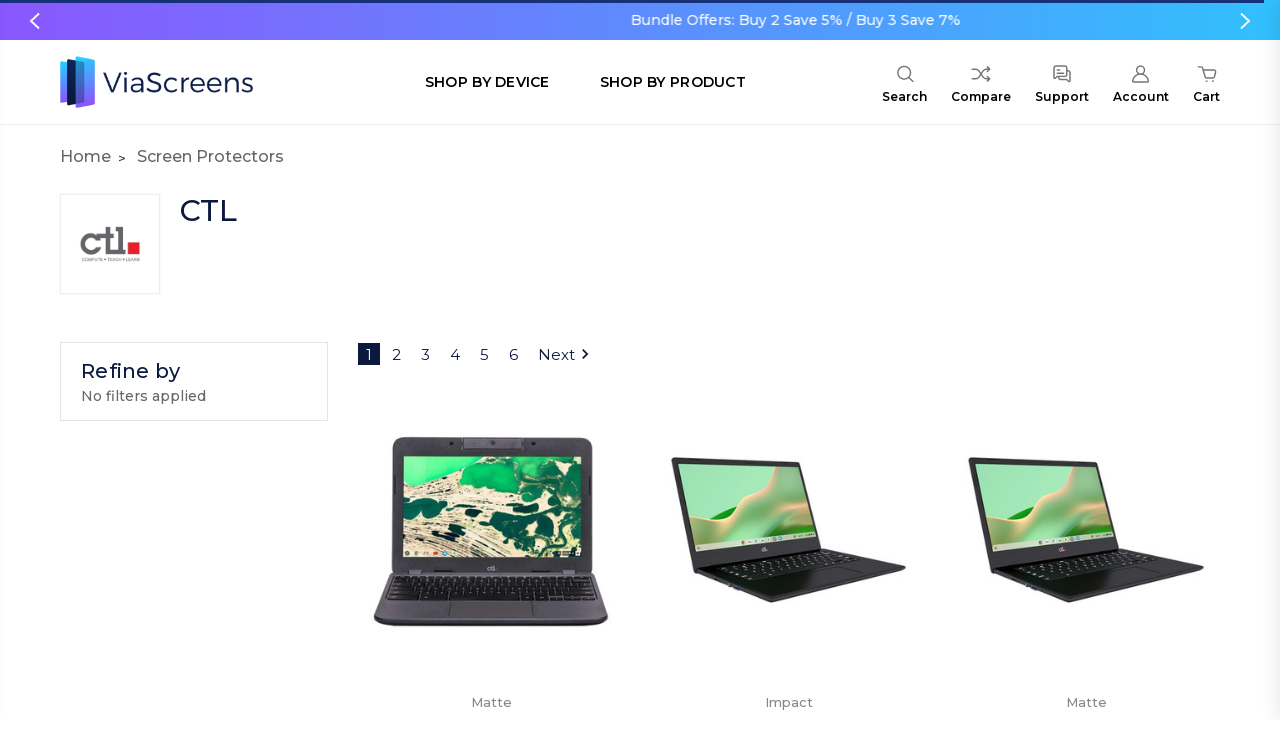

--- FILE ---
content_type: text/html; charset=UTF-8
request_url: https://viascreens.com/screen-protectors/ctl/
body_size: 49377
content:


<!DOCTYPE html>
<html class="no-js" lang="en">
    <head>
        <title>CTL Screen Protectors - ViaScreens</title>
        <link rel="dns-prefetch preconnect" href="https://cdn11.bigcommerce.com/s-o9pppsyjzh" crossorigin><link rel="dns-prefetch preconnect" href="https://fonts.googleapis.com/" crossorigin><link rel="dns-prefetch preconnect" href="https://fonts.gstatic.com/" crossorigin>
        <meta name="keywords" content="screen protectors, privacy screens, anti-glare, anti-shock, privacy"><link rel='canonical' href='https://viascreens.com/screen-protectors/ctl/' /><meta name='platform' content='bigcommerce.stencil' />
        
        
        
         
         
         
         
         
        <meta name="twitter:card" content="summary" />
                <meta property="og:url" content="https://viascreens.com/screen-protectors/ctl/" />
        <meta property="og:type" content="website" />
        <meta property="og:title" content="CTL" />
        <meta property="og:description" content="" />
        <meta property="og:image" content="https://cdn11.bigcommerce.com/s-o9pppsyjzh/images/stencil/original/l/clt__23923.original.jpg" />
        <meta property="og:site_name" content="ViaScreens" />        <meta property="fb:app_id" content="483365901841566" />
        <meta property="fb:pages" content="1640751266187070" />
        <meta name="twitter:site" content="@viascreens" />
        <meta name="twitter:creator" content="@viascreens" />
        <meta name="twitter:title" content="CTL Screen Protectors - ViaScreens" />
        
        <!--<meta name="twitter:description" content="@viascreens" />-->
        
        
                <link rel="next" href="https://viascreens.com/screen-protectors/ctl/?page=2">


        <link href="https://cdn11.bigcommerce.com/s-o9pppsyjzh/product_images/viascreens_favicon_48x48.png?t=1746802994" rel="shortcut icon">
        <meta name="viewport" content="width=device-width, initial-scale=1, maximum-scale=1">
         
        <script>
            document.documentElement.className = document.documentElement.className.replace('no-js', 'js');
        </script>

        <script>
            window.lazySizesConfig = window.lazySizesConfig || {};
            window.lazySizesConfig.loadMode = 1;
        </script>
        <script async src="https://cdn11.bigcommerce.com/s-o9pppsyjzh/stencil/dacf4740-a810-013e-ad56-32181fc7de66/e/5658aec0-a80f-013e-bedb-5eab6b180277/dist/theme-bundle.head_async.js"></script>

        <link href="https://fonts.googleapis.com/css?family=Montserrat:400,300,400i,300i,500,500i,700.700i,900,900i,600,700,800&display=swap" rel="stylesheet">
        <link data-stencil-stylesheet href="https://cdn11.bigcommerce.com/s-o9pppsyjzh/stencil/dacf4740-a810-013e-ad56-32181fc7de66/e/5658aec0-a80f-013e-bedb-5eab6b180277/css/theme-18b1dda0-baf0-013e-70a1-3a6e55e893d9.css" rel="stylesheet">
		
        <script src="https://code.jquery.com/jquery-3.3.1.min.js"></script>
<link rel="stylesheet" href="https://cdnjs.cloudflare.com/ajax/libs/font-awesome/6.2.1/css/all.min.css"/>


<link rel="stylesheet" href="https://maxcdn.bootstrapcdn.com/font-awesome/4.4.0/css/font-awesome.min.css">
        
<script type="text/javascript" src="https://checkout-sdk.bigcommerce.com/v1/loader.js" defer ></script>
<script type="text/javascript">
var BCData = {};
</script>
<script type="text/javascript" id="zsiqchat">var $zoho=$zoho || {};$zoho.salesiq = $zoho.salesiq || {widgetcode: "siqbf66d020325b61c8167f02f923bed56848435b2443a47befaf506b27ba8a013a", values:{},ready:function(){}};var d=document;s=d.createElement("script");s.type="text/javascript";s.id="zsiqscript";s.defer=true;s.src="https://salesiq.zohopublic.eu/widget";t=d.getElementsByTagName("script")[0];t.parentNode.insertBefore(s,t);</script>

<script data-cfasync="false" data-dd-sm-ignore="true" data-cookieconsent="ignore" id="wsa-tag-manager-javascript-h-test" nonce="">!function(w,d){if(d.location.href.indexOf('showHidden=true')<0&&d.location.href.indexOf('shogun.page/previews')<0){w.TagRocket=w.TagRocket||{};var T=w.TagRocket;T.teh=[];w.onerror=function(m,s,l,c,e){T.teh.push((l?(l+' '):'')+(c?(c+' '):'')+m+(m.colno?(':'+m.colno):'')+(s?(' '+s):''));};function a(s){var e=d.createElement('script'),h=d.getElementsByTagName('head')[0];e.appendChild(d.createTextNode(s));h.insertBefore(e,h.firstChild)}a('()=>{};window.arrowFunctions=1');a('async function a(){};window.asyncFunctions=1');var m=new Date().toISOString(),q='wsa-tag-manager-javascript-',z;T.tah=function(s){w.dataLayer=w.dataLayer||[];if(!w.gtag){w.gtag=function(){dataLayer.push(arguments)};gtag('js',new Date);t=d.createElement('script');t.async=!0;t.setAttribute('src','https://www.googletagmanager.com/gtag/js?id=G-7XTJM93TLW');d.head.appendChild(t)};if(!w.wsa_tre){var n='denied';gtag('consent',{functionality_storage:n,ad_storage:n,analytics_storage:n,ad_user_data:n,ad_personalization:n,personalization_storage:n,security_storage:n});gtag('config',"G-7XTJM93TLW",{groups:'TagRocketErrorTracking',send_page_view:false});;gtag('config',"G-9DGLVWR444",{groups:'TagRocketErrorTracking',send_page_view:false});gtag('event','tag_rocket_error',{send_to:["G-9DGLVWR444"],description:'Script Failure',app_version:'3.46.42',tag_rocket_version:'1.94',ua:navigator.userAgent});};w.wsa_tre=1;if(w.console)console.error('Tag Rocket (h): '+s,T.teh);T.teh.forEach(function(e){gtag('event','app_error',{send_to:'G-7XTJM93TLW',scope:s,description:s+' 3.46.42 h '+e,message:'h '+e,app_version:'3.46.42',automatic:1,tag_rocket_version:'1.94',pagedatetime:m,datetime:m,ua:navigator.userAgent,tags:"unknown",environment:'Production'})})};p=function(){if(!T.ts&&!d.getElementById(q+'second'))T.tah('Header Script Missing');else if(!T.tss)T.tah('Header Script Failure1');else if(!T.ts)T.tah('Header Script Failure2');if(!T.tm&&!d.getElementById(q+'main'))T.tah('Footer Script Missing');else if(!T.tm)T.tah('Footer Script Failure')};if(w.addEventListener)w.addEventListener('DOMContentLoaded',p);else w.attachEvent('onDOMContentLoaded',p)}}(window,document)</script>               
<script data-cfasync="false" data-dd-sm-ignore="true" data-cookieconsent="ignore" id="wsa-tag-manager-javascript-second" nonce="">
/*
    Web Site Advantage: Tag Rocket App 1 of 2 Head [1.94.79729]
    https://bigcommerce.websiteadvantage.com.au/tag-rocket/
    Copyright (C) 2020 - 2025 Web Site Advantage
*/

!function(w,d){if(d.location.href.indexOf('showHidden=true')<0&&d.location.href.indexOf('shogun.page/previews')<0){w.TagRocket=w.TagRocket||{};var T=w.TagRocket;T.tss=1;T.tags='gads|ga4';T.scc='US-OH';T.seu='false';T.l='';var eet=new Date,eei=0,eer=0,eea='G-7XTJM93TLW';T.ecq=[];T.ec=function(){if(T.consent.analytics)gtag.apply(null,arguments);else T.ecq.push(arguments)};T.a=function(s,e,c,o){try{if(!eei){eei=1;if(!w.gtag){w.gtag=function(){dataLayer.push(arguments)}}T.ec('config',eea,{groups:'TagRocketErrorTracking',send_page_view:false})}if(!eer){eer=1;T.ct=c;if(w.console)console.error('Tag Rocket: '+s+': '+e,o||'');T.ct=1;var z = e?e.substring(0,255):'-missing-';T.ec('event','app_error',{send_to:eea,scope:s,description:s+' 3.46.42 '+z,message:z,app_version:'3.46.42',automatic:1,tag_rocket_version:'1.94',pagedatetime:eet.toISOString(),datetime:new Date().toISOString(),ua:navigator.userAgent,tags:T.tags,timesinceload:new Date-eet,environment:'Production'});eer=0}}catch(x){try{T.ec('event','app_error',{send_to:eea,scope:'AppErrorError',description:'3.46.42 '+x,message:''+x,app_version:'3.46.42',tag_rocket_version:'1.94',pagedatetime:eet.toISOString(),datetime:new Date().toISOString(),ua:navigator.userAgent,tags:T.tags,timesinceload:new Date-eet,environment:'Production'});}catch(y){}}};T.eq=T.eq||[];if(w.addEventListener){w.addEventListener('error',function(){T.ef.apply(T,arguments)},{passive:!0,capture:!0});}else if(w.attachEvent){w.attachEvent('onerror',function(){T.ef.apply(T,arguments)});}if(!T.ef){T.ef=function(){T.eq.push(arguments)}};if(!T.cf){T.cq=T.cq||[];T.cf=function(){T.cq.push(arguments)};if(w.console){T.ce=console.error;console.error=function(){T.ce.apply(console,arguments);T.cf.apply(T,arguments)}}};try{T.dG='NewPromotionsAdded';T.dX=[];T.dY=0;T.cn=function(){T.dW(function(a){a.forEach(function(b){T.e(b.addedNodes,function(c){if(T.bp(c,T.bj)=='promotion'&&T.bo(c,'found')){T.dX.push(c)}T.e(T.dU(c,"["+T.bj+"='promotion']"),function(e){if(T.bo(e,'found')){T.dX.push(e)}})})});if(T.aZ(T.dX)&&!T.dY){T.A(function(){T.dY=T.aW(function(){T.dY=0;T.f(T.dG,{elements:T.dX});T.dX=[];},100,'New Promotions Added')})}});};T.dQ=[];T.dR=0;T.dS=function(a){T.e(a,function(b){T.dQ=T.dQ.concat(T.bg(b));if(T.bp(b,T.bj)=='list'&&T.dT(b)&&T.bo(b,'found')){T.dQ.push(b)}T.e(T.dU(b,"["+T.bj+"='list']"),function(c){if(T.dT(c)&&T.bo(c,'found')){T.dQ.push(c)}})})};T.dV=function(){T.A(function(){if(T.aZ(T.dQ)){if(T.dR)T.dM(T.dR);T.dR=T.aW(function(){T.f(T.cS,{elements:T.dQ});T.dQ=[];T.dR=0},500,'New Products Added')}})};T.cm=function(e){T.dW(function(f){f.forEach(function(g){T.dS(g.addedNodes);});T.dV();},e||d.body)};T.cS='NewProductsAdded';T.cA='UserDataUpdated';T.dU=function(a,b){if(!a.querySelectorAll)return[];var c=a.querySelectorAll(b);if(Array.from)return Array.from(c);else return c};T.bi=function(a){return T.dU(d,a)};T.dT=function(a){var b=T.bp(a,T.bk);return b&&!isNaN(parseInt(b,10))};T.S=function(a){return typeof a!=='undefined'&&a!==null};T.w=function(a){return a===0||(T.S(a)&&a!==''&&!isNaN(a))};T.eg=function(a){var b=String.fromCodePoint;if(b){return b(a)}return ''};T.ee=function(a,b,c){var e=[].slice.call(a).map(function(f){if(c||typeof(f)==='function')return f;try{return T.E(f)}catch(g){if(Array.isArray(f)){return [].concat(f)}else return f}});if(T.aZ(e)){e[0]=T.eg(b)+' %cTag Rocket: %c'+e[0];e.splice(1,0,'color:none;');e.splice(1,0,'color:#28a300;')}return e};T.bY=function(){if(w.console)console.warn.apply(console,T.ee(arguments,0x1F6A8,1))};T.cz=function(){if(w.console)console.error.apply(console,T.ee(arguments,0x26A0,1))};T.aj=function(a,b){return a.sort(function(c,e){return e.price*e.quantity-c.price*c.quantity}).slice(0,b)};T.cH=function(a,b,c,e){var f,g=function(h){if(h>=T.aZ(a))c&&c();else T.aW(function(){T.t('SB95',function(){f=b(a[h],h);if(typeof f!=='undefined')c&&c(f);else g(h+1)},1)},0,'Yield '+h+' '+e);};g(0)};T.e=function(a,b){var c,e,f=T.aZ(a);if(a&&f)for(c=0;c<f;c++){e=b(a[c],c);if(typeof e!=='undefined')return e}};T.dg=function(a,b){if(a&&T.aZ(a))for(var c=0;c<T.aZ(a);c++){if(a[c]===b)return true}};T.dZ=function(a,b,c){a.setAttribute(b,c)};T.p=function(a,b,c){if(T.S(c)&&c!=='')a[b]=c};T.ci=function(a,b){if(!b||!a)return a;var c=b.split('.'),e=a[c.shift()];return T.ci(e,c.join('.'))};T.t=function(a,b,c,e){try{c&&b.apply(this,e)}catch(f){T.a(a,''+f,1,f)}};T.bt=function(a,b,c,e){var f=function(){T.t.call(this,'SB24',c,1,arguments)};if(b==T.V&&d.readyState!="loading"){T.aW(f,0,T.V)}else{e=e||{};if(!T.S(e.passive)){e.passive=!0;}a.addEventListener&&a.addEventListener(b,f,e)||a.attachEvent&&a.attachEvent('on'+b,f)}};T.U=function(a,b){T.bt(w,a,function(a){if(!b.done){b.done=1;b(a)}},{once:!0})};T.bS=function(a,b){try{return JSON.stringify(a,b)}catch(c){throw ''+T.bS.caller+' '+c}};T.bV=function(a){return a&&JSON.parse(a)};T.E=function(a){return T.bV(T.bS(a))};T.dd=function(a){return T.bS(a)=='{}'};T.X=function(a){var b=Object(a),c,e,f,g=arguments;for(c=1;c<g.length;c++){e=g[c];if(e!=null){for(f in e){if(Object.prototype.hasOwnProperty.call(e,f))b[f]=e[f];}}}return b;};T.aZ=function(a){return a.length};T.bw=function(a){try{if(!localStorage||T.ed)return !1;return localStorage.removeItem(a)}catch(b){T.a('SB63','Incognito Safari has blocked localStorage. This stops us tracking things like add to cart events',1,b);T.ed=!0}};T.bu=function(a){try{if(!localStorage||T.ed)return !1;return localStorage.getItem(a)}catch(b){T.a('SB61','Incognito Safari has blocked localStorage. This stops us tracking things like add to cart events',1,b);T.ed=!0}};T.bv=function(a,b){try{if(!localStorage||T.ed)return !1;localStorage.setItem(a,b)}catch(c){T.a('SB60','Incognito Safari has blocked localStorage. This stops us tracking things like add to cart events',1,c);T.ed=!0}};T.at=function(a){var b=d.cookie.match(new RegExp('(^| )'+a+'=([^;]+)')),c=b&&unescape(b[2])||'';return c=='deleted'?'':c};T.P=function(a){var b=w.performance;return b&&b.getEntriesByType&&b.getEntriesByType(a)};T.O=function(){var a=navigator;return a.connection||a.mozConnection||a.webkitConnection};T.M=function(a,b,c){return (a||'').replace(b,c||'')};T.aw=function(a){return (a||'').trim().toLowerCase()};T.bc=function(a){return T.M(T.M(T.aw(a),/([^a-z0-9 _])/g),/ +/g,'_')};T.aI=function(a,b){return a.indexOf(b)>=0};T.Q=function(a,b){b=b||255;if(!a)return '(missing)';a=T.M((''+a).trim(),/ *(\r\n|\n|\r) */gm,' ');if(T.aZ(a)<=b)return a;return a.substring(0,b-3)+'...'};T.cB=function(a,b){var c='',e='';switch(b){case 'AU':c='0011';e='61';break;case 'US':case 'CA':c='011';e='1';break;case 'GB':c='011';e='44';break;case 'IT':c='00';e='39';break;}a=T.M(a,/[^\d+]+/g);if(c)a=T.M(a,new RegExp('^'+c),'+');if(a[0]!='+'&&e){a='+'+T.M(e+a,/^0/);}return a};T.br=function(a,b){return a.hasAttribute(b)};T.bp=function(a,b){if(a.getAttribute)return T.Q(a.getAttribute(b))};T.bo=function(a,b){var c='data-tagrocket-'+b;if(T.br(a,c))return 0;T.dZ(a,c,'1');return 1};T.bz=function(a,b,c,e){var f=setInterval(function(){T.t(a,function(){try{c()}catch(g){if(b)clearInterval(f);throw g}},1)},e);return f};T.ck=function(a,b,c,e){if(a)T.dM(a);return T.aW(b,c,e)};T.dM=function(a){clearTimeout(a)};T.aW=function(a,b,c){return setTimeout(a,b,'Tag Rocket '+(c||''))};T.bG=function(a,b,c){T.dr('query getCartMetafields{site{cart{metafields(namespace:"bc_storefront" keys:["'+b+'"]){edges{node{entityId}}}}}}',function(e,f){T.t('SB82',function(){if(e>0){var g='createCartMetafield',h='',i=T.ci(f,'data.site.cart.metafields.edges');if (i&&i.length){g='updateCartMetafield';h=' metafieldEntityId:'+i[0].node.entityId}T.dr('mutation '+g+'{cart{'+g+'(input:{cartEntityId:"'+a+'" data:{key:"'+b+'" value:"'+T.bS(c).replace(/"/g,'\\"')+'"}'+h+'}){metafield{id entityId key value}errors{...on Error{message}}}}}',function(e,j){T.t('SB83',function(){if(e>0){}},1)})}},1)})};T.eb=function(a){T.cs.appendChild(a)};T.ea=function(a,b,c){b=b||{};if(b.onvisible&&d.hidden){T.U('visibilitychange',function(){T.ea(a,b,c)});return};var e=d.createElement(a),f;if(b.id&&d.getElementById(b.id))return;for(var g in b){T.dZ(e,g,b[g])}e.onload=e.onreadystatechange=function(){f=e.readyState;if(!f||f=='loaded'||f=='complete'){if(c)c();c=null}};T.eb(e);return e};T.cZ=function(a){T.ea('style',{type:'text/css'}).appendChild(d.createTextNode(a));};T.aV=function(a,b,c){b=b||{};b.src=a;if(!T.S(b.async))b.async=!0;if(T.cw)b.nonce=T.cw;if(!T.S(b.onvisible)&&T.pageType!='orderconfirmation')b.onvisible=!0;if(T.pageType!='orderconfirmation'||T.b.updated){T.ea('script',b,c)}else{T.o(T.cA,function(){T.ea('script',b,c)})}};T.dy=function(a){if(T.br(a,'data-list-name'))return T.bp(a,'data-list-name');if(a.parentElement)return T.dy(a.parentElement)};T.R=function(){var a=d.querySelector('head meta[name="description"]');if(a)return T.bp(a,'content');};T.cy=function(a){var b=w.location.href.match(new RegExp('[?&]'+a+'=([^&]*)'));return decodeURIComponent(b&&b[1]||'')};T.dW=function(a,b,c){if(w.MutationObserver)T.U(T.V,function(){c=c||{childList:!0,subtree:!0};b=b||d.body;if(!b)throw 'no target';new MutationObserver(a).observe(b,c)})};T.aP=function(a,b){if(a&&a.event_log)a.event_log+=b};T.dG='NewPromotionsAdded';T.dX=[];T.dY=0;T.cn=function(){T.dW(function(a){a.forEach(function(b){T.e(b.addedNodes,function(c){if(T.bp(c,T.bj)=='promotion'&&T.bo(c,'found')){T.dX.push(c)}T.e(T.dU(c,"["+T.bj+"='promotion']"),function(e){if(T.bo(e,'found')){T.dX.push(e)}})})});if(T.aZ(T.dX)&&!T.dY){T.A(function(){T.dY=T.aW(function(){T.dY=0;T.f(T.dG,{elements:T.dX});T.dX=[];},100,'New Promotions Added')})}});};T.dQ=[];T.dR=0;T.dS=function(a){T.e(a,function(b){T.dQ=T.dQ.concat(T.bg(b));if(T.bp(b,T.bj)=='list'&&T.dT(b)&&T.bo(b,'found')){T.dQ.push(b)}T.e(T.dU(b,"["+T.bj+"='list']"),function(c){if(T.dT(c)&&T.bo(c,'found')){T.dQ.push(c)}})})};T.dV=function(){T.A(function(){if(T.aZ(T.dQ)){if(T.dR)T.dM(T.dR);T.dR=T.aW(function(){T.f(T.cS,{elements:T.dQ});T.dQ=[];T.dR=0},500,'New Products Added')}})};T.cm=function(e){T.dW(function(f){f.forEach(function(g){T.dS(g.addedNodes);});T.dV();},e||d.body)};T.cS='NewProductsAdded';T.ax='PromotionsVisible';T.dF=function(a){T.bf(T.ax,a)};T.bd=function(a,b){var c,e=[];T.e(a.infos||a.items||a,function(f){c=f.product||f;if(!c.completed){e.push(c);}});if (T.aZ(e)&&T.cy('showHidden')!='true'&&!e[0].name.includes('Package Protection')&&!T.aI(w.location.href,'translate.goog')){T.a('SB55e',''+T.aZ(e)+' incomplete products on '+b+' '+e[0].productId+' '+e[0].name,1,e);}};T.dB=function(a,b){var c="["+T.bj+"='list']["+T.bk+"='"+a+"']";if(b)c="[data-list-name='"+T.M(b,/['"\\]/g,'\\$&')+"'] "+c;return d.querySelector(c)};T.n='ProductsVisible';T.dD=function(a,b){if(T.be||T.ch)a.search=T.be||T.ch;T.bd(a,T.n);T.cL(T.n,a,b)};T.dN=function(a){T.t('SB19b',function(){var b,c={},e;T.e(a,function(f){if(!f.seen){f.seen=1;b=f.callback.name+f.id;if(!c[b])c[b]=[];c[b].push(f)}});for(var g in c){e=c[g][0];e.callback({infos:c[g],list:e.list})}},1)};T.dP=0;T.dO=[];T.dI=function(a){a.visibleTime=0;if(!T.S(a.minVisibleTime))a.minVisibleTime=2e3;var b,c=new IntersectionObserver(function(e){T.e(e,function(f){if(f.isIntersecting){a.lastVisible=new Date;a.trigger='visible';b=T.aW(function(){c.disconnect();T.dO.push(a);if(T.dP)return;T.dP=T.aW(function(){T.dP=0;if(T.aZ(T.dO)){T.dN(T.dO);T.dO=[];}},1e3,'Visible Ticking')},a.minVisibleTime-a.visibleTime,'On First Visible')}else{if(b)T.dM(b);if(a.lastVisible){a.visibleTime+=new Date-a.lastVisible;a.lastVisible=0}}})},{threshold:[0.5]});c.observe(a.e)};T.dK=[];T.dL=0;T.dJ=function(a){T.dK.push(a)};T.co=function(){T.t('SB18',function(){var b,c,e=0,f=1,g=function(a){if(a.seen)return false;if(a.e&&a.e.getBoundingClientRect){try{b=a.e.getBoundingClientRect()}catch(h){}if(b){return b.top>-b.height/2&&b.left>-b.width/2&&b.bottom-b.height/2<=(w.innerHeight||d.documentElement.clientHeight)&&b.right-b.width/2<=(w.innerWidth||d.documentElement.clientWidth)}}return a.percent<T.dL},i=function(j,k){if(!k&&c)return;T.dM(c);c=T.aW(function(){c=0;T.t('SB18a',function(){l()},1)},j,'Scroll Tick '+k)} ,l=function(){var m=[],n=1,o,p,q,r=d.body,s=d.documentElement;q=w.pageYOffset,p=w.innerHeight;if(r&&r.scrollHeight){if(f==1)f=r.scrollHeight;if(s.clientHeight)n=s.clientHeight;if(q&&p)n=q+p;}o=n/f;if(o>T.dL){T.dL=o;e=n;T.t('SB18b',function(){T.e(T.dK,function(a){a.trigger='scroll '+o;if(g(a)&&T.aZ(m)<=5)m.push(a)});if(T.aZ(m)){T.dN(m);i(6e3,1)}},1);}};T.bt(d,'scroll',function(){i(1e3,0);});T.U('load',function(){l()})},1);};T.dE=function(a){if(a.e&&('IntersectionObserver' in window)){T.dI(a)}else{T.dJ(a)}};T.dH=function(a,b,c,e){if(!w._bcCsrfProtectionPatched&&e<10){T.aW(function(){T.dH(a,b,c,e+1)},100,'XMLHttpRequest Wait '+e)}else{var f=new XMLHttpRequest();e=e||1;f.onreadystatechange=function(){if(this.readyState==4){if(this.status!=200){if(e<12){T.aW(function(){T.dH(a,b,c,e+1)},1e3,'XMLHttpRequest Retry '+e)}else{T.a('SB36','Request Failed after '+e+' attempts : '+a+' '+this.status,1,f);b(0,this.status)}}else{b(1,f.responseText?T.bV(f.responseText):'-missing-')}}};f.open(c?'POST':'GET',a,true);f.withCredentials=true;f.setRequestHeader('Content-type','application/json');if(c){f.setRequestHeader('Authorization','Bearer '+T.cx);f.send(T.bS({query:c}))}else{f.send()}}};T.dh=function(a,b,c,e){if(T.aI(w.location.href,'googleusercontent.com')){c(0,'googleusercontent.com')}else{e=e||1;b=b||{};if(!w._bcCsrfProtectionPatched&&e<10){T.aW(function(){T.dh(a,b,c,e+1)},100,'Fetch Wait '+e)}else{w.fetch(a,b).then(function(f){if(f.ok){f.text().then(function(g){var h;try{h=T.bV(g)}catch(i){throw 'JSON parse error '+i+' '+a}try{c(h?1:0,h||'-empty-')}catch(i){throw 'onComplete error '+i+' '+a}})}else{if(e<12){T.aW(function(){T.dh(a,b,c,e+1)},1e3*e,'Fetch '+e)}else{T.a('SB30','Fetch '+e+' Last Fail '+a+' '+f.status,1,f);try{c(0,f.status)}catch(i){T.a('SB30b','Fetch '+a+' onComplete '+(j.message||j),1,j)}}}}).catch(function(j){if(!j.message||!j.message.match(/^(cancel|annul|brochen|NetworkError when|Failed to fetch|취소됨)/)){if(e<12){T.aW(function(){T.dh(a,b,c,e+1)},1e3,'Fetch Error '+e+1)}else{T.a('SB29','Fetch '+e+' Last Error '+a+' '+(j.message||j),1,j);c(0,j.message||j)}}else c(-1,j.message||j)})}}};T.dr=function(a,b){var c='/graphql';if(w.fetch){T.dh(c,{method:'POST',credentials:'same-origin',headers:{'Content-Type':'application/json',Authorization:'Bearer '+T.cx},body:T.bS({query:a})},b)}else{T.dH(c,b,a)}};T.bD=function(a,b){if(w.fetch){T.dh(a,{credentials:'include'},b)}else{T.dH(a,b)}};T.bn=function(){T.o(T.dG,function(a){T.bl(T.bm(a.elements))})};T.bl=function(a){T.e(a,function(b){if(!b.e)b.e=d.querySelector("["+T.bj+"='promotion']["+T.bk+"='"+b.id+"']");var c=b.location=='top'?0.1:0.9;if(b.e){if(T.bo(b.e,'registered')){T.dE({se: T.dC,id:'',e:b.e,promotion:b,percent:c,callback:T.dF});T.bt(b.e,'click',function(){T.bf(T.az,b)})}}else{T.dE({se: T.dC,id:'',e:b.e,promotion:b,percent:c,callback:T.dF})}})};T.az='PromotionClicked';T.dA=0;T.bb=function(a,b){T.dA++;T.e(a.items,function(c,e){if(!b||T.dg(b,c)){c.e=c.e||T.dB(c.productId,a.listName);var f={se: T.dC,id:T.dA,e:c.e,product:c,list:a};if(c.e){if(T.bo(c.e,'registered')){f.callback=T.dD;f.percent=e/T.aZ(a.items);T.dE(f);T.bt(c.e,'click',function(){if(!f.seen)T.dD({infos:[f],list:a});T.bf(T.ae,f);})}}else{f.callback=T.dD;f.percent=e/T.aZ(a.items);T.dE(f);}}})};T.ae='ProductClicked';T.bm=function(a){var b,c,e,f,g=[];if(!a)a=T.bi("["+T.bj+"='promotion']["+T.bk+"]");T.e(a,function(h){b=T.bp(h,T.bk);c=T.bp(h,'data-name');e=T.bp(h,'data-position');f={e:h};if(b)f.id=parseInt(b,10);if(c)f.name=c;if(e)f.location=e;g.push(f)});return g};T.bh=function(a){var b,c,e=[],f=T.dx(e,a);if(T.aZ(e)){T.ba({reason:'List',items:e},function(g){T.e(g.items,function(h){if(h.categories)if(T.e(h.categories,function(i){if(i.id=='74048'){T.cp=i.path;return 1}}))return});for(b in f){c=f[b];if(T.cp)c.category=T.cp;T.bb(c,g.items)}})}};T.dw=[];T.dx=function(a,b){var c,e,f,g,h,i={},j,k,l,m,n,o,p=['{','blogid','pageid','categoryid','ssib'],q='data-tagrocket-searchprovider';T.e(b,function(r){j=T.dy(r)||'Page: '+T.cr;c=j.split(':')[0].trim();m=j;if(T.aI(m,':'))m=m.split(':')[1].trim();i[j]=i[j]||{id:T.bc(j),type:c,listName:j,name:m,items:[]};n=T.dw[j]||0;f=T.bp(r,T.bk);e=T.bp(r,'data-product-price');l=T.bp(r,'data-product-category');g=T.bp(r,'data-name');h=T.bp(r,'data-product-brand');o=T.bp(r,'data-position');k={e:r,index:n};if(f)k.productId=parseInt(f,10);if(isNaN(k.productId)){if(!T.dz&&f&&p.some&&p.some(function(m){f.indexOf(m)!=0})){T.dz=1;T.a('SB43','Page contains invalid '+T.bk+' value: '+f,1,r)}}else{T.bo(r,'found');if(T.w(e))k.price=parseFloat(e);if(l)k.category={path:l,breadcrumbs:[l]};if(T.br(r,q))k.searchprovider=T.bp(r,q);if(T.j)k.currency=T.j;if(!isNaN(o))k.index=parseInt(o,10)-1;T.dw[j]=n+1;a.push(k);i[j].items.push(k)}});return i};T.bR=function(a){var b='(unknown)';if(a&&a.nodeName){b=T.aw(a.nodeName);if(b=='body')return 'html>body';if(b=='head')return 'html>head';if(a.id)return b+'#'+a.id;if(a.className&&T.aZ(a.className))b+='.'+a.className.split(/[ ,]+/).join('.');if(a.parentElement)b=T.bR(a.parentElement)+'>'+b;return b}};T.r=function(a,b){if(isNaN(a))return a;if(!b)b=0;var c=Math.pow(10,b),e=Number.EPSILON||2.220446049250313e-16;return Math.round((a+e)*c)/c};T.dv='GetValue';T.getProductId=function(a,b,c,e,f){if(c.type=='giftCertificate')return c.type;var g=(c.isVariant&&f?f:e);if(g.length<1)return;return T.M(T.M(T.M(T.M(T.M(T.M(T.M(T.M(T.M(T.M(T.M((T.e(g.split('||'),function(h){if((!T.aI(h,'[[psku]]')||c.productSku)&&(!T.aI(h,'[[pmpn]]')||c.productMpn)&&(!T.aI(h,'[[pupc]]')||c.productUpc)&&(!T.aI(h,'[[pgtin]]')||c.productGtin)&&(!T.aI(h,'[[vname]]')||c.variantName)&&(!T.aI(h,'[[vid]]')||c.variantId)&&(!T.aI(h,'[[vsku]]')||c.variantSku)&&(!T.aI(h,'[[vmpn]]')||c.variantMpn)&&(!T.aI(h,'[[vupc]]')||c.variantUpc)&&(!T.aI(h,'[[vgtin]]')||c.variantGtin))return h})||'[[pid]]'),/\[\[pid\]\]/ig,c.productId),/\[\[pmpn\]\]/ig,c.productMpn),/\[\[pupc\]\]/ig,c.productUpc),/\[\[pgtin\]\]/ig,c.productGtin),/\[\[psku\]\]/ig,c.productSku),/\[\[vname\]\]/ig,c.variantName),/\[\[vid\]\]/ig,c.variantId),/\[\[vsku\]\]/ig,c.variantSku),/\[\[vmpn\]\]/ig,c.variantMpn),/\[\[vupc\]\]/ig,c.variantUpc),/\[\[vgtin\]\]/ig,c.variantGtin)};T.bK=function(a){T.b.updated=!0;try{var b=a.billingAddress;T.p(b,'phone',T.cB(b.phone,b.countryCode));T.p(T.b,'email',T.aw(b.email));T.p(T.b,'phone',b.phone);T.p(T.b,'first_name',b.firstName);T.p(T.b,'last_name',b.lastName);T.p(T.b,'street',b.address1);T.p(T.b,'city',b.city);T.p(T.b,'state',b.stateOrProvince);T.p(T.b,'postal_code',b.postalCode);T.p(T.b,'country_code',b.countryCode);if(b.address2)T.b.street=(T.b.street?T.b.street+', ':'')+b.address2;}catch(c){T.a('SB56','Failed to update user data',1,c);}T.bf(T.cA,T.b);};T.cA='UserDataUpdated';T.ds=function(a,b){if(a.variants.edges){return T.e(a.variants.edges,function(c){if(c.node.entityId==b)return c.node})}};T.dt=function(a){var b='',c;T.e(a.options.edges,function(e,f){c=e.node;if(f)b+=', ';b+=c.displayName+':';T.e(c.values.edges,function(g){b+=' '+g.node.label})});return b};T.dp='ProductDataGathered';T.dq='CartDataGathered';T.ba=function(a,b){T.t('SB26c',function(){var c=a.cart,e,f,g,h,i=[],j=[],k=T.cy('showHidden')=='true',l=function(i){a.requests++;var m=i.slice(0,25),n=j.filter(function(o){return T.dg(m,o.p)&&!T.dg(n,o.v)}).map(function(o){return o.v});f='query Products{site{';if(h){f+='id:product(entityId:'+e[0].productId+'){entityId sku mpn upc gtin} product(sku:'+T.bS(h)+'){'}else{f+='products(first:25 entityIds:'+T.bS(m)+'){edges{node{'}f+='entityId sku name path defaultImage {url (width: 1000)}mpn upc gtin brand {name} categories{edges{node{name entityId breadcrumbs(depth:10 first:50){edges{node{name}}}}}}';if(c&&T.aZ(n)){if(T.aZ(n)>250)T.a('SB26','Can only get 250 variants. There are '+T.aZ(n),1,n);f+='variants(first:250 entityIds:'+T.bS(n.slice(0,250))+'){edges{node{entityId mpn upc gtin options(first:50){edges{node{displayName values(first:50){edges{node{label}}}}}}}}}';}f+='twoVariants:variants(first:2){edges{node{entityId sku}}}';if(!h)f+='}}';f+='}}}';T.dr(f,function(p,q){T.t('SB32',function(){if(p>0){if(q.errors&&T.aZ(q.errors))throw 'graphql '+q.errors[0].message;T.e(e,function(o){var r,s,t,u,v,x,y,z,aa,ab,ac,ad;if(h){x=T.ci(q,'data.site.product');y=T.ci(q,'data.site.id.sku');z=T.ci(q,'data.site.id.mpn');aa=T.ci(q,'data.site.id.upc');ab=T.ci(q,'data.site.id.gtin');delete o.productSku}else{ac=T.ci(q,'data.site.products.edges');if(!ac)T.a('SB32x',T.bS(q),1,q);x=T.e(ac,function(ae){if(!ae||!ae.node)T.a('SB32z',T.bS(q),1,q);if(ae&&ae.node&&ae.node.entityId==o.productId)return ae.node});if(x)y=x.sku}if(x){o.completed=!0;var af,ag=[],ah=o.sku,ai=x.name,aj=x.path,ak=x.defaultImage,al=x.mpn,am=x.upc,an=x.gtin,ao=x.brand,ap=o.variantId;ah=ah||h;if(y)o.productSku=y;if(ah&&y!=ah)o.variantSku=ah;if(ai)o.name=ai;if(ak){o.defaultImage=ak;if(ak.url)ak.data=T.M(ak.url,'/1000w/','/{:size}/')};if(aj)o.url=T.cu+aj;if(h){if(z)o.productMpn=z;else delete o.productMpn;if(aa)o.productUpc=aa;else delete o.productUpc;if(ab)o.productGtin=ab;else delete o.productGtin;if(al&&z!=al)o.variantMpn=al;if(am&&aa!=am)o.variantUpc=am;if(an&&ab!=an)o.variantGtin=an;}else{if(al)o.productMpn=al;if(am)o.productUpc=am;if(an)o.productGtin=an;}if(ao&&ao.name)o.brand=ao.name;if(ap&&c){ad=T.ds(x,ap);if(ad){if(ad.options)o.variantName=T.dt(ad);if(ad.mpn)o.variantMpn=ad.mpn;if(ad.upc)o.variantUpc=ad.upc;if(ad.gtin)o.variantGtin=ad.gtin}else{T.a('SB27','Failed to get extra variant information for variant: '+ap,1,x);o.variantName='(id='+ap+')'}};o.isVariant=(ah&&(!y||y!=ah))==!0;v=T.ci(x,'twoVariants.edges');if(T.aZ(v)>0){af=v[0].node;if(!o.isVariant)o.hasVariants=T.aZ(v)>1||!(o.productSku==af.sku||af.sku=='');if(T.aZ(v)<2&&!o.variantId)o.variantId=af.entityId};o.categories=ag;t=T.ci(x,'categories.edges');T.e(t,function(aq){if(!aq||!aq.node){T.a('SB32c',T.bS(t),1,t)}else{s={id:aq.node.entityId,name:aq.node.name,breadcrumbs:[]};ag.push(s);u=T.ci(aq,'node.breadcrumbs.edges');if(!u){T.a('SB32b',T.bS(t),1,t)}else{T.e(u,function(ar){s.breadcrumbs.push(ar.node.name);});s.path=s.breadcrumbs.join("/");if(!r||r.id>s.id)r=s}}});o.category=r}})}else{if(T.pageType!='orderconfirmation'&&p==0)T.a(a.reason,'Failed to get extra information for '+T.aZ(m)+',ok='+p+',status='+q,1,m)}if(T.aZ(i)>25){l(i.slice(25))}else{e=e.filter(function(o){let as=["493330"],at=as.includes(''+o.productId)||(o.productSku&&as.includes(o.productSku));if(at)o.completed=!0;return !at});a.items=e;if(c)c.items=e;if(p>0&&!c&&!T.aI(w.location.href,'translate.goog')){var au=[];T.e(e,function(o){if(!o.completed)au.push(o)});if(T.aZ(au)&&!k){if(g)T.a('SB55d','Could not get extra product data for URL sku '+g,1,{issues:au,items:e});else if(h)T.a('SB55a','Could not get extra product data for sku '+h,1,{issues:au,items:e});else T.a('SB55b',a.reason+' '+a.requests+' Could not get extra product data for '+T.aZ(au)+' out of '+T.aZ(e)+' items. '+au[0].productId,1,{issues:au,items:e});T.a('SB55c',T.bS(q),1,q)}}if(a.reason==T.v&&T.aZ(e)&&!e[0].variantId&&T.du)e[0].variantId=T.du;b(a)}},1)})};if(a.reason==T.v){g=T.cy('sku');h=a.items[0].sku||g;}if(c){c.items=[];var av=c.lineItems;if(av)T.e([].concat(av.physicalItems,av.digitalItems,av.giftCertificates),function(aw){if(c.currency&&c.currency.code)aw.currency=c.currency.code;if(!T.w(aw.price))aw.price=aw.salePrice;if(!T.w(aw.price))aw.price=aw.list_price;if(aw.type=='giftCertificate'){aw.price=aw.amount;aw.productId='giftCertificate';aw.quantity=1;aw.isTaxable=aw.taxable;aw.completed=!0}if(aw&&!aw.parentId)c.items.push(aw)});else{T.a('SB26b','Missing lineItems '+a.reason+' '+T.bS(a.response||c),1,c);return}}e=a.items||c.items;a.items=e;if(c)c.items=e;T.products=T.products||[];T.products.push(e);var ax=0;if(c){if(T.j&&!c.currency)c.currency={code:T.j};var ay,az=c.baseAmount,ba=c.cartAmount,bb=c.coupons;if(az&&ba)c.totalDiscount=az-ba;if(bb)c.couponCodes=bb.map(function(bc){return bc.code}).join(', ')}T.e(e,function(o){var bd=o.discountAmount,be=o.couponAmount;if(!o.productId&&o.product_id)o.productId=o.product_id;if(!o.variantId&&o.variant_id)o.variantId=o.variant_id;ay=0;if(bd)ay+=bd;if(be){ay+=be;if(c&&c.couponCodes)o.couponCodes=c.couponCodes}if(ay){o.totalDiscount=ay;ax+=ay}if(o.type!='giftCertificate'&&o.productId&&!T.dg(i,o.productId))i.push(o.productId);if(o.variantId)j.push({p:o.productId,v:o.variantId});});if(c&&c.orderAmount)c.totalDiscount=(c.discountAmount||0)+ax;if(!T.aZ(i)){T.A(function(){b(a)})}else{a.requests=0;l(i);}},1)};T.t('SB33',function(){var a=T.ci(w,'prototype'),b=T.ci(a,'send'),c=T.ci(a,'open'),e=w.fetch;if(!T.xe){if(c){a.open=function(f,g){this.rurl=g;return c.apply(this,arguments)}}if(b&&b.apply){a.send=function(){var h=this;T.bt(h,'readystatechange',function(){if(h.readyState==4&&(h.status>399||h.status==0)){T.xe(h)}});return b.apply(this,arguments)}}}T.xq=T.xq||[];T.xe=function(i){T.xq.push(i)};if(!T.fe){if(e&&e.apply){w.fetch=function(g){/*This detects fetch errors.Please look up the stack for the real cause of the error*/return e.apply(this,arguments).then(function(j){if(j.status>399)T.fe({type:'status',url:j.url,message:j.status});return j}).catch(function(k){T.fe({type:T.aC,url:g.url||g,message:k.stack||k.message||k});throw k})}}}T.fq=T.fq||[];T.fe=function(l){T.fq.push(l)};},1);T.cl=function(){var a=0,b=0;T.aH='XMLHttpRequestResponseError';T.o(T.aH,function(a){var b=a.responseURL||a.rurl,c=a.status,e='XMLHttpRequest Response '+c,f=e+': '+b;if(b&&T.aI(b,'/g/collect'))T.aJ=1;if(b&&(T.aI(b,'/api/storefront/carts/')||T.aI(b,'/customer/current.jwt'))){}else{T.Y(T.aC,{description:T.Q(f),error_type:'network',error_message:T.Q(e),error_filename:T.Q(b),fatal:false})}},'GF30',1&&!T.aJ);T.xe=function(c){a++;if(T.cs){T.cs.dataset.xhrErrors=a;T.cs.dataset.xhrErrorsInfo=(T.cs.dataset.xhrErrorsInfo||'')+' '+(c.responseURL||c.rurl)+' '+c.status+' '+c.statusText+' '+c.readyState;};if(d.visibilityState!='hidden'&&a<6)T.bf(T.aH,c)};if(T.xq){T.e(T.xq,function(c){T.xe(c)})}T.aK='FetchResponseError';T.o(T.aK,function(a){var b='Fetch Response '+d.visibilityState+' '+a.message;T.Y(T.aC,{description:T.Q(b+': '+a.url),error_type:'network',error_message:T.Q(b),error_filename:T.Q(a.url),fatal:false})},'GF34',1);T.fe=function(e){if(T.cs){T.cs.dataset.fetchErrors=b;T.cs.dataset.fetchErrorsInfo=(T.cs.dataset.fetchErrorsInfo||'')+' '+e.url+' '+T.Q(e.message,30);};if(!(e.type==T.aC&&d.visibilityState=='hidden')){b++;if(b<6)T.bf(T.aK,e)}};if(T.fq){T.e(T.fq,function(e){T.fe(e)})}};T.cards=[];T.bg=function(a){var b=[],c,e;T.e(['dfd-data-product-id','data-compare-id'],function(f){T.e(T.dU(a,'['+f+']'),function(g){e=g.closest('.dfd-results-grid');if(e){c=g.closest('.dfd-card')||g;if(T.bo(c,'found')){T.dZ(c,T.bk,T.bp(g,f));T.dZ(c,T.bj,'list');T.dZ(c,'data-tagrocket-searchprovider','DooFinder');b.push(c)}}});});if(T.aZ(b))T.cards.push({node:a,cards:b});return b};T.aY=function(){return T.bi("["+T.bj+"]["+T.bk+"]").length>0};T.bE=function(a){if(!localStorage)return;T.A(function(){var b,c,e,f=T.bV(T.bu('wsa-c')),g=f||{version:'n/a'},h,i,j={};T.bN=0;T.e(a.items,function(k){var l=k.productSku,m=k.variantName,n=k.brand,o=k.sku,p=k.quantity;if(T.bN<3){b='id.'+k.id+'.p'+k.productId;if(k.variantId)b+='.v'+k.variantId;c={productId:k.productId,quantity:p,price:k.price,name:k.name,category:k.category};if(l)c.productSku=l;if(m)c.variantName=m;if(n)c.brand=n;if(o)c.sku=o;e=p;i=g[b];if(i)e-=i.quantity;e&&T.bM(e,k,a);j[b]=c}g[b]=null});j.version='1.0';T.bv('wsa-c',T.bS(j));for(h in g){i=g[h];i&&i.quantity&&T.bM(-i.quantity,i,a)}});};T.bt(w,'visibilitychange',function(){if(T.aZ(T.dO)){T.dN(T.dO);T.dO=[]}});T.cC=[];T.o=function(a,b,c,e){if(!a){T.a('On event missing event text: '+c,'');return};if(!c)c=a;if(T.aZ(arguments)<4)e=!0;if(!a||(!e&&e!=false)||!c||!b){T.a('OnEvent bad data',a,b,c,e)}T.cC.push({r:new RegExp(a),c:b,s:c,p:e})};T.cD=[];T.on=function(a,b){if(!a)T.a('On event missing eventRegexText');if(!b)T.a('On event missing callback');T.cD.push({r:new RegExp(a),c:b,s:'C'+T.aZ(T.cD),p:!0})};T.cE=function(f,g,h){T.e(f,function(i){if(i.r.test(g))T.t(i.s,i.c,i.p,[h,g])})};T.cF=function(f,g,h){T.e(f,function(i){if(i.r.test(g))T.t(i.s,i.c,i.p,[h,g])})};T.cG=function(f,g,h,b){T.cH(f.filter(function(i){return i.r.test(g)}),function(i){T.t(i.s,i.c,i.p,[h,g])},b,g)};T.cI=function(g,h){h.cancelDataLayerEvents=h.cancelDataLayerEvents||!1;T.cE(T.cD,g,h);if(!h.cancelBuiltInEvents)T.cE(T.cC,g,h);if(!h.cancelDataLayerEvents){w.dataLayer.push({event:'tagRocket'+g,tagRocketData:h})}return h};T.cJ=function(g,h,b){h.cancelDataLayerEvents=h.cancelDataLayerEvents||!1;T.cG(T.cD,g+' custom events',h,function(){if(!h.cancelBuiltInEvents)T.cG(T.cC,g+' built in events',h,function(){if(!h.cancelDataLayerEvents){w.dataLayer.push({event:'tagRocket'+g,tagRocketData:h})}b&&b(h)});else{if(!h.cancelDataLayerEvents){w.dataLayer.push({event:'tagRocket'+g,tagRocketData:h})}b&&b(h)}});};T.cK=function(g,h){h.cancelDataLayerEvents=h.cancelDataLayerEvents||!1;T.cF(T.cD,g,h);if(!h.cancelBuiltInEvents)T.cF(T.cC,g,h);if(!h.cancelDataLayerEvents){w.dataLayer.push({event:'tagRocket'+g,tagRocketData:h})}return h};T.f=function(g,h){h.cancelBuiltInEvents=!1;return T.cI(g,h)};T.bf=function(g,h){T.A(function(){T.f(g,h)})};T.cL=function(g,h,b){h.cancelBuiltInEvents=!1;T.cJ(g,h,function(j){b&&b(j)})};T.cM=function(g,h){h.cancelBuiltInEvents=!1;return T.cK(g,h)};T.aN=function(g,h){h.cancel=!1;T.cI(g,h);return !h.cancel};T.cN=function(g,h){h.cancel=!1;T.cK(g,h);return !h.cancel};T.b={};T.userData=T.b;T.userDataUpdated=function(){T.bf(T.cA,T.b)};T.cp='';T.app={a:'3.46.42',v:'1.94.79729',d:'2025/12/06 01:44'};T.j='GBP';T.am='GBP';T.cr="CTL Screen Protectors - ViaScreens";T.cs=d.getElementsByTagName('head')[0];T.bj='data-event-type';T.bk='data-entity-id';T.V='DOMContentLoaded';T.aC='exception';T.instantLoad='';T.dataTagEnabled='false';T.m='page_view';T.h='config';T.L='event';T.pageType='category';T.cu='https://viascreens.com';T.cv=false;T.cw="";T.d='allow_enhanced_conversions';T.cx="eyJ0eXAiOiJKV1QiLCJhbGciOiJFUzI1NiJ9.eyJjaWQiOlsxXSwiY29ycyI6WyJodHRwczovL3ZpYXNjcmVlbnMuY29tIl0sImVhdCI6MTc2ODczMTMyNywiaWF0IjoxNzY4NTU4NTI3LCJpc3MiOiJCQyIsInNpZCI6MTAwMTE5MTA2Miwic3ViIjoiQkMiLCJzdWJfdHlwZSI6MCwidG9rZW5fdHlwZSI6MX0.7OfoAxPO8A4uahbrGBaBef06BNOEzLNBaTWVVRaRvhXMrZuY0wwjJHXrg5V3MzmG823jAHGKOeu5yfMkYoVvwA";T.be=T.cy('search_query');if(!T.be)T.be=T.cy('search_query_adv');if(T.be)T.pageType=T.pageType+'_search';T.T=T.S(d.hidden)?''+d.hidden:'unknown';w.dataLayer=w.dataLayer||[];T.cO=[];T.gq=[];T.gp=[];T.J=function(){if(!T.cP&&T.cQ){T.cP=!0;try{while(T.aZ(T.cO)){var a=T.cO[0];T.cO.splice(0, 1);gtag.apply(null,a)}while(T.aZ(T.gq)){var a=T.gq[0];T.gq.splice(0, 1);gtag.apply(null,a)}if(T.cR){while(T.aZ(T.gp)){var a=T.gp[0];T.gp.splice(0, 1);gtag.apply(null,a)}}}finally{T.cP=!1;}}};T.H=function(b){if(!w.gtag||!w.gtag.tagrocket){w.gtag=function(c,e,f){var a=arguments;if(T.cQ){var g=f&&f.send_to||[],h=Array.isArray(g)?g:[g],i=["g-9dglvwr444","tagrocket","googleanalyticsfour"];if(c==T.h&&e&&i.includes(e.toLowerCase())&&(f&&f.send_page_view===!1)!=!0){T.cR=!0;}if(c==T.L){if(e==T.m){if(h.some(function(j){return i.includes(j.toLowerCase())})){T.cR=!0;}}else if(!T.cR&&(h.some(function(j){return i.includes(j.toLowerCase())}))){T.aP(f,'v');T.gp.push(a);return;}}try{if(TextEncoder){var s=new TextEncoder().encode(T.bS(k)).byteLength;if(s>16e3)T.a('GT5','Gtag Payload Too Large '+s,1,arguments)}}catch(l){}T.aP(f,'e');dataLayer.push(a)}else{if(c=='consent')dataLayer.push(a);else{T.aP(f,'p');T.cO.push(a)}}};w.gtag.tagrocket=!0;return !0;}};T.H('Start');dataLayer.splice(0).forEach(function(a){gtag.apply(null,a)});T.o(T.n,function(a){var b=[];T.e(a.infos,function(c){b.push(T.q({id:T.u(c.product)}))});T.k(a.search?'view_search_results':'view_item_list',{items:b})},'GA4',1);T.o(T.n,function(a){var b=[],c=a.list,e=c.listName,f={items:b},g;T.p(f,'currency',T.j);T.e(a.infos,function(h){g=T.af(h.product,(h.e?'element':'stencil')+' '+h.trigger+' '+(h.product.searchprovider?h.product.searchprovider:''));if(g)b.push(g)});if(c.category&&c.type!=c.category)e=c.type+': '+c.category;T.Y('view_item_list',T.ag(f,e,c.id))},'GF3d',1);T.o(T.ax,function(a){T.e(a.infos,function(b){T.ay('view_promotion',b.promotion)})},'GF40',1);T.o(T.ae,function(a){var b=T.af(a.product),c={items:[b]};T.p(c,'currency',T.j);if(b)T.Y('select_item',T.ag(c,a.list.listName,a.list.id))},'GF3c',1);T.o(T.az,function(a){T.ay('select_promotion',a)},'GF41',1);T.o(T.cS,function(a){T.bh(a.elements)});T.cT='consent';T.cU='default';T.cV='update';T.cW='denied';T.cX='granted';T.K='ConsentChanged';T.B={gtagConsentModeV2:'basic',consentSource:'cmp',bcEnabled:T.cv,enabled:!0};T.consent=T.B;T.gtmConsent=function(a,b){T.cY(b||'gtm',a)};T.cZ('#consent-manager-update-banner,#consent-manager{display:none;visibility:hidden}');T.t('SB14',function(){T.updateConsent=function(a,b,c){var e,f,g=function(h){switch(h){case true:case T.cX:return !0;case false:case T.cW:return !1;default:return null;}};if(typeof a==='object'&&a!==null){e=a}else{e={};f=g(a);if(f!=null)e.analytics_storage=f?T.cX:T.cW;f=g(b);if(f!=null)e.functionality_storage=f?T.cX:T.cW;f=g(c);if(f!=null)e.ad_storage=f?T.cX:T.cW};T.B.trLast=e;gtag(T.cT,T.cV,e)}},1);T.da='ConsentEstablished';T.aX=function(a){if(!T.db){T.db=!0;T.U(T.V,function(){T.B.log.push('ConsentEstablished '+a);T.B.established=a;T.B.established_state=T.E(T.B);T.dc(a);T.cQ=!0;T.cL(T.da,T.B,function(){if(a=='timeout'&&(!T.B.current||T.dd(T.B.current))){var b='[US-OH] No consent setting detected after 2000ms.';if(!T.bu('wsa-cmp')){T.a('SB92',b,1,T.E(T.B))}else T.bY(b,T.E(T.B));T.bv('wsa-cmp','n')}else T.bv('wsa-cmp','y')})})}};T.A=function(a){if(T.cQ)a(!0);else T.o(T.da,a)};T.t('SB19b',function(){T.de=function(a){if(T.df){if(a>2)return;T.aW(function(){T.de((a||0)+1);},100);return;}var b=T.B.current,c=T.bV(T.at('bc_consent')||'{"allow":[]}').allow,e=[],f=[],g={allow:e,deny:f},h=w.consentManagerStoreConfig&&w.consentManagerStoreConfig(),i=h&&h.improvedConsentManagerEnabled,j=function(k,l,m){switch(k){case T.cX:e.push(m);break;case T.cW:f.push(m);break;default:l?e.push(m):f.push(m);break;}},n=function(o){T.bi("[data-bc-cookie-consent]").forEach(function(p){var q=p.dataset.bcCookieConsent,m=q?Number(q):0;if(T.dg(o,m)&&"text/plain"==p.type){var r=p.cloneNode(!0),s=p.parentElement;r.type="text/javascript";p.remove();try{s.appendChild(r)}catch(t){T.bY("Enabling a data-bc-cookie-consent script caused error",t);}}})};if(b){j(b.analytics_storage,T.dg(c,3),3);j(b.functionality_storage,T.dg(c,2),2);j(b.ad_storage,T.dg(c,4),4);if(T.dg(c,3)==T.dg(e,3)&&T.dg(c,2)==T.dg(e,2)&&T.dg(c,4)==T.dg(e,4))return;if(h&&!i)T.a('PC1','improvedConsentManagerEnabled is not true',1,h);T.df=!0;T.dh('/api/storefront/consent',{method:'POST',headers:{"Content-Type":"application/json"},body:T.bS(g)},function(){T.df=!1;n(e)})}else n([2,3,4])};T.A(T.de);T.dc=function(u){var b=T.B.current,v=!1,x,y,z=function(aa,ab){y=ab+'Was';if(b&&b[aa]){x=T.B[y];T.B[y]=b[aa]==T.cX;if(x!=T.B[y])v=!0;}T.B[ab]=T.B[y];};z('analytics_storage','analytics');z('functionality_storage','functional');z('ad_storage','targetingAdvertising');z('ad_user_data','adUserData');z('ad_personalization','adPersonalization');T.aQ=T.B.analytics;T.di=T.B.functional;T.I=T.B.targetingAdvertising;T.dj=T.B.adUserData;T.dk=T.B.adPersonalization;if(v&&T.cQ)T.f(T.K,T.B);if(T.cQ)T.de();}},1);T.t('SB19',function(){T.B.log=[];T.cY=function(a,b){if(!b)return;var c=T.E(b),e=T.B.cache,f=new Date,g=c.region,h,i,j,k='_region',l=function(m){j=m.trim().toUpperCase();if(j.includes('-')&&!'OH'&&!T.bu('wsa-re')){T.bv('wsa-re','y');T.a('SBr','GTAG regional consent '+a+' for '+j+" is set, but we don't know the users region because settings.region_code is blank (for page caching) and Basic Consent Mode is in use.",1,b)}if((!h||j.length>h.length)&&(j=='US'||j=='US-OH'))h=j};T.B.log.push({time:f,elapsed:T.B.start?f-T.B.start:'-',command:a,consent:T.E(b)});if(a.includes('default')||a=='gtm_initial')a=T.cU;if(a.includes('update')||a=='gtm_change')a=T.cV;delete c.region;delete c.wait_for_update;if(a==T.cU){if(g){if(g.length)T.e(g,l);else l(g);if(!h)return};for(i in c){j=T.B[i+k];if(j&&(!h||j.length>h.length))delete c[i]};if(h){for(i in c)T.B[i+k]=h;};};T.B[a]=T.X(T.B[a]||{},c);if(!T.B.update||a!=T.cU)T.B.current=T.X(T.B.current||{},c);if(T.db){T.dc('dataLayer')}else if(a==T.cV)T.aX('update');if(T.dd(T.B.current))return;if(!e)e={created:f};e.consent=T.B.current;e.lastUse=new Date;T.bv('wsa-cm',T.bS(e));};},1);T.dl=!0;T.dm=function(){var a=w.google_tag_data,b=T.cU,c=a&&a.ics&&a.ics.entries,e={},f,g;if(c){for(f in c){g=c[f];if(T.S(g.update)){e[f]=g.update?T.cX:T.cW;b=T.cV}else if(T.S(g.default))e[f]=g.default?T.cX:T.cW}if(!T.dd(e)){a=T.B.googleTagData;if(!a||T.bS(e)!=T.bS(a)||(b==T.cV&&T.dl)){T.dl=!1;T.B.googleTagData=T.E(e);T.cY('google_tag_data_'+b,e)}}}};T.bz('SB81',0,T.dm,500);T.A(function(){T.H('WhenConsentEstablished');T.J()});T.dn=0;T.t('SB15',function(){var a,b=w.dataLayer,c=b.push,e=function(f,g){if(f&&f.length>2&&f[0]==T.cT)T.cY('dl_'+f[1]+'_'+g,f[2])};for(a=0;a<b.length;a++){e(b[a],'before')};b.push=function(){var h=[].slice.call(arguments,0);T.H('dataLayer.push');c.apply(b,h);h.forEach(function(i){e(i,'push')});T.J()};},1);T.init=function(){T.cz('The Tag Rocket API needs to be enabled to use it. Global Tag Values > Settings.')};T.U(T.V,function(){if(T.i)T.e(T.i,function(){T.init()});});T.G=[];T.g=function(){T.H('GtagAdvertisingConsent');if(T.I)gtag.apply(null,arguments);else T.G.push(arguments);T.J()};T.o(T.K,function(){T.H('GtagAdvertisingConsent ConsentChanged');if(T.I){T.e(T.G,function(a){gtag.apply(null,a)});T.G=[];T.J()}});T.k=function(b,c,e){if(!c.send_to)c.send_to="AW-991979636";c['developer_id.dODEzZj']=true;T.A(function(){T.t('GA91',function(){var f=''+d.location;if(e)gtag('set','page_location',e);T.g(T.L,b,c);if(e)gtag('set','page_location',f)},1)})};T.aO=[];T.W=function(a,b,c){var e=T.H('GtagAnalyticsConsent');T.aP(c,e?'r':'o');if(T.aQ){T.aP(c,'d');gtag.apply(null,arguments);}else{T.aP(c,'q');T.aO.push(arguments)}T.J()};T.o(T.K,function(){T.H('GtagAnalyticsConsent ConsentChanged');if(T.aQ){T.e(T.aO,function(f){gtag.apply(null,f);});T.aO=[];T.J()}});T.aR=0;T.aS=0;T.aG=Date.now();T.Y=function(g,c){try{if(g==T.aC){T.aS++;if(T.aS>15)return};var h=T.X({},T.N,c);T.aR++;h['developer_id.dODEzZj']=true;if(!gtag)T.a('GF43',g+': No gtag',1,h);T.A(function(i){T.t('GF91',function(){h.send_to="G-9DGLVWR444";T.aP(h,i?'y':'n');T.W(T.L,g,h)},1)});}catch(j){T.a('GF42',g+': '+j,1,j);throw j}};gtag('set','developer_id.dODEzZj',true);T.o(T.K,function(){if(T.aQ&&T.ecq){T.H('ConsentChanged2');T.e(T.ecq,function(a){gtag.apply(null,a)});T.ecq=[];T.J()}});T.t('GT1b',function(){var a,b=T.bV(T.bu('wsa-cm'));if(b&&b.consent&&b.lastUse&&new Date(b.lastUse).getTime()+18e5>new Date().getTime()){T.B.cache=b;a=b.consent;a.wait_for_update=2000;}else a={wait_for_update:2000};if(!T.dd(a)){T.B.trLast=a;gtag(T.cT,T.cU,a)}},1);T.do=function(){var a={address:{}},b=a.address;T.p(a,'email',T.b.email);T.p(a,'phone_number',T.b.phone);T.p(b,'first_name',T.b.first_name);T.p(b,'last_name',T.b.last_name);T.p(b,'street',T.b.street);T.p(b,'city',T.b.city);T.p(b,'region',T.b.state);T.p(b,'postal_code',T.b.postal_code);T.p(b,'country',T.b.country_code);if(T.dd(b))delete a.address;if(!T.dd(a))gtag('set','user_data',a)};T.o(T.cA,function(){T.do()});T.do();gtag('js',new Date);T.aT='https://www.googletagmanager.com/gtag/js?id=G-9DGLVWR444';T.A(function(){T.t('GA2',function(){var a={groups:["TagRocket","GoogleAds"]},b={page_type:T.pageType};T.p(b,'customer_group_name',T.b.customer_group_name);T.p(b,'customer_group_id',T.b.customer_group_id);a[T.d]=!0;T.p(a,'user_id',T.b.id);T.g(T.h,"AW-991979636",a);T.p(b,'currency_code',T.j);T.k(T.m,b);},1);T.t('GF1',function(){var a={},b={},c={send_page_view:false,groups:['TagRocket','GoogleAnalyticsFour']};T.N=a;var e={};T.p(e,'customer_id',T.b.id);T.p(e,'customer_group_name',T.b.customer_group_name);T.p(e,'customer_group_id',T.b.customer_group_id);T.p(e,'user_currency_code',T.j);gtag('set','user_properties',e);var f='deliveryType',g='',h=T.O(),i=T.P("resource"),j=T.P("navigation"),k=j&&j[0];b.meta_description=T.Q(T.R());b.content_group=T.pageType;a.page_type=T.pageType;if(!w.arrowFunctions)g+='arrowFunctions ';if(!w.asyncFunctions)g+='asyncFunctions ';if(!w.fetch)g+='fetch ';if(!w.MutationObserver)g+='MutationObserver ';if(!w.addEventListener)g+='addEventListener ';b.missing_features=g.trim()||'(none)';if(i)a.early_hints=i.filter(function(l){return l.initiatorType=='early-hints'}).length;a.effective_connection_type=h&&h.effectiveType||'unknown';a.save_data=(h&&T.S(h.saveData))?''+h.saveData:'unknown';a.prerendered=T.S(d.prerendering)?''+d.prerendering:'not yet supported';a.delivery_type=k?(T.S(k[f])?k[f]||'normal':'not supported'):'unknown';a.initially_hidden=T.T;var m=d.documentElement,n=d.body;a.width=w.innerWidth||(m&&m.clientWidth);a.height=w.innerHeight||(m&&m.clientHeight);a.pixel_ratio=w.devicePixelRatio;if(!a.width)T.U(T.V,function(){a.width=n&&n.clientWidth;a.height=n&&n.clientHeight});T.p(a,'active_currency_code',T.j);T.p(a,'user_id',T.b.id);c[T.d]=!0;T.W(T.h,"G-9DGLVWR444",T.X(c,a));b=T.X(b,a);T.Y(T.m,b)},1);});}catch(e){T.teh=T.teh||[];T.teh.push(e);if(T.a)T.a('HEAD',''+e,1,e);else if(T.tah)T.tah('Head Script ISSUE');}T.ts=1}}(window,document)

</script>
<!-- Google Tag Manager -->
<script>(function(w,d,s,l,i){w[l]=w[l]||[];w[l].push({'gtm.start':
new Date().getTime(),event:'gtm.js'});var f=d.getElementsByTagName(s)[0],
j=d.createElement(s),dl=l!='dataLayer'?'&l='+l:'';j.async=true;j.src=
'https://www.googletagmanager.com/gtm.js?id='+i+dl;f.parentNode.insertBefore(j,f);
})(window,document,'script','dataLayer','GTM-TVZG5SLZ');</script>
<!-- End Google Tag Manager --><script>function initApollo(){var n=Math.random().toString(36).substring(7),o=document.createElement("script");
o.src="https://assets.apollo.io/micro/website-tracker/tracker.iife.js?nocache="+n,o.async=!0,o.defer=!0,
o.onload=function(){window.trackingFunctions.onLoad({appId:"6785f3c647345202d0ad8d28"})},
document.head.appendChild(o)}initApollo();</script><script type="text/javascript"> 
function ZFAdvLead(){
}
ZFAdvLead.utmPValObj = ZFAdvLead.utmPValObj || {};

ZFAdvLead.utmPNameArr = new Array('utm_source','utm_medium','utm_campaign','utm_term','utm_content','referrername');ZFAdvLead.utmcustPNameArr = new Array('referrername');ZFAdvLead.isSameDomain = false;

ZFAdvLead.prototype.zfautm_sC = function( paramName,path,domain,secure ){
  var value = ZFAdvLead.utmPValObj[paramName];
  if ( typeof value !== "undefined" && value !== null ){
    var cookieStr = paramName + "=" + encodeURIComponent( value );
    var exdate=new Date();
    exdate.setDate(exdate.getDate()+7);
    cookieStr += "; expires=" + exdate.toGMTString();
    cookieStr += "; path=/";
    if ( domain ) {
      cookieStr += "; domain=" + encodeURIComponent( domain );
    }
    if ( secure ) {
      cookieStr += "; secure";
    }
    document.cookie = cookieStr;
  }
};
ZFAdvLead.prototype.zfautm_ini = function (){
  this.zfautm_bscPCap();
  var url_search = document.location.search;
  for (var i = 0; i < ZFAdvLead.utmcustPNameArr.length ; i ++){
    var zf_pN = ZFAdvLead.utmcustPNameArr[i];
    var zf_pV;
    if ( zf_pN == 'referrername' ) {
      zf_pV = ( document.URL || '' ).slice( 0, 1500 );
    } else {
      zf_pV = this.zfautm_gP(url_search, zf_pN);
      if (zf_pV == undefined || zf_pV == ''){
          zf_pV = this.zfautm_gC(zf_pN);
      }
    }
    if ( typeof zf_pV !== "undefined" && zf_pV !== null & zf_pV != "" ) {
      ZFAdvLead.utmPValObj[ zf_pN ] = zf_pV;
    }
  }
  for (var pkey in ZFAdvLead.utmPValObj) {
    this.zfautm_sC(pkey);
  }
};
ZFAdvLead.prototype.zfautm_bscPCap = function () {
  var trafSrc = this.zfautm_calcTrafSrc();
  if ( trafSrc.source != "" ) {
    ZFAdvLead.utmPValObj.utm_source = trafSrc.source;
  }
  if ( trafSrc.medium != "" ) {
    ZFAdvLead.utmPValObj.utm_medium = trafSrc.medium;
  }
  if ( trafSrc.campaign != "" ) {
    ZFAdvLead.utmPValObj.utm_campaign = trafSrc.campaign;
  }
  if ( trafSrc.term != "" ) {
    ZFAdvLead.utmPValObj.utm_term = trafSrc.term;
  }
  if ( trafSrc.content != "" ) {
    ZFAdvLead.utmPValObj.utm_content = trafSrc.content;
  }
}
ZFAdvLead.prototype.zfautm_calcTrafSrc = function() {
  var u1='', u2='', u3='', u4='', u5='';
  var search_engines = [['bing', 'q'], ['google', 'q'], ['yahoo', 'q'], ['baidu', 'q'], ['yandex', 'q'], ['ask', 'q']]; //List of search engines 
  var ref = document.referrer;
  ref = ref.substr(ref.indexOf('//')+2);
  ref_domain = ref;
  ref_path = '/';
  ref_search = '';

  // Checks for campaign parameters
  var url_search = document.location.search;
  if(url_search.indexOf('utm_source') > -1 || url_search.indexOf('utm_medium') > -1 || url_search.indexOf('utm_campaign') > -1 || url_search.indexOf('utm_term') > -1 || url_search.indexOf('utm_content') > -1) {
    u1 = this.zfautm_gP(url_search, 'utm_source'); 
    u2 = this.zfautm_gP(url_search, 'utm_medium'); 
    u3 = this.zfautm_gP(url_search, 'utm_campaign'); 
    u4 = this.zfautm_gP(url_search, 'utm_term'); 
    u5 = this.zfautm_gP(url_search, 'utm_content'); 
  } else if ( this.zfautm_gP(url_search, 'gclid')) {
    u1 = 'Google Ads'; 
    u2 = 'cpc'; 
    u3 = '(not set)'; 
    if ( !ZFAdvLead.utmcustPNameArr.includes('gclid') ) {
      ZFAdvLead.utmcustPNameArr.push('gclid');
    }
  } else if(ref) {
    var r_u1 = this.zfautm_gC('utm_source'); 
    var r_u2 = this.zfautm_gC('utm_medium'); 
    var r_u3 = this.zfautm_gC('utm_campaign'); 
    var r_u4 = this.zfautm_gC('utm_term'); 
    var r_u5 = this.zfautm_gC('utm_content'); 
    if ( typeof r_u1 === "undefined" && typeof r_u2 === "undefined" && typeof r_u3 === "undefined" && typeof r_u4 === "undefined" && typeof r_u5 === "undefined") {
      // separate domain, path and query parameters
      if (ref.indexOf('/') > -1) {
        ref_domain = ref.substr(0,ref.indexOf('/'));
        ref_path = ref.substr(ref.indexOf('/'));
        if (ref_path.indexOf('?') > -1) {
          ref_search = ref_path.substr(ref_path.indexOf('?'));
          ref_path = ref_path.substr(0, ref_path.indexOf('?'));
        }
      }
      u2 = 'referral'; 
      u1 = ref_domain;                    
    // Extract term for organic source
      for (var i=0; i<search_engines.length; i++){
        if(ref_domain.indexOf(search_engines[i][0]) > -1){
          u2 = 'organic'; 
          u1 = search_engines[i][0];
          u4 = this.zfautm_gP(ref_search, search_engines[i][1]) || '(not provided)';
          break;
        }
      }
    } else {
      if ( typeof r_u1 !== "undefined" ) {
        u1 = r_u1;
      }
      if ( typeof r_u2 !== "undefined" ) {
          u2 = r_u2;
      }
      if ( typeof r_u3 !== "undefined" ) {
        u3 = r_u3;
      }
      if ( typeof r_u4 !== "undefined" ) {
        u4 = r_u4;
      }
      if ( typeof r_u5 !== "undefined" ) {
        u5 = r_u5;
      }
    }
  } else {
    var r_u1 = this.zfautm_gC('utm_source'); 
    var r_u2 = this.zfautm_gC('utm_medium'); 
    var r_u3 = this.zfautm_gC('utm_campaign'); 
    var r_u4 = this.zfautm_gC('utm_term'); 
    var r_u5 = this.zfautm_gC('utm_content'); 
    if ( typeof r_u1 === "undefined" && typeof r_u2 === "undefined" && typeof r_u3 === "undefined" && typeof r_u4 === "undefined" && typeof r_u5 === "undefined") {
      var locRef = document.URL;
      locRef = locRef.substr(locRef.indexOf('//')+2);
      if (locRef.indexOf('/') > -1) {
        locRef = locRef.substr(0,locRef.indexOf('/'));
      }
      u1 = locRef;
      u2 = 'referral'; 
    } else {
      if ( typeof r_u1 !== "undefined" ) {
        u1 = r_u1;
      }
      if ( typeof r_u2 !== "undefined" ) {
        u2 = r_u2;
      }
      if ( typeof r_u3 !== "undefined" ) {
        u3 = r_u3;
      }
      if ( typeof r_u4 !== "undefined" ) {
        u4 = r_u4;
      }
      if ( typeof r_u5 !== "undefined" ) {
        u5 = r_u5;
      }
    }
  }
  return {
    'source'  : u1, 
    'medium'  : u2, 
    'campaign': u3, 
    'term'    : u4, 
    'content' : u5 
  };
}
ZFAdvLead.prototype.zfautm_gP = function(s, q) {
  try{
      var match = s.match('[?&]' + q + '=([^&]+)');
      if ( match ) {
        if ( match[1].length > 199 ) {
          var raw = decodeURIComponent(match[1]);
          raw = raw.replace(/[^A-Za-z0-9_]/g, '');
          return raw.slice( 0, 199 );
        } else {
          return decodeURIComponent(match[1]);
        }
        
      } else {
        return '';
      }
  } catch(e){
    return '';  
  }
}
ZFAdvLead.prototype.zfautm_gC = function( cookieName ){
  var cookieArr = document.cookie.split('; ');
  for ( var i = 0 ; i < cookieArr.length ; i ++ ){
    var cookieVals = cookieArr[i].split('=');
      if ( cookieVals[0] === cookieName && cookieVals[1] ) {
        return decodeURIComponent(cookieVals[1]);
      }
  }
};
ZFAdvLead.prototype.zfautm_gC_enc = function( cookieName ){
  var cookieArr = document.cookie.split('; ');
  for ( var i = 0 ; i < cookieArr.length ; i ++ ){
    var cookieVals = cookieArr[i].split('=');
      if ( cookieVals[0] === cookieName && cookieVals[1] ) {
        return cookieVals[1];
      }
  }
};
ZFAdvLead.prototype.zfautm_iframeSprt = function () {
  var zf_frame = document.getElementsByTagName("iframe");
  for(var i = 0; i < zf_frame.length; ++i){
    if((zf_frame[i].src).indexOf('formperma') > 0 ){
      var zf_src = zf_frame[i].src;
      for( var prmIdx = 0 ; prmIdx < ZFAdvLead.utmPNameArr.length ; prmIdx ++ ) {
        var utmPm = ZFAdvLead.utmPNameArr[ prmIdx ];
        utmPm = ( ZFAdvLead.isSameDomain && ( ZFAdvLead.utmcustPNameArr.indexOf(utmPm) == -1 ) ) ? "zf_" + utmPm : utmPm;
        var utmPmregex = new RegExp("[?&]" + utmPm + "=");
        if ( ! utmPmregex.test(zf_src) ) {
          var utmVal = this.zfautm_gC_enc( ZFAdvLead.utmPNameArr[ prmIdx ] );
          if ( typeof utmVal !== "undefined" ) {
            if ( utmVal != "" ){
              if(zf_src.indexOf('?') > 0){
                zf_src = zf_src+'&'+utmPm+'='+ utmVal;
              }else{
                zf_src = zf_src+'?'+utmPm+'='+ utmVal;
              }
            }
          }
        }
      }
      if ( zf_frame[i].src.length < zf_src.length ) {
        zf_frame[i].src = zf_src;
      }
    }
  }
};
ZFAdvLead.prototype.zfautm_DHtmlSprt = function () {
  var zf_formsArr = document.forms;
  for ( var frmInd = 0 ; frmInd < zf_formsArr.length ; frmInd ++ ) {
    var zf_form_act = zf_formsArr[frmInd].action;
      if ( zf_form_act && zf_form_act.indexOf('formperma') > 0 ){
        for( var prmIdx = 0 ; prmIdx < ZFAdvLead.utmPNameArr.length ; prmIdx ++ ) {
          var utmPm = ZFAdvLead.utmPNameArr[ prmIdx ];
          var utmVal = this.zfautm_gC( ZFAdvLead.utmPNameArr[ prmIdx ] );
          if ( typeof utmVal !== "undefined" ) {
            if ( utmVal != "" ) {
              var fieldObj = zf_formsArr[frmInd][utmPm];
            if ( fieldObj ) {
              fieldObj.value = utmVal;
            }
          }
        }
      }
    }
  }
};
ZFAdvLead.prototype.zfautm_jsEmbedSprt = function ( id ) {
  document.getElementById('zforms_iframe_id').removeAttribute("onload");
  var jsEmbdFrm = document.getElementById("zforms_iframe_id");
  var embdSrc = jsEmbdFrm.src;
  for( var prmIdx = 0 ; prmIdx < ZFAdvLead.utmPNameArr.length ; prmIdx ++ ) {
    var utmPm = ZFAdvLead.utmPNameArr[ prmIdx ];
    utmPm = ( ZFAdvLead.isSameDomain && ( ZFAdvLead.utmcustPNameArr.indexOf(utmPm) == -1 ) ) ? "zf_" + utmPm : utmPm;
    var utmVal = this.zfautm_gC_enc( ZFAdvLead.utmPNameArr[ prmIdx ] );
    if ( typeof utmVal !== "undefined" ) {
      if ( utmVal != "" ) {
        if(embdSrc.indexOf('?') > 0){
                    embdSrc = embdSrc+'&'+utmPm+'='+utmVal;
        }else{
            embdSrc = embdSrc+'?'+utmPm+'='+utmVal;
        }
      }
    }
  }
  jsEmbdFrm.src = embdSrc;
};
var zfutm_zfAdvLead = new ZFAdvLead();
zfutm_zfAdvLead.zfautm_ini();
if( document.readyState == "complete" ){
    zfutm_zfAdvLead.zfautm_iframeSprt();
    zfutm_zfAdvLead.zfautm_DHtmlSprt();
} else {
  window.addEventListener('load', function (){
        zfutm_zfAdvLead.zfautm_iframeSprt();
        zfutm_zfAdvLead.zfautm_DHtmlSprt();
  }, false);
}
</script><script id="wsa-rich-snippets-1-intro" nonce="">
/*
    Web Site Advantage: SEO Rich Snippets App 1 [2.58.78077]
    https://bigcommerce.websiteadvantage.com.au/rich-snippets/
    Copyright (C) 2019 - 2025 Web Site Advantage
*/
</script>
<script type="application/ld+json" id="wsa-rich-snippets-jsonld-graph" nonce="">{"@context":"https://schema.org","@graph":[{"isPartOf":{"@id":"https://viascreens.com/#WebSite"},"breadcrumb":{"@type":"BreadcrumbList","@id":"#BreadcrumbList","name":"Breadcrumbs (SEO Rich Snippets App)","itemListElement":[{"@type":"ListItem","position":1,"item":"https://viascreens.com/screen-protectors/","name":"Screen Protectors" },{"@type":"ListItem","position":2,"name":"CTL" }] },"@id":"https://viascreens.com/screen-protectors/ctl/#WebPage","url":"https://viascreens.com/screen-protectors/ctl/","name":"CTL","primaryImageOfPage":{"@type":"ImageObject","contentUrl":"https://cdn11.bigcommerce.com/s-o9pppsyjzh/images/stencil/original/l/clt__23923.original.jpg" },"@type":"CollectionPage" }] }</script>
<script data-cfasync="false" data-dd-sm-ignore="true" id="wsa-rich-snippets-javascript" nonce="">var webSiteAdvantage=webSiteAdvantage||{};webSiteAdvantage.momentnow='2026-01-17T03:42:06+00:00';function wsa_error(m){console.error('SEO Rich Snippets: '+m,arguments)};function wsa_tryCatch(m,f){try{f()}catch(e){wsa_error(m,e)}};webSiteAdvantage.richSnippetsApp=["o9pppsyjzh","viascreens.com",2769,"o9pppsyjzh",""];webSiteAdvantage.bcReviews=false;webSiteAdvantage.classyCleanUp=webSiteAdvantage.classyCleanUp||{};webSiteAdvantage.classyCleanUp.options={removeMicrodata:true,removeJsonLd:true,removeDynamicJsonLd:false,removeJsonLdRegexExcludeIdPatterns:['^wsa-rich-snippets-.*$','reviewsWidgetProductSnippets'],removeJsonLdRegexExcludeClassPatterns:['^jdgm-.*$']};!function(d){var s=d.createElement('script');s.src='https://classyschema.org/2_15/cleanup.min.js';s.async=true;s.setAttribute('fetchpriority','high');d.getElementsByTagName('head')[0].appendChild(s)}(document);</script>
            
<script id="wsa-rich-snippets-2-intro" nonce="">
/*
    Web Site Advantage: SEO Rich Snippets App 2 [2.58.78078]
    https://bigcommerce.websiteadvantage.com.au/rich-snippets/
    Copyright (C) 2019 - 2025 Web Site Advantage
*/
</script>
<script type="application/ld+json" id="wsa-rich-snippets-jsonld-product" nonce=""></script>

<script nonce="">
(function () {
    var xmlHttp = new XMLHttpRequest();

    xmlHttp.open('POST', 'https://bes.gcp.data.bigcommerce.com/nobot');
    xmlHttp.setRequestHeader('Content-Type', 'application/json');
    xmlHttp.send('{"store_id":"1001191062","timezone_offset":"0.0","timestamp":"2026-01-17T03:42:06.37820000Z","visit_id":"9292b027-c827-4e3e-86fa-34fa6c7df622","channel_id":1}');
})();
</script>


        
        
        
        
        
        
        
        
        
		
<style>
    body.type-page.emptyCompare .card:hover {
        box-shadow: 3px 5px 23px rgb(0 0 0 / 15%);
        -ms-transform: scale(1.1);
        -webkit-transform: scale(1.1);
        transform: scale(1.1);
    }
    
    .cstm-form-section iframe {
        width: 100%;
    }
		
</style>
<style>
		
    /*#anchor4 .cmntbale tr td:not(:first-child) {*/
    /*    width: 445px;*/
    /*}*/
    /*#anchor3 .cmntbale tr td:not(:first-child) {*/
    /*    width: 445px;*/
    /*}*/

</style>

</head>
<body class="type-category   pages-category   ">
        
        
        <!-- Google Tag Manager (noscript) -->
        <noscript><iframe src="https://www.googletagmanager.com/ns.html?id=GTM-TVZG5SLZ"
        height="0" width="0" style="display:none;visibility:hidden"></iframe></noscript>
        <!-- End Google Tag Manager (noscript) -->


        <svg data-src="https://cdn11.bigcommerce.com/s-o9pppsyjzh/stencil/dacf4740-a810-013e-ad56-32181fc7de66/e/5658aec0-a80f-013e-bedb-5eab6b180277/img/icon-sprite.svg" class="icons-svg-sprite"></svg>

        
        

        <div class="pencil_banner">
    <div class="cstm-top-bar">
                <p>Free US shipping when you spend $75</p>
                <p>Bundle Offers:  Buy 2 Save 5%  / Buy 3 Save 7%</p>
    </div>
</div>

        

<header class="header" sticky="true" role="banner">
  <div class="header-main">
  <div class="container">
    <div class="header-inner">
      <div class="header-left">
        <div class="logo-block">
              <div class="header-logo header-logo--center">
                  <a href="https://viascreens.com/">
            <div class="header-logo-image-container-custom">
                <img class="header-logo-image-custom" src="https://cdn11.bigcommerce.com/s-o9pppsyjzh/images/stencil/original/viascreens_logo300x100_1601473885__83923.original.png" alt="ViaScreens" title="ViaScreens">
            </div>
</a>
              </div>
        </div>
      </div>

      <div class="header-center">
        <div class="navigation-menu" data-menu>
            <nav class="navPages">
  <ul class="navPages-list sf-menu" data-speed="0.8">




      <li class="navPages-item navPages-item-page">
      	<a class="navPages-action" href="/shop-by-device/">Shop by Device</a>
       </li>
      <li class="navPages-item navPages-item-page">
      	<a class="navPages-action" href="/shop-by-product/">Shop by Product</a>
       </li>
      <!--<li class="navPages-item navPages-item-page">-->
      <!--	<a class="navPages-action" href="/b2b/">Business Customers</a>-->
      <!-- </li>-->
       <!-- 
           <li class="navPages-item navPages-item-page ">
           </li>
           <li class="navPages-item navPages-item-page ">
           </li>
           <li class="navPages-item navPages-item-page ">
           </li>
           <li class="navPages-item navPages-item-page ">
           </li>
           <li class="navPages-item navPages-item-page last-menu-item">
           </li>
       -->
  </ul>
</nav>
        </div>
      </div>

      <div class="header-right">
          <nav class="navUser">
    <ul class="navUser-section navUser-section--alt account-section sf-menu">
      <li class="navUser-item navUser-search">
          <a class="navUser-action navUser-action--quickSearch" href="javascript:void(0);" data-search="quickSearch" aria-controls="quickSearch" aria-expanded="false"><svg class="search-icon"><use xlink:href="#icon-header-search"></use></svg> <svg class="search-close"><use xlink:href="#icon-close"></use></svg><span class="icon-txt">Search</span></a>
      </li>

        <li class="navUser-item navUser-item-compare">
          <a class="navUser-action navUser-item--compare needsclick" title="Compare" href="/compare" data-compare-nav>
            <svg>
              <use xlink:href="#icon-header-compare"></use>
            </svg>
            <span class="countPill-compare"></span>
            <div class="icon-txt">Compare</div>
          </a>
        </li>
      <li class="navUser-item navUser-item-support">
          <a class="navUser-action navUser-item--support needsclick" title="Support" href="/support/">
            <svg><use xlink:href="#icon-support"></use></svg>
            <span class="icon-txt">Support</span>
          </a>
      </li>
      <li class="navUser-item navUser-item--account">
    <a class="navUser-action needsclick" href="/account.php">
      <svg><use xlink:href="#icon-header-profile"></use></svg>
      <!-- <span>Account</span> -->
      <span class="icon-txt">Account</span>
    </a>
    <ul class="navUser-section-sub section-sub-right">
        <li class="navUser-item">
          <a class="navUser-action needsclick" href="/login.php">
            <svg><use xlink:href="#icon-signout"></use></svg><span>Sign in</span>
          </a>
        </li>
        <li class="navUser-item">
          <a class="navUser-action needsclick" href="/login.php?action=create_account">
            <svg><use xlink:href="#icon-register"></use></svg><span>Register</span>
          </a>
        </li>


    </ul>
</li>

      <li class="navUser-item navUser-item--cart">
        <a class="slidingCart navUser-action" data-cart-preview 
          href="javascript:void(0)"
          aria-label="Cart with 0 items">
          <svg>
            <use xlink:href="#icon-header-cart"></use>
          </svg>
          <span class="countPill cart-quantity"></span>
          <span class="icon-txt">Cart</span>
        </a>
        <div class="dropdown-menu" id="cart-preview-dropdown" data-dropdown-content aria-hidden="true"></div>
      </li>
    </ul>
</nav>

<div class="dropdown dropdown--quickSearch" id="quickSearch" aria-hidden="true" tabindex="-1" data-prevent-quick-search-close>
    <form class="form" action="/search.php"  id="headerQuickSearchForm">
    <fieldset class="form-fieldset">
        <div class="form-field">
            <label class="is-srOnly" for="search_query">Search</label>
            <input class="form-input" data-search-quick name="search_query" id="search_query" data-error-message="Search field cannot be empty." placeholder="Search the store" autocomplete="off">
            <span class="search-icon-main" onclick="document.getElementById('headerQuickSearchForm').submit();"><svg class="search-icon"><use xlink:href="#icon-search"></use></svg></span>
        </div>
    </fieldset>
</form>
</div>

<div id="headerSidebar" class="header-side-bar">
<div class="header-side-bar-inn">
  <div class="close">
    <a class="close-icon" href="javascript:void(0);"><svg><use xlink:href="#icon-close"></use></svg></a>
  </div>
  <div class="category headerSidebar-block">
    <h5 class="sidebarBlock-heading">Categories</h5>
    <ul class="navList navList-treeview">
            <li class="navPages-item">
              <!-- SECOND LEVEL STARTS -->
<a class="navPages-action" href="https://viascreens.com/screen-protectors/">
  <span class="nav-arrow"><svg class=""><use xlink:href="#icon-m-right"></use></span>Screen Protectors</a>
<!-- SECOND LEVEL ENDS -->
            </li>
            <li class="navPages-item">
              <!-- SECOND LEVEL STARTS -->
<a class="navPages-action" href="https://viascreens.com/giveaways/">
  <span class="nav-arrow"><svg class=""><use xlink:href="#icon-m-right"></use></span>Giveaways</a>
<!-- SECOND LEVEL ENDS -->
            </li>
    </ul>
  </div>
  <div class="webpages headerSidebar-block">
    <h5 class="sidebarBlock-heading">Quick Links</h5>
    <ul class="navList navList-treeview">
           <li class="navPages-item navPages-item-page">
             <!-- SECOND LEVEL STARTS -->
<a class="navPages-action" href="https://viascreens.com/about-us">
  <span class="nav-arrow"><svg class=""><use xlink:href="#icon-m-right"></use></span>About Us</a>
<!-- SECOND LEVEL ENDS -->
           </li>
           <li class="navPages-item navPages-item-page">
             <!-- SECOND LEVEL STARTS -->
<a class="navPages-action" href="https://viascreens.com/shop-by-device">
  <span class="nav-arrow"><svg class=""><use xlink:href="#icon-m-right"></use></span>Shop by Device</a>
<!-- SECOND LEVEL ENDS -->
           </li>
           <li class="navPages-item navPages-item-page">
             <!-- SECOND LEVEL STARTS -->
<a class="navPages-action" href="https://viascreens.com/shop-by-product">
  <span class="nav-arrow"><svg class=""><use xlink:href="#icon-m-right"></use></span>Shop by Product</a>
<!-- SECOND LEVEL ENDS -->
           </li>
           <li class="navPages-item navPages-item-page">
             <!-- SECOND LEVEL STARTS -->
<a class="navPages-action" href="https://viascreens.com/matrix">
  <span class="nav-arrow"><svg class=""><use xlink:href="#icon-m-right"></use></span>Product Matrix</a>
<!-- SECOND LEVEL ENDS -->
           </li>
           <li class="navPages-item navPages-item-page">
             <!-- SECOND LEVEL STARTS -->

<a class="navPages-action needsclick" href="https://viascreens.com/support/" data-collapsible="navPages-">
  <span class="nav-arrow"><svg class=""><use xlink:href="#icon-m-right"></use></svg></span>
    Support
    <svg class="chevron-down"><use xlink:href="#icon-chevron-down"></use></svg>
    
</a>
<ul class="navlist-sub nav-second-level">
    <li>
        <!-- THIRD LEVEL STARTS -->
        <a class="navPages-action needsclick" href="https://viascreens.com/videos">
          <span class="nav-arrow"><svg class=""><use xlink:href="#icon-m-right"></use></svg></span>Application Videos</a>
        <!-- THIRD LEVEL STARTS -->
    </li>
    <li>
        <!-- THIRD LEVEL STARTS -->
        <a class="navPages-action needsclick" href="https://viascreens.com/application-tips">
          <span class="nav-arrow"><svg class=""><use xlink:href="#icon-m-right"></use></svg></span>Application Tips</a>
        <!-- THIRD LEVEL STARTS -->
    </li>
    <li>
        <!-- THIRD LEVEL STARTS -->
        <a class="navPages-action needsclick" href="https://viascreens.com/product-support">
          <span class="nav-arrow"><svg class=""><use xlink:href="#icon-m-right"></use></svg></span>Product Support</a>
        <!-- THIRD LEVEL STARTS -->
    </li>
    <li>
        <!-- THIRD LEVEL STARTS -->
        <a class="navPages-action needsclick" href="https://viascreens.com/order-support">
          <span class="nav-arrow"><svg class=""><use xlink:href="#icon-m-right"></use></svg></span>Order Support</a>
        <!-- THIRD LEVEL STARTS -->
    </li>
    <li>
        <!-- THIRD LEVEL STARTS -->
        <a class="navPages-action needsclick" href="https://viascreens.com/shipping">
          <span class="nav-arrow"><svg class=""><use xlink:href="#icon-m-right"></use></svg></span>Shipping</a>
        <!-- THIRD LEVEL STARTS -->
    </li>
    <li>
        <!-- THIRD LEVEL STARTS -->
        <a class="navPages-action needsclick" href="https://viascreens.com/exchange-returns">
          <span class="nav-arrow"><svg class=""><use xlink:href="#icon-m-right"></use></svg></span>Exchange &amp; Returns</a>
        <!-- THIRD LEVEL STARTS -->
    </li>
    <li>
        <!-- THIRD LEVEL STARTS -->
        <a class="navPages-action needsclick" href="https://viascreens.com/contact-us">
          <span class="nav-arrow"><svg class=""><use xlink:href="#icon-m-right"></use></svg></span>Contact Us</a>
        <!-- THIRD LEVEL STARTS -->
    </li>
    <li>
        <!-- THIRD LEVEL STARTS -->
        <a class="navPages-action needsclick" href="https://viascreens.com/returns">
          <span class="nav-arrow"><svg class=""><use xlink:href="#icon-m-right"></use></svg></span>Returns</a>
        <!-- THIRD LEVEL STARTS -->
    </li>
</ul>
<!-- SECOND LEVEL ENDS -->
           </li>
    </ul>
  </div>
    <div class="brand headerSidebar-block">
      <h5 class="sidebarBlock-heading">Popular Products</h5>
      <ul class="navList navList-treeview">
              <li class="navPages-item">
                  <a class="navPages-action" href="https://viascreens.com/privacy-lite">
                    <span class="nav-arrow"><svg class=""><use xlink:href="#icon-m-right"></use></svg></span>
                    Privacy Lite
                  </a>
              </li>
              <li class="navPages-item">
                  <a class="navPages-action" href="https://viascreens.com/privacy">
                    <span class="nav-arrow"><svg class=""><use xlink:href="#icon-m-right"></use></svg></span>
                    Privacy
                  </a>
              </li>
              <li class="navPages-item">
                  <a class="navPages-action" href="https://viascreens.com/vivid">
                    <span class="nav-arrow"><svg class=""><use xlink:href="#icon-m-right"></use></svg></span>
                    Vivid
                  </a>
              </li>
              <li class="navPages-item">
                  <a class="navPages-action" href="https://viascreens.com/matte">
                    <span class="nav-arrow"><svg class=""><use xlink:href="#icon-m-right"></use></svg></span>
                    Matte
                  </a>
              </li>
              <li class="navPages-item">
                  <a class="navPages-action" href="https://viascreens.com/silk">
                    <span class="nav-arrow"><svg class=""><use xlink:href="#icon-m-right"></use></svg></span>
                    Silk
                  </a>
              </li>
      </ul>
    </div>
    
 
  <div style="clear:both; display: none;">
  <div class="brand headerSidebar-block mobile-currancy">
      <h5 class="sidebarBlock-heading">Selected Currency: <span class="flag"><img src="https://cdn11.bigcommerce.com/s-o9pppsyjzh/lib/flags/gb.gif" border="0" alt="" role="presentation" /></span><span class="code">GBP</span></h5>

    </div>
        <div class="header-currancy-left">
            <div class="navUser-item currency-item">
              <div class="currency">
                  <ul class="navUser-section sf-menu">
      <li class="navUser-item currency-heading">
        <span>Selected Currency:</span>
      </li>
      <li class="navUser-item navUser-item-currencySelector">
          <a class="navUser-action navUser-action--currencySelector" href="#" aria-controls="currencySelection" aria-expanded="false">
            <span class="flag"><img src="https://cdn11.bigcommerce.com/s-o9pppsyjzh/lib/flags/gb.gif" border="0" alt="" role="presentation" /></span><span class="code">GBP</span>
            <i class="icon" aria-hidden="true"><svg><use xlink:href="#icon-chevron-down" /></svg></i>
          </a>
          <ul class="dropdown-menu" id="currencySelection" data-dropdown-content aria-hidden="true" tabindex="-1">
              <li>
                  <a href="https://viascreens.com/screen-protectors/ctl/?setCurrencyId=2">
                    <span class="flag"><img src="https://cdn11.bigcommerce.com/s-o9pppsyjzh/lib/flags/us.gif" border="0" alt="" role="presentation" /></span><span class="code">US Dollar</span>
                  </a>
              </li>
              <li>
                  <a href="https://viascreens.com/screen-protectors/ctl/?setCurrencyId=3">
                    <span class="flag"><img src="https://cdn11.bigcommerce.com/s-o9pppsyjzh/lib/flags/regions/eu.gif" border="0" alt="" role="presentation" /></span><span class="code">Euro</span>
                  </a>
              </li>
              <li>
                  <a href="https://viascreens.com/screen-protectors/ctl/?setCurrencyId=4">
                    <span class="flag"><img src="https://cdn11.bigcommerce.com/s-o9pppsyjzh/lib/flags/au.gif" border="0" alt="" role="presentation" /></span><span class="code">Australian Dollar</span>
                  </a>
              </li>
              <li>
                  <a href="https://viascreens.com/screen-protectors/ctl/?setCurrencyId=5">
                    <span class="flag"><img src="https://cdn11.bigcommerce.com/s-o9pppsyjzh/lib/flags/ca.gif" border="0" alt="" role="presentation" /></span><span class="code">Canadian Dollar</span>
                  </a>
              </li>
              <li>
                  <a href="https://viascreens.com/screen-protectors/ctl/?setCurrencyId=6">
                    <span class="flag"><img src="https://cdn11.bigcommerce.com/s-o9pppsyjzh/lib/flags/sg.gif" border="0" alt="" role="presentation" /></span><span class="code">Singapore Dollar</span>
                  </a>
              </li>
              <li>
                  <a href="https://viascreens.com/screen-protectors/ctl/?setCurrencyId=7">
                    <span class="flag"><img src="https://cdn11.bigcommerce.com/s-o9pppsyjzh/lib/flags/hk.gif" border="0" alt="" role="presentation" /></span><span class="code">Hong Kong Dollar</span>
                  </a>
              </li>
              <li>
                  <a href="https://viascreens.com/screen-protectors/ctl/?setCurrencyId=8">
                    <span class="flag"><img src="https://cdn11.bigcommerce.com/s-o9pppsyjzh/lib/flags/nz.gif" border="0" alt="" role="presentation" /></span><span class="code">New Zealand Dollar</span>
                  </a>
              </li>
              <li>
                  <a href="https://viascreens.com/screen-protectors/ctl/?setCurrencyId=9">
                    <span class="flag"><img src="https://cdn11.bigcommerce.com/s-o9pppsyjzh/lib/flags/ae.gif" border="0" alt="" role="presentation" /></span><span class="code">United Arab Emirates Dirham</span>
                  </a>
              </li>
          </ul>
      </li>
  </ul>
              </div>
            </div>
        </div>
  </div>
 
</div>

</div>
      </div>
    </div>
  </div>
</div>
  <div class="mobile-search">
    <div class="container">
      <form class="form" action="/search.php"  id="mobileQuickSearchForm">
    <fieldset class="form-fieldset">
        <div class="form-field">
            <label class="is-srOnly" for="search_query">Search</label>
            <input class="form-input" data-search-quick name="search_query" id="search_query" data-error-message="Search field cannot be empty." placeholder="Search the store" autocomplete="off">
            <span class="search-icon-main" onclick="document.getElementById('mobileQuickSearchForm').submit();"><svg class="search-icon"><use xlink:href="#icon-search"></use></svg></span>
        </div>
    </fieldset>
</form>
    </div>
  </div>
</header>
<div data-content-region="header_bottom"></div>

<div class="cart-sliding-block" id="cart">
    <div class="cart-sliding-block-inn">
      <div class="loadingOverlay" style="display: none;"></div>
      <div class="cart-heading">
        <div class="cart-heading-inn">
        <h3>My Cart (<span class="cart-total" data-dh-cart-tota></span>)</h3>        
         <span class="cart-slide-close" role="button" aria-label="close" data-cart-mini-close>
           <svg class="close-icon"><use xlink:href="#icon-slider-cart-x"></use></svg>
          </span>
        </div>
      </div>


      <div class="cart-mini-empty" data-mini-cart-empty></div>
      <div class="loadingOverlay" data-cart-overlay style="display: none;"></div>
        <div class="cart-product">
          <div class="cart-product-wrap">
            <div class="cart-mini-main products-list">
              <div class="cart-status-msg">
                <div class="mini-cart" data-mini-cart-status>
                                    </div>
              </div>
              <div class="dh-cart-content" data-mini-cart-content><div class="cart mini-cart" data-cart-quantity="0">
  </div>

<style>
    #extend-offers-modal-iframe {
        z-index: 99999 !important;
    }
</style>
</div>
            </div>
          </div>
            <!--                 <h3>Your cart is empty</h3>
             -->
        </div>
        <div class="cart-mini-footer payment-area" data-mini-cart-totals >
            <div class="cart-mini-subtotal">
    <div class="cart-mini-subtotal-inn">
        <span class="cart-mini-subtotal-heading">Subtotal:</span>
        <span class="cart-mini-subtotal-value money">
                <span>£0.00</span>
        </span>
        <span class="tax-text">Shipping and any applicable taxes are calculated at checkout</span>
    </div>
</div>
<div class="previewCartAction">
    <div class="previewCartAction-viewCart previewCartAction-viewCart--sole">
        <a href="/cart.php" class="button button--small button--action button--primary">
            View Cart
        </a>
    </div>
        <div class="previewCartAction-checkout">
            <a
                    href="/checkout"
                    class="button button--small button--primary"
                    data-primary-checkout-now-action
            >
                Checkout
            </a>
        </div>
</div>
        </div>
  </div>

  </div>
        
<main class="body" data-currency-code="GBP">
     
     
    <div class="container">
        
<ul class="breadcrumbs" itemscope itemtype="http://schema.org/BreadcrumbList" style="display: none">
    <!--breadcrumbs are shown through jQuery in bast.html-->

                <li class="breadcrumb not-last" itemprop="itemListElement" itemscope itemtype="http://schema.org/ListItem">
                        <a href="https://viascreens.com/" class="breadcrumb-label" itemprop="item"><span itemprop="name">Home</span></a>
                    <meta itemprop="position" content="1" />
                </li>

                <li class="breadcrumb not-last" itemprop="itemListElement" itemscope itemtype="http://schema.org/ListItem">
                        <a href="https://viascreens.com/screen-protectors/" class="breadcrumb-label" itemprop="item"><span itemprop="name">Screen Protectors</span></a>
                    <meta itemprop="position" content="2" />
                </li>

                <li class="breadcrumb is-active" itemprop="itemListElement" itemscope itemtype="http://schema.org/ListItem">
                        <meta itemprop="item" content="https://viascreens.com/screen-protectors/ctl/">
                        <span class="breadcrumb-label" itemprop="name">CTL</span>
                    <meta itemprop="position" content="3" />
                </li>
</ul>


  <div class="category-banner-section">
    <div class="category-left-section ">
      	<div class="category_head category-banner">
            <div class="category_img"><img class="lazyload" data-sizes="auto" src="https://cdn11.bigcommerce.com/s-o9pppsyjzh/stencil/dacf4740-a810-013e-ad56-32181fc7de66/e/5658aec0-a80f-013e-bedb-5eab6b180277/img/loading.svg" data-src="https://cdn11.bigcommerce.com/s-o9pppsyjzh/images/stencil/original/l/clt__23923.original.jpg" alt="" /></div>
          <div class="right">
              <h1 class="page-heading">CTL</h1>
            <div class="category-info">
            </div>
          </div>
        </div>
          <div data-content-region="category_below_header"></div>
    </div>
  </div>



<div class="page category-page">
        <aside class="page-sidebar">
          <div id="faceted-search-container">
            <nav>
        <div id="facetedSearch" class="facetedSearch sidebarBlock">
    <div class="facetedSearch-refineFilters sidebarBlock">
    <h5 class="sidebarBlock-heading">
        Refine by
    </h5>

        No filters applied

</div>

    <a href="#facetedSearch-navList" role="button" class="facetedSearch-toggle toggleLink" data-collapsible>
        <span class="facetedSearch-toggle-text">
                Browse by Device Type, Compatible Device &amp; more

        </span>

        <span class="facetedSearch-toggle-indicator">
            <span class="toggleLink-text toggleLink-text--on">
                Hide Filters

                <i class="icon" aria-hidden="true">
                    <svg><use xlink:href="#icon-keyboard-arrow-up"/></svg>
                </i>
            </span>

            <span class="toggleLink-text toggleLink-text--off">
                Show Filters

                <i class="icon" aria-hidden="true">
                    <svg><use xlink:href="#icon-keyboard-arrow-down"/></svg>
                </i>
            </span>
        </span>
    </a>

        <div
            id="facetedSearch-navList"
            class="facetedSearch-navList blocker-container">
            <div class="accordion accordion--navList">
                        
                        
                        
                        
                        
                        
            </div>

            <div class="blocker" style="display: none;"></div>
        </div>
</div>
<script type="text/javascript">
$(document).ready(function(e) {
	if($(".accordion-block").html()!=null){
		$("h5.accordion-title").each(function() {
			var b=$(this).html();
			if(b.indexOf('Device Brand')!== -1) {
				$(this).text('Device Product');
			}
		})
	}

});
</script>
</nav>
          </div>
        </aside>

    <main class="page-content">
            <div id="product-listing-container">
            <div class="actionBar-main">
    <div class="filter-left">
      <div class="pagination">
    <ul class="pagination-list">
                <li class="pagination-item pagination-item--current">
                    <a class="pagination-link" href="/screen-protectors/ctl/?page=1" data-faceted-search-facet>1</a>
                </li>
                <li class="pagination-item">
                    <a class="pagination-link" href="/screen-protectors/ctl/?page=2" data-faceted-search-facet>2</a>
                </li>
                <li class="pagination-item">
                    <a class="pagination-link" href="/screen-protectors/ctl/?page=3" data-faceted-search-facet>3</a>
                </li>
                <li class="pagination-item">
                    <a class="pagination-link" href="/screen-protectors/ctl/?page=4" data-faceted-search-facet>4</a>
                </li>
                <li class="pagination-item">
                    <a class="pagination-link" href="/screen-protectors/ctl/?page=5" data-faceted-search-facet>5</a>
                </li>
                <li class="pagination-item">
                    <a class="pagination-link" href="/screen-protectors/ctl/?page=6" data-faceted-search-facet>6</a>
                </li>

            <li class="pagination-item pagination-item--next">
                <a class="pagination-link" href="https://viascreens.com/screen-protectors/ctl/?page=2" data-faceted-search-facet>
                    Next
                    <i class="icon" aria-hidden="true">
                        <svg>
                            <use xmlns:xlink="http://www.w3.org/1999/xlink" xlink:href="#icon-chevron-right"></use>
                        </svg>
                    </i>
                </a>
            </li>
    </ul>
</div>
    </div>

 <div class="filter-right">

    <form class="actionBar" method="get" data-sort-by>
        <fieldset class="form-fieldset actionBar-section">
    <div class="form-field">
        <label class="form-label" for="sort">Sort By:</label>
        <select class="form-select form-select--small" name="sort" id="sort">
            <option value="featured" >Featured Items</option>
            <option value="newest" >Newest Items</option>
            <option value="bestselling" selected>Best Selling</option>
            <option value="alphaasc" >A to Z</option>
            <option value="alphadesc" >Z to A</option>
            <option value="avgcustomerreview" >By Review</option>
            <option value="priceasc" >Price: Ascending</option>
            <option value="pricedesc" >Price: Descending</option>
        </select>
    </div>
</fieldset>

    </form>
</div>
</div>
<div class="product-view-mode">
  <form action="/compare" method='POST'  data-product-compare>
              <ul class="productGrid">
    <li class="product" >
            <article class="card " >
    <div class="card-inner">
      <figure class="card-figure">
          <a href="https://viascreens.com/screen-protector/ctl/chromebook-nl71/matte" >
              <div class="card-img-container show-image">
                      <img src="https://cdn11.bigcommerce.com/s-o9pppsyjzh/images/stencil/337x337/products/447285/36451891/D263976__20562.1768561649.jpg?c=1" alt="CTL Chromebook NL71 Matte Screen Protector" title="CTL Chromebook NL71 Matte Screen Protector" data-sizes="auto"
        srcset="https://cdn11.bigcommerce.com/s-o9pppsyjzh/images/stencil/80w/products/447285/36451891/D263976__20562.1768561649.jpg?c=1"
    data-srcset="https://cdn11.bigcommerce.com/s-o9pppsyjzh/images/stencil/80w/products/447285/36451891/D263976__20562.1768561649.jpg?c=1 80w, https://cdn11.bigcommerce.com/s-o9pppsyjzh/images/stencil/160w/products/447285/36451891/D263976__20562.1768561649.jpg?c=1 160w, https://cdn11.bigcommerce.com/s-o9pppsyjzh/images/stencil/320w/products/447285/36451891/D263976__20562.1768561649.jpg?c=1 320w, https://cdn11.bigcommerce.com/s-o9pppsyjzh/images/stencil/640w/products/447285/36451891/D263976__20562.1768561649.jpg?c=1 640w, https://cdn11.bigcommerce.com/s-o9pppsyjzh/images/stencil/960w/products/447285/36451891/D263976__20562.1768561649.jpg?c=1 960w, https://cdn11.bigcommerce.com/s-o9pppsyjzh/images/stencil/1280w/products/447285/36451891/D263976__20562.1768561649.jpg?c=1 1280w, https://cdn11.bigcommerce.com/s-o9pppsyjzh/images/stencil/1920w/products/447285/36451891/D263976__20562.1768561649.jpg?c=1 1920w, https://cdn11.bigcommerce.com/s-o9pppsyjzh/images/stencil/2560w/products/447285/36451891/D263976__20562.1768561649.jpg?c=1 2560w"
    
    class="lazyload card-image"
    
     />
                 <div class="feature-hover-img"> </div>
              </div>
          </a>
              <div class="card-figcaption-body-custom">
                  <div>
                    <a data-tooltip class="button button--small card-figcaption-button compare-box card-button compare" for="compare-447285" data-compare-id="447285"><svg><use xlink:href="#icon-compare"></use></svg></a>
                  </div>
              </div>                
              <div class="card-button-block cardbutton_block">
              </div>
      </figure>
      <div class="card-body">
        <div class="card-body-inn">
            
              <p class="card-text brand-name" data-test-info-type="brandName">Matte</p>
          <div class="card-mid-block">
            <div class="card-button-block-list-view hover-effect card-button-block cardbutton_block">
            </div>
            <h4 class="card-title">
              <a href="https://viascreens.com/screen-protector/ctl/chromebook-nl71/matte" >CTL Chromebook NL71 Matte Screen Protector</a>
            </h4>
          </div>
  
          <div class="card-text price-block" data-test-info-type="price">
                      
          <div class="price-section price-section--withTax">
              <span class="price-label" >
                  
              </span>
              <span class="price-now-label price-now-label-withtax" style="display: none;">
                  Now:
              </span>
              <span data-product-price-with-tax class="price price--withTax" >
                  £14.95
              </span>
          </div>
            <div class="price-section price-section--withTax rrp-price--withTax" style="display: none;">
              <span class="price-now-label ">
                MSRP:
              </span>
              <span data-product-rrp-with-tax class="price price--rrp">
                
            </span>
            </div>
            <div class="main-price-area ">
                <div class="price-section price-section--withTax non-sale-price--withTax" style="display: none;">
                    <span class="price-now-label ">
                        RRP:
                    </span>
                    <span data-product-non-sale-price-with-tax class="price price--non-sale">
                        
                    </span>
                </div>
            


          </div>
          <p class="card-summary">
              Work wherever suits you, with the CTL Chromebook NL71 matte screen protector. It&rsquo;s annoying ha…
          </p>
          
                  </div>
      </div>
    </div>
  </article>
  
    </li>
    <li class="product" >
            <article class="card " >
    <div class="card-inner">
      <figure class="card-figure">
          <a href="https://viascreens.com/screen-protector/ctl/chromebook-enterprise-px141e/impact" >
              <div class="card-img-container show-image">
                      <img src="https://cdn11.bigcommerce.com/s-o9pppsyjzh/images/stencil/337x337/products/533859/36455793/D388860__00988.1768562340.jpg?c=1" alt="CTL Chromebook Enterprise PX141E Impact Screen Protector" title="CTL Chromebook Enterprise PX141E Impact Screen Protector" data-sizes="auto"
        srcset="https://cdn11.bigcommerce.com/s-o9pppsyjzh/images/stencil/80w/products/533859/36455793/D388860__00988.1768562340.jpg?c=1"
    data-srcset="https://cdn11.bigcommerce.com/s-o9pppsyjzh/images/stencil/80w/products/533859/36455793/D388860__00988.1768562340.jpg?c=1 80w, https://cdn11.bigcommerce.com/s-o9pppsyjzh/images/stencil/160w/products/533859/36455793/D388860__00988.1768562340.jpg?c=1 160w, https://cdn11.bigcommerce.com/s-o9pppsyjzh/images/stencil/320w/products/533859/36455793/D388860__00988.1768562340.jpg?c=1 320w, https://cdn11.bigcommerce.com/s-o9pppsyjzh/images/stencil/640w/products/533859/36455793/D388860__00988.1768562340.jpg?c=1 640w, https://cdn11.bigcommerce.com/s-o9pppsyjzh/images/stencil/960w/products/533859/36455793/D388860__00988.1768562340.jpg?c=1 960w, https://cdn11.bigcommerce.com/s-o9pppsyjzh/images/stencil/1280w/products/533859/36455793/D388860__00988.1768562340.jpg?c=1 1280w, https://cdn11.bigcommerce.com/s-o9pppsyjzh/images/stencil/1920w/products/533859/36455793/D388860__00988.1768562340.jpg?c=1 1920w, https://cdn11.bigcommerce.com/s-o9pppsyjzh/images/stencil/2560w/products/533859/36455793/D388860__00988.1768562340.jpg?c=1 2560w"
    
    class="lazyload card-image"
    
     />
                 <div class="feature-hover-img"> </div>
              </div>
          </a>
              <div class="card-figcaption-body-custom">
                  <div>
                    <a data-tooltip class="button button--small card-figcaption-button compare-box card-button compare" for="compare-533859" data-compare-id="533859"><svg><use xlink:href="#icon-compare"></use></svg></a>
                  </div>
              </div>                
              <div class="card-button-block cardbutton_block">
              </div>
      </figure>
      <div class="card-body">
        <div class="card-body-inn">
            
              <p class="card-text brand-name" data-test-info-type="brandName">Impact</p>
          <div class="card-mid-block">
            <div class="card-button-block-list-view hover-effect card-button-block cardbutton_block">
            </div>
            <h4 class="card-title">
              <a href="https://viascreens.com/screen-protector/ctl/chromebook-enterprise-px141e/impact" >CTL Chromebook Enterprise PX141E Impact Screen Protector</a>
            </h4>
          </div>
  
          <div class="card-text price-block" data-test-info-type="price">
                      
          <div class="price-section price-section--withTax">
              <span class="price-label" >
                  
              </span>
              <span class="price-now-label price-now-label-withtax" style="display: none;">
                  Now:
              </span>
              <span data-product-price-with-tax class="price price--withTax" >
                  £17.95
              </span>
          </div>
            <div class="price-section price-section--withTax rrp-price--withTax" style="display: none;">
              <span class="price-now-label ">
                MSRP:
              </span>
              <span data-product-rrp-with-tax class="price price--rrp">
                
            </span>
            </div>
            <div class="main-price-area ">
                <div class="price-section price-section--withTax non-sale-price--withTax" style="display: none;">
                    <span class="price-now-label ">
                        RRP:
                    </span>
                    <span data-product-non-sale-price-with-tax class="price price--non-sale">
                        
                    </span>
                </div>
            


          </div>
          <p class="card-summary">
              Protect your laptop&rsquo;s screen from drops and shocks with the CTL Chromebook Enterprise PX141E a…
          </p>
          
                  </div>
      </div>
    </div>
  </article>
  
    </li>
    <li class="product" >
            <article class="card " >
    <div class="card-inner">
      <figure class="card-figure">
          <a href="https://viascreens.com/screen-protector/ctl/chromebook-enterprise-px141e/matte" >
              <div class="card-img-container show-image">
                      <img src="https://cdn11.bigcommerce.com/s-o9pppsyjzh/images/stencil/337x337/products/532555/36447048/D388860__02800__36104__48853__83525__25489__91028__27879__81711__74322__70776__82631__33298__33196__55075__56139__97511__70111__54717__85254__02113__40873__81961__92802__24262__06432.1768560860.jpg?c=1" alt="CTL Chromebook Enterprise PX141E" title="CTL Chromebook Enterprise PX141E" data-sizes="auto"
        srcset="https://cdn11.bigcommerce.com/s-o9pppsyjzh/images/stencil/80w/products/532555/36447048/D388860__02800__36104__48853__83525__25489__91028__27879__81711__74322__70776__82631__33298__33196__55075__56139__97511__70111__54717__85254__02113__40873__81961__92802__24262__06432.1768560860.jpg?c=1"
    data-srcset="https://cdn11.bigcommerce.com/s-o9pppsyjzh/images/stencil/80w/products/532555/36447048/D388860__02800__36104__48853__83525__25489__91028__27879__81711__74322__70776__82631__33298__33196__55075__56139__97511__70111__54717__85254__02113__40873__81961__92802__24262__06432.1768560860.jpg?c=1 80w, https://cdn11.bigcommerce.com/s-o9pppsyjzh/images/stencil/160w/products/532555/36447048/D388860__02800__36104__48853__83525__25489__91028__27879__81711__74322__70776__82631__33298__33196__55075__56139__97511__70111__54717__85254__02113__40873__81961__92802__24262__06432.1768560860.jpg?c=1 160w, https://cdn11.bigcommerce.com/s-o9pppsyjzh/images/stencil/320w/products/532555/36447048/D388860__02800__36104__48853__83525__25489__91028__27879__81711__74322__70776__82631__33298__33196__55075__56139__97511__70111__54717__85254__02113__40873__81961__92802__24262__06432.1768560860.jpg?c=1 320w, https://cdn11.bigcommerce.com/s-o9pppsyjzh/images/stencil/640w/products/532555/36447048/D388860__02800__36104__48853__83525__25489__91028__27879__81711__74322__70776__82631__33298__33196__55075__56139__97511__70111__54717__85254__02113__40873__81961__92802__24262__06432.1768560860.jpg?c=1 640w, https://cdn11.bigcommerce.com/s-o9pppsyjzh/images/stencil/960w/products/532555/36447048/D388860__02800__36104__48853__83525__25489__91028__27879__81711__74322__70776__82631__33298__33196__55075__56139__97511__70111__54717__85254__02113__40873__81961__92802__24262__06432.1768560860.jpg?c=1 960w, https://cdn11.bigcommerce.com/s-o9pppsyjzh/images/stencil/1280w/products/532555/36447048/D388860__02800__36104__48853__83525__25489__91028__27879__81711__74322__70776__82631__33298__33196__55075__56139__97511__70111__54717__85254__02113__40873__81961__92802__24262__06432.1768560860.jpg?c=1 1280w, https://cdn11.bigcommerce.com/s-o9pppsyjzh/images/stencil/1920w/products/532555/36447048/D388860__02800__36104__48853__83525__25489__91028__27879__81711__74322__70776__82631__33298__33196__55075__56139__97511__70111__54717__85254__02113__40873__81961__92802__24262__06432.1768560860.jpg?c=1 1920w, https://cdn11.bigcommerce.com/s-o9pppsyjzh/images/stencil/2560w/products/532555/36447048/D388860__02800__36104__48853__83525__25489__91028__27879__81711__74322__70776__82631__33298__33196__55075__56139__97511__70111__54717__85254__02113__40873__81961__92802__24262__06432.1768560860.jpg?c=1 2560w"
    
    class="lazyload card-image"
    
     />
                 <div class="feature-hover-img"> 
                              <img src="https://cdn11.bigcommerce.com/s-o9pppsyjzh/images/stencil/337x337/products/532555/34956138/D388860__02800__36104__48853__83525__25489__91028__27879__81711__74322__70776__82631__33298__33196__55075__56139__97511__70111__54717__85254__02113__40873.1763462475.jpg?c=1" alt="CTL Chromebook Enterprise PX141E Matte Screen Protector" title="CTL Chromebook Enterprise PX141E Matte Screen Protector" data-sizes="auto"
        srcset="https://cdn11.bigcommerce.com/s-o9pppsyjzh/images/stencil/80w/products/532555/34956138/D388860__02800__36104__48853__83525__25489__91028__27879__81711__74322__70776__82631__33298__33196__55075__56139__97511__70111__54717__85254__02113__40873.1763462475.jpg?c=1"
    data-srcset="https://cdn11.bigcommerce.com/s-o9pppsyjzh/images/stencil/80w/products/532555/34956138/D388860__02800__36104__48853__83525__25489__91028__27879__81711__74322__70776__82631__33298__33196__55075__56139__97511__70111__54717__85254__02113__40873.1763462475.jpg?c=1 80w, https://cdn11.bigcommerce.com/s-o9pppsyjzh/images/stencil/160w/products/532555/34956138/D388860__02800__36104__48853__83525__25489__91028__27879__81711__74322__70776__82631__33298__33196__55075__56139__97511__70111__54717__85254__02113__40873.1763462475.jpg?c=1 160w, https://cdn11.bigcommerce.com/s-o9pppsyjzh/images/stencil/320w/products/532555/34956138/D388860__02800__36104__48853__83525__25489__91028__27879__81711__74322__70776__82631__33298__33196__55075__56139__97511__70111__54717__85254__02113__40873.1763462475.jpg?c=1 320w, https://cdn11.bigcommerce.com/s-o9pppsyjzh/images/stencil/640w/products/532555/34956138/D388860__02800__36104__48853__83525__25489__91028__27879__81711__74322__70776__82631__33298__33196__55075__56139__97511__70111__54717__85254__02113__40873.1763462475.jpg?c=1 640w, https://cdn11.bigcommerce.com/s-o9pppsyjzh/images/stencil/960w/products/532555/34956138/D388860__02800__36104__48853__83525__25489__91028__27879__81711__74322__70776__82631__33298__33196__55075__56139__97511__70111__54717__85254__02113__40873.1763462475.jpg?c=1 960w, https://cdn11.bigcommerce.com/s-o9pppsyjzh/images/stencil/1280w/products/532555/34956138/D388860__02800__36104__48853__83525__25489__91028__27879__81711__74322__70776__82631__33298__33196__55075__56139__97511__70111__54717__85254__02113__40873.1763462475.jpg?c=1 1280w, https://cdn11.bigcommerce.com/s-o9pppsyjzh/images/stencil/1920w/products/532555/34956138/D388860__02800__36104__48853__83525__25489__91028__27879__81711__74322__70776__82631__33298__33196__55075__56139__97511__70111__54717__85254__02113__40873.1763462475.jpg?c=1 1920w, https://cdn11.bigcommerce.com/s-o9pppsyjzh/images/stencil/2560w/products/532555/34956138/D388860__02800__36104__48853__83525__25489__91028__27879__81711__74322__70776__82631__33298__33196__55075__56139__97511__70111__54717__85254__02113__40873.1763462475.jpg?c=1 2560w"
    
    class="lazyload card-image item-1"
    
     />
  
                          <!-- <img a data-src="https://cdn11.bigcommerce.com/s-o9pppsyjzh/images/stencil/337x337/products/532555/34956138/D388860__02800__36104__48853__83525__25489__91028__27879__81711__74322__70776__82631__33298__33196__55075__56139__97511__70111__54717__85254__02113__40873.1763462475.jpg?c=1" class="card-image item-1 lazyload" data-sizes="auto" src="https://cdn11.bigcommerce.com/s-o9pppsyjzh/stencil/dacf4740-a810-013e-ad56-32181fc7de66/e/5658aec0-a80f-013e-bedb-5eab6b180277/img/loading.svg" alt="" title=""> -->
                </div>
              </div>
          </a>
              <div class="card-figcaption-body-custom">
                  <div>
                    <a data-tooltip class="button button--small card-figcaption-button compare-box card-button compare" for="compare-532555" data-compare-id="532555"><svg><use xlink:href="#icon-compare"></use></svg></a>
                  </div>
              </div>                
              <div class="card-button-block cardbutton_block">
              </div>
      </figure>
      <div class="card-body">
        <div class="card-body-inn">
            
              <p class="card-text brand-name" data-test-info-type="brandName">Matte</p>
          <div class="card-mid-block">
            <div class="card-button-block-list-view hover-effect card-button-block cardbutton_block">
            </div>
            <h4 class="card-title">
              <a href="https://viascreens.com/screen-protector/ctl/chromebook-enterprise-px141e/matte" >CTL Chromebook Enterprise PX141E Matte Screen Protector</a>
            </h4>
          </div>
  
          <div class="card-text price-block" data-test-info-type="price">
                      
          <div class="price-section price-section--withTax">
              <span class="price-label" >
                  
              </span>
              <span class="price-now-label price-now-label-withtax" style="display: none;">
                  Now:
              </span>
              <span data-product-price-with-tax class="price price--withTax" >
                  £17.95
              </span>
          </div>
            <div class="price-section price-section--withTax rrp-price--withTax" style="display: none;">
              <span class="price-now-label ">
                MSRP:
              </span>
              <span data-product-rrp-with-tax class="price price--rrp">
                
            </span>
            </div>
            <div class="main-price-area ">
                <div class="price-section price-section--withTax non-sale-price--withTax" style="display: none;">
                    <span class="price-now-label ">
                        RRP:
                    </span>
                    <span data-product-non-sale-price-with-tax class="price price--non-sale">
                        
                    </span>
                </div>
            


          </div>
          <p class="card-summary">
              Work wherever suits you, with the CTL Chromebook Enterprise PX141E matte screen protector. It&rsquo;…
          </p>
          
                  </div>
      </div>
    </div>
  </article>
  
    </li>
    <li class="product" >
            <article class="card " >
    <div class="card-inner">
      <figure class="card-figure">
          <a href="https://viascreens.com/screen-protector/ctl/chromebook-enterprise-px141e/paper" >
              <div class="card-img-container show-image">
                      <img src="https://cdn11.bigcommerce.com/s-o9pppsyjzh/images/stencil/337x337/products/532888/36445994/D388860__14685__55275__21176__72529__43988__11275__53196__37649__38310__76022__74708__60321__77197__32090__10565__67762__93296__45114__48438__21079__43407__22528__89244__86216.1768560717.jpg?c=1" alt="CTL Chromebook Enterprise PX141E" title="CTL Chromebook Enterprise PX141E" data-sizes="auto"
        srcset="https://cdn11.bigcommerce.com/s-o9pppsyjzh/images/stencil/80w/products/532888/36445994/D388860__14685__55275__21176__72529__43988__11275__53196__37649__38310__76022__74708__60321__77197__32090__10565__67762__93296__45114__48438__21079__43407__22528__89244__86216.1768560717.jpg?c=1"
    data-srcset="https://cdn11.bigcommerce.com/s-o9pppsyjzh/images/stencil/80w/products/532888/36445994/D388860__14685__55275__21176__72529__43988__11275__53196__37649__38310__76022__74708__60321__77197__32090__10565__67762__93296__45114__48438__21079__43407__22528__89244__86216.1768560717.jpg?c=1 80w, https://cdn11.bigcommerce.com/s-o9pppsyjzh/images/stencil/160w/products/532888/36445994/D388860__14685__55275__21176__72529__43988__11275__53196__37649__38310__76022__74708__60321__77197__32090__10565__67762__93296__45114__48438__21079__43407__22528__89244__86216.1768560717.jpg?c=1 160w, https://cdn11.bigcommerce.com/s-o9pppsyjzh/images/stencil/320w/products/532888/36445994/D388860__14685__55275__21176__72529__43988__11275__53196__37649__38310__76022__74708__60321__77197__32090__10565__67762__93296__45114__48438__21079__43407__22528__89244__86216.1768560717.jpg?c=1 320w, https://cdn11.bigcommerce.com/s-o9pppsyjzh/images/stencil/640w/products/532888/36445994/D388860__14685__55275__21176__72529__43988__11275__53196__37649__38310__76022__74708__60321__77197__32090__10565__67762__93296__45114__48438__21079__43407__22528__89244__86216.1768560717.jpg?c=1 640w, https://cdn11.bigcommerce.com/s-o9pppsyjzh/images/stencil/960w/products/532888/36445994/D388860__14685__55275__21176__72529__43988__11275__53196__37649__38310__76022__74708__60321__77197__32090__10565__67762__93296__45114__48438__21079__43407__22528__89244__86216.1768560717.jpg?c=1 960w, https://cdn11.bigcommerce.com/s-o9pppsyjzh/images/stencil/1280w/products/532888/36445994/D388860__14685__55275__21176__72529__43988__11275__53196__37649__38310__76022__74708__60321__77197__32090__10565__67762__93296__45114__48438__21079__43407__22528__89244__86216.1768560717.jpg?c=1 1280w, https://cdn11.bigcommerce.com/s-o9pppsyjzh/images/stencil/1920w/products/532888/36445994/D388860__14685__55275__21176__72529__43988__11275__53196__37649__38310__76022__74708__60321__77197__32090__10565__67762__93296__45114__48438__21079__43407__22528__89244__86216.1768560717.jpg?c=1 1920w, https://cdn11.bigcommerce.com/s-o9pppsyjzh/images/stencil/2560w/products/532888/36445994/D388860__14685__55275__21176__72529__43988__11275__53196__37649__38310__76022__74708__60321__77197__32090__10565__67762__93296__45114__48438__21079__43407__22528__89244__86216.1768560717.jpg?c=1 2560w"
    
    class="lazyload card-image"
    
     />
                 <div class="feature-hover-img"> 
                              <img src="https://cdn11.bigcommerce.com/s-o9pppsyjzh/images/stencil/337x337/products/532888/33161441/D388860__14685__55275__21176__72529__43988__11275__53196__37649__38310__76022__74708__60321__77197.1756896181.jpg?c=1" alt="CTL Chromebook Enterprise PX141E Paper Screen Protector" title="CTL Chromebook Enterprise PX141E Paper Screen Protector" data-sizes="auto"
        srcset="https://cdn11.bigcommerce.com/s-o9pppsyjzh/images/stencil/80w/products/532888/33161441/D388860__14685__55275__21176__72529__43988__11275__53196__37649__38310__76022__74708__60321__77197.1756896181.jpg?c=1"
    data-srcset="https://cdn11.bigcommerce.com/s-o9pppsyjzh/images/stencil/80w/products/532888/33161441/D388860__14685__55275__21176__72529__43988__11275__53196__37649__38310__76022__74708__60321__77197.1756896181.jpg?c=1 80w, https://cdn11.bigcommerce.com/s-o9pppsyjzh/images/stencil/160w/products/532888/33161441/D388860__14685__55275__21176__72529__43988__11275__53196__37649__38310__76022__74708__60321__77197.1756896181.jpg?c=1 160w, https://cdn11.bigcommerce.com/s-o9pppsyjzh/images/stencil/320w/products/532888/33161441/D388860__14685__55275__21176__72529__43988__11275__53196__37649__38310__76022__74708__60321__77197.1756896181.jpg?c=1 320w, https://cdn11.bigcommerce.com/s-o9pppsyjzh/images/stencil/640w/products/532888/33161441/D388860__14685__55275__21176__72529__43988__11275__53196__37649__38310__76022__74708__60321__77197.1756896181.jpg?c=1 640w, https://cdn11.bigcommerce.com/s-o9pppsyjzh/images/stencil/960w/products/532888/33161441/D388860__14685__55275__21176__72529__43988__11275__53196__37649__38310__76022__74708__60321__77197.1756896181.jpg?c=1 960w, https://cdn11.bigcommerce.com/s-o9pppsyjzh/images/stencil/1280w/products/532888/33161441/D388860__14685__55275__21176__72529__43988__11275__53196__37649__38310__76022__74708__60321__77197.1756896181.jpg?c=1 1280w, https://cdn11.bigcommerce.com/s-o9pppsyjzh/images/stencil/1920w/products/532888/33161441/D388860__14685__55275__21176__72529__43988__11275__53196__37649__38310__76022__74708__60321__77197.1756896181.jpg?c=1 1920w, https://cdn11.bigcommerce.com/s-o9pppsyjzh/images/stencil/2560w/products/532888/33161441/D388860__14685__55275__21176__72529__43988__11275__53196__37649__38310__76022__74708__60321__77197.1756896181.jpg?c=1 2560w"
    
    class="lazyload card-image item-1"
    
     />
  
                          <!-- <img a data-src="https://cdn11.bigcommerce.com/s-o9pppsyjzh/images/stencil/337x337/products/532888/33161441/D388860__14685__55275__21176__72529__43988__11275__53196__37649__38310__76022__74708__60321__77197.1756896181.jpg?c=1" class="card-image item-1 lazyload" data-sizes="auto" src="https://cdn11.bigcommerce.com/s-o9pppsyjzh/stencil/dacf4740-a810-013e-ad56-32181fc7de66/e/5658aec0-a80f-013e-bedb-5eab6b180277/img/loading.svg" alt="" title=""> -->
                </div>
              </div>
          </a>
              <div class="card-figcaption-body-custom">
                  <div>
                    <a data-tooltip class="button button--small card-figcaption-button compare-box card-button compare" for="compare-532888" data-compare-id="532888"><svg><use xlink:href="#icon-compare"></use></svg></a>
                  </div>
              </div>                
              <div class="card-button-block cardbutton_block">
              </div>
      </figure>
      <div class="card-body">
        <div class="card-body-inn">
            
              <p class="card-text brand-name" data-test-info-type="brandName">Paper</p>
          <div class="card-mid-block">
            <div class="card-button-block-list-view hover-effect card-button-block cardbutton_block">
            </div>
            <h4 class="card-title">
              <a href="https://viascreens.com/screen-protector/ctl/chromebook-enterprise-px141e/paper" >CTL Chromebook Enterprise PX141E Paper Screen Protector</a>
            </h4>
          </div>
  
          <div class="card-text price-block" data-test-info-type="price">
                      
          <div class="price-section price-section--withTax">
              <span class="price-label" >
                  
              </span>
              <span class="price-now-label price-now-label-withtax" style="display: none;">
                  Now:
              </span>
              <span data-product-price-with-tax class="price price--withTax" >
                  £19.95
              </span>
          </div>
            <div class="price-section price-section--withTax rrp-price--withTax" style="display: none;">
              <span class="price-now-label ">
                MSRP:
              </span>
              <span data-product-rrp-with-tax class="price price--rrp">
                
            </span>
            </div>
            <div class="main-price-area ">
                <div class="price-section price-section--withTax non-sale-price--withTax" style="display: none;">
                    <span class="price-now-label ">
                        RRP:
                    </span>
                    <span data-product-non-sale-price-with-tax class="price price--non-sale">
                        
                    </span>
                </div>
            


          </div>
          <p class="card-summary">
              A paper-like screen protector for the CTL Chromebook Enterprise PX141E.
          </p>
          
                  </div>
      </div>
    </div>
  </article>
  
    </li>
    <li class="product" >
            <article class="card " >
    <div class="card-inner">
      <figure class="card-figure">
          <a href="https://viascreens.com/screen-protector/ctl/chromebook-enterprise-px141e/privacy-lite" >
              <div class="card-img-container show-image">
                      <img src="https://cdn11.bigcommerce.com/s-o9pppsyjzh/images/stencil/337x337/products/534142/36468165/D388860__97145__29152__79654__03760__34181__82332__51066__68758__87218__07272__33330__43546__97879__44661__19479__44346__58034__36782__36175__71675__99322__95885__48945__59915__28017.1768564650.jpg?c=1" alt="CTL Chromebook Enterprise PX141E" title="CTL Chromebook Enterprise PX141E" data-sizes="auto"
        srcset="https://cdn11.bigcommerce.com/s-o9pppsyjzh/images/stencil/80w/products/534142/36468165/D388860__97145__29152__79654__03760__34181__82332__51066__68758__87218__07272__33330__43546__97879__44661__19479__44346__58034__36782__36175__71675__99322__95885__48945__59915__28017.1768564650.jpg?c=1"
    data-srcset="https://cdn11.bigcommerce.com/s-o9pppsyjzh/images/stencil/80w/products/534142/36468165/D388860__97145__29152__79654__03760__34181__82332__51066__68758__87218__07272__33330__43546__97879__44661__19479__44346__58034__36782__36175__71675__99322__95885__48945__59915__28017.1768564650.jpg?c=1 80w, https://cdn11.bigcommerce.com/s-o9pppsyjzh/images/stencil/160w/products/534142/36468165/D388860__97145__29152__79654__03760__34181__82332__51066__68758__87218__07272__33330__43546__97879__44661__19479__44346__58034__36782__36175__71675__99322__95885__48945__59915__28017.1768564650.jpg?c=1 160w, https://cdn11.bigcommerce.com/s-o9pppsyjzh/images/stencil/320w/products/534142/36468165/D388860__97145__29152__79654__03760__34181__82332__51066__68758__87218__07272__33330__43546__97879__44661__19479__44346__58034__36782__36175__71675__99322__95885__48945__59915__28017.1768564650.jpg?c=1 320w, https://cdn11.bigcommerce.com/s-o9pppsyjzh/images/stencil/640w/products/534142/36468165/D388860__97145__29152__79654__03760__34181__82332__51066__68758__87218__07272__33330__43546__97879__44661__19479__44346__58034__36782__36175__71675__99322__95885__48945__59915__28017.1768564650.jpg?c=1 640w, https://cdn11.bigcommerce.com/s-o9pppsyjzh/images/stencil/960w/products/534142/36468165/D388860__97145__29152__79654__03760__34181__82332__51066__68758__87218__07272__33330__43546__97879__44661__19479__44346__58034__36782__36175__71675__99322__95885__48945__59915__28017.1768564650.jpg?c=1 960w, https://cdn11.bigcommerce.com/s-o9pppsyjzh/images/stencil/1280w/products/534142/36468165/D388860__97145__29152__79654__03760__34181__82332__51066__68758__87218__07272__33330__43546__97879__44661__19479__44346__58034__36782__36175__71675__99322__95885__48945__59915__28017.1768564650.jpg?c=1 1280w, https://cdn11.bigcommerce.com/s-o9pppsyjzh/images/stencil/1920w/products/534142/36468165/D388860__97145__29152__79654__03760__34181__82332__51066__68758__87218__07272__33330__43546__97879__44661__19479__44346__58034__36782__36175__71675__99322__95885__48945__59915__28017.1768564650.jpg?c=1 1920w, https://cdn11.bigcommerce.com/s-o9pppsyjzh/images/stencil/2560w/products/534142/36468165/D388860__97145__29152__79654__03760__34181__82332__51066__68758__87218__07272__33330__43546__97879__44661__19479__44346__58034__36782__36175__71675__99322__95885__48945__59915__28017.1768564650.jpg?c=1 2560w"
    
    class="lazyload card-image"
    
     />
                 <div class="feature-hover-img"> </div>
              </div>
          </a>
              <div class="card-figcaption-body-custom">
                  <div>
                    <a data-tooltip class="button button--small card-figcaption-button compare-box card-button compare" for="compare-534142" data-compare-id="534142"><svg><use xlink:href="#icon-compare"></use></svg></a>
                  </div>
              </div>                
              <div class="card-button-block cardbutton_block">
              </div>
      </figure>
      <div class="card-body">
        <div class="card-body-inn">
            
              <p class="card-text brand-name" data-test-info-type="brandName">Privacy Lite</p>
          <div class="card-mid-block">
            <div class="card-button-block-list-view hover-effect card-button-block cardbutton_block">
            </div>
            <h4 class="card-title">
              <a href="https://viascreens.com/screen-protector/ctl/chromebook-enterprise-px141e/privacy-lite" >CTL Chromebook Enterprise PX141E Privacy Lite Screen Protector</a>
            </h4>
          </div>
  
          <div class="card-text price-block" data-test-info-type="price">
                      
          <div class="price-section price-section--withTax">
              <span class="price-label" >
                  
              </span>
              <span class="price-now-label price-now-label-withtax" style="display: none;">
                  Now:
              </span>
              <span data-product-price-with-tax class="price price--withTax" >
                  £46.95
              </span>
          </div>
            <div class="price-section price-section--withTax rrp-price--withTax" style="display: none;">
              <span class="price-now-label ">
                MSRP:
              </span>
              <span data-product-rrp-with-tax class="price price--rrp">
                
            </span>
            </div>
            <div class="main-price-area ">
                <div class="price-section price-section--withTax non-sale-price--withTax" style="display: none;">
                    <span class="price-now-label ">
                        RRP:
                    </span>
                    <span data-product-non-sale-price-with-tax class="price price--non-sale">
                        
                    </span>
                </div>
            


          </div>
          <p class="card-summary">
              Stop wandering eyes with the CTL Chromebook Enterprise PX141E anti-spy screen protector! With the CT…
          </p>
          
                  </div>
      </div>
    </div>
  </article>
  
    </li>
    <li class="product" >
            <article class="card " >
    <div class="card-inner">
      <figure class="card-figure">
          <a href="https://viascreens.com/screen-protector/ctl/chromebook-enterprise-px141e/privacy-quad" >
              <div class="card-img-container show-image">
                      <img src="https://cdn11.bigcommerce.com/s-o9pppsyjzh/images/stencil/337x337/products/533263/36448637/D388860__00522.1768561119.jpg?c=1" alt="CTL Chromebook Enterprise PX141E Privacy Quad Screen Protector" title="CTL Chromebook Enterprise PX141E Privacy Quad Screen Protector" data-sizes="auto"
        srcset="https://cdn11.bigcommerce.com/s-o9pppsyjzh/images/stencil/80w/products/533263/36448637/D388860__00522.1768561119.jpg?c=1"
    data-srcset="https://cdn11.bigcommerce.com/s-o9pppsyjzh/images/stencil/80w/products/533263/36448637/D388860__00522.1768561119.jpg?c=1 80w, https://cdn11.bigcommerce.com/s-o9pppsyjzh/images/stencil/160w/products/533263/36448637/D388860__00522.1768561119.jpg?c=1 160w, https://cdn11.bigcommerce.com/s-o9pppsyjzh/images/stencil/320w/products/533263/36448637/D388860__00522.1768561119.jpg?c=1 320w, https://cdn11.bigcommerce.com/s-o9pppsyjzh/images/stencil/640w/products/533263/36448637/D388860__00522.1768561119.jpg?c=1 640w, https://cdn11.bigcommerce.com/s-o9pppsyjzh/images/stencil/960w/products/533263/36448637/D388860__00522.1768561119.jpg?c=1 960w, https://cdn11.bigcommerce.com/s-o9pppsyjzh/images/stencil/1280w/products/533263/36448637/D388860__00522.1768561119.jpg?c=1 1280w, https://cdn11.bigcommerce.com/s-o9pppsyjzh/images/stencil/1920w/products/533263/36448637/D388860__00522.1768561119.jpg?c=1 1920w, https://cdn11.bigcommerce.com/s-o9pppsyjzh/images/stencil/2560w/products/533263/36448637/D388860__00522.1768561119.jpg?c=1 2560w"
    
    class="lazyload card-image"
    
     />
                 <div class="feature-hover-img"> </div>
              </div>
          </a>
              <div class="card-figcaption-body-custom">
                  <div>
                    <a data-tooltip class="button button--small card-figcaption-button compare-box card-button compare" for="compare-533263" data-compare-id="533263"><svg><use xlink:href="#icon-compare"></use></svg></a>
                  </div>
              </div>                
              <div class="card-button-block cardbutton_block">
              </div>
      </figure>
      <div class="card-body">
        <div class="card-body-inn">
            
              <p class="card-text brand-name" data-test-info-type="brandName">Privacy Quad</p>
          <div class="card-mid-block">
            <div class="card-button-block-list-view hover-effect card-button-block cardbutton_block">
            </div>
            <h4 class="card-title">
              <a href="https://viascreens.com/screen-protector/ctl/chromebook-enterprise-px141e/privacy-quad" >CTL Chromebook Enterprise PX141E Privacy Quad Screen Protector</a>
            </h4>
          </div>
  
          <div class="card-text price-block" data-test-info-type="price">
                      
          <div class="price-section price-section--withTax">
              <span class="price-label" >
                  
              </span>
              <span class="price-now-label price-now-label-withtax" style="display: none;">
                  Now:
              </span>
              <span data-product-price-with-tax class="price price--withTax" >
                  £68.95
              </span>
          </div>
            <div class="price-section price-section--withTax rrp-price--withTax" style="display: none;">
              <span class="price-now-label ">
                MSRP:
              </span>
              <span data-product-rrp-with-tax class="price price--rrp">
                
            </span>
            </div>
            <div class="main-price-area ">
                <div class="price-section price-section--withTax non-sale-price--withTax" style="display: none;">
                    <span class="price-now-label ">
                        RRP:
                    </span>
                    <span data-product-non-sale-price-with-tax class="price price--non-sale">
                        
                    </span>
                </div>
            


          </div>
          <p class="card-summary">
              Maximise the privacy of your screen with the CTL Chromebook Enterprise PX141E privacy screen protect…
          </p>
          
                  </div>
      </div>
    </div>
  </article>
  
    </li>
    <li class="product" >
            <article class="card " >
    <div class="card-inner">
      <figure class="card-figure">
          <a href="https://viascreens.com/screen-protector/ctl/chromebook-enterprise-px141e/privacy" >
              <div class="card-img-container show-image">
                      <img src="https://cdn11.bigcommerce.com/s-o9pppsyjzh/images/stencil/337x337/products/533343/36458121/D388860__34086__87083__14344__45926__01057__71265__29830__78041__91647__88149__71371__76351__97015__33791__49464__26225__23261__64032__19509__70756__83133__95678__70959__92107__71159.1768562736.jpg?c=1" alt="CTL Chromebook Enterprise PX141E" title="CTL Chromebook Enterprise PX141E" data-sizes="auto"
        srcset="https://cdn11.bigcommerce.com/s-o9pppsyjzh/images/stencil/80w/products/533343/36458121/D388860__34086__87083__14344__45926__01057__71265__29830__78041__91647__88149__71371__76351__97015__33791__49464__26225__23261__64032__19509__70756__83133__95678__70959__92107__71159.1768562736.jpg?c=1"
    data-srcset="https://cdn11.bigcommerce.com/s-o9pppsyjzh/images/stencil/80w/products/533343/36458121/D388860__34086__87083__14344__45926__01057__71265__29830__78041__91647__88149__71371__76351__97015__33791__49464__26225__23261__64032__19509__70756__83133__95678__70959__92107__71159.1768562736.jpg?c=1 80w, https://cdn11.bigcommerce.com/s-o9pppsyjzh/images/stencil/160w/products/533343/36458121/D388860__34086__87083__14344__45926__01057__71265__29830__78041__91647__88149__71371__76351__97015__33791__49464__26225__23261__64032__19509__70756__83133__95678__70959__92107__71159.1768562736.jpg?c=1 160w, https://cdn11.bigcommerce.com/s-o9pppsyjzh/images/stencil/320w/products/533343/36458121/D388860__34086__87083__14344__45926__01057__71265__29830__78041__91647__88149__71371__76351__97015__33791__49464__26225__23261__64032__19509__70756__83133__95678__70959__92107__71159.1768562736.jpg?c=1 320w, https://cdn11.bigcommerce.com/s-o9pppsyjzh/images/stencil/640w/products/533343/36458121/D388860__34086__87083__14344__45926__01057__71265__29830__78041__91647__88149__71371__76351__97015__33791__49464__26225__23261__64032__19509__70756__83133__95678__70959__92107__71159.1768562736.jpg?c=1 640w, https://cdn11.bigcommerce.com/s-o9pppsyjzh/images/stencil/960w/products/533343/36458121/D388860__34086__87083__14344__45926__01057__71265__29830__78041__91647__88149__71371__76351__97015__33791__49464__26225__23261__64032__19509__70756__83133__95678__70959__92107__71159.1768562736.jpg?c=1 960w, https://cdn11.bigcommerce.com/s-o9pppsyjzh/images/stencil/1280w/products/533343/36458121/D388860__34086__87083__14344__45926__01057__71265__29830__78041__91647__88149__71371__76351__97015__33791__49464__26225__23261__64032__19509__70756__83133__95678__70959__92107__71159.1768562736.jpg?c=1 1280w, https://cdn11.bigcommerce.com/s-o9pppsyjzh/images/stencil/1920w/products/533343/36458121/D388860__34086__87083__14344__45926__01057__71265__29830__78041__91647__88149__71371__76351__97015__33791__49464__26225__23261__64032__19509__70756__83133__95678__70959__92107__71159.1768562736.jpg?c=1 1920w, https://cdn11.bigcommerce.com/s-o9pppsyjzh/images/stencil/2560w/products/533343/36458121/D388860__34086__87083__14344__45926__01057__71265__29830__78041__91647__88149__71371__76351__97015__33791__49464__26225__23261__64032__19509__70756__83133__95678__70959__92107__71159.1768562736.jpg?c=1 2560w"
    
    class="lazyload card-image"
    
     />
                 <div class="feature-hover-img"> </div>
              </div>
          </a>
              <div class="card-figcaption-body-custom">
                  <div>
                    <a data-tooltip class="button button--small card-figcaption-button compare-box card-button compare" for="compare-533343" data-compare-id="533343"><svg><use xlink:href="#icon-compare"></use></svg></a>
                  </div>
              </div>                
              <div class="card-button-block cardbutton_block">
              </div>
      </figure>
      <div class="card-body">
        <div class="card-body-inn">
            
              <p class="card-text brand-name" data-test-info-type="brandName">Privacy</p>
          <div class="card-mid-block">
            <div class="card-button-block-list-view hover-effect card-button-block cardbutton_block">
            </div>
            <h4 class="card-title">
              <a href="https://viascreens.com/screen-protector/ctl/chromebook-enterprise-px141e/privacy" >CTL Chromebook Enterprise PX141E Privacy Screen Protector</a>
            </h4>
          </div>
  
          <div class="card-text price-block" data-test-info-type="price">
                      
          <div class="price-section price-section--withTax">
              <span class="price-label" >
                  
              </span>
              <span class="price-now-label price-now-label-withtax" style="display: none;">
                  Now:
              </span>
              <span data-product-price-with-tax class="price price--withTax" >
                  £43.95
              </span>
          </div>
            <div class="price-section price-section--withTax rrp-price--withTax" style="display: none;">
              <span class="price-now-label ">
                MSRP:
              </span>
              <span data-product-rrp-with-tax class="price price--rrp">
                
            </span>
            </div>
            <div class="main-price-area ">
                <div class="price-section price-section--withTax non-sale-price--withTax" style="display: none;">
                    <span class="price-now-label ">
                        RRP:
                    </span>
                    <span data-product-non-sale-price-with-tax class="price price--non-sale">
                        
                    </span>
                </div>
            


          </div>
          <p class="card-summary">
              Keep your laptop&rsquo;s screen private with the CTL Chromebook Enterprise PX141E privacy screen pro…
          </p>
          
                  </div>
      </div>
    </div>
  </article>
  
    </li>
    <li class="product" >
            <article class="card " >
    <div class="card-inner">
      <figure class="card-figure">
          <a href="https://viascreens.com/screen-protector/ctl/chromebook-enterprise-px141e/silk" >
              <div class="card-img-container show-image">
                      <img src="https://cdn11.bigcommerce.com/s-o9pppsyjzh/images/stencil/337x337/products/533774/36466390/D388860__55493.1768564322.jpg?c=1" alt="CTL Chromebook Enterprise PX141E Silk Screen Protector" title="CTL Chromebook Enterprise PX141E Silk Screen Protector" data-sizes="auto"
        srcset="https://cdn11.bigcommerce.com/s-o9pppsyjzh/images/stencil/80w/products/533774/36466390/D388860__55493.1768564322.jpg?c=1"
    data-srcset="https://cdn11.bigcommerce.com/s-o9pppsyjzh/images/stencil/80w/products/533774/36466390/D388860__55493.1768564322.jpg?c=1 80w, https://cdn11.bigcommerce.com/s-o9pppsyjzh/images/stencil/160w/products/533774/36466390/D388860__55493.1768564322.jpg?c=1 160w, https://cdn11.bigcommerce.com/s-o9pppsyjzh/images/stencil/320w/products/533774/36466390/D388860__55493.1768564322.jpg?c=1 320w, https://cdn11.bigcommerce.com/s-o9pppsyjzh/images/stencil/640w/products/533774/36466390/D388860__55493.1768564322.jpg?c=1 640w, https://cdn11.bigcommerce.com/s-o9pppsyjzh/images/stencil/960w/products/533774/36466390/D388860__55493.1768564322.jpg?c=1 960w, https://cdn11.bigcommerce.com/s-o9pppsyjzh/images/stencil/1280w/products/533774/36466390/D388860__55493.1768564322.jpg?c=1 1280w, https://cdn11.bigcommerce.com/s-o9pppsyjzh/images/stencil/1920w/products/533774/36466390/D388860__55493.1768564322.jpg?c=1 1920w, https://cdn11.bigcommerce.com/s-o9pppsyjzh/images/stencil/2560w/products/533774/36466390/D388860__55493.1768564322.jpg?c=1 2560w"
    
    class="lazyload card-image"
    
     />
                 <div class="feature-hover-img"> </div>
              </div>
          </a>
              <div class="card-figcaption-body-custom">
                  <div>
                    <a data-tooltip class="button button--small card-figcaption-button compare-box card-button compare" for="compare-533774" data-compare-id="533774"><svg><use xlink:href="#icon-compare"></use></svg></a>
                  </div>
              </div>                
              <div class="card-button-block cardbutton_block">
              </div>
      </figure>
      <div class="card-body">
        <div class="card-body-inn">
            
              <p class="card-text brand-name" data-test-info-type="brandName">Silk</p>
          <div class="card-mid-block">
            <div class="card-button-block-list-view hover-effect card-button-block cardbutton_block">
            </div>
            <h4 class="card-title">
              <a href="https://viascreens.com/screen-protector/ctl/chromebook-enterprise-px141e/silk" >CTL Chromebook Enterprise PX141E Silk Screen Protector</a>
            </h4>
          </div>
  
          <div class="card-text price-block" data-test-info-type="price">
                      
          <div class="price-section price-section--withTax">
              <span class="price-label" >
                  
              </span>
              <span class="price-now-label price-now-label-withtax" style="display: none;">
                  Now:
              </span>
              <span data-product-price-with-tax class="price price--withTax" >
                  £17.95
              </span>
          </div>
            <div class="price-section price-section--withTax rrp-price--withTax" style="display: none;">
              <span class="price-now-label ">
                MSRP:
              </span>
              <span data-product-rrp-with-tax class="price price--rrp">
                
            </span>
            </div>
            <div class="main-price-area ">
                <div class="price-section price-section--withTax non-sale-price--withTax" style="display: none;">
                    <span class="price-now-label ">
                        RRP:
                    </span>
                    <span data-product-non-sale-price-with-tax class="price price--non-sale">
                        
                    </span>
                </div>
            


          </div>
          <p class="card-summary">
              The invisible anti-glare CTL Chromebook Enterprise PX141E screen protector. For an CTL Chromebook En…
          </p>
          
                  </div>
      </div>
    </div>
  </article>
  
    </li>
    <li class="product" >
            <article class="card " >
    <div class="card-inner">
      <figure class="card-figure">
          <a href="https://viascreens.com/screen-protector/ctl/chromebook-enterprise-px141e/vivid" >
              <div class="card-img-container show-image">
                      <img src="https://cdn11.bigcommerce.com/s-o9pppsyjzh/images/stencil/337x337/products/532675/36446710/D388860__41321.1768560813.jpg?c=1" alt="CTL Chromebook Enterprise PX141E Vivid Screen Protector" title="CTL Chromebook Enterprise PX141E Vivid Screen Protector" data-sizes="auto"
        srcset="https://cdn11.bigcommerce.com/s-o9pppsyjzh/images/stencil/80w/products/532675/36446710/D388860__41321.1768560813.jpg?c=1"
    data-srcset="https://cdn11.bigcommerce.com/s-o9pppsyjzh/images/stencil/80w/products/532675/36446710/D388860__41321.1768560813.jpg?c=1 80w, https://cdn11.bigcommerce.com/s-o9pppsyjzh/images/stencil/160w/products/532675/36446710/D388860__41321.1768560813.jpg?c=1 160w, https://cdn11.bigcommerce.com/s-o9pppsyjzh/images/stencil/320w/products/532675/36446710/D388860__41321.1768560813.jpg?c=1 320w, https://cdn11.bigcommerce.com/s-o9pppsyjzh/images/stencil/640w/products/532675/36446710/D388860__41321.1768560813.jpg?c=1 640w, https://cdn11.bigcommerce.com/s-o9pppsyjzh/images/stencil/960w/products/532675/36446710/D388860__41321.1768560813.jpg?c=1 960w, https://cdn11.bigcommerce.com/s-o9pppsyjzh/images/stencil/1280w/products/532675/36446710/D388860__41321.1768560813.jpg?c=1 1280w, https://cdn11.bigcommerce.com/s-o9pppsyjzh/images/stencil/1920w/products/532675/36446710/D388860__41321.1768560813.jpg?c=1 1920w, https://cdn11.bigcommerce.com/s-o9pppsyjzh/images/stencil/2560w/products/532675/36446710/D388860__41321.1768560813.jpg?c=1 2560w"
    
    class="lazyload card-image"
    
     />
                 <div class="feature-hover-img"> </div>
              </div>
          </a>
              <div class="card-figcaption-body-custom">
                  <div>
                    <a data-tooltip class="button button--small card-figcaption-button compare-box card-button compare" for="compare-532675" data-compare-id="532675"><svg><use xlink:href="#icon-compare"></use></svg></a>
                  </div>
              </div>                
              <div class="card-button-block cardbutton_block">
              </div>
      </figure>
      <div class="card-body">
        <div class="card-body-inn">
            
              <p class="card-text brand-name" data-test-info-type="brandName">Vivid</p>
          <div class="card-mid-block">
            <div class="card-button-block-list-view hover-effect card-button-block cardbutton_block">
            </div>
            <h4 class="card-title">
              <a href="https://viascreens.com/screen-protector/ctl/chromebook-enterprise-px141e/vivid" >CTL Chromebook Enterprise PX141E Vivid Screen Protector</a>
            </h4>
          </div>
  
          <div class="card-text price-block" data-test-info-type="price">
                      
          <div class="price-section price-section--withTax">
              <span class="price-label" >
                  
              </span>
              <span class="price-now-label price-now-label-withtax" style="display: none;">
                  Now:
              </span>
              <span data-product-price-with-tax class="price price--withTax" >
                  £16.95
              </span>
          </div>
            <div class="price-section price-section--withTax rrp-price--withTax" style="display: none;">
              <span class="price-now-label ">
                MSRP:
              </span>
              <span data-product-rrp-with-tax class="price price--rrp">
                
            </span>
            </div>
            <div class="main-price-area ">
                <div class="price-section price-section--withTax non-sale-price--withTax" style="display: none;">
                    <span class="price-now-label ">
                        RRP:
                    </span>
                    <span data-product-non-sale-price-with-tax class="price price--non-sale">
                        
                    </span>
                </div>
            


          </div>
          <p class="card-summary">
              Clear Visuals That Work as Hard as You Do The Vivid screen protector for CTL Chromebook Enterprise P…
          </p>
          
                  </div>
      </div>
    </div>
  </article>
  
    </li>
    <li class="product" >
            <article class="card " >
    <div class="card-inner">
      <figure class="card-figure">
          <a href="https://viascreens.com/screen-protector/ctl/chromebook-enterprise-px141ext/impact" >
              <div class="card-img-container show-image">
                      <img src="https://cdn11.bigcommerce.com/s-o9pppsyjzh/images/stencil/337x337/products/533844/36455791/D388846__82453.1768562340.jpg?c=1" alt="CTL Chromebook Enterprise PX141EXT Impact Screen Protector" title="CTL Chromebook Enterprise PX141EXT Impact Screen Protector" data-sizes="auto"
        srcset="https://cdn11.bigcommerce.com/s-o9pppsyjzh/images/stencil/80w/products/533844/36455791/D388846__82453.1768562340.jpg?c=1"
    data-srcset="https://cdn11.bigcommerce.com/s-o9pppsyjzh/images/stencil/80w/products/533844/36455791/D388846__82453.1768562340.jpg?c=1 80w, https://cdn11.bigcommerce.com/s-o9pppsyjzh/images/stencil/160w/products/533844/36455791/D388846__82453.1768562340.jpg?c=1 160w, https://cdn11.bigcommerce.com/s-o9pppsyjzh/images/stencil/320w/products/533844/36455791/D388846__82453.1768562340.jpg?c=1 320w, https://cdn11.bigcommerce.com/s-o9pppsyjzh/images/stencil/640w/products/533844/36455791/D388846__82453.1768562340.jpg?c=1 640w, https://cdn11.bigcommerce.com/s-o9pppsyjzh/images/stencil/960w/products/533844/36455791/D388846__82453.1768562340.jpg?c=1 960w, https://cdn11.bigcommerce.com/s-o9pppsyjzh/images/stencil/1280w/products/533844/36455791/D388846__82453.1768562340.jpg?c=1 1280w, https://cdn11.bigcommerce.com/s-o9pppsyjzh/images/stencil/1920w/products/533844/36455791/D388846__82453.1768562340.jpg?c=1 1920w, https://cdn11.bigcommerce.com/s-o9pppsyjzh/images/stencil/2560w/products/533844/36455791/D388846__82453.1768562340.jpg?c=1 2560w"
    
    class="lazyload card-image"
    
     />
                 <div class="feature-hover-img"> </div>
              </div>
          </a>
              <div class="card-figcaption-body-custom">
                  <div>
                    <a data-tooltip class="button button--small card-figcaption-button compare-box card-button compare" for="compare-533844" data-compare-id="533844"><svg><use xlink:href="#icon-compare"></use></svg></a>
                  </div>
              </div>                
              <div class="card-button-block cardbutton_block">
              </div>
      </figure>
      <div class="card-body">
        <div class="card-body-inn">
            
              <p class="card-text brand-name" data-test-info-type="brandName">Impact</p>
          <div class="card-mid-block">
            <div class="card-button-block-list-view hover-effect card-button-block cardbutton_block">
            </div>
            <h4 class="card-title">
              <a href="https://viascreens.com/screen-protector/ctl/chromebook-enterprise-px141ext/impact" >CTL Chromebook Enterprise PX141EXT Impact Screen Protector</a>
            </h4>
          </div>
  
          <div class="card-text price-block" data-test-info-type="price">
                      
          <div class="price-section price-section--withTax">
              <span class="price-label" >
                  
              </span>
              <span class="price-now-label price-now-label-withtax" style="display: none;">
                  Now:
              </span>
              <span data-product-price-with-tax class="price price--withTax" >
                  £17.95
              </span>
          </div>
            <div class="price-section price-section--withTax rrp-price--withTax" style="display: none;">
              <span class="price-now-label ">
                MSRP:
              </span>
              <span data-product-rrp-with-tax class="price price--rrp">
                
            </span>
            </div>
            <div class="main-price-area ">
                <div class="price-section price-section--withTax non-sale-price--withTax" style="display: none;">
                    <span class="price-now-label ">
                        RRP:
                    </span>
                    <span data-product-non-sale-price-with-tax class="price price--non-sale">
                        
                    </span>
                </div>
            


          </div>
          <p class="card-summary">
              Protect your laptop&rsquo;s screen from drops and shocks with the CTL Chromebook Enterprise PX141EXT…
          </p>
          
                  </div>
      </div>
    </div>
  </article>
  
    </li>
    <li class="product" >
            <article class="card " >
    <div class="card-inner">
      <figure class="card-figure">
          <a href="https://viascreens.com/screen-protector/ctl/chromebook-enterprise-px141ext/matte" >
              <div class="card-img-container show-image">
                      <img src="https://cdn11.bigcommerce.com/s-o9pppsyjzh/images/stencil/337x337/products/532540/36447052/D388846__45731__78903__50866__32090__07003__25756__76566__43404__15888__59968__15792__99517__39226__94960__51459__94208__62750__66733__83683__00174__74440__92406__78911__44458__72346.1768560860.jpg?c=1" alt="CTL Chromebook Enterprise PX141EXT" title="CTL Chromebook Enterprise PX141EXT" data-sizes="auto"
        srcset="https://cdn11.bigcommerce.com/s-o9pppsyjzh/images/stencil/80w/products/532540/36447052/D388846__45731__78903__50866__32090__07003__25756__76566__43404__15888__59968__15792__99517__39226__94960__51459__94208__62750__66733__83683__00174__74440__92406__78911__44458__72346.1768560860.jpg?c=1"
    data-srcset="https://cdn11.bigcommerce.com/s-o9pppsyjzh/images/stencil/80w/products/532540/36447052/D388846__45731__78903__50866__32090__07003__25756__76566__43404__15888__59968__15792__99517__39226__94960__51459__94208__62750__66733__83683__00174__74440__92406__78911__44458__72346.1768560860.jpg?c=1 80w, https://cdn11.bigcommerce.com/s-o9pppsyjzh/images/stencil/160w/products/532540/36447052/D388846__45731__78903__50866__32090__07003__25756__76566__43404__15888__59968__15792__99517__39226__94960__51459__94208__62750__66733__83683__00174__74440__92406__78911__44458__72346.1768560860.jpg?c=1 160w, https://cdn11.bigcommerce.com/s-o9pppsyjzh/images/stencil/320w/products/532540/36447052/D388846__45731__78903__50866__32090__07003__25756__76566__43404__15888__59968__15792__99517__39226__94960__51459__94208__62750__66733__83683__00174__74440__92406__78911__44458__72346.1768560860.jpg?c=1 320w, https://cdn11.bigcommerce.com/s-o9pppsyjzh/images/stencil/640w/products/532540/36447052/D388846__45731__78903__50866__32090__07003__25756__76566__43404__15888__59968__15792__99517__39226__94960__51459__94208__62750__66733__83683__00174__74440__92406__78911__44458__72346.1768560860.jpg?c=1 640w, https://cdn11.bigcommerce.com/s-o9pppsyjzh/images/stencil/960w/products/532540/36447052/D388846__45731__78903__50866__32090__07003__25756__76566__43404__15888__59968__15792__99517__39226__94960__51459__94208__62750__66733__83683__00174__74440__92406__78911__44458__72346.1768560860.jpg?c=1 960w, https://cdn11.bigcommerce.com/s-o9pppsyjzh/images/stencil/1280w/products/532540/36447052/D388846__45731__78903__50866__32090__07003__25756__76566__43404__15888__59968__15792__99517__39226__94960__51459__94208__62750__66733__83683__00174__74440__92406__78911__44458__72346.1768560860.jpg?c=1 1280w, https://cdn11.bigcommerce.com/s-o9pppsyjzh/images/stencil/1920w/products/532540/36447052/D388846__45731__78903__50866__32090__07003__25756__76566__43404__15888__59968__15792__99517__39226__94960__51459__94208__62750__66733__83683__00174__74440__92406__78911__44458__72346.1768560860.jpg?c=1 1920w, https://cdn11.bigcommerce.com/s-o9pppsyjzh/images/stencil/2560w/products/532540/36447052/D388846__45731__78903__50866__32090__07003__25756__76566__43404__15888__59968__15792__99517__39226__94960__51459__94208__62750__66733__83683__00174__74440__92406__78911__44458__72346.1768560860.jpg?c=1 2560w"
    
    class="lazyload card-image"
    
     />
                 <div class="feature-hover-img"> </div>
              </div>
          </a>
              <div class="card-figcaption-body-custom">
                  <div>
                    <a data-tooltip class="button button--small card-figcaption-button compare-box card-button compare" for="compare-532540" data-compare-id="532540"><svg><use xlink:href="#icon-compare"></use></svg></a>
                  </div>
              </div>                
              <div class="card-button-block cardbutton_block">
              </div>
      </figure>
      <div class="card-body">
        <div class="card-body-inn">
            
              <p class="card-text brand-name" data-test-info-type="brandName">Matte</p>
          <div class="card-mid-block">
            <div class="card-button-block-list-view hover-effect card-button-block cardbutton_block">
            </div>
            <h4 class="card-title">
              <a href="https://viascreens.com/screen-protector/ctl/chromebook-enterprise-px141ext/matte" >CTL Chromebook Enterprise PX141EXT Matte Screen Protector</a>
            </h4>
          </div>
  
          <div class="card-text price-block" data-test-info-type="price">
                      
          <div class="price-section price-section--withTax">
              <span class="price-label" >
                  
              </span>
              <span class="price-now-label price-now-label-withtax" style="display: none;">
                  Now:
              </span>
              <span data-product-price-with-tax class="price price--withTax" >
                  £17.95
              </span>
          </div>
            <div class="price-section price-section--withTax rrp-price--withTax" style="display: none;">
              <span class="price-now-label ">
                MSRP:
              </span>
              <span data-product-rrp-with-tax class="price price--rrp">
                
            </span>
            </div>
            <div class="main-price-area ">
                <div class="price-section price-section--withTax non-sale-price--withTax" style="display: none;">
                    <span class="price-now-label ">
                        RRP:
                    </span>
                    <span data-product-non-sale-price-with-tax class="price price--non-sale">
                        
                    </span>
                </div>
            


          </div>
          <p class="card-summary">
              Work wherever suits you, with the CTL Chromebook Enterprise PX141EXT matte screen protector. It&rsqu…
          </p>
          
                  </div>
      </div>
    </div>
  </article>
  
    </li>
    <li class="product" >
            <article class="card " >
    <div class="card-inner">
      <figure class="card-figure">
          <a href="https://viascreens.com/screen-protector/ctl/chromebook-enterprise-px141ext/paper" >
              <div class="card-img-container show-image">
                      <img src="https://cdn11.bigcommerce.com/s-o9pppsyjzh/images/stencil/337x337/products/532885/36445982/D388846__27322.1768560717.jpg?c=1" alt="CTL Chromebook Enterprise PX141EXT Paper Screen Protector" title="CTL Chromebook Enterprise PX141EXT Paper Screen Protector" data-sizes="auto"
        srcset="https://cdn11.bigcommerce.com/s-o9pppsyjzh/images/stencil/80w/products/532885/36445982/D388846__27322.1768560717.jpg?c=1"
    data-srcset="https://cdn11.bigcommerce.com/s-o9pppsyjzh/images/stencil/80w/products/532885/36445982/D388846__27322.1768560717.jpg?c=1 80w, https://cdn11.bigcommerce.com/s-o9pppsyjzh/images/stencil/160w/products/532885/36445982/D388846__27322.1768560717.jpg?c=1 160w, https://cdn11.bigcommerce.com/s-o9pppsyjzh/images/stencil/320w/products/532885/36445982/D388846__27322.1768560717.jpg?c=1 320w, https://cdn11.bigcommerce.com/s-o9pppsyjzh/images/stencil/640w/products/532885/36445982/D388846__27322.1768560717.jpg?c=1 640w, https://cdn11.bigcommerce.com/s-o9pppsyjzh/images/stencil/960w/products/532885/36445982/D388846__27322.1768560717.jpg?c=1 960w, https://cdn11.bigcommerce.com/s-o9pppsyjzh/images/stencil/1280w/products/532885/36445982/D388846__27322.1768560717.jpg?c=1 1280w, https://cdn11.bigcommerce.com/s-o9pppsyjzh/images/stencil/1920w/products/532885/36445982/D388846__27322.1768560717.jpg?c=1 1920w, https://cdn11.bigcommerce.com/s-o9pppsyjzh/images/stencil/2560w/products/532885/36445982/D388846__27322.1768560717.jpg?c=1 2560w"
    
    class="lazyload card-image"
    
     />
                 <div class="feature-hover-img"> </div>
              </div>
          </a>
              <div class="card-figcaption-body-custom">
                  <div>
                    <a data-tooltip class="button button--small card-figcaption-button compare-box card-button compare" for="compare-532885" data-compare-id="532885"><svg><use xlink:href="#icon-compare"></use></svg></a>
                  </div>
              </div>                
              <div class="card-button-block cardbutton_block">
              </div>
      </figure>
      <div class="card-body">
        <div class="card-body-inn">
            
              <p class="card-text brand-name" data-test-info-type="brandName">Paper</p>
          <div class="card-mid-block">
            <div class="card-button-block-list-view hover-effect card-button-block cardbutton_block">
            </div>
            <h4 class="card-title">
              <a href="https://viascreens.com/screen-protector/ctl/chromebook-enterprise-px141ext/paper" >CTL Chromebook Enterprise PX141EXT Paper Screen Protector</a>
            </h4>
          </div>
  
          <div class="card-text price-block" data-test-info-type="price">
                      
          <div class="price-section price-section--withTax">
              <span class="price-label" >
                  
              </span>
              <span class="price-now-label price-now-label-withtax" style="display: none;">
                  Now:
              </span>
              <span data-product-price-with-tax class="price price--withTax" >
                  £19.95
              </span>
          </div>
            <div class="price-section price-section--withTax rrp-price--withTax" style="display: none;">
              <span class="price-now-label ">
                MSRP:
              </span>
              <span data-product-rrp-with-tax class="price price--rrp">
                
            </span>
            </div>
            <div class="main-price-area ">
                <div class="price-section price-section--withTax non-sale-price--withTax" style="display: none;">
                    <span class="price-now-label ">
                        RRP:
                    </span>
                    <span data-product-non-sale-price-with-tax class="price price--non-sale">
                        
                    </span>
                </div>
            


          </div>
          <p class="card-summary">
              A paper-like screen protector for the CTL Chromebook Enterprise PX141EXT.
          </p>
          
                  </div>
      </div>
    </div>
  </article>
  
    </li>
    <li class="product" >
            <article class="card " >
    <div class="card-inner">
      <figure class="card-figure">
          <a href="https://viascreens.com/screen-protector/ctl/chromebook-enterprise-px141ext/privacy-lite" >
              <div class="card-img-container show-image">
                      <img src="https://cdn11.bigcommerce.com/s-o9pppsyjzh/images/stencil/337x337/products/534134/36468166/D388846__52562__67093__68243__46626__60879__71289__10633__80555__55518__65766__23247__22289__93528__02863__77788__47178__87528__85448__88039__18535__60344__41495__40706__36652__00475.1768564650.jpg?c=1" alt="CTL Chromebook Enterprise PX141EXT" title="CTL Chromebook Enterprise PX141EXT" data-sizes="auto"
        srcset="https://cdn11.bigcommerce.com/s-o9pppsyjzh/images/stencil/80w/products/534134/36468166/D388846__52562__67093__68243__46626__60879__71289__10633__80555__55518__65766__23247__22289__93528__02863__77788__47178__87528__85448__88039__18535__60344__41495__40706__36652__00475.1768564650.jpg?c=1"
    data-srcset="https://cdn11.bigcommerce.com/s-o9pppsyjzh/images/stencil/80w/products/534134/36468166/D388846__52562__67093__68243__46626__60879__71289__10633__80555__55518__65766__23247__22289__93528__02863__77788__47178__87528__85448__88039__18535__60344__41495__40706__36652__00475.1768564650.jpg?c=1 80w, https://cdn11.bigcommerce.com/s-o9pppsyjzh/images/stencil/160w/products/534134/36468166/D388846__52562__67093__68243__46626__60879__71289__10633__80555__55518__65766__23247__22289__93528__02863__77788__47178__87528__85448__88039__18535__60344__41495__40706__36652__00475.1768564650.jpg?c=1 160w, https://cdn11.bigcommerce.com/s-o9pppsyjzh/images/stencil/320w/products/534134/36468166/D388846__52562__67093__68243__46626__60879__71289__10633__80555__55518__65766__23247__22289__93528__02863__77788__47178__87528__85448__88039__18535__60344__41495__40706__36652__00475.1768564650.jpg?c=1 320w, https://cdn11.bigcommerce.com/s-o9pppsyjzh/images/stencil/640w/products/534134/36468166/D388846__52562__67093__68243__46626__60879__71289__10633__80555__55518__65766__23247__22289__93528__02863__77788__47178__87528__85448__88039__18535__60344__41495__40706__36652__00475.1768564650.jpg?c=1 640w, https://cdn11.bigcommerce.com/s-o9pppsyjzh/images/stencil/960w/products/534134/36468166/D388846__52562__67093__68243__46626__60879__71289__10633__80555__55518__65766__23247__22289__93528__02863__77788__47178__87528__85448__88039__18535__60344__41495__40706__36652__00475.1768564650.jpg?c=1 960w, https://cdn11.bigcommerce.com/s-o9pppsyjzh/images/stencil/1280w/products/534134/36468166/D388846__52562__67093__68243__46626__60879__71289__10633__80555__55518__65766__23247__22289__93528__02863__77788__47178__87528__85448__88039__18535__60344__41495__40706__36652__00475.1768564650.jpg?c=1 1280w, https://cdn11.bigcommerce.com/s-o9pppsyjzh/images/stencil/1920w/products/534134/36468166/D388846__52562__67093__68243__46626__60879__71289__10633__80555__55518__65766__23247__22289__93528__02863__77788__47178__87528__85448__88039__18535__60344__41495__40706__36652__00475.1768564650.jpg?c=1 1920w, https://cdn11.bigcommerce.com/s-o9pppsyjzh/images/stencil/2560w/products/534134/36468166/D388846__52562__67093__68243__46626__60879__71289__10633__80555__55518__65766__23247__22289__93528__02863__77788__47178__87528__85448__88039__18535__60344__41495__40706__36652__00475.1768564650.jpg?c=1 2560w"
    
    class="lazyload card-image"
    
     />
                 <div class="feature-hover-img"> </div>
              </div>
          </a>
              <div class="card-figcaption-body-custom">
                  <div>
                    <a data-tooltip class="button button--small card-figcaption-button compare-box card-button compare" for="compare-534134" data-compare-id="534134"><svg><use xlink:href="#icon-compare"></use></svg></a>
                  </div>
              </div>                
              <div class="card-button-block cardbutton_block">
              </div>
      </figure>
      <div class="card-body">
        <div class="card-body-inn">
            
              <p class="card-text brand-name" data-test-info-type="brandName">Privacy Lite</p>
          <div class="card-mid-block">
            <div class="card-button-block-list-view hover-effect card-button-block cardbutton_block">
            </div>
            <h4 class="card-title">
              <a href="https://viascreens.com/screen-protector/ctl/chromebook-enterprise-px141ext/privacy-lite" >CTL Chromebook Enterprise PX141EXT Privacy Lite Screen Protector</a>
            </h4>
          </div>
  
          <div class="card-text price-block" data-test-info-type="price">
                      
          <div class="price-section price-section--withTax">
              <span class="price-label" >
                  
              </span>
              <span class="price-now-label price-now-label-withtax" style="display: none;">
                  Now:
              </span>
              <span data-product-price-with-tax class="price price--withTax" >
                  £46.95
              </span>
          </div>
            <div class="price-section price-section--withTax rrp-price--withTax" style="display: none;">
              <span class="price-now-label ">
                MSRP:
              </span>
              <span data-product-rrp-with-tax class="price price--rrp">
                
            </span>
            </div>
            <div class="main-price-area ">
                <div class="price-section price-section--withTax non-sale-price--withTax" style="display: none;">
                    <span class="price-now-label ">
                        RRP:
                    </span>
                    <span data-product-non-sale-price-with-tax class="price price--non-sale">
                        
                    </span>
                </div>
            


          </div>
          <p class="card-summary">
              Stop wandering eyes with the CTL Chromebook Enterprise PX141EXT anti-spy screen protector! With the …
          </p>
          
                  </div>
      </div>
    </div>
  </article>
  
    </li>
    <li class="product" >
            <article class="card " >
    <div class="card-inner">
      <figure class="card-figure">
          <a href="https://viascreens.com/screen-protector/ctl/chromebook-enterprise-px141ext/privacy-quad" >
              <div class="card-img-container show-image">
                      <img src="https://cdn11.bigcommerce.com/s-o9pppsyjzh/images/stencil/337x337/products/533267/36449615/D388846__16111.1768561290.jpg?c=1" alt="CTL Chromebook Enterprise PX141EXT Privacy Quad Screen Protector" title="CTL Chromebook Enterprise PX141EXT Privacy Quad Screen Protector" data-sizes="auto"
        srcset="https://cdn11.bigcommerce.com/s-o9pppsyjzh/images/stencil/80w/products/533267/36449615/D388846__16111.1768561290.jpg?c=1"
    data-srcset="https://cdn11.bigcommerce.com/s-o9pppsyjzh/images/stencil/80w/products/533267/36449615/D388846__16111.1768561290.jpg?c=1 80w, https://cdn11.bigcommerce.com/s-o9pppsyjzh/images/stencil/160w/products/533267/36449615/D388846__16111.1768561290.jpg?c=1 160w, https://cdn11.bigcommerce.com/s-o9pppsyjzh/images/stencil/320w/products/533267/36449615/D388846__16111.1768561290.jpg?c=1 320w, https://cdn11.bigcommerce.com/s-o9pppsyjzh/images/stencil/640w/products/533267/36449615/D388846__16111.1768561290.jpg?c=1 640w, https://cdn11.bigcommerce.com/s-o9pppsyjzh/images/stencil/960w/products/533267/36449615/D388846__16111.1768561290.jpg?c=1 960w, https://cdn11.bigcommerce.com/s-o9pppsyjzh/images/stencil/1280w/products/533267/36449615/D388846__16111.1768561290.jpg?c=1 1280w, https://cdn11.bigcommerce.com/s-o9pppsyjzh/images/stencil/1920w/products/533267/36449615/D388846__16111.1768561290.jpg?c=1 1920w, https://cdn11.bigcommerce.com/s-o9pppsyjzh/images/stencil/2560w/products/533267/36449615/D388846__16111.1768561290.jpg?c=1 2560w"
    
    class="lazyload card-image"
    
     />
                 <div class="feature-hover-img"> </div>
              </div>
          </a>
              <div class="card-figcaption-body-custom">
                  <div>
                    <a data-tooltip class="button button--small card-figcaption-button compare-box card-button compare" for="compare-533267" data-compare-id="533267"><svg><use xlink:href="#icon-compare"></use></svg></a>
                  </div>
              </div>                
              <div class="card-button-block cardbutton_block">
              </div>
      </figure>
      <div class="card-body">
        <div class="card-body-inn">
            
              <p class="card-text brand-name" data-test-info-type="brandName">Privacy Quad</p>
          <div class="card-mid-block">
            <div class="card-button-block-list-view hover-effect card-button-block cardbutton_block">
            </div>
            <h4 class="card-title">
              <a href="https://viascreens.com/screen-protector/ctl/chromebook-enterprise-px141ext/privacy-quad" >CTL Chromebook Enterprise PX141EXT Privacy Quad Screen Protector</a>
            </h4>
          </div>
  
          <div class="card-text price-block" data-test-info-type="price">
                      
          <div class="price-section price-section--withTax">
              <span class="price-label" >
                  
              </span>
              <span class="price-now-label price-now-label-withtax" style="display: none;">
                  Now:
              </span>
              <span data-product-price-with-tax class="price price--withTax" >
                  £68.95
              </span>
          </div>
            <div class="price-section price-section--withTax rrp-price--withTax" style="display: none;">
              <span class="price-now-label ">
                MSRP:
              </span>
              <span data-product-rrp-with-tax class="price price--rrp">
                
            </span>
            </div>
            <div class="main-price-area ">
                <div class="price-section price-section--withTax non-sale-price--withTax" style="display: none;">
                    <span class="price-now-label ">
                        RRP:
                    </span>
                    <span data-product-non-sale-price-with-tax class="price price--non-sale">
                        
                    </span>
                </div>
            


          </div>
          <p class="card-summary">
              Maximise the privacy of your screen with the CTL Chromebook Enterprise PX141EXT privacy screen prote…
          </p>
          
                  </div>
      </div>
    </div>
  </article>
  
    </li>
    <li class="product" >
            <article class="card " >
    <div class="card-inner">
      <figure class="card-figure">
          <a href="https://viascreens.com/screen-protector/ctl/chromebook-enterprise-px141ext/privacy" >
              <div class="card-img-container show-image">
                      <img src="https://cdn11.bigcommerce.com/s-o9pppsyjzh/images/stencil/337x337/products/533341/36458117/D388846__40191__06197__03920__72921__72798__96340__34296__37143__98216__27914__64980__55784__18544__49039__43457__33254__18046__84343__93455__60545__76964__90077__90972__47359__65584.1768562736.jpg?c=1" alt="CTL Chromebook Enterprise PX141EXT" title="CTL Chromebook Enterprise PX141EXT" data-sizes="auto"
        srcset="https://cdn11.bigcommerce.com/s-o9pppsyjzh/images/stencil/80w/products/533341/36458117/D388846__40191__06197__03920__72921__72798__96340__34296__37143__98216__27914__64980__55784__18544__49039__43457__33254__18046__84343__93455__60545__76964__90077__90972__47359__65584.1768562736.jpg?c=1"
    data-srcset="https://cdn11.bigcommerce.com/s-o9pppsyjzh/images/stencil/80w/products/533341/36458117/D388846__40191__06197__03920__72921__72798__96340__34296__37143__98216__27914__64980__55784__18544__49039__43457__33254__18046__84343__93455__60545__76964__90077__90972__47359__65584.1768562736.jpg?c=1 80w, https://cdn11.bigcommerce.com/s-o9pppsyjzh/images/stencil/160w/products/533341/36458117/D388846__40191__06197__03920__72921__72798__96340__34296__37143__98216__27914__64980__55784__18544__49039__43457__33254__18046__84343__93455__60545__76964__90077__90972__47359__65584.1768562736.jpg?c=1 160w, https://cdn11.bigcommerce.com/s-o9pppsyjzh/images/stencil/320w/products/533341/36458117/D388846__40191__06197__03920__72921__72798__96340__34296__37143__98216__27914__64980__55784__18544__49039__43457__33254__18046__84343__93455__60545__76964__90077__90972__47359__65584.1768562736.jpg?c=1 320w, https://cdn11.bigcommerce.com/s-o9pppsyjzh/images/stencil/640w/products/533341/36458117/D388846__40191__06197__03920__72921__72798__96340__34296__37143__98216__27914__64980__55784__18544__49039__43457__33254__18046__84343__93455__60545__76964__90077__90972__47359__65584.1768562736.jpg?c=1 640w, https://cdn11.bigcommerce.com/s-o9pppsyjzh/images/stencil/960w/products/533341/36458117/D388846__40191__06197__03920__72921__72798__96340__34296__37143__98216__27914__64980__55784__18544__49039__43457__33254__18046__84343__93455__60545__76964__90077__90972__47359__65584.1768562736.jpg?c=1 960w, https://cdn11.bigcommerce.com/s-o9pppsyjzh/images/stencil/1280w/products/533341/36458117/D388846__40191__06197__03920__72921__72798__96340__34296__37143__98216__27914__64980__55784__18544__49039__43457__33254__18046__84343__93455__60545__76964__90077__90972__47359__65584.1768562736.jpg?c=1 1280w, https://cdn11.bigcommerce.com/s-o9pppsyjzh/images/stencil/1920w/products/533341/36458117/D388846__40191__06197__03920__72921__72798__96340__34296__37143__98216__27914__64980__55784__18544__49039__43457__33254__18046__84343__93455__60545__76964__90077__90972__47359__65584.1768562736.jpg?c=1 1920w, https://cdn11.bigcommerce.com/s-o9pppsyjzh/images/stencil/2560w/products/533341/36458117/D388846__40191__06197__03920__72921__72798__96340__34296__37143__98216__27914__64980__55784__18544__49039__43457__33254__18046__84343__93455__60545__76964__90077__90972__47359__65584.1768562736.jpg?c=1 2560w"
    
    class="lazyload card-image"
    
     />
                 <div class="feature-hover-img"> </div>
              </div>
          </a>
              <div class="card-figcaption-body-custom">
                  <div>
                    <a data-tooltip class="button button--small card-figcaption-button compare-box card-button compare" for="compare-533341" data-compare-id="533341"><svg><use xlink:href="#icon-compare"></use></svg></a>
                  </div>
              </div>                
              <div class="card-button-block cardbutton_block">
              </div>
      </figure>
      <div class="card-body">
        <div class="card-body-inn">
            
              <p class="card-text brand-name" data-test-info-type="brandName">Privacy</p>
          <div class="card-mid-block">
            <div class="card-button-block-list-view hover-effect card-button-block cardbutton_block">
            </div>
            <h4 class="card-title">
              <a href="https://viascreens.com/screen-protector/ctl/chromebook-enterprise-px141ext/privacy" >CTL Chromebook Enterprise PX141EXT Privacy Screen Protector</a>
            </h4>
          </div>
  
          <div class="card-text price-block" data-test-info-type="price">
                      
          <div class="price-section price-section--withTax">
              <span class="price-label" >
                  
              </span>
              <span class="price-now-label price-now-label-withtax" style="display: none;">
                  Now:
              </span>
              <span data-product-price-with-tax class="price price--withTax" >
                  £43.95
              </span>
          </div>
            <div class="price-section price-section--withTax rrp-price--withTax" style="display: none;">
              <span class="price-now-label ">
                MSRP:
              </span>
              <span data-product-rrp-with-tax class="price price--rrp">
                
            </span>
            </div>
            <div class="main-price-area ">
                <div class="price-section price-section--withTax non-sale-price--withTax" style="display: none;">
                    <span class="price-now-label ">
                        RRP:
                    </span>
                    <span data-product-non-sale-price-with-tax class="price price--non-sale">
                        
                    </span>
                </div>
            


          </div>
          <p class="card-summary">
              Keep your laptop&rsquo;s screen private with the CTL Chromebook Enterprise PX141EXT privacy screen p…
          </p>
          
                  </div>
      </div>
    </div>
  </article>
  
    </li>
    <li class="product" >
            <article class="card " >
    <div class="card-inner">
      <figure class="card-figure">
          <a href="https://viascreens.com/screen-protector/ctl/chromebook-enterprise-px141ext/silk" >
              <div class="card-img-container show-image">
                      <img src="https://cdn11.bigcommerce.com/s-o9pppsyjzh/images/stencil/337x337/products/533778/36466394/D388846__11506.1768564322.jpg?c=1" alt="CTL Chromebook Enterprise PX141EXT Silk Screen Protector" title="CTL Chromebook Enterprise PX141EXT Silk Screen Protector" data-sizes="auto"
        srcset="https://cdn11.bigcommerce.com/s-o9pppsyjzh/images/stencil/80w/products/533778/36466394/D388846__11506.1768564322.jpg?c=1"
    data-srcset="https://cdn11.bigcommerce.com/s-o9pppsyjzh/images/stencil/80w/products/533778/36466394/D388846__11506.1768564322.jpg?c=1 80w, https://cdn11.bigcommerce.com/s-o9pppsyjzh/images/stencil/160w/products/533778/36466394/D388846__11506.1768564322.jpg?c=1 160w, https://cdn11.bigcommerce.com/s-o9pppsyjzh/images/stencil/320w/products/533778/36466394/D388846__11506.1768564322.jpg?c=1 320w, https://cdn11.bigcommerce.com/s-o9pppsyjzh/images/stencil/640w/products/533778/36466394/D388846__11506.1768564322.jpg?c=1 640w, https://cdn11.bigcommerce.com/s-o9pppsyjzh/images/stencil/960w/products/533778/36466394/D388846__11506.1768564322.jpg?c=1 960w, https://cdn11.bigcommerce.com/s-o9pppsyjzh/images/stencil/1280w/products/533778/36466394/D388846__11506.1768564322.jpg?c=1 1280w, https://cdn11.bigcommerce.com/s-o9pppsyjzh/images/stencil/1920w/products/533778/36466394/D388846__11506.1768564322.jpg?c=1 1920w, https://cdn11.bigcommerce.com/s-o9pppsyjzh/images/stencil/2560w/products/533778/36466394/D388846__11506.1768564322.jpg?c=1 2560w"
    
    class="lazyload card-image"
    
     />
                 <div class="feature-hover-img"> </div>
              </div>
          </a>
              <div class="card-figcaption-body-custom">
                  <div>
                    <a data-tooltip class="button button--small card-figcaption-button compare-box card-button compare" for="compare-533778" data-compare-id="533778"><svg><use xlink:href="#icon-compare"></use></svg></a>
                  </div>
              </div>                
              <div class="card-button-block cardbutton_block">
              </div>
      </figure>
      <div class="card-body">
        <div class="card-body-inn">
            
              <p class="card-text brand-name" data-test-info-type="brandName">Silk</p>
          <div class="card-mid-block">
            <div class="card-button-block-list-view hover-effect card-button-block cardbutton_block">
            </div>
            <h4 class="card-title">
              <a href="https://viascreens.com/screen-protector/ctl/chromebook-enterprise-px141ext/silk" >CTL Chromebook Enterprise PX141EXT Silk Screen Protector</a>
            </h4>
          </div>
  
          <div class="card-text price-block" data-test-info-type="price">
                      
          <div class="price-section price-section--withTax">
              <span class="price-label" >
                  
              </span>
              <span class="price-now-label price-now-label-withtax" style="display: none;">
                  Now:
              </span>
              <span data-product-price-with-tax class="price price--withTax" >
                  £17.95
              </span>
          </div>
            <div class="price-section price-section--withTax rrp-price--withTax" style="display: none;">
              <span class="price-now-label ">
                MSRP:
              </span>
              <span data-product-rrp-with-tax class="price price--rrp">
                
            </span>
            </div>
            <div class="main-price-area ">
                <div class="price-section price-section--withTax non-sale-price--withTax" style="display: none;">
                    <span class="price-now-label ">
                        RRP:
                    </span>
                    <span data-product-non-sale-price-with-tax class="price price--non-sale">
                        
                    </span>
                </div>
            


          </div>
          <p class="card-summary">
              The invisible anti-glare CTL Chromebook Enterprise PX141EXT screen protector. For an CTL Chromebook …
          </p>
          
                  </div>
      </div>
    </div>
  </article>
  
    </li>
</ul>
  </form>
</div>

<div class="filter-left m-t-20">
  <div class="pagination-count">16 of 271 Items</div>
  <div class="pagination">
    <ul class="pagination-list">
                <li class="pagination-item pagination-item--current">
                    <a class="pagination-link" href="/screen-protectors/ctl/?page=1" data-faceted-search-facet>1</a>
                </li>
                <li class="pagination-item">
                    <a class="pagination-link" href="/screen-protectors/ctl/?page=2" data-faceted-search-facet>2</a>
                </li>
                <li class="pagination-item">
                    <a class="pagination-link" href="/screen-protectors/ctl/?page=3" data-faceted-search-facet>3</a>
                </li>
                <li class="pagination-item">
                    <a class="pagination-link" href="/screen-protectors/ctl/?page=4" data-faceted-search-facet>4</a>
                </li>
                <li class="pagination-item">
                    <a class="pagination-link" href="/screen-protectors/ctl/?page=5" data-faceted-search-facet>5</a>
                </li>
                <li class="pagination-item">
                    <a class="pagination-link" href="/screen-protectors/ctl/?page=6" data-faceted-search-facet>6</a>
                </li>

            <li class="pagination-item pagination-item--next">
                <a class="pagination-link" href="https://viascreens.com/screen-protectors/ctl/?page=2" data-faceted-search-facet>
                    Next
                    <i class="icon" aria-hidden="true">
                        <svg>
                            <use xmlns:xlink="http://www.w3.org/1999/xlink" xlink:href="#icon-chevron-right"></use>
                        </svg>
                    </i>
                </a>
            </li>
    </ul>
</div>
</div>
      </div>
      <div data-content-region="category_below_content"></div>
    </main>
</div>
<script type="text/javascript">
$(document).ready(function(e) {
    var a, b, c;
	a = $('ul.breadcrumbs li').length;
	b = $('ul.breadcrumbs li:nth-child(3) .breadcrumb-label').attr('href');
	if(a == 4){
		console.log(a+ ' - ' + b)
		$('.category_img img').removeAttr('data-src');
		$('.category_img img').attr({'src':"https://cdn11.bigcommerce.com/s-o9pppsyjzh/stencil/dacf4740-a810-013e-ad56-32181fc7de66/e/5658aec0-a80f-013e-bedb-5eab6b180277/img/loading.svg"});
		$.ajax({
			type: "GET",
			url: b,
			dataType : "HTML",
			headers: {
				'x-xsrf-token':BCData.csrf_token,
			},
			success: function(response){
				var getImg = $(response).find('div.category_img img').attr('data-src');
				console.log(getImg)
				$('.category_img img').attr({'src':getImg});
				//$('.brand_get').html(getImg);
			}
		});
	}
});
</script>

    </div>
     
    <div id="modal" class="modal" data-reveal data-prevent-quick-search-close>
    <a href="#" class="modal-close" aria-label="Close" role="button">
        <span aria-hidden="true">&#215;</span>
    </a>
    <div class="modal-content"></div>
    <div class="loadingOverlay"></div>
</div>
    <div id="alert-modal" class="modal modal--alert modal--small" data-reveal data-prevent-quick-search-close>
    <div class="swal2-icon swal2-error swal2-animate-error-icon"><span class="swal2-x-mark swal2-animate-x-mark"><span class="swal2-x-mark-line-left"></span><span class="swal2-x-mark-line-right"></span></span></div>

    <div class="modal-content"></div>

    <div class="button-container-custom m-t-20"><button type="button" class="confirm button" data-reveal-close>OK</button></div>
</div>
</main>
        <footer class="footer" role="contentinfo">
    <div class="footer-info-inn">
    <div class="container">
      <section class="footer-info">
        <article class="footer-info-col footer-info-col--small" data-section-type="footer-webPages">
          <div class="footer-info--col-inn">
            <h5 class="footer-info-heading footer-toggle-title">Company
              <svg class="down">
                <use xlink:href="#icon-keyboard-arrow-down"></use>
              </svg>
            </h5>
            <div class="footer-toggle-content">
              <ul class="footer-info-list">
               <li>
                  <a href="/about-us/">About Us</a>
                </li>
               <li>
                  <a href="/terms-and-conditions/">Terms and Conditions</a>
                </li>
                <li>
                  <a href="/privacy-policy/">Privacy Policy</a>
                </li>
                <li>
                  <a href="/cookie-policy/">Cookie Policy</a>
                </li>
              </ul>
            </div>
            <div class="preferences-link mobile-hide">
              <a class="iubenda-cs-preferences-link" href="https://viascreens.com/cookies"> <svg class="cookie-icon">
                <use xlink:href="#icon-security-client"></use>
              </svg>Your Privacy</a>
            </div>
          </div>
        </article>
        <article class="footer-info-col footer-info-col--small" data-section-type="footer-webPages">
          <div class="footer-info--col-inn">
            <h5 class="footer-info-heading footer-toggle-title">Community
              <svg class="down">
                <use xlink:href="#icon-keyboard-arrow-down"></use>
              </svg>
            </h5>
            <div class="footer-toggle-content">
              <ul class="footer-info-list">
                <li>
                  <a href="/reviews/">Reviews</a>
                </li>
                <li>
                  <a href="/share/">#viascreens</a>
                </li>
                <li>
                  <a href="/promotions/">Promotions</a>
                </li>
                <li>
                  <a href="/ambassadors/">Ambassadors</a>
                </li>
              </ul>
            </div>
          </div>
        </article>

        <article class="footer-info-col footer-info-col--small" data-section-type="footer-webPages">
          <div class="footer-info--col-inn">
            <h5 class="footer-info-heading footer-toggle-title">Customer Service
              <svg class="down">
                <use xlink:href="#icon-keyboard-arrow-down"></use>
              </svg>
            </h5>
            <div class="footer-toggle-content">
              <ul class="footer-info-list">
                <li>
                  <a href="/support/">Support</a>
                </li>
                    <li>
                        <a href="/shipping/">Shipping</a>
                    </li>
                    <li>
                        <a href="/tracking/" target="_blank">Order Tracking</a>
                    </li>
                <li>
                  <a href="/contact-us/">Contact Us</a>
                </li>
              </ul>
            </div>
          </div>
        </article>
        
        <div class="preferences-link mobile-show">
          <a class="iubenda-cs-preferences-link" href="https://viascreens.com/cookies"> <svg class="cookie-icon">
            <use xlink:href="#icon-security-client"></use>
          </svg>Your Privacy</a>
        </div>

        <article class="footer-info-col footer-info-newsletter" data-section-type="newsletterSubscription">
          <div class="footer-info-newsletter-inn">
            <h5 class="footer-info-heading">Subscribe to our newsletter</h5>
<p> </p>

<!-- form class="form" action="/subscribe.php" method="post" data-error-message="Please enter correct email" -->
<form method="POST" class="form" id="zcampaignOptinForm" style="margin: 0px; width: 100%" action="https://maillist-manage.eu/weboptin.zc" target="_zcSignup">
    <fieldset class="form-fieldset">
        <input type="hidden" id="fieldBorder" value="">
        <input type="hidden" id="submitType" name="submitType" value="optinCustomView">
        <input type="hidden" id="emailReportId" name="emailReportId" value="">
        <input type="hidden" id="formType" name="formType" value="QuickForm">
        <input type="hidden" name="zx" id="cmpZuid" value="14ac25bd90">
        <input type="hidden" name="zcvers" value="2.0">
        <input type="hidden" name="oldListIds" id="allCheckedListIds" value="">
        <input type="hidden" id="mode" name="mode" value="OptinCreateView">
        <input type="hidden" id="zcld" name="zcld" value="18aece17d4c7924">
        <input type="hidden" id="document_domain" value="">
        <input type="hidden" id="zc_Url" value="cren.maillist-manage.eu">
        <input type="hidden" id="new_optin_response_in" value="0">
        <input type="hidden" id="duplicate_optin_response_in" value="0">
        <input type="hidden" name="zc_trackCode" id="zc_trackCode" value="ZCFORMVIEW">
        <input type="hidden" id="zc_formIx" name="zc_formIx" value="12763e93c10b3ec83793103caaa4324f3d2af3e628508ae6">
        <input type="hidden" id="viewFrom" value="URL_ACTION">
        <input type="hidden" id="scriptless" name="scriptless" value="yes">
        <div class="form-field1 form-field-custom">
            <label class="form-label is-srOnly" for="nl_email">Email Address</label>
            <div class="form-prefixPostfix wrap subscribeFormContent">
                <input class="form-input" id="nl_email" name="CONTACT_EMAIL" type="email" value="" placeholder="Email Address">
                <input class="button button--primary form-prefixPostfix-button--postfix" type="submit" value="submit">
            </div>
        </div>
    </fieldset>
</form>
          </div>
        </article>

      </section>

      <div class="footer-mid-section">
        <article
          class="footer-info-col
                footer-info-col--social
                footer-info-col--left"
          data-section-type="footer-webPages">
          <h5 class="footer-info-heading">Connect With Us</h5>
              <ul class="socialLinks socialLinks--alt">
            <li class="socialLinks-item">
                <a class="icon icon--instagram" href="https://www.instagram.com/viascreens" target="_blank">
                    <svg><use xlink:href="#icon-instagram" /></svg>
                </a>
            </li>
            <li class="socialLinks-item">
                <a class="icon icon--youtube" href="https://www.youtube.com/viascreens" target="_blank">
                    <svg><use xlink:href="#icon-youtube" /></svg>
                </a>
            </li>
    </ul>
        </article>
        <article class="footer-info-col footer-info-col--payment">
          <div class="payment">
            <h5 class="footer-info-heading">Payment Methods</h5>
                    <div class="footer-payment-icons">
            <svg class="footer-payment-icon">
                <use xlink:href="#icon-visa"></use>
            </svg>
            <svg class="footer-payment-icon">
                <use xlink:href="#icon-mastercard"></use>
            </svg>
                <svg class="footer-payment-icon"><use xlink:href="#icon-american-express"></use></svg>
            <svg class="footer-payment-icon">
                <use xlink:href="#icon-paypal"></use>
            </svg>
            <svg class="footer-payment-icon">
                <use xlink:href="#icon-logo-googlepay"></use>
            </svg>
        </div>
          </div>
        </article>
      </div>
    </div>
  </div>
  <div class="footer-bar">
    <div class="container">
      <div class="footer-bar-inn">
        <div class="footer-copyright">
          <p class="powered-by">
            <span>&copy; 2026</span>
            <span class="theme-color">ViaScreens</span> 
          </p>
        </div>
        <!--<div class="footer-logos">-->
        <!--	<img src="https://store-q16m2rurfe.mybigcommerce.com/content/Made-in-Britain.png" alt="Made in Britain" />-->

        <!--  <img src="https://store-q16m2rurfe.mybigcommerce.com/content/ISO-9001-Certified.png" alt="ISO 9001 Certified" />-->
        <!--  <img src="https://store-q16m2rurfe.mybigcommerce.com/content/Cyber-Essentials.png" alt="Cyber Essentials" />-->
        <!--</div>-->
      </div>
    </div>
  </div>
</footer>

        <script>window.__webpack_public_path__ = "https://cdn11.bigcommerce.com/s-o9pppsyjzh/stencil/dacf4740-a810-013e-ad56-32181fc7de66/e/5658aec0-a80f-013e-bedb-5eab6b180277/dist/";</script>
        <script src="https://cdn11.bigcommerce.com/s-o9pppsyjzh/stencil/dacf4740-a810-013e-ad56-32181fc7de66/e/5658aec0-a80f-013e-bedb-5eab6b180277/dist/theme-bundle.main.js"></script>
        <script>
            window.stencilBootstrap("category", "{\"categoryProductsPerPage\":16,\"themeSettings\":{\"second_au\":\"Bundle Offers:  Buy 2 Save 5%  / Buy 3 Save 7%\",\"homepage_new_products_column_count\":4,\"third_se\":\"\",\"card--alternate-color--hover\":\"#32ABE9\",\"optimizedCheckout-colorFocus\":\"#32ABE9\",\"fontSize-root\":14,\"show_accept_amex\":true,\"optimizedCheckout-buttonPrimary-borderColorDisabled\":\"transparent\",\"homepage_top_products_count\":0,\"second_nz\":\"Bundle Offers:  Buy 2 Save 5%  / Buy 3 Save 7%\",\"optimizedCheckout-formChecklist-color\":\"#333333\",\"paymentbuttons-paypal-size\":\"responsive\",\"optimizedCheckout-buttonPrimary-backgroundColorActive\":\"#000000\",\"brandpage_products_per_page\":18,\"color-secondaryDarker\":\"#cccccc\",\"navUser-color\":\"#0B193F\",\"color-textBase--active\":\"#888888\",\"second_de\":\"Bundle Offers:  Buy 2 Save 5%  / Buy 3 Save 7%\",\"social_icon_placement_bottom\":\"bottom_left\",\"show_powered_by\":false,\"first_sa\":\"Bundle Offers:  Buy 2 Save 5%  / Buy 3 Save 7%\",\"show_accept_amazonpay\":false,\"UspTextSecond\":\"\",\"home-promotional-banner\":false,\"footer-time\":\"\",\"first_ph\":\"Bundle Offers:  Buy 2 Save 5%  / Buy 3 Save 7%\",\"fontSize-h4\":20,\"checkRadio-borderColor\":\"#DDDDDD\",\"category-menu-name\":\"Shop\",\"color-primaryDarker\":\"#333333\",\"optimizedCheckout-buttonPrimary-colorHover\":\"#ffffff\",\"brand_size\":\"271x271\",\"optimizedCheckout-logo-position\":\"left\",\"UspImageFirst\":\"\",\"optimizedCheckout-discountBanner-backgroundColor\":\"#e5e5e5\",\"color-textLink--hover\":\"#888888\",\"UspImageThird\":\"\",\"pdp-sale-price-label\":\"Now:\",\"second_my\":\"Bundle Offers:  Buy 2 Save 5%  / Buy 3 Save 7%\",\"third_ae\":\"\",\"optimizedCheckout-headingPrimary-font\":\"Google_Montserrat_400\",\"logo_size\":\"originalxundefined\",\"UspTitleFirst\":\"Customer Support\",\"UspTextFour\":\"\",\"optimizedCheckout-formField-backgroundColor\":\"#ffffff\",\"optimizedCheckout-buttonSecondary-backgroundColorHover\":\"#f5f5f5\",\"second_be\":\"Bundle Offers:  Buy 2 Save 5%  / Buy 3 Save 7%\",\"footer-backgroundColor\":\"#E5E5E5\",\"navPages-color\":\"#0B193F\",\"bannerlinkfirst\":\"/privacy\",\"productpage_reviews_count\":9,\"optimizedCheckout-step-borderColor\":\"#8E8E8E\",\"show_accept_paypal\":true,\"paymentbuttons-paypal-label\":\"checkout\",\"CustomerViewSubTitle\":\"\",\"paymentbuttons-paypal-shape\":\"pill\",\"first_ca\":\"Free shipping to Canada when you spend CA $90\",\"optimizedCheckout-discountBanner-textColor\":\"#333333\",\"optimizedCheckout-backgroundImage-size\":\"1000x400\",\"third_dk\":\"\",\"pdp-retail-price-label\":\"MSRP:\",\"optimizedCheckout-buttonPrimary-font\":\"Google_Montserrat_400\",\"carousel-dot-color\":\"#999999\",\"button--disabled-backgroundColor\":\"#C8C8C8\",\"third_no\":\"\",\"blockquote-cite-font-color\":\"#999999\",\"first_ae\":\"Bundle Offers:  Buy 2 Save 5%  / Buy 3 Save 7%\",\"optimizedCheckout-formField-shadowColor\":\"#e5e5e5\",\"categorypage_products_per_page\":16,\"container-fill-base\":\"#FFFFFF\",\"paymentbuttons-paypal-layout\":\"vertical\",\"homepage_featured_products_column_count\":4,\"button--default-color\":\"#2e3344\",\"UspTitleSecond\":\"Guaranteed Satisfaction\",\"pace-progress-backgroundColor\":\"#163178\",\"second_ch\":\"Bundle Offers:  Buy 2 Save 5%  / Buy 3 Save 7%\",\"color-textLink--active\":\"#888888\",\"optimizedCheckout-loadingToaster-backgroundColor\":\"#32ABE9\",\"color-textHeading\":\"#0B193F\",\"show_accept_discover\":false,\"optimizedCheckout-formField-errorColor\":\"#d14343\",\"spinner-borderColor-dark\":\"#8958FF\",\"restrict_to_login\":false,\"input-font-color\":\"#0B193F\",\"select-bg-color\":\"#FFFFFF\",\"RelatedSubTitle\":\"\",\"UspTitleFour\":\"International Shipping\",\"show_accept_mastercard\":true,\"color_text_product_sale_badges\":\"#E93232\",\"optimizedCheckout-link-font\":\"Google_Montserrat_400\",\"homepage_show_carousel_arrows\":false,\"header-top-banner\":true,\"third_pl\":\"\",\"carousel-arrow-bgColor\":\"#ffffff\",\"lazyload_mode\":\"lazyload+lqip\",\"carousel-title-color\":\"#0B193F\",\"color_hover_product_sale_badges\":\"#000000\",\"show_accept_googlepay\":true,\"homepage_new_products_count\":0,\"button--disabled-color\":\"#D14343\",\"color-primaryDark\":\"#666666\",\"first_fi\":\"Free shipping to Finland when you spend €70\",\"color-grey\":\"#999999\",\"body-font\":\"Google_Montserrat_300,400i,400,300i,500,500i,700.700i,900,900i\",\"optimizedCheckout-step-textColor\":\"#ffffff\",\"selected-icon3\":\"Safe&Secure01\",\"card--alternate-borderColor\":\"#32ABE9\",\"optimizedCheckout-buttonPrimary-borderColorActive\":\"transparent\",\"navPages-subMenu-backgroundColor\":\"#e5e5e5\",\"button--primary-backgroundColor\":\"#2e3344\",\"optimizedCheckout-formField-borderColor\":\"#8E8E8E\",\"footer-email\":\"\",\"second_pl\":\"Bundle Offers:  Buy 2 Save 5%  / Buy 3 Save 7%\",\"checkRadio-color\":\"#333333\",\"show_product_dimensions\":false,\"card-figcaption-button-background\":\"#2e3344\",\"button--default-borderColor\":\"#2e3344\",\"headings-font\":\"Google_Montserrat_500\",\"label-backgroundColor\":\"#cccccc\",\"first_ch\":\"Free shipping to Switzerland when you spend $70\",\"third_au\":\"\",\"second_fi\":\"Bundle Offers:  Buy 2 Save 5%  / Buy 3 Save 7%\",\"optimizedCheckout-link-color\":\"#666666\",\"third_fi\":\"\",\"icon-color-hover\":\"#32ABE9\",\"third_nl\":\"\",\"optimizedCheckout-headingSecondary-font\":\"Google_Montserrat_400\",\"button--primary-backgroundColorHover\":\"#ffffff\",\"BlogSubTitle\":\"\",\"pdp-non-sale-price-label\":\"RRP:\",\"button--disabled-borderColor\":\"#757575\",\"label-color\":\"#ffffff\",\"optimizedCheckout-headingSecondary-color\":\"#888888\",\"select-arrow-color\":\"#32ABE9\",\"footer-logo\":\"\",\"logo_fontSize\":28,\"alert-backgroundColor\":\"#E5E5E5\",\"optimizedCheckout-logo-size\":\"250x100\",\"default_image_brand\":\"img/noImage.jpg\",\"card-title-color\":\"#0B193F\",\"second_sg\":\"Bundle Offers:  Buy 2 Save 5%  / Buy 3 Save 7%\",\"body-second-font\":\"Google_Montserrat_300,400,500,600,700,800,900\",\"third_sa\":\"\",\"third_fr\":\"\",\"product_list_display_mode\":\"grid\",\"fontSize-h5\":15,\"first_no\":\"Free shipping to Norway when you spend $75\",\"optimizedCheckout-link-hoverColor\":\"#0B193F\",\"NewSubTitle\":\"\",\"product_size\":\"558x558\",\"paymentbuttons-paypal-color\":\"blue\",\"homepage_show_carousel\":true,\"optimizedCheckout-body-backgroundColor\":\"#ffffff\",\"first_pl\":\"Free shipping to Poland when you spend €70\",\"carousel-arrow-borderColor\":\"#ffffff\",\"button--default-borderColorActive\":\"#2e3344\",\"header-backgroundColor\":\"#FFFFFF\",\"paymentbuttons-paypal-tagline\":false,\"color-greyDarkest\":\"#000000\",\"price_ranges\":false,\"third_be\":\"\",\"color-greyDark\":\"#666666\",\"third_uk\":\"\",\"second_hk\":\"Bundle Offers:  Buy 2 Save 5%  / Buy 3 Save 7%\",\"second_uk\":\"Bundle Offers:  Buy 2 Save 5%  / Buy 3 Save 7%\",\"color_badge_product_sale_badges\":\"#E5E5E5\",\"productpage_videos_count\":8,\"first_hk\":\"Free shipping to Hong Kong when you spend HK $500\",\"optimizedCheckout-buttonSecondary-borderColorHover\":\"#999999\",\"optimizedCheckout-discountBanner-iconColor\":\"#333333\",\"optimizedCheckout-buttonSecondary-borderColor\":\"#cccccc\",\"third_hk\":\"\",\"second_fr\":\"Bundle Offers:  Buy 2 Save 5%  / Buy 3 Save 7%\",\"optimizedCheckout-loadingToaster-textColor\":\"#ffffff\",\"optimizedCheckout-buttonPrimary-colorDisabled\":\"#ffffff\",\"optimizedCheckout-formField-placeholderColor\":\"#999999\",\"navUser-color-hover\":\"#757575\",\"icon-ratingFull\":\"#32ABE9\",\"default_image_gift_certificate\":\"img/GiftCertificate.png\",\"color-textBase--hover\":\"#888888\",\"color-errorLight\":\"#ffdddd\",\"UspTextThird\":\"\",\"social_icon_placement_top\":false,\"blog_size\":\"400x400\",\"UspImageFour\":\"\",\"first_my\":\"Free shipping to Malaysia when you spend $90\",\"bannerlinkthird\":\"/support\",\"shop_by_price_visibility\":false,\"optimizedCheckout-buttonSecondary-colorActive\":\"#000000\",\"color-warningLight\":\"#fffdea\",\"show_product_weight\":false,\"show_instaram\":false,\"optimizedCheckout-orderSummary-backgroundColor\":\"#ffffff\",\"button--default-colorActive\":\"#ffffff\",\"color-info\":\"#666666\",\"UspImageSecond\":\"\",\"first_us\":\"Free US shipping when you spend $75\",\"FeaturedSubTitle\":\"\",\"optimizedCheckout-formChecklist-backgroundColorSelected\":\"#f5f5f5\",\"footer-font-color\":\"#666666\",\"show_product_quick_view\":false,\"button--default-borderColorHover\":\"#2e3344\",\"card--alternate-backgroundColor\":\"#FFFFFF\",\"hide_content_navigation\":false,\"pdp-price-label\":\"\",\"show_copyright_footer\":true,\"swatch_option_size\":\"34x34\",\"optimizedCheckout-orderSummary-borderColor\":\"#8E8E8E\",\"first_it\":\"Free shipping to Italy when you spend €70\",\"first_de\":\"Free shipping to Germany when you spend €70\",\"optimizedCheckout-show-logo\":\"custom\",\"second_dk\":\"Bundle Offers:  Buy 2 Save 5%  / Buy 3 Save 7%\",\"carousel-description-color\":\"#3E3D3D\",\"selected-icon2\":\"Guranteed01\",\"stencil-primary-color\":\"#0B193F\",\"optimizedCheckout-formChecklist-backgroundColor\":\"#ffffff\",\"fontSize-h2\":25,\"optimizedCheckout-step-backgroundColor\":\"#0B193F\",\"optimizedCheckout-headingPrimary-color\":\"#0B193F\",\"subcategory\":false,\"color-textBase\":\"#333333\",\"first_sg\":\"Free shipping to Singapore when you spend SG $90\",\"third_it\":\"\",\"color-warning\":\"#f1a500\",\"instagramKey\":\"\",\"selected-icon4\":\"Shipping01\",\"productgallery_size\":\"337x337\",\"second_nl\":\"Bundle Offers:  Buy 2 Save 5%  / Buy 3 Save 7%\",\"alert-color\":\"#333333\",\"shop_by_brand_show_footer\":false,\"card-figcaption-button-color\":\"#ffffff\",\"searchpage_products_per_page\":20,\"color-textSecondary--active\":\"#888888\",\"bannerlinkfour\":\"/apply\",\"optimizedCheckout-formField-inputControlColor\":\"#32ABE9\",\"optimizedCheckout-contentPrimary-color\":\"#0B193F\",\"storeName-color\":\"#0B193F\",\"optimizedCheckout-backgroundImage\":\"\",\"form-label-font-color\":\"#0B193F\",\"first_fr\":\"Free shipping to France when you spend €70\",\"optimizedCheckout-buttonSecondary-font\":\"Google_Montserrat_500\",\"color-greyLightest\":\"#e5e5e5\",\"second_it\":\"Bundle Offers:  Buy 2 Save 5%  / Buy 3 Save 7%\",\"optimizedCheckout-header-backgroundColor\":\"#FFFFFF\",\"productpage_related_products_count\":10,\"optimizedCheckout-buttonSecondary-backgroundColorActive\":\"#e5e5e5\",\"color-textLink\":\"#333333\",\"color-greyLighter\":\"#cccccc\",\"color-secondaryDark\":\"#e5e5e5\",\"fontSize-h6\":13,\"paymentbuttons-paypal-fundingicons\":false,\"carousel-arrow-color\":\"#0B193F\",\"productpage_similar_by_views_count\":6,\"TopSubTitle\":\"\",\"instagramtitle\":\"\",\"third_sg\":\"\",\"optimizedCheckout-buttonPrimary-color\":\"#ffffff\",\"input-bg-color\":\"#FFFFFF\",\"loadingOverlay-backgroundColor\":\"#FFFFFF\",\"first_nl\":\"Free shipping to The Netherlands when you spend €70\",\"first_dk\":\"Free shipping to Denmark when you spend $75\",\"navPages-subMenu-separatorColor\":\"#cccccc\",\"navPages-color-hover\":\"#757575\",\"color-infoLight\":\"#dfdfdf\",\"selected-icon1\":\"Support01\",\"product_sale_badges\":\"none\",\"default_image_product\":\"img/noImage.jpg\",\"navUser-dropdown-borderColor\":\"#CCCCCC\",\"optimizedCheckout-buttonPrimary-colorActive\":\"#ffffff\",\"color-greyMedium\":\"#888888\",\"first_za\":\"Bundle Offers:  Buy 2 Save 5%  / Buy 3 Save 7%\",\"footer-info-heading-color\":\"#0B193F\",\"optimizedCheckout-formChecklist-borderColor\":\"#C8C8C8\",\"fontSize-h1\":28,\"homepage_featured_products_count\":10,\"color-greyLight\":\"#999999\",\"optimizedCheckout-logo\":\"https://cdn11.bigcommerce.com/s-o9pppsyjzh/images/stencil/{:size}/viascreens_logo_png_1596803226__60067.png\",\"icon-ratingEmpty\":\"#DFDFDF\",\"show_product_details_tabs\":true,\"icon-color\":\"#8e8e8e\",\"overlay-backgroundColor\":\"#F5F5F5\",\"input-border-color-active\":\"#999999\",\"hide_contact_us_page_heading\":false,\"container-fill-dark\":\"#FFFFFF\",\"button--primary-color\":\"#ffffff\",\"footer-font-hover-color\":\"#32ABE9\",\"optimizedCheckout-buttonPrimary-borderColorHover\":\"transparent\",\"show_usp\":0,\"color-successLight\":\"#d5ffd8\",\"UspTextFirst\":\"\",\"bannerimagesecond\":\"prom-banner-2.jpg\",\"optimizedCheckout-buttonPrimary-backgroundColorDisabled\":\"#cccccc\",\"color-greyDarker\":\"#333333\",\"show_product_quantity_box\":true,\"color-success\":\"#008a06\",\"optimizedCheckout-header-borderColor\":\"#FFFFFF\",\"zoom_size\":\"1280x1280\",\"color-white\":\"#ffffff\",\"productview_thumb_size\":\"90x90\",\"fontSize-h3\":22,\"spinner-borderColor-light\":\"#32ABE9\",\"geotrust_ssl_common_name\":\"\",\"EnableProductCompare\":true,\"optimizedCheckout-buttonSecondary-backgroundColor\":\"#ffffff\",\"bannerimagefour\":\"prom-banner-4.jpg\",\"carousel-bgColor\":\"#ffffff\",\"carousel-dot-color-active\":\"#0B193F\",\"first_be\":\"Free shipping to Belgium when you spend €70\",\"input-border-color\":\"#dfdfdf\",\"optimizedCheckout-buttonPrimary-backgroundColor\":\"#0B193F\",\"third_ph\":\"\",\"color-secondary\":\"#ffffff\",\"third_de\":\"\",\"button--primary-backgroundColorActive\":\"#ffffff\",\"color-textSecondary--hover\":\"#888888\",\"first_se\":\"Free shipping to Sweden when you spend $75\",\"third_in\":\"\",\"third_nz\":\"\",\"second_no\":\"Bundle Offers:  Buy 2 Save 5%  / Buy 3 Save 7%\",\"second_ae\":\"\",\"color-whitesBase\":\"#e5e5e5\",\"body-bg\":\"#FFFFFF\",\"dropdown--quickSearch-backgroundColor\":\"#ffffff\",\"optimizedCheckout-contentSecondary-font\":\"Google_Montserrat_400\",\"navUser-dropdown-backgroundColor\":\"#ffffff\",\"color-primary\":\"#888888\",\"optimizedCheckout-contentPrimary-font\":\"Google_Montserrat_400\",\"third_ca\":\"\",\"third_my\":\"\",\"supported_card_type_icons\":[\"american_express\",\"diners\",\"discover\",\"mastercard\",\"visa\"],\"bannerimagefirst\":\"prom-banner-1.jpg\",\"optimizedCheckout-formField-textColor\":\"#333333\",\"second_ca\":\"Bundle Offers:  Buy 2 Save 5%  / Buy 3 Save 7%\",\"homepage_top_products_column_count\":4,\"bannerimagethird\":\"prom-banner-3.jpg\",\"hide_page_heading\":false,\"navigation_design\":\"simple\",\"first_in\":\"Bundle Offers:  Buy 2 Save 5%  / Buy 3 Save 7%\",\"first_uk\":\"Free UK shipping when you spend £50 (ex VAT)\",\"color-black\":\"#ffffff\",\"second_se\":\"Bundle Offers:  Buy 2 Save 5%  / Buy 3 Save 7%\",\"optimizedCheckout-buttonSecondary-colorHover\":\"#333333\",\"hide_breadcrumbs\":false,\"headernavigation\":\"navboth\",\"button--primary-colorActive\":\"#2e3344\",\"homepage_stretch_carousel_images\":false,\"optimizedCheckout-contentSecondary-color\":\"#757575\",\"card-title-color-hover\":\"#32ABE9\",\"applePay-button\":\"black\",\"thumb_size\":\"100x100\",\"optimizedCheckout-buttonPrimary-borderColor\":\"#cccccc\",\"navUser-indicator-backgroundColor\":\"#32ABE9\",\"first_au\":\"Free shipping to Australia when you spend AU $90\",\"optimizedCheckout-buttonSecondary-borderColorActive\":\"#757575\",\"hide_blog_page_heading\":false,\"body-third-font\":\"Google_Montserrat_300,400,700\",\"optimizedCheckout-header-textColor\":\"#FFFFFF\",\"hide_category_page_heading\":false,\"second_in\":\"\",\"third_za\":\"\",\"optimizedCheckout-show-backgroundImage\":false,\"second_es\":\"Bundle Offers:  Buy 2 Save 5%  / Buy 3 Save 7%\",\"bannerlinksecond\":\"/screen-club\",\"color-primaryLight\":\"#999999\",\"UspTitleThird\":\"Safe and Secure\",\"show_accept_visa\":true,\"logo-position\":\"center\",\"show_product_reviews_tabs\":true,\"carousel-dot-bgColor\":\"#ffffff\",\"optimizedCheckout-form-textColor\":\"#0B193F\",\"optimizedCheckout-buttonSecondary-color\":\"#333333\",\"first_nz\":\"Free shipping to New Zealand when you spend NZ $200\",\"geotrust_ssl_seal_size\":\"S\",\"second_sa\":\"\",\"button--icon-svg-color\":\"#666666\",\"second_ph\":\"\",\"alert-color-alt\":\"#ffffff\",\"sticky-header\":true,\"third_ch\":\"\",\"button--default-colorHover\":\"#ffffff\",\"checkRadio-backgroundColor\":\"#FFFFFF\",\"optimizedCheckout-buttonPrimary-backgroundColorHover\":\"#32ABE9\",\"third_us\":\"\",\"input-disabled-bg\":\"#F5F5F5\",\"dropdown--wishList-backgroundColor\":\"#ffffff\",\"container-border-global-color-base\":\"#E5E5E5\",\"productthumb_size\":\"100x100\",\"second_za\":\"\",\"button--primary-colorHover\":\"#2e3344\",\"color-error\":\"#cc4749\",\"homepage_blog_posts_count\":3,\"color-textSecondary\":\"#333333\",\"third_es\":\"\",\"gallery_size\":\"300x300\",\"second_us\":\"Bundle Offers:  Buy 2 Save 5%  / Buy 3 Save 7%\",\"first_es\":\"Free shipping to Spain when you spend €70\",\"show_powered_by_bigcommerce\":false},\"genericError\":\"Oops! Something went wrong.\",\"maintenanceMode\":[],\"urls\":{\"home\":\"https://viascreens.com/\",\"account\":{\"index\":\"/account.php\",\"orders\":{\"all\":\"/account.php?action=order_status\",\"completed\":\"/account.php?action=view_orders\",\"save_new_return\":\"/account.php?action=save_new_return\"},\"update_action\":\"/account.php?action=update_account\",\"returns\":\"/account.php?action=view_returns\",\"addresses\":\"/account.php?action=address_book\",\"inbox\":\"/account.php?action=inbox\",\"send_message\":\"/account.php?action=send_message\",\"add_address\":\"/account.php?action=add_shipping_address\",\"wishlists\":{\"all\":\"/wishlist.php\",\"add\":\"/wishlist.php?action=addwishlist\",\"edit\":\"/wishlist.php?action=editwishlist\",\"delete\":\"/wishlist.php?action=deletewishlist\"},\"details\":\"/account.php?action=account_details\",\"recent_items\":\"/account.php?action=recent_items\",\"payment_methods\":{\"all\":\"/account.php?action=payment_methods\"}},\"brands\":\"https://viascreens.com/brands/\",\"gift_certificate\":{\"purchase\":\"/giftcertificates.php\",\"redeem\":\"/giftcertificates.php?action=redeem\",\"balance\":\"/giftcertificates.php?action=balance\"},\"auth\":{\"login\":\"/login.php\",\"check_login\":\"/login.php?action=check_login\",\"create_account\":\"/login.php?action=create_account\",\"save_new_account\":\"/login.php?action=save_new_account\",\"forgot_password\":\"/login.php?action=reset_password\",\"send_password_email\":\"/login.php?action=send_password_email\",\"save_new_password\":\"/login.php?action=save_new_password\",\"logout\":\"/login.php?action=logout\"},\"product\":{\"post_review\":\"/postreview.php\"},\"cart\":\"/cart.php\",\"checkout\":{\"single_address\":\"/checkout\",\"multiple_address\":\"/checkout.php?action=multiple\"},\"rss\":{\"products\":[]},\"contact_us_submit\":\"/pages.php?action=sendContactForm\",\"search\":\"/search.php\",\"compare\":\"/compare\",\"sitemap\":\"/sitemap.php\",\"subscribe\":{\"action\":\"/subscribe.php\"}},\"secureBaseUrl\":\"https://viascreens.com\",\"cartId\":null,\"template\":\"pages/category\",\"compareRequireMessage\":\"At least 2 products are needed to make a valid comparison.\",\"NoItemToCompare\":\"There is no item to compare. Please select at least 2 products.\",\"CompareSuccessMessage\":\"Item Successfully added to comparison list.\",\"CompareAlreadyAdded\":\"Item already added for comparison.\",\"CompareLimitMessage\":\"You can't compare more than 4 items at a time. Please remove some items from your list.\",\"CompareNotFunction\":\"Product comparision is not functioning.\",\"CompareRemoveMessage\":\"Item Successfully removed from comparison list.\",\"CustomScreenCutProductType\":\"Vivid,Matte,Silk,Paper,Impact,Privacy,Privacy Lite\",\"CustomSizeNotFoundErrorMsg\":\"Dimensions not supported\",\"FieldsOrder\":\"Compatible Device,Device Release Date,Product Type,Pack Size,Material,Surface Hardness,Layer Thickness,Main Function,Unique Feature,Privacy Angle,Privacy Orientation,Surface Finish,Glare Reduction,Image Quality,Blue Light Filtering,Smudge Resistance,Scratch Resistance,Shock Protection,Touchscreen Responsiveness,Fingerprint Scanner Compatibility,Stylus/Pen Usability,Ease of Cleaning,Device Brand,Device Type\",\"RemoveFields\":\"Device Brand,Device Type,\",\"CustomShippingList\":\"Albania:5002|Algeria:22000|American Samoa:96799|Andorra:AD200|Angola:46703|Anguilla:38721|Antigua and Barbuda:34900|Argentina:C1420|Armenia:0805|Aruba:0000|Australia:4029|Austria:8036|Azerbaijan:0000|Bahamas:0000|Bahrain:1017|Bangladesh:1000|Barbados:BB25062|Belgium:7643|Belize:0000|Benin:300105|Bermuda:CR 01|Bhutan:11001|Bolivia:0000|Bonaire, Sint Eustatius and Saba:0000|Bosnia and Herzegovina:71000|Botswana:0000|Brazil:69000000|Brunei Darussalam:BA1111|Bulgaria:9700|Burkina Faso:0000|Burundi:0000|Cambodia:121111|Cameroon:0000|Canada:A1A1A1|Cape Verde:8151|Cayman Islands:KY1|Chad:0000|Chile:3340000|China:510000|Colombia:411087|Comoros:0000|Cook Islands:0000|Costa Rica:60802|Cote d'Ivoire:0000|Croatia:47000|Curaçao:0000CW|Cyprus:2408|Czech Republic:58601|Denmark:8245|Djibouti:77101|Dominica:00109|Dominican Republic:10101|Ecuador:170515|Egypt:11511|El Salvador:0000|Equatorial Guinea:0000|Eritrea:0000|Estonia:10118|Falkland Islands (Malvinas):FIQQ 1ZZ|Faroe Islands:445|Fiji:0000|Finland:00100|France:75001|Gabon:0000|Gambia:0000|Georgia:30036|Germany:01067|Ghana:GA000|Gibraltar:GX111AA|Greece:28100|Greenland:3900|Grenada:0000|Guadeloupe:97112|Guam:96932|Guatemala:01001|Guernsey:GY1|Guinea:001BP457|Guinea-Bissau:1670|Guyana:0000|Haiti:HT6136|Holy See (Vatican City State):00120|Honduras:0000|Hong Kong:999077|Hungary:7400|Iceland:101|India:110001|Indonesia:10220|Iraq:0000|Ireland:A65F4E2|Israel:1231400|Italy:00199|Jamaica:0000|Japan:8710075|Jersey:JE11AA|Jordan:11591|Kazakhstan:010000|Kenya:00100|Kiribati:KI0105|Korea, Republic of:63644|Kuwait:47040|Kyrgyzstan:720004|Latvia:LV1111|Lesotho:100|Liberia:49827|Liechtenstein:9490|Lithuania:04340|Luxembourg:5829|Macao:6110116|Madagascar:105|Malawi:0000|Malaysia:50250|Maldives:20026|Malta:263642|Marshall Islands:96960|Martinique:97250|Mauritius:42602|Mayotte:97625|Mexico:01030|Micronesia, Federated States of:96941|Moldova, Republic of:MD-2001|Monaco:98000|Montenegro:0000|Montserrat:MSR1250|Morocco:20430|Namibia:12004|Nauru:NRU68|Nepal:33700|Netherlands:3054TB|New Caledonia:98811|New Zealand:7581|Nicaragua:11009|Niue:9974|Northern Mariana Islands:96952|Norway:0100|Oman:125|Palau:96939|Panama:0601|Papua New Guinea:241|Paraguay:0000|Peru:01130|Philippines:5300|Poland:00034|Portugal:1000-205|Puerto Rico:00729|Qatar:0000|Republic of Kosovo:12060|Republic of North Macedonia:2300|Reunion:97400|Romania:500299|Saint Helena:STHL1ZZ|Saint Lucia:LC05201|Saint Vincent and the Grenadines:VC0120|Samoa:96799|San Marino:47890|Sao Tome and Principe:173|Saudi Arabia:35713|Serbia:11000 |Seychelles:0000|Singapore:520147|Slovakia:00111|Slovenia:1000|Solomon Islands:0000|South Africa:8300|Spain:35001|Sri Lanka:80650|Suriname:0000|Swaziland:H101|Sweden:11115|Switzerland:1679|Taiwan:632|Tajikistan:734|Tanzania, United Republic of:0000|Thailand:10140|Togo:0000|Tonga:0000|Trinidad and Tobago:85|Tunisia:9100|Turkey:06590|Turkmenistan:744000|Turks and Caicos Islands:TKCA1ZZ|Tuvalu:0000|United Arab Emirates:0000|United Kingdom:B100BT|United States:99501|Uruguay:11100|Uzbekistan:231100|Vanuatu:0000|Viet Nam:250000|Virgin Islands, British:VG1110|Virgin Islands, U.S.:00851|Zambia:0000\",\"CustomShippingProduct\":\"493330\",\"stToken\":\"eyJ0eXAiOiJKV1QiLCJhbGciOiJFUzI1NiJ9.eyJjaWQiOlsxXSwiY29ycyI6WyJodHRwczovL3ZpYXNjcmVlbnMuY29tIl0sImVhdCI6MTc2ODczMTMyNywiaWF0IjoxNzY4NTU4NTI3LCJpc3MiOiJCQyIsInNpZCI6MTAwMTE5MTA2Miwic3ViIjoiQkMiLCJzdWJfdHlwZSI6MCwidG9rZW5fdHlwZSI6MX0.7OfoAxPO8A4uahbrGBaBef06BNOEzLNBaTWVVRaRvhXMrZuY0wwjJHXrg5V3MzmG823jAHGKOeu5yfMkYoVvwA\",\"matrixOrder\":\"Vivid,Impact,Silk, Matte, Paper, Privacy,Privacy Lite, Privacy Quad, Vivid Flex\",\"cartHaveDummyProduct\":0}").load();
        </script>
        
        <script>
        
    //     $(".rating-three").html("<i class='fa-solid fa-star'></i><i class='fa-solid fa-star'></i><i class='fa-solid fa-star'></i><i class='fa-regular fa-star'></i><i class='fa-regular fa-star'></i>");
    //       $(".rating-four").html("<i class='fa-solid fa-star'></i><i class='fa-solid fa-star'></i><i class='fa-solid fa-star'></i><i class='fa-solid fa-star'><i class='fa-regular fa-star'></i>");
    //       $(".rating-five").html("<i class='fa-solid fa-star'></i><i class='fa-solid fa-star'></i><i class='fa-solid fa-star'></i><i class='fa-solid fa-star'><i class='fa-solid fa-star'>");
    //       $(".rating-two").html("<i class='fa-solid fa-star'></i><i class='fa-solid fa-star'><i class='fa-regular fa-star'></i><i class='fa-regular fa-star'></i><i class='fa-regular fa-star'></i>");
    //         $(".rating-one").html("<i class='fa-solid fa-star'></i><i class='fa-regular fa-star'></i><i class='fa-regular fa-star'></i><i class='fa-regular fa-star'></i><i class='fa-regular fa-star'></i>");
    //       $(".rating-zero").html("<i class='fa-regular fa-star-half-stroke'></i><i class='fa-regular fa-star'></i><i class='fa-regular fa-star'></i><i class='fa-regular fa-star'></i><i class='fa-regular fa-star'></i>");
    //   </script>
       
       
        <script>
            $(".rating-three").html("<i class='fa fa-circle'></i><i class='fa fa-circle-o'></i><i class='fa fa-circle-o'></i><i class='fa fa-circle-o'></i><i class='fa fa-circle-o'></i>");
             $(".rating-four").html("<i class='fa fa-circle'></i><i class='fa fa-circle'></i><i class='fa fa-circle'></i><i class='fa fa-circle'></i><i class='fa fa-circle'></i>");
             $(".rating-five").html("<i class='fa fa-circle'></i><i class='fa fa-circle'></i><i class='fa fa-circle-o'></i><i class='fa fa-circle-o'></i><i class='fa fa-circle-o'></i>");
            $(".rating-two").html("<i class='fa fa-circle'></i><i class='fa fa-circle-o'></i><i class='fa fa-circle-o'></i><i class='fa fa-circle-o'></i><i class='fa fa-circle-o'></i>");
             $(".rating-one").html("<i class='fa fa-circle'></i><i class='fa fa-circle'></i><i class='fa fa-circle'></i><i class='fa fa-circle'></i><i class='fa fa-circle'></i>");
            $(".rating-zero").html("<i class='fa-solid fa-circle-half-stroke'></i><i class='fa fa-circle-o'></i><i class='fa fa-circle-o'></i><i class='fa fa-circle-o'></i><i class='fa fa-circle-o'></i>");
        </script>
        
        
        
        <script>
            jQuery(document).ready(function(){
                jQuery(".product-faq-sec .faq h4").click(function(){
                    if(jQuery(this).parent().hasClass("active")){
                        jQuery(this).parent().removeClass("active");
                    }else{
                        jQuery(".product-faq-sec .faq").removeClass("active");
                        jQuery(this).parent().addClass("active");
                    }
                });
                
                // for only showing breadcrumbs if more than one element
                if(jQuery("ul.breadcrumbs li.not-last").length>1){
                    jQuery("ul.breadcrumbs").show();
                }
            });
            
        </script>

        <script type="text/javascript" src="https://cdn11.bigcommerce.com/shared/js/csrf-protection-header-5eeddd5de78d98d146ef4fd71b2aedce4161903e.js"></script>
<script type="text/javascript" src="https://cdn11.bigcommerce.com/r-098fe5f4938830d40a5d5433badac2d4c1c010f5/javascript/visitor_stencil.js"></script>
<script src="https://cdn.popupsmart.com/bundle.js" data-id="779299" async defer></script><script type="text/javascript">
var _iub = _iub || [];
_iub.csConfiguration = {"askConsentAtCookiePolicyUpdate":true,"countryDetection":true,"enableFadp":true,"gdprAppliesGlobally":false,"lang":"en-GB","perPurposeConsent":true,"promptToAcceptOnBlockedElements":true,"purposes":"2,4,5,3,1","siteId":3599718,"cookiePolicyId":76551775, "banner":{ "acceptButtonColor":"#0D1D49","acceptButtonDisplay":true,"backgroundColor":"#FFFFFF","backgroundOverlay":true,"closeButtonDisplay":false,"customizeButtonColor":"#6D6B6B","customizeButtonDisplay":true,"explicitWithdrawal":true,"listPurposes":true,"logo":null,"linksColor":"#000000","position":"float-bottom-center","prependOnBody":true,"rejectButtonColor":"#6D6B6B","rejectButtonDisplay":true,"showTitle":false,"slideDown":false,"textColor":"#000000","customizeButtonCaption":"Learn more and set preferences " }};
</script>
<script type="text/javascript" src="https://cs.iubenda.com/autoblocking/3599718.js"></script>
<script type="text/javascript" src="//cdn.iubenda.com/cs/iubenda_cs.js" charset="UTF-8" async></script><script src="https://cdn-widgetsrepository.yotpo.com/v1/loader/q2CUPcpOrKVzwAHhvvO6jDuHf1QwQVboBVcnC9M7" async></script><script data-cfasync="false" data-dd-sm-ignore="true" data-cookieconsent="ignore" id="wsa-tag-manager-javascript-f-test" nonce="">!function(w,d){if(d.location.href.indexOf('showHidden=true')<0&&d.location.href.indexOf('shogun.page/previews')<0){w.TagRocket=w.TagRocket||{};var T=w.TagRocket;T.tef=[];w.onerror=function(m,s,l,c,e){T.tef.push((l?(l+' '):'')+(c?(c+' '):'')+m+(m.colno?(':'+m.colno):'')+(s?(' '+s):''));};var m=new Date().toISOString(),q='wsa-tag-manager-javascript-',z;T.taf=function(s){w.dataLayer=w.dataLayer||[];if(!w.gtag){w.gtag=function(){dataLayer.push(arguments)};gtag('js',new Date);t=d.createElement('script');t.async=!0;t.setAttribute('src','https://www.googletagmanager.com/gtag/js?id=G-7XTJM93TLW');d.head.appendChild(t)};if(!w.wsa_tre){var n='denied';gtag('consent',{functionality_storage:n,ad_storage:n,analytics_storage:n,ad_user_data:n,ad_personalization:n,personalization_storage:n,security_storage:n});gtag('config',"G-7XTJM93TLW",{groups:'TagRocketErrorTracking',send_page_view:false});;gtag('config',"G-9DGLVWR444",{groups:'TagRocketErrorTracking',send_page_view:false});gtag('event','tag_rocket_error',{send_to:["G-9DGLVWR444"],description:'Script Failure',app_version:'3.46.42',tag_rocket_version:'1.94',ua:navigator.userAgent});};w.wsa_tre=1;if(w.console)console.error('Tag Rocket (f): '+s,T.tef);T.tef.forEach(function(e){gtag('event','app_error',{send_to:'G-7XTJM93TLW',scope:s,description:s+' 3.46.42 f '+e,message:'f '+e,app_version:'3.46.42',automatic:1,tag_rocket_version:'1.94',pagedatetime:m,datetime:m,ua:navigator.userAgent,tags:"unknown",environment:'Production'})})};p=function(){if(!T.ts&&!d.getElementById(q+'second'))T.taf('Header Script Missing');else if(!T.tss)T.taf('Header Script Failure1');else if(!T.ts)T.taf('Header Script Failure2');if(!T.tm&&!d.getElementById(q+'main'))T.taf('Footer Script Missing');else if(!T.tm)T.taf('Footer Script Failure')};if(w.addEventListener)w.addEventListener('DOMContentLoaded',p);else w.attachEvent('onDOMContentLoaded',p)}}(window,document)</script>
<script data-cfasync="false" data-dd-sm-ignore="true" data-cookieconsent="ignore" id="wsa-tag-manager-javascript-main" nonce="">
/*
    Web Site Advantage: Tag Rocket App 2 of 2 Footer [1.94.79728]
    Copyright (C) 2020 - 2025 Web Site Advantage
*/

!function(w,d){if(d.location.href.indexOf('showHidden=true')<0&&d.location.href.indexOf('shogun.page/previews')<0){var T=w.TagRocket;try{if(!T)return;T.B.start=Date.now();T.aW(function(){T.aX('timeout')},2000,'Consent Wait');T.y=function(a){return T.F(T.getProductId('GoogleAds','ItemId',a,"[[psku]]","[[vsku]]"))};T.u=function(a){return T.F(T.getProductId('GoogleAds','ItemGroupId',a,"[[psku]]"))};T.q=function(a){a.google_business_vertical='retail';return a};T.F=function(a){return T.M(a,/ /g)};T.ag=function(a,b,c){a.item_list_name=b;a.item_list_id=c;if(a.items)T.e(a.items,function(e){T.ag(e,b,c)});return a};T.aa=function(a){var b=a.couponCodes,c=a.taxTotal,e=a.shippingMethod,f,g=[],h;T.e(T.aj(a.items,200),function(i){h=T.af(i);if(h)g.push(h)});f={value:a.grandTotal,currency:a.currency.code,items:g};T.p(f,'tax',c);T.p(f,'coupon',b);T.p(f,'shipping_tier',e);return f};T.af=function(a,b){var c=a.price,e=a.totalDiscount,f=a.couponCodes,g=a.category,h=a.quantity,i=a.index,j=a.brand,k,l={item_id:T.aM(a),item_name:a.name};if(T.w(c))l.price=c;if(a.isVariant){k=a.isVariant&&a.sku;if(k)l.item_variant=''+k}if(e)l.discount=T.r(e/(h||1),2);T.p(l,'coupon',f);T.p(l,'reason',b);T.p(l,'quantity',h);T.p(l,'index',i);l.item_brand=j?j:'(no brand)';var m='(no visible category)',n=[m];if(g){n=g.breadcrumbs;m=g.path}l.item_category=m;l.item_category2=n.slice(0,1).join("/");l.item_category3=n.slice(0,2).join("/");l.item_category4=n.slice(0,3).join("/");l.item_category5=n.slice(0,4).join("/");if(T.aN('GoogleAnalyticsFourItemPending',{product:a,item:l}))return l};T.aM=function(a){return T.getProductId('GA4','ItemGroupId',a,"[[pid]][[psku]]")};T.ay=function(a,b){var c=T.Q(b.name);T.t('GF27',function(){T.Y(a,{promotion_id:b.id,promotion_name:c,creative_name:c,creative_slot:b.location,items:[{promotion_id:b.id,promotion_name:c,creative_name:c,creative_slot:b.location}]});},1);};T.U('load',function(){T.aW(function(){T.A(function(){T.t('GT2a',function(){if(T.I||T.aQ){T.aU=!0;T.aV(T.aT)};T.o(T.K,function(){if(T.I||T.aQ&&!T.aU){T.aU=!0;T.aV(T.aT)}});},1);});if(!T.aY()){T.t('SB3',function(){var a="CTL",b,c=[{price:14.95,currency:'GBP',name:"CTL Chromebook NL71 Matte Screen Protector",category:{path:"Screen Protectors/CTL",breadcrumbs:["Screen Protectors/CTL"]},sku:"N2263976",productSku:"N2263976",brand:"Matte",productId:447285 },{price:17.95,currency:'GBP',name:"CTL Chromebook Enterprise PX141E Impact Screen Protector",category:{path:"Screen Protectors/CTL",breadcrumbs:["Screen Protectors/CTL"]},sku:"N5388860",productSku:"N5388860",brand:"Impact",productId:533859 },{price:17.95,currency:'GBP',name:"CTL Chromebook Enterprise PX141E Matte Screen Protector",category:{path:"Screen Protectors/CTL",breadcrumbs:["Screen Protectors/CTL"]},sku:"N2388860",productSku:"N2388860",brand:"Matte",productId:532555 },{price:19.95,currency:'GBP',name:"CTL Chromebook Enterprise PX141E Paper Screen Protector",category:{path:"Screen Protectors/CTL",breadcrumbs:["Screen Protectors/CTL"]},sku:"N2X388860",productSku:"N2X388860",brand:"Paper",productId:532888 },{price:46.95,currency:'GBP',name:"CTL Chromebook Enterprise PX141E Privacy Lite Screen Protector",category:{path:"Screen Protectors/CTL",breadcrumbs:["Screen Protectors/CTL"]},sku:"N9388860",productSku:"N9388860",brand:"Privacy Lite",productId:534142 },{price:68.95,currency:'GBP',name:"CTL Chromebook Enterprise PX141E Privacy Quad Screen Protector",category:{path:"Screen Protectors/CTL",breadcrumbs:["Screen Protectors/CTL"]},sku:"N4388860",productSku:"N4388860",brand:"Privacy Quad",productId:533263 },{price:43.95,currency:'GBP',name:"CTL Chromebook Enterprise PX141E Privacy Screen Protector",category:{path:"Screen Protectors/CTL",breadcrumbs:["Screen Protectors/CTL"]},sku:"N3388860",productSku:"N3388860",brand:"Privacy",productId:533343 },{price:17.95,currency:'GBP',name:"CTL Chromebook Enterprise PX141E Silk Screen Protector",category:{path:"Screen Protectors/CTL",breadcrumbs:["Screen Protectors/CTL"]},sku:"N6388860",productSku:"N6388860",brand:"Silk",productId:533774 },{price:16.95,currency:'GBP',name:"CTL Chromebook Enterprise PX141E Vivid Screen Protector",category:{path:"Screen Protectors/CTL",breadcrumbs:["Screen Protectors/CTL"]},sku:"N1388860",productSku:"N1388860",brand:"Vivid",productId:532675 },{price:17.95,currency:'GBP',name:"CTL Chromebook Enterprise PX141EXT Impact Screen Protector",category:{path:"Screen Protectors/CTL",breadcrumbs:["Screen Protectors/CTL"]},sku:"N5388846",productSku:"N5388846",brand:"Impact",productId:533844 },{price:17.95,currency:'GBP',name:"CTL Chromebook Enterprise PX141EXT Matte Screen Protector",category:{path:"Screen Protectors/CTL",breadcrumbs:["Screen Protectors/CTL"]},sku:"N2388846",productSku:"N2388846",brand:"Matte",productId:532540 },{price:19.95,currency:'GBP',name:"CTL Chromebook Enterprise PX141EXT Paper Screen Protector",category:{path:"Screen Protectors/CTL",breadcrumbs:["Screen Protectors/CTL"]},sku:"N2X388846",productSku:"N2X388846",brand:"Paper",productId:532885 },{price:46.95,currency:'GBP',name:"CTL Chromebook Enterprise PX141EXT Privacy Lite Screen Protector",category:{path:"Screen Protectors/CTL",breadcrumbs:["Screen Protectors/CTL"]},sku:"N9388846",productSku:"N9388846",brand:"Privacy Lite",productId:534134 },{price:68.95,currency:'GBP',name:"CTL Chromebook Enterprise PX141EXT Privacy Quad Screen Protector",category:{path:"Screen Protectors/CTL",breadcrumbs:["Screen Protectors/CTL"]},sku:"N4388846",productSku:"N4388846",brand:"Privacy Quad",productId:533267 },{price:43.95,currency:'GBP',name:"CTL Chromebook Enterprise PX141EXT Privacy Screen Protector",category:{path:"Screen Protectors/CTL",breadcrumbs:["Screen Protectors/CTL"]},sku:"N3388846",productSku:"N3388846",brand:"Privacy",productId:533341 },{price:17.95,currency:'GBP',name:"CTL Chromebook Enterprise PX141EXT Silk Screen Protector",category:{path:"Screen Protectors/CTL",breadcrumbs:["Screen Protectors/CTL"]},sku:"N6388846",productSku:"N6388846",brand:"Silk",productId:533778 }];if(T.aZ(c)){T.ba({reason:'ListHandlebars',name:a,items:c},function(e){c=e.items;T.e(c,function(f){if(f.categories&&T.e(f.categories,function(g){if(g.id=='74048'){b=g.path;return 1}})) return});if(!b)b="CTL";T.bb({type:'Category',items:c,category:b,name:a,listName:'Category: '+a,id:T.bc('category_'+a)})})}},1);}T.ah='SearchPage';T.o(T.ah,function(a){T.Y('search',{search_term:a.term})},'GF5',1);if(T.be){T.bf(T.ah,{term:T.be});}T.t('SB21',function(){T.bg(d);if(T.aY()){T.bh(T.bi("["+T.bj+"='list']["+T.bk+"]"));}},1);if(T.aY()){T.t('SB21b',function(){T.bl(T.bm());T.bn()},1);}if(!T.aY()){ }T.av='LinkClick';T.o(T.av,function(a){var b={link_url:T.Q(a.href),description:T.Q(a.label),value:a.value};T.p(b,'currency',T.j);T.Y('click_'+(T.aw(T.Q(a.category)).split(" ")[0]),b)},'GF22',1);T.t('SB17',function(){var a='Social',b=function(c){return new RegExp('^https?://[a-zA-Z.]*'+c,'i')},e=[{f:/^tel:/i,g:'Phone',h:'@',i:1.0},{f:/^mailto:/i,g:'Email',h:'@',i:1.0},{f:/^https?:\/\//i,j:1,g:'Outbound Link',h:'@',i:0.0},{f:/^.*\.(pdf|zip|docx|doc|txt|msi|xlsx|xls|rtf|csv|exe|7z|pkg|rar|gz|zip|avi|mov|mp4|wmv|mp3|wav|wma)?(\?.*)?$/i,g:'Download',h:'@',i:1.0},{f:b('facebook.com/'),g:a,h:'Facebook',i:1.0},{f:b('plus.google.com/'),g:a,h:'Google+',i:1.0},{f:b('linkedin.com/'),g:a,h:'LinkedIn',i:1.0},{f:b('youtube.com/'),g:a,h:'YouTube',i:1.0},{f:b('twitter.com/'),g:a,h:'Twitter',i:1.0},{f:b('instagram.com/'),g:a,h:'Instagram',i:1.0},{f:b('pinterest.com/'),g:a,h:'Pinterest',i:1.0},{f:b('tumblr.com/'),g:a,h:'Tumblr',i:1.0}],k=[/^https?:\/\/cdn[0-9]+\.bigcommerce\.com\//i,/^https?:\/\/[^\/]*\.mybigcommerce\.com\//i],l=function(m){return T.e(k,function(n){if(m.match(n))return 1})},o=function(p){if(T.bo(p.tag,'clicked-'+T.M(p.category,/\s+/g))){if(T.bp(p.tag,'target')=='_blank'){T.aW(function(){T.bf(T.av,p)},0,'LinkClick Yield')}else{T.bf(T.av,p)}}return true},m,q=d.getElementsByTagName('a');T.e(q,function(r){if(T.br(r,'href')){m=T.bp(r,'href');if(!l(m)){T.e(e,function(s){if((!s.j||w.location.host!=r.host)&&m.match(s.f)){T.bt(r,'click',(function(){var p={tag:r,href:m,category:s.g,label:T.M(s.h,'@',m),value:s.i};return function(){return o(p)}})())}})}}})},1);},1e3,'Wait For On Load')});T.ap='SiteLogin';T.aq='SiteLogout';T.o(T.ap,function(a){T.Y('login',{method:a.method})},'GF17',1);T.o(T.aq,function(){T.Y('logout',{method:'site'})},'GF18',1);T.t('SB1',function(){var a=T.b.id?'y':'n',b=T.bu('wsa-l')||'n',c='site';if(b!=a){if(a=='y'){T.bf(T.ap,{method:c})}else{T.bf(T.aq,{})}T.bv('wsa-l',a)}},1);T.t('SB8b',function(){var a=d.querySelector("form[action='/subscribe.php']"),b=d.getElementById('nl_email');if(a&&b){T.bt(a,'submit',function(){T.bv('wsa-se',T.aw(b.value))})}},1);T.x='CartItemChanged';T.ak='CartPage';T.bL=0;T.o(T.x,function(a){var b=a.item,c=a.change;if(c>0)T.k('add_to_cart',{value:b.price*c,currency:b.currency,items:[{id:T.y(b),google_business_vertical:'retail'}]})},'GA5',1);T.o(T.x,function(a){var b=a.item,c=a.change,e=c>0&&'add_to_cart'||'remove_from_cart',f=T.af(b),g={currency:b.currency,value:T.r(Math.abs(b.price*c),3),items:[f]};if(f){f.quantity=Math.abs(c);T.Y(e,g)}},'GF4',1);T.o(T.ak,function(a){var b,c=[];T.e(T.aj(a.items,200),function(e){b=T.af(e);if(b)c.push(b)});T.Y('view_cart',{value:a.grandTotal,currency:a.currency.code,items:c})},'GF10',1);T.bM=function(a,b,c){T.bN++;var e={change:a,cart:c,item:b,currency:c.currency.code,price:b.price,quantity:b.quantity,productId:b.productId,productSku:b.productSku,name:b.name};T.bf(T.x,e)};T.checkCart=function(f){var g='Check';if(!localStorage||Math.abs(new Date-T.bL)<50)return;T.bL=new Date;T.t('SB12',function(){T.bw('wsa-cc');T.bD('/api/storefront/carts',function(h,i){T.t('SB12b',function(){if(h>0){if(i&&T.aZ(i)){T.ba({reason:g,cart:i[0],response:i},function(e){T.bd(e,g);var c=e.cart;T.bE(c)})}else{T.bE({items:[],currency:{code:T.j}})}}},1)})},1)};if(!T.bu('wsa-c')||T.bu('wsa-cc')=='y')T.checkCart();T.aA='JavaScriptError';T.bO=0;T.o(T.aA,function(a){if(typeof T.Q!="function")T.a('GF24','LimitText is not a function',1,a);if(typeof T.Y!="function")T.a('GF24','GoogleAnalyticsFourEventAsync is not a function',1,a);T.Y('exception',{description:T.Q('JavaScript: '+a.action+' * '+a.label),error_type:'javascript',error_object_type:T.Q(a.type),error_message:T.Q(a.message),error_filename:T.Q(a.filename),error_lineno:a.lineno,error_colno:a.colno,fatal:false})},'GF24',1);T.aL='LoadError';T.bP=0;T.o(T.aL,function(a){var b=a.targetUrl,c=(a.target&&a.target.nodeName)||'',e='Load '+T.aw(c)+' tag error '+a.targetPath;T.Y(T.aC,{description:T.Q(e+': '+b),error_type:'network',error_message:T.Q(e),error_object_type:T.Q(c),error_filename:T.Q(b),fatal:false})},'GF32',1);T.ef=function(a,b,c,e,f){if(!T.bQ){var g,h,i='',j='',k,l,m=a.target;T.bQ=1;try{if(m&&m!=w&&m.nodeName){T.bQ=a;l=m.getAttribute('src');if(!l)l=m.getAttribute('href');if(l){if(!l.indexOf||l.indexOf('bat.bing')<0){T.bQ.targetUrl=l;T.bQ.targetPath=T.bR(m);if(T.bP<6){T.bf(T.aL,T.bQ)}}};return}try{if(a){if(typeof a=='string'){h='Message';i=a}else{b=a.filename;c=a.lineno;e=a.colno;f=a.error;i=a.message;if(a.filename){h='Event'}else if(a.originalEvent){g=a.originalEvent;h='Intercepted Event';b=b||g.filename;c=c||g.lineno;e=e||g.colno;f=f||g.error;i=i||g.message}else{h='Object';i=T.bS(a,Object.getOwnPropertyNames(a))}}}i=i||'Unknown';if(b)j+=b;if(c){if(j!=='')j+=': ';j+='L'+c;if(e)j+=' C'+e;}if(j!=='')j+=': ';j+=i;k=h+' error=';if(f){if(typeof f=='string'){k+=f;}else{k+=T.bS(f,Object.getOwnPropertyNames(f));}}else{k+='null'}}catch(f){h='Handler ERROR';i='The error processor had an error! '+f;T.a('OE1',i,1,f)}finally{if(!i.indexOf)T.a('OE2','No message.indexOf because it is a '+(typeof i),1,f);if(!i.indexOf||i.indexOf('Invalid login')<0){if(i=='{"isTrusted":true}')i='Cross Origin Script Error';T.bQ={type:h,message:i,filename:b,lineno:c,colno:e,error:f,action:j,label:k};T.bO++;if(T.bO<6){T.bf(T.aA,T.bQ)}}}}finally{T.bQ=0}}};if(T.eq){T.e(T.eq,function(n){T.ef.apply(T,n)});};T.aB='ConsoleError';T.ct=1;T.o(T.aB,function(a){T.Y(T.aC,{description:T.Q('Console: '+a.message),error_message:T.Q(a.message),error_type:'console',fatal:false})},'GF25',1);T.bT=0;T.bU=function(a){T.bT++;if(T.bT<6&&T.ct){var b='',c=0,e;while(T.aZ(b)<200&&T.aZ(a)>c){e=a[c];if(b)b+=', ';if(typeof e=='string')b+=e;else b+=T.bS(e);c++};if(b)T.bf(T.aB,{message:b})}};T.cf=function(){T.bU(arguments)};if(T.cq)T.e(T.cq,function(a){T.bU(a)});T.aD='JsonLdError';T.o(T.aD,function(a){T.Y(T.aC,{description:T.Q('JSON-LD: '+a.error),error_message:T.Q(a.error),error_type:'jsonld',fatal:false})},'GF26',1);T.o(T.aD,function(a){T.a((a.element.id&&a.element.id.startsWith('wsa-rich-snippets'))?'JsonLdUs':'JsonLdOther',a.error,0,a.element)},1);T.aW(function(){T.e(T.bi("script[type='application/ld+json']"),function(a){if(a.text.trim()!=''){try{T.bV(T.M(T.M(a.text.trim(),/^(\/\/\s*)?<!\[CDATA\[|(\/\/\s*)?\]\]>$/g),/\n|\r|\t/g))}catch(b){T.bf(T.aD,{error:''+b,element:a})}}})},6e3,'Json-LD Check');T.aE='WebVitalsComplete';T.bW='WebVitalsPending';T.bX={};T.o(T.aE,function(a){var b=a.metric,c=b.attribution,e={metric_id:b.id,metric_value:T.r(b.value,3),value:T.r(b.delta,3)};e.metric_rating=b.rating;if(b.debugTarget){e.debug_target=b.debugTarget.substring(0,100);e.debug_target2=b.debugTarget.substring(100)}T.p(e,'navigation_type',b.navigationType);T.p(e,'load_state',c.loadState);T.p(e,'lcp_url',c.url);T.p(e,'ttfb',c.timeToFirstByte);T.p(e,'lcp_resource_load_delay',c.resourceLoadDelay);T.p(e,'lcp_element_render_delay',c.elementRenderDelay);T.p(e,'inp_interaction_type',c.interactionType);T.p(e,'inp_interaction_time',c.interactionTime);T.p(e,'cls_largest_shift_time',c.largestShiftTime);T.p(e,'ttfb_waiting_duration',c.waitingDuration);T.Y(b.name,e)},'GF28',1);T.t('SB16',function(){var a=function(b){if(!b.value&&b.value!=0){T.a('SB16b','Web Vital '+b.name+' missing value',1,b);T.bY('Web Vital '+b.name+' missing value',b);return}var c=b.attribution;if(c)b.debugTarget=c.element||c.target||c.interactionTarget||c.largestShiftTarget;T.bX[b.name]=b;T.A(function(){if(T.aN(T.bW,{metric:b})){T.f(T.aE,{metric:b});T.bX[b.name]=b;}});};T.aV('https://unpkg.com/web-vitals@5.0.1/dist/web-vitals.attribution.iife.js',{crossOrigin:"anonymous",fetchPriority:"low",onvisible:!1},function(){var e=webVitals;e.onFCP(a);e.onLCP(a);e.onCLS(a);e.onTTFB(a);e.onINP(a);if(T.bZ)T.bZ()})},1);T.aF='PerformanceMetrics';T.o(T.aF,function(a){var b=a.metrics,c=b.responseEnd;if(c){T.Y('TTLB',{metric_value:c,metric_id:'ttlb'+T.aG,metric_rating:c<=800?'good':(c>1800?'poor':'needs-improvement')})}c=b.finalResponseHeadersStart;if(c){T.Y('FRHS',{metric_value:c,metric_id:'frhs'+T.aG,metric_rating:c<=800?'good':(c>1800?'poor':'needs-improvement')})}},'GF33b',1);T.ca=1;T.cb=function(){if(T.ca&&d.visibilityState=='hidden'){T.ca=0;T.cc('hidden')}};T.cd=function(){if(T.ca){T.ca=0;T.cc('hidden')}};T.cc=function(a){var b={},c=T.bX,e=T.P('navigation'),f=e&&e[0];if(f){['activationStart','fetchStart','requestStart','responseStart','responseEnd','domContentLoadedEventStart','domContentLoadedEventEnd','loadEventStart','loadEventEnd','transferSize','finalResponseHeadersStart','type','redirectCount'].forEach(function(g){if(f[g]||f[g]==0)b[g]=T.r(f[g])});if(c.FCP)b.fcp=T.r(c.FCP.value);if(c.CLS){b.cls=T.r(c.CLS.value,3);if(c.CLS.debugTarget){b.clsSelectorPart1=c.CLS.debugTarget.slice(0,100);b.clsSelectorPart2=c.CLS.debugTarget.slice(100)}}if(c.LCP){b.lcp=T.r(c.LCP.value);if(c.LCP.debugTarget){b.lcpSelectorPart1=c.LCP.debugTarget.slice(0,100);b.lcpSelectorPart2=c.LCP.debugTarget.slice(100)}}T.e(T.P('paint'),function(h){if(h.name=='first-paint')b.fp=T.r(h.startTime);});T.cg=b;T.bf(T.aF,{eventType:a,metrics:b})}};T.bZ=function(){T.bt(w,'visibilitychange',T.cb);T.U('pagehide',T.cd)};T.A(function(){var a=0,b='StencilUtils',c=b+' Check ';e=function(){a++;if(w.stencilUtils){T.bf(b,w.stencilUtils);['cart-item-add-remote','cart-item-remove-remote'].forEach(function(a){w.stencilUtils.hooks.on(a,function(b){T.t('SB13',function(){T.checkCart()},1)})});T.ai='QuickSearch';T.o(T.ai,function(a){T.Y('quick_search',{search_term:a.term})},'GF5b',1);w.stencilUtils.hooks.on('search-quick',function(a){T.ch=T.ci(a,'target.value');T.cj=T.ck(T.cj,function(){if(T.ch&&T.aZ(T.ch)>2)T.bf(T.ai,{term:T.ch})},1e3)})}else a<9&&T.aW(e,1e3,c+a)};T.aW(e,1,c)});T.cl();T.cm();T.cn();T.co();}catch(e){T.tef=T.tef||[];T.tef.push(e);if(T.a)T.a('FOOT',''+e,1,e);else if(T.taf)T.taf('Footer Script ISSUE')}T.tm=1}}(window,document)

</script>               
<script type="text/javascript">
(function e(){var e=document.createElement("script");
e.type="text/javascript",e.async=true,
e.src="//staticw2.yotpo.com/
q2CUPcpOrKVzwAHhvvO6jDuHf1QwQVboBVcnC9M7/widget.js";
var t=document.getElementsByTagName("script")[0];
t.parentNode.insertBefore(e,t)})();</script><script>
  const dfLayerOptions = {
    installationId: '41f6ffa7-c8f6-4108-991f-22e288c9072b',
    zone: 'eu1'
  };

  
  if(document.querySelector('.body') && document.querySelector('.body').dataset.hasOwnProperty("currencyCode")){
    dfLayerOptions.currency = document.querySelector('.body').dataset.currencyCode;
  }


  class DoofinderAddToCartError extends Error {
    constructor(reason, status = "") {
      const message = "Error adding an item to the cart. Reason: " + reason + ". Status code: " + status;
      super(message);
      this.name = "DoofinderAddToCartError";
    }
  }

  document.addEventListener('doofinder.cart.add', function(event) {
    const product = event.detail;
    const amount = product.amount;
    const statusPromise = product.statusPromise;
    let productId = product.item_id;
    let isGroupLeader = product.grouping_id && product.grouping_id === product.item_id && product.group_leader;
    if(product.modifiable || isGroupLeader){
      //It's a configurable product, redirect to the product page to let the user configure the product
      statusPromise.reject(new DoofinderAddToCartError("It's a configurable product", 200));
      location.href = product.link;
      return;
    }
    let sku = (product.gtin) ? product.gtin : null;
    let xhttp = new XMLHttpRequest();

    xhttp.onreadystatechange = function() {
      if (this.readyState === 4 && this.status === 200) {
        let countPill = document.getElementsByClassName('cart-quantity');
        if (countPill.length) {
          countPill[0].innerHTML++;
          countPill[0].classList.add('countPill--positive');
        }
        statusPromise.resolve("The item has been successfully added to the cart.");
      } else if (this.readyState === 4) {
        const reason = this.statusMessage || "Unknown";
        statusPromise.reject(new DoofinderAddToCartError(reason, this.status));
      }
    }

    if(sku){
      xhttp.open('GET', `/cart.php?action=add&sku=${sku}&qty=${amount}`);
    }else{
      xhttp.open('GET', `/cart.php?action=add&product_id=${productId}&qty=${amount}`);
    }

    xhttp.send();
  });



  (function (l, a, y, e, r, s) {
    r = l.createElement(a); r.onload = e; r.async = 1; r.src = y;
    s = l.getElementsByTagName(a)[0]; s.parentNode.insertBefore(r, s);
  })(document, 'script', 'https://cdn.doofinder.com/livelayer/1/js/loader.min.js', function () {
    doofinderLoader.load(dfLayerOptions);
  });
</script>
<script type="text/javascript" id="pap_x2s6df8d" src="https://partners.viascreens.com/scripts/zn4yjoq2"></script>
<script type="text/javascript">
PostAffTracker.setAccountId('default1');
try {
PostAffTracker.track();
} catch (err) { }
</script><script type="text/javascript">(function() {
try{
var f = document.createElement("iframe");
f.src = 'https://forms.zohopublic.eu/Viakeys/form/ContacUs/formperma/XBI-KfhgZ3Ql9elFpkGOyli_HCQqhQDuUfY54vP9_to?zf_rszfm=1';
f.style.border="none";
f.style.height="563px";
f.style.width="90%";
f.style.transition="all 0.5s ease";
f.setAttribute("aria-label", 'Contact\x20Us');

var d = document.getElementById("zf_div_XBI-KfhgZ3Ql9elFpkGOyli_HCQqhQDuUfY54vP9_to");
d.appendChild(f);
window.addEventListener('message', function (){
var evntData = event.data;
if( evntData && evntData.constructor == String ){
var zf_ifrm_data = evntData.split("|");
if ( zf_ifrm_data.length == 2 || zf_ifrm_data.length == 3 ) {
var zf_perma = zf_ifrm_data[0];
var zf_ifrm_ht_nw = ( parseInt(zf_ifrm_data[1], 10) + 15 ) + "px";
var iframe = document.getElementById("zf_div_XBI-KfhgZ3Ql9elFpkGOyli_HCQqhQDuUfY54vP9_to").getElementsByTagName("iframe")[0];
if ( (iframe.src).indexOf('formperma') > 0 && (iframe.src).indexOf(zf_perma) > 0 ) {
var prevIframeHeight = iframe.style.height;
var zf_tout = false;
if( zf_ifrm_data.length == 3 ) {
iframe.scrollIntoView();
zf_tout = true;
}
if ( prevIframeHeight != zf_ifrm_ht_nw ) {
if( zf_tout ) {
setTimeout(function(){
iframe.style.height = zf_ifrm_ht_nw;
},500);
} else {
iframe.style.height = zf_ifrm_ht_nw;
}
}
}
}
}
}, false);
}catch(e){}
})();</script><script src="https://cdn-widgetsrepository.yotpo.com/v1/loader/q2CUPcpOrKVzwAHhvvO6jDuHf1QwQVboBVcnC9M7" async></script><script src="https://cdn-widgetsrepository.yotpo.com/v1/loader/q2CUPcpOrKVzwAHhvvO6jDuHf1QwQVboBVcnC9M7" async></script>        <script type="text/javascript">
            
        </script>	
				
				<script>
					(function() {
						window.crData = {
							
							channelId: '1',
							shop: {
								id: 613,
								createdAt: 'Tue Nov 18 2025 11:33:33 GMT+0000 (Coordinated Universal Time)',
								storeHash: 'o9pppsyjzh',
								plan: 'pro_annual',
								effectiveDate: null,
								data: {
									activeSupportDismissed: true,
									reviewRequestDismissed: true,
								}
							},
							schema: {
								settings: {"channel_id":1,"site_id":1000,"theme_version_id":"dacf4740-a810-013e-ad56-32181fc7de66","theme_config_id":"18b1dda0-baf0-013e-70a1-3a6e55e893d9","theme_session_id":"5658aec0-a80f-013e-bedb-5eab6b180277","show_payment_methods":true,"payments_url":"https://payments.bigcommerce.com","account_creation_enabled":true,"show_product_reviews":false,"show_product_rating":false,"show_wishlist":false,"gift_certificates_enabled":false,"blog_enabled":false,"base_url":"https://viascreens.com","country_code":"US","request":{"referer":"","host":"viascreens.com","origin":"https://viascreens.com","locale":"","absolute_path":"/screen-protectors/ctl/","user_agent":"bc-storefront","is_crawler":false},"secure_base_url":"https://viascreens.com","secure_host":"viascreens.com","store_name":"ViaScreens","store_hash":"o9pppsyjzh","store_logo":{"title":"ViaScreens","image":{"data":"https://cdn11.bigcommerce.com/s-o9pppsyjzh/images/stencil/{:size}/viascreens_logo300x100_1601473885__83923.original.png","alt":"ViaScreens","width":300,"height":100}},"privacy_cookie":false,"show_newsletter_box":1,"show_newsletter_summary":0,"newsletter_summary":"","money":{"currency_token":"£","currency_location":"left","decimal_token":".","decimal_places":2,"thousands_token":","},"returns_enabled":0,"address":"Viakeys Ltd\n47-49 Park Royal Road\nLondon\nNW10 7LQ\nUnited Kingdom\n\nVAT Registration No: GB970254521\n\n","phone_number":"","add_this":{"buttons":[]},"facebook_like_button":{"enabled":false,"href":"https%3A%2F%2Fviascreens.com%2Fscreen-protectors%2Fctl%2F","verb":"recommend"},"maintenance":[],"tax_label":"VAT","rss_item_limit":0,"password_requirements":{"alpha":"[A-Za-z]","numeric":"[0-9]","minlength":7,"error":"Passwords must be at least 7 characters and contain both alphabetic and numeric characters."},"general":{"storeId":1001191062,"fastCart":true},"display_date_format":"jS M Y","store_time_zone":"0","store_dst_correction":0,"extended_display_date_format":"jS M Y @ g:i A","cdn_url":"https://cdn11.bigcommerce.com/s-o9pppsyjzh","measurements":{"length":"Centimeters","weight":"KGS"},"bulk_discount_enabled":true,"data_tag_enabled":false,"storefront_api":{"token":"eyJ0eXAiOiJKV1QiLCJhbGciOiJFUzI1NiJ9.eyJjaWQiOlsxXSwiY29ycyI6WyJodHRwczovL3ZpYXNjcmVlbnMuY29tIl0sImVhdCI6MTc2ODczMTMyNywiaWF0IjoxNzY4NTU4NTI3LCJpc3MiOiJCQyIsInNpZCI6MTAwMTE5MTA2Miwic3ViIjoiQkMiLCJzdWJfdHlwZSI6MCwidG9rZW5fdHlwZSI6MX0.7OfoAxPO8A4uahbrGBaBef06BNOEzLNBaTWVVRaRvhXMrZuY0wwjJHXrg5V3MzmG823jAHGKOeu5yfMkYoVvwA"},"shopper_consent_tracking_enabled":false,"hide_price_from_guests":false,"client_ip_address":"3.147.85.251","is_eu_ip_address":false,"region_code":"OH"},
								page_type: 'category',
								head: {
									favicon: 'https://cdn11.bigcommerce.com/s-o9pppsyjzh/product_images/viascreens_favicon_48x48.png?t=1746802994',
									title: 'CTL Screen Protectors - ViaScreens'
								},
								product: 
										undefined,
								categories: 
										[{"url":"https://viascreens.com/screen-protectors/","image":{},"description":{},"id":"61937","name":"Screen Protectors","count":"153303"},{"url":"https://viascreens.com/giveaways/","image":{},"description":{},"id":"79386","name":"Giveaways","count":"2"}],
								currency_selector: {"currencies":[{"id":1,"name":"British Pounds","code":"GBP","flag":"<img src=\"https://cdn11.bigcommerce.com/s-o9pppsyjzh/lib/flags/gb.gif\" border=\"0\" alt=\"\" role=\"presentation\" />","is_active":true,"switch_url":"https://viascreens.com/screen-protectors/ctl/?setCurrencyId=1","cart_currency_switch_url":"https://viascreens.com/cart/change-currency"},{"id":2,"name":"US Dollar","code":"USD","flag":"<img src=\"https://cdn11.bigcommerce.com/s-o9pppsyjzh/lib/flags/us.gif\" border=\"0\" alt=\"\" role=\"presentation\" />","is_active":false,"switch_url":"https://viascreens.com/screen-protectors/ctl/?setCurrencyId=2","cart_currency_switch_url":"https://viascreens.com/cart/change-currency"},{"id":3,"name":"Euro","code":"EUR","flag":"<img src=\"https://cdn11.bigcommerce.com/s-o9pppsyjzh/lib/flags/regions/eu.gif\" border=\"0\" alt=\"\" role=\"presentation\" />","is_active":false,"switch_url":"https://viascreens.com/screen-protectors/ctl/?setCurrencyId=3","cart_currency_switch_url":"https://viascreens.com/cart/change-currency"},{"id":4,"name":"Australian Dollar","code":"AUD","flag":"<img src=\"https://cdn11.bigcommerce.com/s-o9pppsyjzh/lib/flags/au.gif\" border=\"0\" alt=\"\" role=\"presentation\" />","is_active":false,"switch_url":"https://viascreens.com/screen-protectors/ctl/?setCurrencyId=4","cart_currency_switch_url":"https://viascreens.com/cart/change-currency"},{"id":5,"name":"Canadian Dollar","code":"CAD","flag":"<img src=\"https://cdn11.bigcommerce.com/s-o9pppsyjzh/lib/flags/ca.gif\" border=\"0\" alt=\"\" role=\"presentation\" />","is_active":false,"switch_url":"https://viascreens.com/screen-protectors/ctl/?setCurrencyId=5","cart_currency_switch_url":"https://viascreens.com/cart/change-currency"},{"id":6,"name":"Singapore Dollar","code":"SGD","flag":"<img src=\"https://cdn11.bigcommerce.com/s-o9pppsyjzh/lib/flags/sg.gif\" border=\"0\" alt=\"\" role=\"presentation\" />","is_active":false,"switch_url":"https://viascreens.com/screen-protectors/ctl/?setCurrencyId=6","cart_currency_switch_url":"https://viascreens.com/cart/change-currency"},{"id":7,"name":"Hong Kong Dollar","code":"HKD","flag":"<img src=\"https://cdn11.bigcommerce.com/s-o9pppsyjzh/lib/flags/hk.gif\" border=\"0\" alt=\"\" role=\"presentation\" />","is_active":false,"switch_url":"https://viascreens.com/screen-protectors/ctl/?setCurrencyId=7","cart_currency_switch_url":"https://viascreens.com/cart/change-currency"},{"id":8,"name":"New Zealand Dollar","code":"NZD","flag":"<img src=\"https://cdn11.bigcommerce.com/s-o9pppsyjzh/lib/flags/nz.gif\" border=\"0\" alt=\"\" role=\"presentation\" />","is_active":false,"switch_url":"https://viascreens.com/screen-protectors/ctl/?setCurrencyId=8","cart_currency_switch_url":"https://viascreens.com/cart/change-currency"},{"id":9,"name":"United Arab Emirates Dirham","code":"AED","flag":"<img src=\"https://cdn11.bigcommerce.com/s-o9pppsyjzh/lib/flags/ae.gif\" border=\"0\" alt=\"\" role=\"presentation\" />","is_active":false,"switch_url":"https://viascreens.com/screen-protectors/ctl/?setCurrencyId=9","cart_currency_switch_url":"https://viascreens.com/cart/change-currency"}],"active_currency_id":1,"active_currency_flag":"<img src=\"https://cdn11.bigcommerce.com/s-o9pppsyjzh/lib/flags/gb.gif\" border=\"0\" alt=\"\" role=\"presentation\" />","active_currency_name":"British Pounds","active_currency_code":"GBP","default_currency_code":"GBP"},
							}
						};
					
						var script = document.createElement('script');
						script.defer = true;
						script.src = 'https://app.crucials.io/bc/script.js?storeHash=o9pppsyjzh&channelId=1&v=1767086334738';
						document.head.appendChild(script);
					})();
				</script>
				
			
        <!-- fix fancybox youtube -->
  <script>
    (function (win) {
    "use strict";
  
    var listeners = [],
      doc = win.document,
      MutationObserver = win.MutationObserver || win.WebKitMutationObserver,
      observer;
  
    function ready(selector, fn) {
      // Store the selector and callback to be monitored
      listeners.push({
        selector: selector,
        fn: fn,
      });
      if (!observer) {
        // Watch for changes in the document
        observer = new MutationObserver(check);
        observer.observe(doc.documentElement, {
          childList: true,
          subtree: true,
        });
      }
      // Check if the element is currently in the DOM
      check();
    }
  
    function check() {
      // Check the DOM for elements matching a stored selector
      for (var i = 0, len = listeners.length, listener, elements; i < len; i++) {
        listener = listeners[i];
        // Query for elements matching the specified selector
        elements = doc.querySelectorAll(listener.selector);
        for (var j = 0, jLen = elements.length, element; j < jLen; j++) {
          element = elements[j];
          // Make sure the callback isn't invoked with the
          // same element more than once
          if (!element.ready) {
            element.ready = true;
            // Invoke the callback with the element
            listener.fn.call(element, element);
          }
        }
      }
    }
  
    // Expose `ready`
    win.ready = ready;
  })(this);

ready('.fancybox-content iframe[data-cmp-src]', function(){
        document.querySelectorAll('.fancybox-content iframe[data-cmp-src]').forEach(function(element) {
    element.setAttribute('src', element.getAttribute('data-cmp-src'));
});
});
    </script>
    <!-- fix fancybox youtube -->
    

</body>

</html>


--- FILE ---
content_type: text/html; charset=UTF-8
request_url: https://viascreens.com/screen-protectors/
body_size: 69760
content:


<!DOCTYPE html>
<html class="no-js" lang="en">
    <head>
        <title></title>
        <link rel="dns-prefetch preconnect" href="https://cdn11.bigcommerce.com/s-o9pppsyjzh" crossorigin><link rel="dns-prefetch preconnect" href="https://fonts.googleapis.com/" crossorigin><link rel="dns-prefetch preconnect" href="https://fonts.gstatic.com/" crossorigin>
        
        
        
        
         
         
         
         
         
        <meta name="twitter:card" content="summary" />
                <meta property="og:url" content="https://viascreens.com/screen-protectors/" />
        <meta property="og:type" content="website" />
        <meta property="og:title" content="Screen Protectors" />
        <meta property="og:description" content="&lt;p&gt;A screen protector for every device. Protect and enhance your visual displays with a variety of products ranging from clear screen protectors and shocking absorbing mediums, to privacy screens and anti-glare films.&lt;/p&gt;" />
        
        <meta property="og:site_name" content="ViaScreens" />        <meta property="fb:app_id" content="483365901841566" />
        <meta property="fb:pages" content="1640751266187070" />
        <meta name="twitter:site" content="@viascreens" />
        <meta name="twitter:creator" content="@viascreens" />
        <meta name="twitter:title" content="" />
        
        <!--<meta name="twitter:description" content="@viascreens" />-->
        
        
        <link rel="next" href="https://viascreens.com/screen-protectors/?page=2">


        <link href="" rel="shortcut icon">
        <meta name="viewport" content="width=device-width, initial-scale=1, maximum-scale=1">
         
        <script>
            document.documentElement.className = document.documentElement.className.replace('no-js', 'js');
        </script>

        <script>
            window.lazySizesConfig = window.lazySizesConfig || {};
            window.lazySizesConfig.loadMode = 1;
        </script>
        <script async src="https://cdn11.bigcommerce.com/s-o9pppsyjzh/stencil/dacf4740-a810-013e-ad56-32181fc7de66/e/5658aec0-a80f-013e-bedb-5eab6b180277/dist/theme-bundle.head_async.js"></script>

        <link href="https://fonts.googleapis.com/css?family=Montserrat:400,300,400i,300i,500,500i,700.700i,900,900i,600,700,800&display=swap" rel="stylesheet">
        <link data-stencil-stylesheet href="https://cdn11.bigcommerce.com/s-o9pppsyjzh/stencil/dacf4740-a810-013e-ad56-32181fc7de66/e/5658aec0-a80f-013e-bedb-5eab6b180277/css/theme-18b1dda0-baf0-013e-70a1-3a6e55e893d9.css" rel="stylesheet">
		
        <script src="https://code.jquery.com/jquery-3.3.1.min.js"></script>
<link rel="stylesheet" href="https://cdnjs.cloudflare.com/ajax/libs/font-awesome/6.2.1/css/all.min.css"/>


<link rel="stylesheet" href="https://maxcdn.bootstrapcdn.com/font-awesome/4.4.0/css/font-awesome.min.css">
        <script type="text/javascript" id="zsiqchat">var $zoho=$zoho || {};$zoho.salesiq = $zoho.salesiq || {widgetcode: "siqbf66d020325b61c8167f02f923bed56848435b2443a47befaf506b27ba8a013a", values:{},ready:function(){}};var d=document;s=d.createElement("script");s.type="text/javascript";s.id="zsiqscript";s.defer=true;s.src="https://salesiq.zohopublic.eu/widget";t=d.getElementsByTagName("script")[0];t.parentNode.insertBefore(s,t);</script>

<script data-cfasync="false" data-dd-sm-ignore="true" data-cookieconsent="ignore" id="wsa-tag-manager-javascript-h-test" nonce="">!function(w,d){if(d.location.href.indexOf('showHidden=true')<0&&d.location.href.indexOf('shogun.page/previews')<0){w.TagRocket=w.TagRocket||{};var T=w.TagRocket;T.teh=[];w.onerror=function(m,s,l,c,e){T.teh.push((l?(l+' '):'')+(c?(c+' '):'')+m+(m.colno?(':'+m.colno):'')+(s?(' '+s):''));};function a(s){var e=d.createElement('script'),h=d.getElementsByTagName('head')[0];e.appendChild(d.createTextNode(s));h.insertBefore(e,h.firstChild)}a('()=>{};window.arrowFunctions=1');a('async function a(){};window.asyncFunctions=1');var m=new Date().toISOString(),q='wsa-tag-manager-javascript-',z;T.tah=function(s){w.dataLayer=w.dataLayer||[];if(!w.gtag){w.gtag=function(){dataLayer.push(arguments)};gtag('js',new Date);t=d.createElement('script');t.async=!0;t.setAttribute('src','https://www.googletagmanager.com/gtag/js?id=G-7XTJM93TLW');d.head.appendChild(t)};if(!w.wsa_tre){var n='denied';gtag('consent',{functionality_storage:n,ad_storage:n,analytics_storage:n,ad_user_data:n,ad_personalization:n,personalization_storage:n,security_storage:n});gtag('config',"G-7XTJM93TLW",{groups:'TagRocketErrorTracking',send_page_view:false});;gtag('config',"G-9DGLVWR444",{groups:'TagRocketErrorTracking',send_page_view:false});gtag('event','tag_rocket_error',{send_to:["G-9DGLVWR444"],description:'Script Failure',app_version:'3.46.42',tag_rocket_version:'1.94',ua:navigator.userAgent});};w.wsa_tre=1;if(w.console)console.error('Tag Rocket (h): '+s,T.teh);T.teh.forEach(function(e){gtag('event','app_error',{send_to:'G-7XTJM93TLW',scope:s,description:s+' 3.46.42 h '+e,message:'h '+e,app_version:'3.46.42',automatic:1,tag_rocket_version:'1.94',pagedatetime:m,datetime:m,ua:navigator.userAgent,tags:"unknown",environment:'Production'})})};p=function(){if(!T.ts&&!d.getElementById(q+'second'))T.tah('Header Script Missing');else if(!T.tss)T.tah('Header Script Failure1');else if(!T.ts)T.tah('Header Script Failure2');if(!T.tm&&!d.getElementById(q+'main'))T.tah('Footer Script Missing');else if(!T.tm)T.tah('Footer Script Failure')};if(w.addEventListener)w.addEventListener('DOMContentLoaded',p);else w.attachEvent('onDOMContentLoaded',p)}}(window,document)</script>               
<script data-cfasync="false" data-dd-sm-ignore="true" data-cookieconsent="ignore" id="wsa-tag-manager-javascript-second" nonce="">
/*
    Web Site Advantage: Tag Rocket App 1 of 2 Head [1.94.79729]
    https://bigcommerce.websiteadvantage.com.au/tag-rocket/
    Copyright (C) 2020 - 2025 Web Site Advantage
*/

!function(w,d){if(d.location.href.indexOf('showHidden=true')<0&&d.location.href.indexOf('shogun.page/previews')<0){w.TagRocket=w.TagRocket||{};var T=w.TagRocket;T.tss=1;T.tags='gads|ga4';T.scc='US-OH';T.seu='false';T.l='';var eet=new Date,eei=0,eer=0,eea='G-7XTJM93TLW';T.ecq=[];T.ec=function(){if(T.consent.analytics)gtag.apply(null,arguments);else T.ecq.push(arguments)};T.a=function(s,e,c,o){try{if(!eei){eei=1;if(!w.gtag){w.gtag=function(){dataLayer.push(arguments)}}T.ec('config',eea,{groups:'TagRocketErrorTracking',send_page_view:false})}if(!eer){eer=1;T.ct=c;if(w.console)console.error('Tag Rocket: '+s+': '+e,o||'');T.ct=1;var z = e?e.substring(0,255):'-missing-';T.ec('event','app_error',{send_to:eea,scope:s,description:s+' 3.46.42 '+z,message:z,app_version:'3.46.42',automatic:1,tag_rocket_version:'1.94',pagedatetime:eet.toISOString(),datetime:new Date().toISOString(),ua:navigator.userAgent,tags:T.tags,timesinceload:new Date-eet,environment:'Production'});eer=0}}catch(x){try{T.ec('event','app_error',{send_to:eea,scope:'AppErrorError',description:'3.46.42 '+x,message:''+x,app_version:'3.46.42',tag_rocket_version:'1.94',pagedatetime:eet.toISOString(),datetime:new Date().toISOString(),ua:navigator.userAgent,tags:T.tags,timesinceload:new Date-eet,environment:'Production'});}catch(y){}}};T.eq=T.eq||[];if(w.addEventListener){w.addEventListener('error',function(){T.ef.apply(T,arguments)},{passive:!0,capture:!0});}else if(w.attachEvent){w.attachEvent('onerror',function(){T.ef.apply(T,arguments)});}if(!T.ef){T.ef=function(){T.eq.push(arguments)}};if(!T.cf){T.cq=T.cq||[];T.cf=function(){T.cq.push(arguments)};if(w.console){T.ce=console.error;console.error=function(){T.ce.apply(console,arguments);T.cf.apply(T,arguments)}}};try{T.dG='NewPromotionsAdded';T.dX=[];T.dY=0;T.cn=function(){T.dW(function(a){a.forEach(function(b){T.e(b.addedNodes,function(c){if(T.bp(c,T.bj)=='promotion'&&T.bo(c,'found')){T.dX.push(c)}T.e(T.dU(c,"["+T.bj+"='promotion']"),function(e){if(T.bo(e,'found')){T.dX.push(e)}})})});if(T.aZ(T.dX)&&!T.dY){T.A(function(){T.dY=T.aW(function(){T.dY=0;T.f(T.dG,{elements:T.dX});T.dX=[];},100,'New Promotions Added')})}});};T.dQ=[];T.dR=0;T.dS=function(a){T.e(a,function(b){T.dQ=T.dQ.concat(T.bg(b));if(T.bp(b,T.bj)=='list'&&T.dT(b)&&T.bo(b,'found')){T.dQ.push(b)}T.e(T.dU(b,"["+T.bj+"='list']"),function(c){if(T.dT(c)&&T.bo(c,'found')){T.dQ.push(c)}})})};T.dV=function(){T.A(function(){if(T.aZ(T.dQ)){if(T.dR)T.dM(T.dR);T.dR=T.aW(function(){T.f(T.cS,{elements:T.dQ});T.dQ=[];T.dR=0},500,'New Products Added')}})};T.cm=function(e){T.dW(function(f){f.forEach(function(g){T.dS(g.addedNodes);});T.dV();},e||d.body)};T.cS='NewProductsAdded';T.cA='UserDataUpdated';T.dU=function(a,b){if(!a.querySelectorAll)return[];var c=a.querySelectorAll(b);if(Array.from)return Array.from(c);else return c};T.bi=function(a){return T.dU(d,a)};T.dT=function(a){var b=T.bp(a,T.bk);return b&&!isNaN(parseInt(b,10))};T.S=function(a){return typeof a!=='undefined'&&a!==null};T.w=function(a){return a===0||(T.S(a)&&a!==''&&!isNaN(a))};T.eg=function(a){var b=String.fromCodePoint;if(b){return b(a)}return ''};T.ee=function(a,b,c){var e=[].slice.call(a).map(function(f){if(c||typeof(f)==='function')return f;try{return T.E(f)}catch(g){if(Array.isArray(f)){return [].concat(f)}else return f}});if(T.aZ(e)){e[0]=T.eg(b)+' %cTag Rocket: %c'+e[0];e.splice(1,0,'color:none;');e.splice(1,0,'color:#28a300;')}return e};T.bY=function(){if(w.console)console.warn.apply(console,T.ee(arguments,0x1F6A8,1))};T.cz=function(){if(w.console)console.error.apply(console,T.ee(arguments,0x26A0,1))};T.aj=function(a,b){return a.sort(function(c,e){return e.price*e.quantity-c.price*c.quantity}).slice(0,b)};T.cH=function(a,b,c,e){var f,g=function(h){if(h>=T.aZ(a))c&&c();else T.aW(function(){T.t('SB95',function(){f=b(a[h],h);if(typeof f!=='undefined')c&&c(f);else g(h+1)},1)},0,'Yield '+h+' '+e);};g(0)};T.e=function(a,b){var c,e,f=T.aZ(a);if(a&&f)for(c=0;c<f;c++){e=b(a[c],c);if(typeof e!=='undefined')return e}};T.dg=function(a,b){if(a&&T.aZ(a))for(var c=0;c<T.aZ(a);c++){if(a[c]===b)return true}};T.dZ=function(a,b,c){a.setAttribute(b,c)};T.p=function(a,b,c){if(T.S(c)&&c!=='')a[b]=c};T.ci=function(a,b){if(!b||!a)return a;var c=b.split('.'),e=a[c.shift()];return T.ci(e,c.join('.'))};T.t=function(a,b,c,e){try{c&&b.apply(this,e)}catch(f){T.a(a,''+f,1,f)}};T.bt=function(a,b,c,e){var f=function(){T.t.call(this,'SB24',c,1,arguments)};if(b==T.V&&d.readyState!="loading"){T.aW(f,0,T.V)}else{e=e||{};if(!T.S(e.passive)){e.passive=!0;}a.addEventListener&&a.addEventListener(b,f,e)||a.attachEvent&&a.attachEvent('on'+b,f)}};T.U=function(a,b){T.bt(w,a,function(a){if(!b.done){b.done=1;b(a)}},{once:!0})};T.bS=function(a,b){try{return JSON.stringify(a,b)}catch(c){throw ''+T.bS.caller+' '+c}};T.bV=function(a){return a&&JSON.parse(a)};T.E=function(a){return T.bV(T.bS(a))};T.dd=function(a){return T.bS(a)=='{}'};T.X=function(a){var b=Object(a),c,e,f,g=arguments;for(c=1;c<g.length;c++){e=g[c];if(e!=null){for(f in e){if(Object.prototype.hasOwnProperty.call(e,f))b[f]=e[f];}}}return b;};T.aZ=function(a){return a.length};T.bw=function(a){try{if(!localStorage||T.ed)return !1;return localStorage.removeItem(a)}catch(b){T.a('SB63','Incognito Safari has blocked localStorage. This stops us tracking things like add to cart events',1,b);T.ed=!0}};T.bu=function(a){try{if(!localStorage||T.ed)return !1;return localStorage.getItem(a)}catch(b){T.a('SB61','Incognito Safari has blocked localStorage. This stops us tracking things like add to cart events',1,b);T.ed=!0}};T.bv=function(a,b){try{if(!localStorage||T.ed)return !1;localStorage.setItem(a,b)}catch(c){T.a('SB60','Incognito Safari has blocked localStorage. This stops us tracking things like add to cart events',1,c);T.ed=!0}};T.at=function(a){var b=d.cookie.match(new RegExp('(^| )'+a+'=([^;]+)')),c=b&&unescape(b[2])||'';return c=='deleted'?'':c};T.P=function(a){var b=w.performance;return b&&b.getEntriesByType&&b.getEntriesByType(a)};T.O=function(){var a=navigator;return a.connection||a.mozConnection||a.webkitConnection};T.M=function(a,b,c){return (a||'').replace(b,c||'')};T.aw=function(a){return (a||'').trim().toLowerCase()};T.bc=function(a){return T.M(T.M(T.aw(a),/([^a-z0-9 _])/g),/ +/g,'_')};T.aI=function(a,b){return a.indexOf(b)>=0};T.Q=function(a,b){b=b||255;if(!a)return '(missing)';a=T.M((''+a).trim(),/ *(\r\n|\n|\r) */gm,' ');if(T.aZ(a)<=b)return a;return a.substring(0,b-3)+'...'};T.cB=function(a,b){var c='',e='';switch(b){case 'AU':c='0011';e='61';break;case 'US':case 'CA':c='011';e='1';break;case 'GB':c='011';e='44';break;case 'IT':c='00';e='39';break;}a=T.M(a,/[^\d+]+/g);if(c)a=T.M(a,new RegExp('^'+c),'+');if(a[0]!='+'&&e){a='+'+T.M(e+a,/^0/);}return a};T.br=function(a,b){return a.hasAttribute(b)};T.bp=function(a,b){if(a.getAttribute)return T.Q(a.getAttribute(b))};T.bo=function(a,b){var c='data-tagrocket-'+b;if(T.br(a,c))return 0;T.dZ(a,c,'1');return 1};T.bz=function(a,b,c,e){var f=setInterval(function(){T.t(a,function(){try{c()}catch(g){if(b)clearInterval(f);throw g}},1)},e);return f};T.ck=function(a,b,c,e){if(a)T.dM(a);return T.aW(b,c,e)};T.dM=function(a){clearTimeout(a)};T.aW=function(a,b,c){return setTimeout(a,b,'Tag Rocket '+(c||''))};T.bG=function(a,b,c){T.dr('query getCartMetafields{site{cart{metafields(namespace:"bc_storefront" keys:["'+b+'"]){edges{node{entityId}}}}}}',function(e,f){T.t('SB82',function(){if(e>0){var g='createCartMetafield',h='',i=T.ci(f,'data.site.cart.metafields.edges');if (i&&i.length){g='updateCartMetafield';h=' metafieldEntityId:'+i[0].node.entityId}T.dr('mutation '+g+'{cart{'+g+'(input:{cartEntityId:"'+a+'" data:{key:"'+b+'" value:"'+T.bS(c).replace(/"/g,'\\"')+'"}'+h+'}){metafield{id entityId key value}errors{...on Error{message}}}}}',function(e,j){T.t('SB83',function(){if(e>0){}},1)})}},1)})};T.eb=function(a){T.cs.appendChild(a)};T.ea=function(a,b,c){b=b||{};if(b.onvisible&&d.hidden){T.U('visibilitychange',function(){T.ea(a,b,c)});return};var e=d.createElement(a),f;if(b.id&&d.getElementById(b.id))return;for(var g in b){T.dZ(e,g,b[g])}e.onload=e.onreadystatechange=function(){f=e.readyState;if(!f||f=='loaded'||f=='complete'){if(c)c();c=null}};T.eb(e);return e};T.cZ=function(a){T.ea('style',{type:'text/css'}).appendChild(d.createTextNode(a));};T.aV=function(a,b,c){b=b||{};b.src=a;if(!T.S(b.async))b.async=!0;if(T.cw)b.nonce=T.cw;if(!T.S(b.onvisible)&&T.pageType!='orderconfirmation')b.onvisible=!0;if(T.pageType!='orderconfirmation'||T.b.updated){T.ea('script',b,c)}else{T.o(T.cA,function(){T.ea('script',b,c)})}};T.dy=function(a){if(T.br(a,'data-list-name'))return T.bp(a,'data-list-name');if(a.parentElement)return T.dy(a.parentElement)};T.R=function(){var a=d.querySelector('head meta[name="description"]');if(a)return T.bp(a,'content');};T.cy=function(a){var b=w.location.href.match(new RegExp('[?&]'+a+'=([^&]*)'));return decodeURIComponent(b&&b[1]||'')};T.dW=function(a,b,c){if(w.MutationObserver)T.U(T.V,function(){c=c||{childList:!0,subtree:!0};b=b||d.body;if(!b)throw 'no target';new MutationObserver(a).observe(b,c)})};T.aP=function(a,b){if(a&&a.event_log)a.event_log+=b};T.dG='NewPromotionsAdded';T.dX=[];T.dY=0;T.cn=function(){T.dW(function(a){a.forEach(function(b){T.e(b.addedNodes,function(c){if(T.bp(c,T.bj)=='promotion'&&T.bo(c,'found')){T.dX.push(c)}T.e(T.dU(c,"["+T.bj+"='promotion']"),function(e){if(T.bo(e,'found')){T.dX.push(e)}})})});if(T.aZ(T.dX)&&!T.dY){T.A(function(){T.dY=T.aW(function(){T.dY=0;T.f(T.dG,{elements:T.dX});T.dX=[];},100,'New Promotions Added')})}});};T.dQ=[];T.dR=0;T.dS=function(a){T.e(a,function(b){T.dQ=T.dQ.concat(T.bg(b));if(T.bp(b,T.bj)=='list'&&T.dT(b)&&T.bo(b,'found')){T.dQ.push(b)}T.e(T.dU(b,"["+T.bj+"='list']"),function(c){if(T.dT(c)&&T.bo(c,'found')){T.dQ.push(c)}})})};T.dV=function(){T.A(function(){if(T.aZ(T.dQ)){if(T.dR)T.dM(T.dR);T.dR=T.aW(function(){T.f(T.cS,{elements:T.dQ});T.dQ=[];T.dR=0},500,'New Products Added')}})};T.cm=function(e){T.dW(function(f){f.forEach(function(g){T.dS(g.addedNodes);});T.dV();},e||d.body)};T.cS='NewProductsAdded';T.ax='PromotionsVisible';T.dF=function(a){T.bf(T.ax,a)};T.bd=function(a,b){var c,e=[];T.e(a.infos||a.items||a,function(f){c=f.product||f;if(!c.completed){e.push(c);}});if (T.aZ(e)&&T.cy('showHidden')!='true'&&!e[0].name.includes('Package Protection')&&!T.aI(w.location.href,'translate.goog')){T.a('SB55e',''+T.aZ(e)+' incomplete products on '+b+' '+e[0].productId+' '+e[0].name,1,e);}};T.dB=function(a,b){var c="["+T.bj+"='list']["+T.bk+"='"+a+"']";if(b)c="[data-list-name='"+T.M(b,/['"\\]/g,'\\$&')+"'] "+c;return d.querySelector(c)};T.n='ProductsVisible';T.dD=function(a,b){if(T.be||T.ch)a.search=T.be||T.ch;T.bd(a,T.n);T.cL(T.n,a,b)};T.dN=function(a){T.t('SB19b',function(){var b,c={},e;T.e(a,function(f){if(!f.seen){f.seen=1;b=f.callback.name+f.id;if(!c[b])c[b]=[];c[b].push(f)}});for(var g in c){e=c[g][0];e.callback({infos:c[g],list:e.list})}},1)};T.dP=0;T.dO=[];T.dI=function(a){a.visibleTime=0;if(!T.S(a.minVisibleTime))a.minVisibleTime=2e3;var b,c=new IntersectionObserver(function(e){T.e(e,function(f){if(f.isIntersecting){a.lastVisible=new Date;a.trigger='visible';b=T.aW(function(){c.disconnect();T.dO.push(a);if(T.dP)return;T.dP=T.aW(function(){T.dP=0;if(T.aZ(T.dO)){T.dN(T.dO);T.dO=[];}},1e3,'Visible Ticking')},a.minVisibleTime-a.visibleTime,'On First Visible')}else{if(b)T.dM(b);if(a.lastVisible){a.visibleTime+=new Date-a.lastVisible;a.lastVisible=0}}})},{threshold:[0.5]});c.observe(a.e)};T.dK=[];T.dL=0;T.dJ=function(a){T.dK.push(a)};T.co=function(){T.t('SB18',function(){var b,c,e=0,f=1,g=function(a){if(a.seen)return false;if(a.e&&a.e.getBoundingClientRect){try{b=a.e.getBoundingClientRect()}catch(h){}if(b){return b.top>-b.height/2&&b.left>-b.width/2&&b.bottom-b.height/2<=(w.innerHeight||d.documentElement.clientHeight)&&b.right-b.width/2<=(w.innerWidth||d.documentElement.clientWidth)}}return a.percent<T.dL},i=function(j,k){if(!k&&c)return;T.dM(c);c=T.aW(function(){c=0;T.t('SB18a',function(){l()},1)},j,'Scroll Tick '+k)} ,l=function(){var m=[],n=1,o,p,q,r=d.body,s=d.documentElement;q=w.pageYOffset,p=w.innerHeight;if(r&&r.scrollHeight){if(f==1)f=r.scrollHeight;if(s.clientHeight)n=s.clientHeight;if(q&&p)n=q+p;}o=n/f;if(o>T.dL){T.dL=o;e=n;T.t('SB18b',function(){T.e(T.dK,function(a){a.trigger='scroll '+o;if(g(a)&&T.aZ(m)<=5)m.push(a)});if(T.aZ(m)){T.dN(m);i(6e3,1)}},1);}};T.bt(d,'scroll',function(){i(1e3,0);});T.U('load',function(){l()})},1);};T.dE=function(a){if(a.e&&('IntersectionObserver' in window)){T.dI(a)}else{T.dJ(a)}};T.dH=function(a,b,c,e){if(!w._bcCsrfProtectionPatched&&e<10){T.aW(function(){T.dH(a,b,c,e+1)},100,'XMLHttpRequest Wait '+e)}else{var f=new XMLHttpRequest();e=e||1;f.onreadystatechange=function(){if(this.readyState==4){if(this.status!=200){if(e<12){T.aW(function(){T.dH(a,b,c,e+1)},1e3,'XMLHttpRequest Retry '+e)}else{T.a('SB36','Request Failed after '+e+' attempts : '+a+' '+this.status,1,f);b(0,this.status)}}else{b(1,f.responseText?T.bV(f.responseText):'-missing-')}}};f.open(c?'POST':'GET',a,true);f.withCredentials=true;f.setRequestHeader('Content-type','application/json');if(c){f.setRequestHeader('Authorization','Bearer '+T.cx);f.send(T.bS({query:c}))}else{f.send()}}};T.dh=function(a,b,c,e){if(T.aI(w.location.href,'googleusercontent.com')){c(0,'googleusercontent.com')}else{e=e||1;b=b||{};if(!w._bcCsrfProtectionPatched&&e<10){T.aW(function(){T.dh(a,b,c,e+1)},100,'Fetch Wait '+e)}else{w.fetch(a,b).then(function(f){if(f.ok){f.text().then(function(g){var h;try{h=T.bV(g)}catch(i){throw 'JSON parse error '+i+' '+a}try{c(h?1:0,h||'-empty-')}catch(i){throw 'onComplete error '+i+' '+a}})}else{if(e<12){T.aW(function(){T.dh(a,b,c,e+1)},1e3*e,'Fetch '+e)}else{T.a('SB30','Fetch '+e+' Last Fail '+a+' '+f.status,1,f);try{c(0,f.status)}catch(i){T.a('SB30b','Fetch '+a+' onComplete '+(j.message||j),1,j)}}}}).catch(function(j){if(!j.message||!j.message.match(/^(cancel|annul|brochen|NetworkError when|Failed to fetch|취소됨)/)){if(e<12){T.aW(function(){T.dh(a,b,c,e+1)},1e3,'Fetch Error '+e+1)}else{T.a('SB29','Fetch '+e+' Last Error '+a+' '+(j.message||j),1,j);c(0,j.message||j)}}else c(-1,j.message||j)})}}};T.dr=function(a,b){var c='/graphql';if(w.fetch){T.dh(c,{method:'POST',credentials:'same-origin',headers:{'Content-Type':'application/json',Authorization:'Bearer '+T.cx},body:T.bS({query:a})},b)}else{T.dH(c,b,a)}};T.bD=function(a,b){if(w.fetch){T.dh(a,{credentials:'include'},b)}else{T.dH(a,b)}};T.bn=function(){T.o(T.dG,function(a){T.bl(T.bm(a.elements))})};T.bl=function(a){T.e(a,function(b){if(!b.e)b.e=d.querySelector("["+T.bj+"='promotion']["+T.bk+"='"+b.id+"']");var c=b.location=='top'?0.1:0.9;if(b.e){if(T.bo(b.e,'registered')){T.dE({se: T.dC,id:'',e:b.e,promotion:b,percent:c,callback:T.dF});T.bt(b.e,'click',function(){T.bf(T.az,b)})}}else{T.dE({se: T.dC,id:'',e:b.e,promotion:b,percent:c,callback:T.dF})}})};T.az='PromotionClicked';T.dA=0;T.bb=function(a,b){T.dA++;T.e(a.items,function(c,e){if(!b||T.dg(b,c)){c.e=c.e||T.dB(c.productId,a.listName);var f={se: T.dC,id:T.dA,e:c.e,product:c,list:a};if(c.e){if(T.bo(c.e,'registered')){f.callback=T.dD;f.percent=e/T.aZ(a.items);T.dE(f);T.bt(c.e,'click',function(){if(!f.seen)T.dD({infos:[f],list:a});T.bf(T.ae,f);})}}else{f.callback=T.dD;f.percent=e/T.aZ(a.items);T.dE(f);}}})};T.ae='ProductClicked';T.bm=function(a){var b,c,e,f,g=[];if(!a)a=T.bi("["+T.bj+"='promotion']["+T.bk+"]");T.e(a,function(h){b=T.bp(h,T.bk);c=T.bp(h,'data-name');e=T.bp(h,'data-position');f={e:h};if(b)f.id=parseInt(b,10);if(c)f.name=c;if(e)f.location=e;g.push(f)});return g};T.bh=function(a){var b,c,e=[],f=T.dx(e,a);if(T.aZ(e)){T.ba({reason:'List',items:e},function(g){T.e(g.items,function(h){if(h.categories)if(T.e(h.categories,function(i){if(i.id=='61937'){T.cp=i.path;return 1}}))return});for(b in f){c=f[b];if(T.cp)c.category=T.cp;T.bb(c,g.items)}})}};T.dw=[];T.dx=function(a,b){var c,e,f,g,h,i={},j,k,l,m,n,o,p=['{','blogid','pageid','categoryid','ssib'],q='data-tagrocket-searchprovider';T.e(b,function(r){j=T.dy(r)||'Page: '+T.cr;c=j.split(':')[0].trim();m=j;if(T.aI(m,':'))m=m.split(':')[1].trim();i[j]=i[j]||{id:T.bc(j),type:c,listName:j,name:m,items:[]};n=T.dw[j]||0;f=T.bp(r,T.bk);e=T.bp(r,'data-product-price');l=T.bp(r,'data-product-category');g=T.bp(r,'data-name');h=T.bp(r,'data-product-brand');o=T.bp(r,'data-position');k={e:r,index:n};if(f)k.productId=parseInt(f,10);if(isNaN(k.productId)){if(!T.dz&&f&&p.some&&p.some(function(m){f.indexOf(m)!=0})){T.dz=1;T.a('SB43','Page contains invalid '+T.bk+' value: '+f,1,r)}}else{T.bo(r,'found');if(T.w(e))k.price=parseFloat(e);if(l)k.category={path:l,breadcrumbs:[l]};if(T.br(r,q))k.searchprovider=T.bp(r,q);if(T.j)k.currency=T.j;if(!isNaN(o))k.index=parseInt(o,10)-1;T.dw[j]=n+1;a.push(k);i[j].items.push(k)}});return i};T.bR=function(a){var b='(unknown)';if(a&&a.nodeName){b=T.aw(a.nodeName);if(b=='body')return 'html>body';if(b=='head')return 'html>head';if(a.id)return b+'#'+a.id;if(a.className&&T.aZ(a.className))b+='.'+a.className.split(/[ ,]+/).join('.');if(a.parentElement)b=T.bR(a.parentElement)+'>'+b;return b}};T.r=function(a,b){if(isNaN(a))return a;if(!b)b=0;var c=Math.pow(10,b),e=Number.EPSILON||2.220446049250313e-16;return Math.round((a+e)*c)/c};T.dv='GetValue';T.getProductId=function(a,b,c,e,f){if(c.type=='giftCertificate')return c.type;var g=(c.isVariant&&f?f:e);if(g.length<1)return;return T.M(T.M(T.M(T.M(T.M(T.M(T.M(T.M(T.M(T.M(T.M((T.e(g.split('||'),function(h){if((!T.aI(h,'[[psku]]')||c.productSku)&&(!T.aI(h,'[[pmpn]]')||c.productMpn)&&(!T.aI(h,'[[pupc]]')||c.productUpc)&&(!T.aI(h,'[[pgtin]]')||c.productGtin)&&(!T.aI(h,'[[vname]]')||c.variantName)&&(!T.aI(h,'[[vid]]')||c.variantId)&&(!T.aI(h,'[[vsku]]')||c.variantSku)&&(!T.aI(h,'[[vmpn]]')||c.variantMpn)&&(!T.aI(h,'[[vupc]]')||c.variantUpc)&&(!T.aI(h,'[[vgtin]]')||c.variantGtin))return h})||'[[pid]]'),/\[\[pid\]\]/ig,c.productId),/\[\[pmpn\]\]/ig,c.productMpn),/\[\[pupc\]\]/ig,c.productUpc),/\[\[pgtin\]\]/ig,c.productGtin),/\[\[psku\]\]/ig,c.productSku),/\[\[vname\]\]/ig,c.variantName),/\[\[vid\]\]/ig,c.variantId),/\[\[vsku\]\]/ig,c.variantSku),/\[\[vmpn\]\]/ig,c.variantMpn),/\[\[vupc\]\]/ig,c.variantUpc),/\[\[vgtin\]\]/ig,c.variantGtin)};T.bK=function(a){T.b.updated=!0;try{var b=a.billingAddress;T.p(b,'phone',T.cB(b.phone,b.countryCode));T.p(T.b,'email',T.aw(b.email));T.p(T.b,'phone',b.phone);T.p(T.b,'first_name',b.firstName);T.p(T.b,'last_name',b.lastName);T.p(T.b,'street',b.address1);T.p(T.b,'city',b.city);T.p(T.b,'state',b.stateOrProvince);T.p(T.b,'postal_code',b.postalCode);T.p(T.b,'country_code',b.countryCode);if(b.address2)T.b.street=(T.b.street?T.b.street+', ':'')+b.address2;}catch(c){T.a('SB56','Failed to update user data',1,c);}T.bf(T.cA,T.b);};T.cA='UserDataUpdated';T.ds=function(a,b){if(a.variants.edges){return T.e(a.variants.edges,function(c){if(c.node.entityId==b)return c.node})}};T.dt=function(a){var b='',c;T.e(a.options.edges,function(e,f){c=e.node;if(f)b+=', ';b+=c.displayName+':';T.e(c.values.edges,function(g){b+=' '+g.node.label})});return b};T.dp='ProductDataGathered';T.dq='CartDataGathered';T.ba=function(a,b){T.t('SB26c',function(){var c=a.cart,e,f,g,h,i=[],j=[],k=T.cy('showHidden')=='true',l=function(i){a.requests++;var m=i.slice(0,25),n=j.filter(function(o){return T.dg(m,o.p)&&!T.dg(n,o.v)}).map(function(o){return o.v});f='query Products{site{';if(h){f+='id:product(entityId:'+e[0].productId+'){entityId sku mpn upc gtin} product(sku:'+T.bS(h)+'){'}else{f+='products(first:25 entityIds:'+T.bS(m)+'){edges{node{'}f+='entityId sku name path defaultImage {url (width: 1000)}mpn upc gtin brand {name} categories{edges{node{name entityId breadcrumbs(depth:10 first:50){edges{node{name}}}}}}';if(c&&T.aZ(n)){if(T.aZ(n)>250)T.a('SB26','Can only get 250 variants. There are '+T.aZ(n),1,n);f+='variants(first:250 entityIds:'+T.bS(n.slice(0,250))+'){edges{node{entityId mpn upc gtin options(first:50){edges{node{displayName values(first:50){edges{node{label}}}}}}}}}';}f+='twoVariants:variants(first:2){edges{node{entityId sku}}}';if(!h)f+='}}';f+='}}}';T.dr(f,function(p,q){T.t('SB32',function(){if(p>0){if(q.errors&&T.aZ(q.errors))throw 'graphql '+q.errors[0].message;T.e(e,function(o){var r,s,t,u,v,x,y,z,aa,ab,ac,ad;if(h){x=T.ci(q,'data.site.product');y=T.ci(q,'data.site.id.sku');z=T.ci(q,'data.site.id.mpn');aa=T.ci(q,'data.site.id.upc');ab=T.ci(q,'data.site.id.gtin');delete o.productSku}else{ac=T.ci(q,'data.site.products.edges');if(!ac)T.a('SB32x',T.bS(q),1,q);x=T.e(ac,function(ae){if(!ae||!ae.node)T.a('SB32z',T.bS(q),1,q);if(ae&&ae.node&&ae.node.entityId==o.productId)return ae.node});if(x)y=x.sku}if(x){o.completed=!0;var af,ag=[],ah=o.sku,ai=x.name,aj=x.path,ak=x.defaultImage,al=x.mpn,am=x.upc,an=x.gtin,ao=x.brand,ap=o.variantId;ah=ah||h;if(y)o.productSku=y;if(ah&&y!=ah)o.variantSku=ah;if(ai)o.name=ai;if(ak){o.defaultImage=ak;if(ak.url)ak.data=T.M(ak.url,'/1000w/','/{:size}/')};if(aj)o.url=T.cu+aj;if(h){if(z)o.productMpn=z;else delete o.productMpn;if(aa)o.productUpc=aa;else delete o.productUpc;if(ab)o.productGtin=ab;else delete o.productGtin;if(al&&z!=al)o.variantMpn=al;if(am&&aa!=am)o.variantUpc=am;if(an&&ab!=an)o.variantGtin=an;}else{if(al)o.productMpn=al;if(am)o.productUpc=am;if(an)o.productGtin=an;}if(ao&&ao.name)o.brand=ao.name;if(ap&&c){ad=T.ds(x,ap);if(ad){if(ad.options)o.variantName=T.dt(ad);if(ad.mpn)o.variantMpn=ad.mpn;if(ad.upc)o.variantUpc=ad.upc;if(ad.gtin)o.variantGtin=ad.gtin}else{T.a('SB27','Failed to get extra variant information for variant: '+ap,1,x);o.variantName='(id='+ap+')'}};o.isVariant=(ah&&(!y||y!=ah))==!0;v=T.ci(x,'twoVariants.edges');if(T.aZ(v)>0){af=v[0].node;if(!o.isVariant)o.hasVariants=T.aZ(v)>1||!(o.productSku==af.sku||af.sku=='');if(T.aZ(v)<2&&!o.variantId)o.variantId=af.entityId};o.categories=ag;t=T.ci(x,'categories.edges');T.e(t,function(aq){if(!aq||!aq.node){T.a('SB32c',T.bS(t),1,t)}else{s={id:aq.node.entityId,name:aq.node.name,breadcrumbs:[]};ag.push(s);u=T.ci(aq,'node.breadcrumbs.edges');if(!u){T.a('SB32b',T.bS(t),1,t)}else{T.e(u,function(ar){s.breadcrumbs.push(ar.node.name);});s.path=s.breadcrumbs.join("/");if(!r||r.id>s.id)r=s}}});o.category=r}})}else{if(T.pageType!='orderconfirmation'&&p==0)T.a(a.reason,'Failed to get extra information for '+T.aZ(m)+',ok='+p+',status='+q,1,m)}if(T.aZ(i)>25){l(i.slice(25))}else{e=e.filter(function(o){let as=["493330"],at=as.includes(''+o.productId)||(o.productSku&&as.includes(o.productSku));if(at)o.completed=!0;return !at});a.items=e;if(c)c.items=e;if(p>0&&!c&&!T.aI(w.location.href,'translate.goog')){var au=[];T.e(e,function(o){if(!o.completed)au.push(o)});if(T.aZ(au)&&!k){if(g)T.a('SB55d','Could not get extra product data for URL sku '+g,1,{issues:au,items:e});else if(h)T.a('SB55a','Could not get extra product data for sku '+h,1,{issues:au,items:e});else T.a('SB55b',a.reason+' '+a.requests+' Could not get extra product data for '+T.aZ(au)+' out of '+T.aZ(e)+' items. '+au[0].productId,1,{issues:au,items:e});T.a('SB55c',T.bS(q),1,q)}}if(a.reason==T.v&&T.aZ(e)&&!e[0].variantId&&T.du)e[0].variantId=T.du;b(a)}},1)})};if(a.reason==T.v){g=T.cy('sku');h=a.items[0].sku||g;}if(c){c.items=[];var av=c.lineItems;if(av)T.e([].concat(av.physicalItems,av.digitalItems,av.giftCertificates),function(aw){if(c.currency&&c.currency.code)aw.currency=c.currency.code;if(!T.w(aw.price))aw.price=aw.salePrice;if(!T.w(aw.price))aw.price=aw.list_price;if(aw.type=='giftCertificate'){aw.price=aw.amount;aw.productId='giftCertificate';aw.quantity=1;aw.isTaxable=aw.taxable;aw.completed=!0}if(aw&&!aw.parentId)c.items.push(aw)});else{T.a('SB26b','Missing lineItems '+a.reason+' '+T.bS(a.response||c),1,c);return}}e=a.items||c.items;a.items=e;if(c)c.items=e;T.products=T.products||[];T.products.push(e);var ax=0;if(c){if(T.j&&!c.currency)c.currency={code:T.j};var ay,az=c.baseAmount,ba=c.cartAmount,bb=c.coupons;if(az&&ba)c.totalDiscount=az-ba;if(bb)c.couponCodes=bb.map(function(bc){return bc.code}).join(', ')}T.e(e,function(o){var bd=o.discountAmount,be=o.couponAmount;if(!o.productId&&o.product_id)o.productId=o.product_id;if(!o.variantId&&o.variant_id)o.variantId=o.variant_id;ay=0;if(bd)ay+=bd;if(be){ay+=be;if(c&&c.couponCodes)o.couponCodes=c.couponCodes}if(ay){o.totalDiscount=ay;ax+=ay}if(o.type!='giftCertificate'&&o.productId&&!T.dg(i,o.productId))i.push(o.productId);if(o.variantId)j.push({p:o.productId,v:o.variantId});});if(c&&c.orderAmount)c.totalDiscount=(c.discountAmount||0)+ax;if(!T.aZ(i)){T.A(function(){b(a)})}else{a.requests=0;l(i);}},1)};T.t('SB33',function(){var a=T.ci(w,'prototype'),b=T.ci(a,'send'),c=T.ci(a,'open'),e=w.fetch;if(!T.xe){if(c){a.open=function(f,g){this.rurl=g;return c.apply(this,arguments)}}if(b&&b.apply){a.send=function(){var h=this;T.bt(h,'readystatechange',function(){if(h.readyState==4&&(h.status>399||h.status==0)){T.xe(h)}});return b.apply(this,arguments)}}}T.xq=T.xq||[];T.xe=function(i){T.xq.push(i)};if(!T.fe){if(e&&e.apply){w.fetch=function(g){/*This detects fetch errors.Please look up the stack for the real cause of the error*/return e.apply(this,arguments).then(function(j){if(j.status>399)T.fe({type:'status',url:j.url,message:j.status});return j}).catch(function(k){T.fe({type:T.aC,url:g.url||g,message:k.stack||k.message||k});throw k})}}}T.fq=T.fq||[];T.fe=function(l){T.fq.push(l)};},1);T.cl=function(){var a=0,b=0;T.aH='XMLHttpRequestResponseError';T.o(T.aH,function(a){var b=a.responseURL||a.rurl,c=a.status,e='XMLHttpRequest Response '+c,f=e+': '+b;if(b&&T.aI(b,'/g/collect'))T.aJ=1;if(b&&(T.aI(b,'/api/storefront/carts/')||T.aI(b,'/customer/current.jwt'))){}else{T.Y(T.aC,{description:T.Q(f),error_type:'network',error_message:T.Q(e),error_filename:T.Q(b),fatal:false})}},'GF30',1&&!T.aJ);T.xe=function(c){a++;if(T.cs){T.cs.dataset.xhrErrors=a;T.cs.dataset.xhrErrorsInfo=(T.cs.dataset.xhrErrorsInfo||'')+' '+(c.responseURL||c.rurl)+' '+c.status+' '+c.statusText+' '+c.readyState;};if(d.visibilityState!='hidden'&&a<6)T.bf(T.aH,c)};if(T.xq){T.e(T.xq,function(c){T.xe(c)})}T.aK='FetchResponseError';T.o(T.aK,function(a){var b='Fetch Response '+d.visibilityState+' '+a.message;T.Y(T.aC,{description:T.Q(b+': '+a.url),error_type:'network',error_message:T.Q(b),error_filename:T.Q(a.url),fatal:false})},'GF34',1);T.fe=function(e){if(T.cs){T.cs.dataset.fetchErrors=b;T.cs.dataset.fetchErrorsInfo=(T.cs.dataset.fetchErrorsInfo||'')+' '+e.url+' '+T.Q(e.message,30);};if(!(e.type==T.aC&&d.visibilityState=='hidden')){b++;if(b<6)T.bf(T.aK,e)}};if(T.fq){T.e(T.fq,function(e){T.fe(e)})}};T.cards=[];T.bg=function(a){var b=[],c,e;T.e(['dfd-data-product-id','data-compare-id'],function(f){T.e(T.dU(a,'['+f+']'),function(g){e=g.closest('.dfd-results-grid');if(e){c=g.closest('.dfd-card')||g;if(T.bo(c,'found')){T.dZ(c,T.bk,T.bp(g,f));T.dZ(c,T.bj,'list');T.dZ(c,'data-tagrocket-searchprovider','DooFinder');b.push(c)}}});});if(T.aZ(b))T.cards.push({node:a,cards:b});return b};T.aY=function(){return T.bi("["+T.bj+"]["+T.bk+"]").length>0};T.bE=function(a){if(!localStorage)return;T.A(function(){var b,c,e,f=T.bV(T.bu('wsa-c')),g=f||{version:'n/a'},h,i,j={};T.bN=0;T.e(a.items,function(k){var l=k.productSku,m=k.variantName,n=k.brand,o=k.sku,p=k.quantity;if(T.bN<3){b='id.'+k.id+'.p'+k.productId;if(k.variantId)b+='.v'+k.variantId;c={productId:k.productId,quantity:p,price:k.price,name:k.name,category:k.category};if(l)c.productSku=l;if(m)c.variantName=m;if(n)c.brand=n;if(o)c.sku=o;e=p;i=g[b];if(i)e-=i.quantity;e&&T.bM(e,k,a);j[b]=c}g[b]=null});j.version='1.0';T.bv('wsa-c',T.bS(j));for(h in g){i=g[h];i&&i.quantity&&T.bM(-i.quantity,i,a)}});};T.bt(w,'visibilitychange',function(){if(T.aZ(T.dO)){T.dN(T.dO);T.dO=[]}});T.cC=[];T.o=function(a,b,c,e){if(!a){T.a('On event missing event text: '+c,'');return};if(!c)c=a;if(T.aZ(arguments)<4)e=!0;if(!a||(!e&&e!=false)||!c||!b){T.a('OnEvent bad data',a,b,c,e)}T.cC.push({r:new RegExp(a),c:b,s:c,p:e})};T.cD=[];T.on=function(a,b){if(!a)T.a('On event missing eventRegexText');if(!b)T.a('On event missing callback');T.cD.push({r:new RegExp(a),c:b,s:'C'+T.aZ(T.cD),p:!0})};T.cE=function(f,g,h){T.e(f,function(i){if(i.r.test(g))T.t(i.s,i.c,i.p,[h,g])})};T.cF=function(f,g,h){T.e(f,function(i){if(i.r.test(g))T.t(i.s,i.c,i.p,[h,g])})};T.cG=function(f,g,h,b){T.cH(f.filter(function(i){return i.r.test(g)}),function(i){T.t(i.s,i.c,i.p,[h,g])},b,g)};T.cI=function(g,h){h.cancelDataLayerEvents=h.cancelDataLayerEvents||!1;T.cE(T.cD,g,h);if(!h.cancelBuiltInEvents)T.cE(T.cC,g,h);if(!h.cancelDataLayerEvents){w.dataLayer.push({event:'tagRocket'+g,tagRocketData:h})}return h};T.cJ=function(g,h,b){h.cancelDataLayerEvents=h.cancelDataLayerEvents||!1;T.cG(T.cD,g+' custom events',h,function(){if(!h.cancelBuiltInEvents)T.cG(T.cC,g+' built in events',h,function(){if(!h.cancelDataLayerEvents){w.dataLayer.push({event:'tagRocket'+g,tagRocketData:h})}b&&b(h)});else{if(!h.cancelDataLayerEvents){w.dataLayer.push({event:'tagRocket'+g,tagRocketData:h})}b&&b(h)}});};T.cK=function(g,h){h.cancelDataLayerEvents=h.cancelDataLayerEvents||!1;T.cF(T.cD,g,h);if(!h.cancelBuiltInEvents)T.cF(T.cC,g,h);if(!h.cancelDataLayerEvents){w.dataLayer.push({event:'tagRocket'+g,tagRocketData:h})}return h};T.f=function(g,h){h.cancelBuiltInEvents=!1;return T.cI(g,h)};T.bf=function(g,h){T.A(function(){T.f(g,h)})};T.cL=function(g,h,b){h.cancelBuiltInEvents=!1;T.cJ(g,h,function(j){b&&b(j)})};T.cM=function(g,h){h.cancelBuiltInEvents=!1;return T.cK(g,h)};T.aN=function(g,h){h.cancel=!1;T.cI(g,h);return !h.cancel};T.cN=function(g,h){h.cancel=!1;T.cK(g,h);return !h.cancel};T.b={};T.userData=T.b;T.userDataUpdated=function(){T.bf(T.cA,T.b)};T.cp='';T.app={a:'3.46.42',v:'1.94.79729',d:'2025/12/06 01:44'};T.j=0;T.am=0;T.cr="";T.cs=d.getElementsByTagName('head')[0];T.bj='data-event-type';T.bk='data-entity-id';T.V='DOMContentLoaded';T.aC='exception';T.instantLoad='';T.dataTagEnabled='false';T.m='page_view';T.h='config';T.L='event';T.pageType='category';T.cu='https://viascreens.com';T.cv=false;T.cw="";T.d='allow_enhanced_conversions';T.cx="eyJ0eXAiOiJKV1QiLCJhbGciOiJFUzI1NiJ9.eyJjaWQiOlsxXSwiY29ycyI6WyJodHRwczovL3ZpYXNjcmVlbnMuY29tIl0sImVhdCI6MTc2ODczMTMyNywiaWF0IjoxNzY4NTU4NTI3LCJpc3MiOiJCQyIsInNpZCI6MTAwMTE5MTA2Miwic3ViIjoiQkMiLCJzdWJfdHlwZSI6MCwidG9rZW5fdHlwZSI6MX0.7OfoAxPO8A4uahbrGBaBef06BNOEzLNBaTWVVRaRvhXMrZuY0wwjJHXrg5V3MzmG823jAHGKOeu5yfMkYoVvwA";T.be=T.cy('search_query');if(!T.be)T.be=T.cy('search_query_adv');if(T.be)T.pageType=T.pageType+'_search';T.T=T.S(d.hidden)?''+d.hidden:'unknown';w.dataLayer=w.dataLayer||[];T.cO=[];T.gq=[];T.gp=[];T.J=function(){if(!T.cP&&T.cQ){T.cP=!0;try{while(T.aZ(T.cO)){var a=T.cO[0];T.cO.splice(0, 1);gtag.apply(null,a)}while(T.aZ(T.gq)){var a=T.gq[0];T.gq.splice(0, 1);gtag.apply(null,a)}if(T.cR){while(T.aZ(T.gp)){var a=T.gp[0];T.gp.splice(0, 1);gtag.apply(null,a)}}}finally{T.cP=!1;}}};T.H=function(b){if(!w.gtag||!w.gtag.tagrocket){w.gtag=function(c,e,f){var a=arguments;if(T.cQ){var g=f&&f.send_to||[],h=Array.isArray(g)?g:[g],i=["g-9dglvwr444","tagrocket","googleanalyticsfour"];if(c==T.h&&e&&i.includes(e.toLowerCase())&&(f&&f.send_page_view===!1)!=!0){T.cR=!0;}if(c==T.L){if(e==T.m){if(h.some(function(j){return i.includes(j.toLowerCase())})){T.cR=!0;}}else if(!T.cR&&(h.some(function(j){return i.includes(j.toLowerCase())}))){T.aP(f,'v');T.gp.push(a);return;}}try{if(TextEncoder){var s=new TextEncoder().encode(T.bS(k)).byteLength;if(s>16e3)T.a('GT5','Gtag Payload Too Large '+s,1,arguments)}}catch(l){}T.aP(f,'e');dataLayer.push(a)}else{if(c=='consent')dataLayer.push(a);else{T.aP(f,'p');T.cO.push(a)}}};w.gtag.tagrocket=!0;return !0;}};T.H('Start');dataLayer.splice(0).forEach(function(a){gtag.apply(null,a)});T.o(T.n,function(a){var b=[];T.e(a.infos,function(c){b.push(T.q({id:T.u(c.product)}))});T.k(a.search?'view_search_results':'view_item_list',{items:b})},'GA4',1);T.o(T.n,function(a){var b=[],c=a.list,e=c.listName,f={items:b},g;T.p(f,'currency',T.j);T.e(a.infos,function(h){g=T.af(h.product,(h.e?'element':'stencil')+' '+h.trigger+' '+(h.product.searchprovider?h.product.searchprovider:''));if(g)b.push(g)});if(c.category&&c.type!=c.category)e=c.type+': '+c.category;T.Y('view_item_list',T.ag(f,e,c.id))},'GF3d',1);T.o(T.ax,function(a){T.e(a.infos,function(b){T.ay('view_promotion',b.promotion)})},'GF40',1);T.o(T.ae,function(a){var b=T.af(a.product),c={items:[b]};T.p(c,'currency',T.j);if(b)T.Y('select_item',T.ag(c,a.list.listName,a.list.id))},'GF3c',1);T.o(T.az,function(a){T.ay('select_promotion',a)},'GF41',1);T.o(T.cS,function(a){T.bh(a.elements)});T.cT='consent';T.cU='default';T.cV='update';T.cW='denied';T.cX='granted';T.K='ConsentChanged';T.B={gtagConsentModeV2:'basic',consentSource:'cmp',bcEnabled:T.cv,enabled:!0};T.consent=T.B;T.gtmConsent=function(a,b){T.cY(b||'gtm',a)};T.cZ('#consent-manager-update-banner,#consent-manager{display:none;visibility:hidden}');T.t('SB14',function(){T.updateConsent=function(a,b,c){var e,f,g=function(h){switch(h){case true:case T.cX:return !0;case false:case T.cW:return !1;default:return null;}};if(typeof a==='object'&&a!==null){e=a}else{e={};f=g(a);if(f!=null)e.analytics_storage=f?T.cX:T.cW;f=g(b);if(f!=null)e.functionality_storage=f?T.cX:T.cW;f=g(c);if(f!=null)e.ad_storage=f?T.cX:T.cW};T.B.trLast=e;gtag(T.cT,T.cV,e)}},1);T.da='ConsentEstablished';T.aX=function(a){if(!T.db){T.db=!0;T.U(T.V,function(){T.B.log.push('ConsentEstablished '+a);T.B.established=a;T.B.established_state=T.E(T.B);T.dc(a);T.cQ=!0;T.cL(T.da,T.B,function(){if(a=='timeout'&&(!T.B.current||T.dd(T.B.current))){var b='[US-OH] No consent setting detected after 2000ms.';if(!T.bu('wsa-cmp')){T.a('SB92',b,1,T.E(T.B))}else T.bY(b,T.E(T.B));T.bv('wsa-cmp','n')}else T.bv('wsa-cmp','y')})})}};T.A=function(a){if(T.cQ)a(!0);else T.o(T.da,a)};T.t('SB19b',function(){T.de=function(a){if(T.df){if(a>2)return;T.aW(function(){T.de((a||0)+1);},100);return;}var b=T.B.current,c=T.bV(T.at('bc_consent')||'{"allow":[]}').allow,e=[],f=[],g={allow:e,deny:f},h=w.consentManagerStoreConfig&&w.consentManagerStoreConfig(),i=h&&h.improvedConsentManagerEnabled,j=function(k,l,m){switch(k){case T.cX:e.push(m);break;case T.cW:f.push(m);break;default:l?e.push(m):f.push(m);break;}},n=function(o){T.bi("[data-bc-cookie-consent]").forEach(function(p){var q=p.dataset.bcCookieConsent,m=q?Number(q):0;if(T.dg(o,m)&&"text/plain"==p.type){var r=p.cloneNode(!0),s=p.parentElement;r.type="text/javascript";p.remove();try{s.appendChild(r)}catch(t){T.bY("Enabling a data-bc-cookie-consent script caused error",t);}}})};if(b){j(b.analytics_storage,T.dg(c,3),3);j(b.functionality_storage,T.dg(c,2),2);j(b.ad_storage,T.dg(c,4),4);if(T.dg(c,3)==T.dg(e,3)&&T.dg(c,2)==T.dg(e,2)&&T.dg(c,4)==T.dg(e,4))return;if(h&&!i)T.a('PC1','improvedConsentManagerEnabled is not true',1,h);T.df=!0;T.dh('/api/storefront/consent',{method:'POST',headers:{"Content-Type":"application/json"},body:T.bS(g)},function(){T.df=!1;n(e)})}else n([2,3,4])};T.A(T.de);T.dc=function(u){var b=T.B.current,v=!1,x,y,z=function(aa,ab){y=ab+'Was';if(b&&b[aa]){x=T.B[y];T.B[y]=b[aa]==T.cX;if(x!=T.B[y])v=!0;}T.B[ab]=T.B[y];};z('analytics_storage','analytics');z('functionality_storage','functional');z('ad_storage','targetingAdvertising');z('ad_user_data','adUserData');z('ad_personalization','adPersonalization');T.aQ=T.B.analytics;T.di=T.B.functional;T.I=T.B.targetingAdvertising;T.dj=T.B.adUserData;T.dk=T.B.adPersonalization;if(v&&T.cQ)T.f(T.K,T.B);if(T.cQ)T.de();}},1);T.t('SB19',function(){T.B.log=[];T.cY=function(a,b){if(!b)return;var c=T.E(b),e=T.B.cache,f=new Date,g=c.region,h,i,j,k='_region',l=function(m){j=m.trim().toUpperCase();if(j.includes('-')&&!'OH'&&!T.bu('wsa-re')){T.bv('wsa-re','y');T.a('SBr','GTAG regional consent '+a+' for '+j+" is set, but we don't know the users region because settings.region_code is blank (for page caching) and Basic Consent Mode is in use.",1,b)}if((!h||j.length>h.length)&&(j=='US'||j=='US-OH'))h=j};T.B.log.push({time:f,elapsed:T.B.start?f-T.B.start:'-',command:a,consent:T.E(b)});if(a.includes('default')||a=='gtm_initial')a=T.cU;if(a.includes('update')||a=='gtm_change')a=T.cV;delete c.region;delete c.wait_for_update;if(a==T.cU){if(g){if(g.length)T.e(g,l);else l(g);if(!h)return};for(i in c){j=T.B[i+k];if(j&&(!h||j.length>h.length))delete c[i]};if(h){for(i in c)T.B[i+k]=h;};};T.B[a]=T.X(T.B[a]||{},c);if(!T.B.update||a!=T.cU)T.B.current=T.X(T.B.current||{},c);if(T.db){T.dc('dataLayer')}else if(a==T.cV)T.aX('update');if(T.dd(T.B.current))return;if(!e)e={created:f};e.consent=T.B.current;e.lastUse=new Date;T.bv('wsa-cm',T.bS(e));};},1);T.dl=!0;T.dm=function(){var a=w.google_tag_data,b=T.cU,c=a&&a.ics&&a.ics.entries,e={},f,g;if(c){for(f in c){g=c[f];if(T.S(g.update)){e[f]=g.update?T.cX:T.cW;b=T.cV}else if(T.S(g.default))e[f]=g.default?T.cX:T.cW}if(!T.dd(e)){a=T.B.googleTagData;if(!a||T.bS(e)!=T.bS(a)||(b==T.cV&&T.dl)){T.dl=!1;T.B.googleTagData=T.E(e);T.cY('google_tag_data_'+b,e)}}}};T.bz('SB81',0,T.dm,500);T.A(function(){T.H('WhenConsentEstablished');T.J()});T.dn=0;T.t('SB15',function(){var a,b=w.dataLayer,c=b.push,e=function(f,g){if(f&&f.length>2&&f[0]==T.cT)T.cY('dl_'+f[1]+'_'+g,f[2])};for(a=0;a<b.length;a++){e(b[a],'before')};b.push=function(){var h=[].slice.call(arguments,0);T.H('dataLayer.push');c.apply(b,h);h.forEach(function(i){e(i,'push')});T.J()};},1);T.init=function(){T.cz('The Tag Rocket API needs to be enabled to use it. Global Tag Values > Settings.')};T.U(T.V,function(){if(T.i)T.e(T.i,function(){T.init()});});T.G=[];T.g=function(){T.H('GtagAdvertisingConsent');if(T.I)gtag.apply(null,arguments);else T.G.push(arguments);T.J()};T.o(T.K,function(){T.H('GtagAdvertisingConsent ConsentChanged');if(T.I){T.e(T.G,function(a){gtag.apply(null,a)});T.G=[];T.J()}});T.k=function(b,c,e){if(!c.send_to)c.send_to="AW-991979636";c['developer_id.dODEzZj']=true;T.A(function(){T.t('GA91',function(){var f=''+d.location;if(e)gtag('set','page_location',e);T.g(T.L,b,c);if(e)gtag('set','page_location',f)},1)})};T.aO=[];T.W=function(a,b,c){var e=T.H('GtagAnalyticsConsent');T.aP(c,e?'r':'o');if(T.aQ){T.aP(c,'d');gtag.apply(null,arguments);}else{T.aP(c,'q');T.aO.push(arguments)}T.J()};T.o(T.K,function(){T.H('GtagAnalyticsConsent ConsentChanged');if(T.aQ){T.e(T.aO,function(f){gtag.apply(null,f);});T.aO=[];T.J()}});T.aR=0;T.aS=0;T.aG=Date.now();T.Y=function(g,c){try{if(g==T.aC){T.aS++;if(T.aS>15)return};var h=T.X({},T.N,c);T.aR++;h['developer_id.dODEzZj']=true;if(!gtag)T.a('GF43',g+': No gtag',1,h);T.A(function(i){T.t('GF91',function(){h.send_to="G-9DGLVWR444";T.aP(h,i?'y':'n');T.W(T.L,g,h)},1)});}catch(j){T.a('GF42',g+': '+j,1,j);throw j}};gtag('set','developer_id.dODEzZj',true);T.o(T.K,function(){if(T.aQ&&T.ecq){T.H('ConsentChanged2');T.e(T.ecq,function(a){gtag.apply(null,a)});T.ecq=[];T.J()}});T.t('GT1b',function(){var a,b=T.bV(T.bu('wsa-cm'));if(b&&b.consent&&b.lastUse&&new Date(b.lastUse).getTime()+18e5>new Date().getTime()){T.B.cache=b;a=b.consent;a.wait_for_update=2000;}else a={wait_for_update:2000};if(!T.dd(a)){T.B.trLast=a;gtag(T.cT,T.cU,a)}},1);T.do=function(){var a={address:{}},b=a.address;T.p(a,'email',T.b.email);T.p(a,'phone_number',T.b.phone);T.p(b,'first_name',T.b.first_name);T.p(b,'last_name',T.b.last_name);T.p(b,'street',T.b.street);T.p(b,'city',T.b.city);T.p(b,'region',T.b.state);T.p(b,'postal_code',T.b.postal_code);T.p(b,'country',T.b.country_code);if(T.dd(b))delete a.address;if(!T.dd(a))gtag('set','user_data',a)};T.o(T.cA,function(){T.do()});T.do();gtag('js',new Date);T.aT='https://www.googletagmanager.com/gtag/js?id=G-9DGLVWR444';T.A(function(){T.t('GA2',function(){var a={groups:["TagRocket","GoogleAds"]},b={page_type:T.pageType};T.p(b,'customer_group_name',T.b.customer_group_name);T.p(b,'customer_group_id',T.b.customer_group_id);a[T.d]=!0;T.p(a,'user_id',T.b.id);T.g(T.h,"AW-991979636",a);T.p(b,'currency_code',T.j);T.k(T.m,b);},1);T.t('GF1',function(){var a={},b={},c={send_page_view:false,groups:['TagRocket','GoogleAnalyticsFour']};T.N=a;var e={};T.p(e,'customer_id',T.b.id);T.p(e,'customer_group_name',T.b.customer_group_name);T.p(e,'customer_group_id',T.b.customer_group_id);T.p(e,'user_currency_code',T.j);gtag('set','user_properties',e);var f='deliveryType',g='',h=T.O(),i=T.P("resource"),j=T.P("navigation"),k=j&&j[0];b.meta_description=T.Q(T.R());b.content_group=T.pageType;a.page_type=T.pageType;if(!w.arrowFunctions)g+='arrowFunctions ';if(!w.asyncFunctions)g+='asyncFunctions ';if(!w.fetch)g+='fetch ';if(!w.MutationObserver)g+='MutationObserver ';if(!w.addEventListener)g+='addEventListener ';b.missing_features=g.trim()||'(none)';if(i)a.early_hints=i.filter(function(l){return l.initiatorType=='early-hints'}).length;a.effective_connection_type=h&&h.effectiveType||'unknown';a.save_data=(h&&T.S(h.saveData))?''+h.saveData:'unknown';a.prerendered=T.S(d.prerendering)?''+d.prerendering:'not yet supported';a.delivery_type=k?(T.S(k[f])?k[f]||'normal':'not supported'):'unknown';a.initially_hidden=T.T;var m=d.documentElement,n=d.body;a.width=w.innerWidth||(m&&m.clientWidth);a.height=w.innerHeight||(m&&m.clientHeight);a.pixel_ratio=w.devicePixelRatio;if(!a.width)T.U(T.V,function(){a.width=n&&n.clientWidth;a.height=n&&n.clientHeight});T.p(a,'active_currency_code',T.j);T.p(a,'user_id',T.b.id);c[T.d]=!0;T.W(T.h,"G-9DGLVWR444",T.X(c,a));b=T.X(b,a);T.Y(T.m,b)},1);});}catch(e){T.teh=T.teh||[];T.teh.push(e);if(T.a)T.a('HEAD',''+e,1,e);else if(T.tah)T.tah('Head Script ISSUE');}T.ts=1}}(window,document)

</script>
<!-- Google Tag Manager -->
<script>(function(w,d,s,l,i){w[l]=w[l]||[];w[l].push({'gtm.start':
new Date().getTime(),event:'gtm.js'});var f=d.getElementsByTagName(s)[0],
j=d.createElement(s),dl=l!='dataLayer'?'&l='+l:'';j.async=true;j.src=
'https://www.googletagmanager.com/gtm.js?id='+i+dl;f.parentNode.insertBefore(j,f);
})(window,document,'script','dataLayer','GTM-TVZG5SLZ');</script>
<!-- End Google Tag Manager --><script>function initApollo(){var n=Math.random().toString(36).substring(7),o=document.createElement("script");
o.src="https://assets.apollo.io/micro/website-tracker/tracker.iife.js?nocache="+n,o.async=!0,o.defer=!0,
o.onload=function(){window.trackingFunctions.onLoad({appId:"6785f3c647345202d0ad8d28"})},
document.head.appendChild(o)}initApollo();</script><script type="text/javascript"> 
function ZFAdvLead(){
}
ZFAdvLead.utmPValObj = ZFAdvLead.utmPValObj || {};

ZFAdvLead.utmPNameArr = new Array('utm_source','utm_medium','utm_campaign','utm_term','utm_content','referrername');ZFAdvLead.utmcustPNameArr = new Array('referrername');ZFAdvLead.isSameDomain = false;

ZFAdvLead.prototype.zfautm_sC = function( paramName,path,domain,secure ){
  var value = ZFAdvLead.utmPValObj[paramName];
  if ( typeof value !== "undefined" && value !== null ){
    var cookieStr = paramName + "=" + encodeURIComponent( value );
    var exdate=new Date();
    exdate.setDate(exdate.getDate()+7);
    cookieStr += "; expires=" + exdate.toGMTString();
    cookieStr += "; path=/";
    if ( domain ) {
      cookieStr += "; domain=" + encodeURIComponent( domain );
    }
    if ( secure ) {
      cookieStr += "; secure";
    }
    document.cookie = cookieStr;
  }
};
ZFAdvLead.prototype.zfautm_ini = function (){
  this.zfautm_bscPCap();
  var url_search = document.location.search;
  for (var i = 0; i < ZFAdvLead.utmcustPNameArr.length ; i ++){
    var zf_pN = ZFAdvLead.utmcustPNameArr[i];
    var zf_pV;
    if ( zf_pN == 'referrername' ) {
      zf_pV = ( document.URL || '' ).slice( 0, 1500 );
    } else {
      zf_pV = this.zfautm_gP(url_search, zf_pN);
      if (zf_pV == undefined || zf_pV == ''){
          zf_pV = this.zfautm_gC(zf_pN);
      }
    }
    if ( typeof zf_pV !== "undefined" && zf_pV !== null & zf_pV != "" ) {
      ZFAdvLead.utmPValObj[ zf_pN ] = zf_pV;
    }
  }
  for (var pkey in ZFAdvLead.utmPValObj) {
    this.zfautm_sC(pkey);
  }
};
ZFAdvLead.prototype.zfautm_bscPCap = function () {
  var trafSrc = this.zfautm_calcTrafSrc();
  if ( trafSrc.source != "" ) {
    ZFAdvLead.utmPValObj.utm_source = trafSrc.source;
  }
  if ( trafSrc.medium != "" ) {
    ZFAdvLead.utmPValObj.utm_medium = trafSrc.medium;
  }
  if ( trafSrc.campaign != "" ) {
    ZFAdvLead.utmPValObj.utm_campaign = trafSrc.campaign;
  }
  if ( trafSrc.term != "" ) {
    ZFAdvLead.utmPValObj.utm_term = trafSrc.term;
  }
  if ( trafSrc.content != "" ) {
    ZFAdvLead.utmPValObj.utm_content = trafSrc.content;
  }
}
ZFAdvLead.prototype.zfautm_calcTrafSrc = function() {
  var u1='', u2='', u3='', u4='', u5='';
  var search_engines = [['bing', 'q'], ['google', 'q'], ['yahoo', 'q'], ['baidu', 'q'], ['yandex', 'q'], ['ask', 'q']]; //List of search engines 
  var ref = document.referrer;
  ref = ref.substr(ref.indexOf('//')+2);
  ref_domain = ref;
  ref_path = '/';
  ref_search = '';

  // Checks for campaign parameters
  var url_search = document.location.search;
  if(url_search.indexOf('utm_source') > -1 || url_search.indexOf('utm_medium') > -1 || url_search.indexOf('utm_campaign') > -1 || url_search.indexOf('utm_term') > -1 || url_search.indexOf('utm_content') > -1) {
    u1 = this.zfautm_gP(url_search, 'utm_source'); 
    u2 = this.zfautm_gP(url_search, 'utm_medium'); 
    u3 = this.zfautm_gP(url_search, 'utm_campaign'); 
    u4 = this.zfautm_gP(url_search, 'utm_term'); 
    u5 = this.zfautm_gP(url_search, 'utm_content'); 
  } else if ( this.zfautm_gP(url_search, 'gclid')) {
    u1 = 'Google Ads'; 
    u2 = 'cpc'; 
    u3 = '(not set)'; 
    if ( !ZFAdvLead.utmcustPNameArr.includes('gclid') ) {
      ZFAdvLead.utmcustPNameArr.push('gclid');
    }
  } else if(ref) {
    var r_u1 = this.zfautm_gC('utm_source'); 
    var r_u2 = this.zfautm_gC('utm_medium'); 
    var r_u3 = this.zfautm_gC('utm_campaign'); 
    var r_u4 = this.zfautm_gC('utm_term'); 
    var r_u5 = this.zfautm_gC('utm_content'); 
    if ( typeof r_u1 === "undefined" && typeof r_u2 === "undefined" && typeof r_u3 === "undefined" && typeof r_u4 === "undefined" && typeof r_u5 === "undefined") {
      // separate domain, path and query parameters
      if (ref.indexOf('/') > -1) {
        ref_domain = ref.substr(0,ref.indexOf('/'));
        ref_path = ref.substr(ref.indexOf('/'));
        if (ref_path.indexOf('?') > -1) {
          ref_search = ref_path.substr(ref_path.indexOf('?'));
          ref_path = ref_path.substr(0, ref_path.indexOf('?'));
        }
      }
      u2 = 'referral'; 
      u1 = ref_domain;                    
    // Extract term for organic source
      for (var i=0; i<search_engines.length; i++){
        if(ref_domain.indexOf(search_engines[i][0]) > -1){
          u2 = 'organic'; 
          u1 = search_engines[i][0];
          u4 = this.zfautm_gP(ref_search, search_engines[i][1]) || '(not provided)';
          break;
        }
      }
    } else {
      if ( typeof r_u1 !== "undefined" ) {
        u1 = r_u1;
      }
      if ( typeof r_u2 !== "undefined" ) {
          u2 = r_u2;
      }
      if ( typeof r_u3 !== "undefined" ) {
        u3 = r_u3;
      }
      if ( typeof r_u4 !== "undefined" ) {
        u4 = r_u4;
      }
      if ( typeof r_u5 !== "undefined" ) {
        u5 = r_u5;
      }
    }
  } else {
    var r_u1 = this.zfautm_gC('utm_source'); 
    var r_u2 = this.zfautm_gC('utm_medium'); 
    var r_u3 = this.zfautm_gC('utm_campaign'); 
    var r_u4 = this.zfautm_gC('utm_term'); 
    var r_u5 = this.zfautm_gC('utm_content'); 
    if ( typeof r_u1 === "undefined" && typeof r_u2 === "undefined" && typeof r_u3 === "undefined" && typeof r_u4 === "undefined" && typeof r_u5 === "undefined") {
      var locRef = document.URL;
      locRef = locRef.substr(locRef.indexOf('//')+2);
      if (locRef.indexOf('/') > -1) {
        locRef = locRef.substr(0,locRef.indexOf('/'));
      }
      u1 = locRef;
      u2 = 'referral'; 
    } else {
      if ( typeof r_u1 !== "undefined" ) {
        u1 = r_u1;
      }
      if ( typeof r_u2 !== "undefined" ) {
        u2 = r_u2;
      }
      if ( typeof r_u3 !== "undefined" ) {
        u3 = r_u3;
      }
      if ( typeof r_u4 !== "undefined" ) {
        u4 = r_u4;
      }
      if ( typeof r_u5 !== "undefined" ) {
        u5 = r_u5;
      }
    }
  }
  return {
    'source'  : u1, 
    'medium'  : u2, 
    'campaign': u3, 
    'term'    : u4, 
    'content' : u5 
  };
}
ZFAdvLead.prototype.zfautm_gP = function(s, q) {
  try{
      var match = s.match('[?&]' + q + '=([^&]+)');
      if ( match ) {
        if ( match[1].length > 199 ) {
          var raw = decodeURIComponent(match[1]);
          raw = raw.replace(/[^A-Za-z0-9_]/g, '');
          return raw.slice( 0, 199 );
        } else {
          return decodeURIComponent(match[1]);
        }
        
      } else {
        return '';
      }
  } catch(e){
    return '';  
  }
}
ZFAdvLead.prototype.zfautm_gC = function( cookieName ){
  var cookieArr = document.cookie.split('; ');
  for ( var i = 0 ; i < cookieArr.length ; i ++ ){
    var cookieVals = cookieArr[i].split('=');
      if ( cookieVals[0] === cookieName && cookieVals[1] ) {
        return decodeURIComponent(cookieVals[1]);
      }
  }
};
ZFAdvLead.prototype.zfautm_gC_enc = function( cookieName ){
  var cookieArr = document.cookie.split('; ');
  for ( var i = 0 ; i < cookieArr.length ; i ++ ){
    var cookieVals = cookieArr[i].split('=');
      if ( cookieVals[0] === cookieName && cookieVals[1] ) {
        return cookieVals[1];
      }
  }
};
ZFAdvLead.prototype.zfautm_iframeSprt = function () {
  var zf_frame = document.getElementsByTagName("iframe");
  for(var i = 0; i < zf_frame.length; ++i){
    if((zf_frame[i].src).indexOf('formperma') > 0 ){
      var zf_src = zf_frame[i].src;
      for( var prmIdx = 0 ; prmIdx < ZFAdvLead.utmPNameArr.length ; prmIdx ++ ) {
        var utmPm = ZFAdvLead.utmPNameArr[ prmIdx ];
        utmPm = ( ZFAdvLead.isSameDomain && ( ZFAdvLead.utmcustPNameArr.indexOf(utmPm) == -1 ) ) ? "zf_" + utmPm : utmPm;
        var utmPmregex = new RegExp("[?&]" + utmPm + "=");
        if ( ! utmPmregex.test(zf_src) ) {
          var utmVal = this.zfautm_gC_enc( ZFAdvLead.utmPNameArr[ prmIdx ] );
          if ( typeof utmVal !== "undefined" ) {
            if ( utmVal != "" ){
              if(zf_src.indexOf('?') > 0){
                zf_src = zf_src+'&'+utmPm+'='+ utmVal;
              }else{
                zf_src = zf_src+'?'+utmPm+'='+ utmVal;
              }
            }
          }
        }
      }
      if ( zf_frame[i].src.length < zf_src.length ) {
        zf_frame[i].src = zf_src;
      }
    }
  }
};
ZFAdvLead.prototype.zfautm_DHtmlSprt = function () {
  var zf_formsArr = document.forms;
  for ( var frmInd = 0 ; frmInd < zf_formsArr.length ; frmInd ++ ) {
    var zf_form_act = zf_formsArr[frmInd].action;
      if ( zf_form_act && zf_form_act.indexOf('formperma') > 0 ){
        for( var prmIdx = 0 ; prmIdx < ZFAdvLead.utmPNameArr.length ; prmIdx ++ ) {
          var utmPm = ZFAdvLead.utmPNameArr[ prmIdx ];
          var utmVal = this.zfautm_gC( ZFAdvLead.utmPNameArr[ prmIdx ] );
          if ( typeof utmVal !== "undefined" ) {
            if ( utmVal != "" ) {
              var fieldObj = zf_formsArr[frmInd][utmPm];
            if ( fieldObj ) {
              fieldObj.value = utmVal;
            }
          }
        }
      }
    }
  }
};
ZFAdvLead.prototype.zfautm_jsEmbedSprt = function ( id ) {
  document.getElementById('zforms_iframe_id').removeAttribute("onload");
  var jsEmbdFrm = document.getElementById("zforms_iframe_id");
  var embdSrc = jsEmbdFrm.src;
  for( var prmIdx = 0 ; prmIdx < ZFAdvLead.utmPNameArr.length ; prmIdx ++ ) {
    var utmPm = ZFAdvLead.utmPNameArr[ prmIdx ];
    utmPm = ( ZFAdvLead.isSameDomain && ( ZFAdvLead.utmcustPNameArr.indexOf(utmPm) == -1 ) ) ? "zf_" + utmPm : utmPm;
    var utmVal = this.zfautm_gC_enc( ZFAdvLead.utmPNameArr[ prmIdx ] );
    if ( typeof utmVal !== "undefined" ) {
      if ( utmVal != "" ) {
        if(embdSrc.indexOf('?') > 0){
                    embdSrc = embdSrc+'&'+utmPm+'='+utmVal;
        }else{
            embdSrc = embdSrc+'?'+utmPm+'='+utmVal;
        }
      }
    }
  }
  jsEmbdFrm.src = embdSrc;
};
var zfutm_zfAdvLead = new ZFAdvLead();
zfutm_zfAdvLead.zfautm_ini();
if( document.readyState == "complete" ){
    zfutm_zfAdvLead.zfautm_iframeSprt();
    zfutm_zfAdvLead.zfautm_DHtmlSprt();
} else {
  window.addEventListener('load', function (){
        zfutm_zfAdvLead.zfautm_iframeSprt();
        zfutm_zfAdvLead.zfautm_DHtmlSprt();
  }, false);
}
</script><script id="wsa-rich-snippets-1-intro" nonce="">
/*
    Web Site Advantage: SEO Rich Snippets App 1 [2.58.78077]
    https://bigcommerce.websiteadvantage.com.au/rich-snippets/
    Copyright (C) 2019 - 2025 Web Site Advantage
*/
</script>
<script type="application/ld+json" id="wsa-rich-snippets-jsonld-graph" nonce="">{"@context":"https://schema.org","@graph":[{"isPartOf":{"@id":"https://viascreens.com/#WebSite"},"@id":"https://viascreens.com/screen-protectors/#WebPage","url":"https://viascreens.com/screen-protectors/","name":"Screen Protectors","description":"A screen protector for every device. Protect and enhance your visual displays with a variety of products ranging from clear screen protectors and shocking absorbing mediums, to privacy screens and anti-glare films.","@type":"CollectionPage" }] }</script>
<script data-cfasync="false" data-dd-sm-ignore="true" id="wsa-rich-snippets-javascript" nonce="">var webSiteAdvantage=webSiteAdvantage||{};webSiteAdvantage.momentnow='2026-01-17T03:42:12+00:00';function wsa_error(m){console.error('SEO Rich Snippets: '+m,arguments)};function wsa_tryCatch(m,f){try{f()}catch(e){wsa_error(m,e)}};webSiteAdvantage.richSnippetsApp=["o9pppsyjzh","viascreens.com",2769,"o9pppsyjzh",""];webSiteAdvantage.bcReviews=false;webSiteAdvantage.classyCleanUp=webSiteAdvantage.classyCleanUp||{};webSiteAdvantage.classyCleanUp.options={removeMicrodata:true,removeJsonLd:true,removeDynamicJsonLd:false,removeJsonLdRegexExcludeIdPatterns:['^wsa-rich-snippets-.*$','reviewsWidgetProductSnippets'],removeJsonLdRegexExcludeClassPatterns:['^jdgm-.*$']};!function(d){var s=d.createElement('script');s.src='https://classyschema.org/2_15/cleanup.min.js';s.async=true;s.setAttribute('fetchpriority','high');d.getElementsByTagName('head')[0].appendChild(s)}(document);</script>
            
<script id="wsa-rich-snippets-2-intro" nonce="">
/*
    Web Site Advantage: SEO Rich Snippets App 2 [2.58.78078]
    https://bigcommerce.websiteadvantage.com.au/rich-snippets/
    Copyright (C) 2019 - 2025 Web Site Advantage
*/
</script>
<script type="application/ld+json" id="wsa-rich-snippets-jsonld-product" nonce=""></script>


        
        
        
        
        
        
        
        
        
		
<style>
    body.type-page.emptyCompare .card:hover {
        box-shadow: 3px 5px 23px rgb(0 0 0 / 15%);
        -ms-transform: scale(1.1);
        -webkit-transform: scale(1.1);
        transform: scale(1.1);
    }
    
    .cstm-form-section iframe {
        width: 100%;
    }
		
</style>
<style>
		
    /*#anchor4 .cmntbale tr td:not(:first-child) {*/
    /*    width: 445px;*/
    /*}*/
    /*#anchor3 .cmntbale tr td:not(:first-child) {*/
    /*    width: 445px;*/
    /*}*/

</style>

</head>
<body class="type-category   pages-custom-category-screen-protectors-category   ">
        
        
        <!-- Google Tag Manager (noscript) -->
        <noscript><iframe src="https://www.googletagmanager.com/ns.html?id=GTM-TVZG5SLZ"
        height="0" width="0" style="display:none;visibility:hidden"></iframe></noscript>
        <!-- End Google Tag Manager (noscript) -->


        <svg data-src="https://cdn11.bigcommerce.com/s-o9pppsyjzh/stencil/dacf4740-a810-013e-ad56-32181fc7de66/e/5658aec0-a80f-013e-bedb-5eab6b180277/img/icon-sprite.svg" class="icons-svg-sprite"></svg>

        
        

        <div class="pencil_banner">
    <div class="cstm-top-bar">
                <p>Free US shipping when you spend $75</p>
                <p>Bundle Offers:  Buy 2 Save 5%  / Buy 3 Save 7%</p>
    </div>
</div>

        

<header class="header" sticky="true" role="banner">
  <div class="header-main">
  <div class="container">
    <div class="header-inner">
      <div class="header-left">
        <div class="logo-block">
              <div class="header-logo header-logo--center">
                  <a href="https://viascreens.com/">
            <div class="header-logo-image-container-custom">
                <img class="header-logo-image-custom" src="https://cdn11.bigcommerce.com/s-o9pppsyjzh/images/stencil/original/viascreens_logo300x100_1601473885__83923.original.png" alt="ViaScreens" title="ViaScreens">
            </div>
</a>
              </div>
        </div>
      </div>

      <div class="header-center">
        <div class="navigation-menu" data-menu>
            <nav class="navPages">
  <ul class="navPages-list sf-menu" data-speed="0.8">




      <li class="navPages-item navPages-item-page">
      	<a class="navPages-action" href="/shop-by-device/">Shop by Device</a>
       </li>
      <li class="navPages-item navPages-item-page">
      	<a class="navPages-action" href="/shop-by-product/">Shop by Product</a>
       </li>
      <!--<li class="navPages-item navPages-item-page">-->
      <!--	<a class="navPages-action" href="/b2b/">Business Customers</a>-->
      <!-- </li>-->
       <!-- 
           <li class="navPages-item navPages-item-page ">
           </li>
           <li class="navPages-item navPages-item-page ">
           </li>
           <li class="navPages-item navPages-item-page ">
           </li>
           <li class="navPages-item navPages-item-page ">
           </li>
           <li class="navPages-item navPages-item-page last-menu-item">
           </li>
       -->
  </ul>
</nav>
        </div>
      </div>

      <div class="header-right">
          <nav class="navUser">
    <ul class="navUser-section navUser-section--alt account-section sf-menu">
      <li class="navUser-item navUser-search">
          <a class="navUser-action navUser-action--quickSearch" href="javascript:void(0);" data-search="quickSearch" aria-controls="quickSearch" aria-expanded="false"><svg class="search-icon"><use xlink:href="#icon-header-search"></use></svg> <svg class="search-close"><use xlink:href="#icon-close"></use></svg><span class="icon-txt">Search</span></a>
      </li>

        <li class="navUser-item navUser-item-compare">
          <a class="navUser-action navUser-item--compare needsclick" title="Compare" href="/compare" data-compare-nav>
            <svg>
              <use xlink:href="#icon-header-compare"></use>
            </svg>
            <span class="countPill-compare"></span>
            <div class="icon-txt">Compare</div>
          </a>
        </li>
      <li class="navUser-item navUser-item-support">
          <a class="navUser-action navUser-item--support needsclick" title="Support" href="/support/">
            <svg><use xlink:href="#icon-support"></use></svg>
            <span class="icon-txt">Support</span>
          </a>
      </li>
      <li class="navUser-item navUser-item--account">
    <a class="navUser-action needsclick" href="/account.php">
      <svg><use xlink:href="#icon-header-profile"></use></svg>
      <!-- <span>Account</span> -->
      <span class="icon-txt">Account</span>
    </a>
    <ul class="navUser-section-sub section-sub-right">
        <li class="navUser-item">
          <a class="navUser-action needsclick" href="/login.php">
            <svg><use xlink:href="#icon-signout"></use></svg><span>Sign in</span>
          </a>
        </li>
        <li class="navUser-item">
          <a class="navUser-action needsclick" href="/login.php?action=create_account">
            <svg><use xlink:href="#icon-register"></use></svg><span>Register</span>
          </a>
        </li>


    </ul>
</li>

      <li class="navUser-item navUser-item--cart">
        <a class="slidingCart navUser-action" data-cart-preview 
          href="javascript:void(0)"
          aria-label="Cart with 0 items">
          <svg>
            <use xlink:href="#icon-header-cart"></use>
          </svg>
          <span class="countPill cart-quantity"></span>
          <span class="icon-txt">Cart</span>
        </a>
        <div class="dropdown-menu" id="cart-preview-dropdown" data-dropdown-content aria-hidden="true"></div>
      </li>
    </ul>
</nav>

<div class="dropdown dropdown--quickSearch" id="quickSearch" aria-hidden="true" tabindex="-1" data-prevent-quick-search-close>
    <form class="form" action="/search.php"  id="headerQuickSearchForm">
    <fieldset class="form-fieldset">
        <div class="form-field">
            <label class="is-srOnly" for="search_query">Search</label>
            <input class="form-input" data-search-quick name="search_query" id="search_query" data-error-message="Search field cannot be empty." placeholder="Search the store" autocomplete="off">
            <span class="search-icon-main" onclick="document.getElementById('headerQuickSearchForm').submit();"><svg class="search-icon"><use xlink:href="#icon-search"></use></svg></span>
        </div>
    </fieldset>
</form>
</div>

<div id="headerSidebar" class="header-side-bar">
<div class="header-side-bar-inn">
  <div class="close">
    <a class="close-icon" href="javascript:void(0);"><svg><use xlink:href="#icon-close"></use></svg></a>
  </div>
  <div class="category headerSidebar-block">
    <h5 class="sidebarBlock-heading">Categories</h5>
    <ul class="navList navList-treeview">
    </ul>
  </div>
  <div class="webpages headerSidebar-block">
    <h5 class="sidebarBlock-heading">Quick Links</h5>
    <ul class="navList navList-treeview">
           <li class="navPages-item navPages-item-page">
             <!-- SECOND LEVEL STARTS -->
<a class="navPages-action" href="https://viascreens.com/about-us">
  <span class="nav-arrow"><svg class=""><use xlink:href="#icon-m-right"></use></span>About Us</a>
<!-- SECOND LEVEL ENDS -->
           </li>
           <li class="navPages-item navPages-item-page">
             <!-- SECOND LEVEL STARTS -->
<a class="navPages-action" href="https://viascreens.com/shop-by-device">
  <span class="nav-arrow"><svg class=""><use xlink:href="#icon-m-right"></use></span>Shop by Device</a>
<!-- SECOND LEVEL ENDS -->
           </li>
           <li class="navPages-item navPages-item-page">
             <!-- SECOND LEVEL STARTS -->
<a class="navPages-action" href="https://viascreens.com/shop-by-product">
  <span class="nav-arrow"><svg class=""><use xlink:href="#icon-m-right"></use></span>Shop by Product</a>
<!-- SECOND LEVEL ENDS -->
           </li>
           <li class="navPages-item navPages-item-page">
             <!-- SECOND LEVEL STARTS -->
<a class="navPages-action" href="https://viascreens.com/matrix">
  <span class="nav-arrow"><svg class=""><use xlink:href="#icon-m-right"></use></span>Product Matrix</a>
<!-- SECOND LEVEL ENDS -->
           </li>
           <li class="navPages-item navPages-item-page">
             <!-- SECOND LEVEL STARTS -->

<a class="navPages-action needsclick" href="https://viascreens.com/support/" data-collapsible="navPages-">
  <span class="nav-arrow"><svg class=""><use xlink:href="#icon-m-right"></use></svg></span>
    Support
    <svg class="chevron-down"><use xlink:href="#icon-chevron-down"></use></svg>
    
</a>
<ul class="navlist-sub nav-second-level">
    <li>
        <!-- THIRD LEVEL STARTS -->
        <a class="navPages-action needsclick" href="https://viascreens.com/videos">
          <span class="nav-arrow"><svg class=""><use xlink:href="#icon-m-right"></use></svg></span>Application Videos</a>
        <!-- THIRD LEVEL STARTS -->
    </li>
    <li>
        <!-- THIRD LEVEL STARTS -->
        <a class="navPages-action needsclick" href="https://viascreens.com/application-tips">
          <span class="nav-arrow"><svg class=""><use xlink:href="#icon-m-right"></use></svg></span>Application Tips</a>
        <!-- THIRD LEVEL STARTS -->
    </li>
    <li>
        <!-- THIRD LEVEL STARTS -->
        <a class="navPages-action needsclick" href="https://viascreens.com/product-support">
          <span class="nav-arrow"><svg class=""><use xlink:href="#icon-m-right"></use></svg></span>Product Support</a>
        <!-- THIRD LEVEL STARTS -->
    </li>
    <li>
        <!-- THIRD LEVEL STARTS -->
        <a class="navPages-action needsclick" href="https://viascreens.com/order-support">
          <span class="nav-arrow"><svg class=""><use xlink:href="#icon-m-right"></use></svg></span>Order Support</a>
        <!-- THIRD LEVEL STARTS -->
    </li>
    <li>
        <!-- THIRD LEVEL STARTS -->
        <a class="navPages-action needsclick" href="https://viascreens.com/shipping">
          <span class="nav-arrow"><svg class=""><use xlink:href="#icon-m-right"></use></svg></span>Shipping</a>
        <!-- THIRD LEVEL STARTS -->
    </li>
    <li>
        <!-- THIRD LEVEL STARTS -->
        <a class="navPages-action needsclick" href="https://viascreens.com/exchange-returns">
          <span class="nav-arrow"><svg class=""><use xlink:href="#icon-m-right"></use></svg></span>Exchange &amp; Returns</a>
        <!-- THIRD LEVEL STARTS -->
    </li>
    <li>
        <!-- THIRD LEVEL STARTS -->
        <a class="navPages-action needsclick" href="https://viascreens.com/contact-us">
          <span class="nav-arrow"><svg class=""><use xlink:href="#icon-m-right"></use></svg></span>Contact Us</a>
        <!-- THIRD LEVEL STARTS -->
    </li>
    <li>
        <!-- THIRD LEVEL STARTS -->
        <a class="navPages-action needsclick" href="https://viascreens.com/returns">
          <span class="nav-arrow"><svg class=""><use xlink:href="#icon-m-right"></use></svg></span>Returns</a>
        <!-- THIRD LEVEL STARTS -->
    </li>
</ul>
<!-- SECOND LEVEL ENDS -->
           </li>
    </ul>
  </div>
    <div class="brand headerSidebar-block">
      <h5 class="sidebarBlock-heading">Popular Products</h5>
      <ul class="navList navList-treeview">
              <li class="navPages-item">
                  <a class="navPages-action" href="https://viascreens.com/privacy-lite">
                    <span class="nav-arrow"><svg class=""><use xlink:href="#icon-m-right"></use></svg></span>
                    Privacy Lite
                  </a>
              </li>
              <li class="navPages-item">
                  <a class="navPages-action" href="https://viascreens.com/privacy">
                    <span class="nav-arrow"><svg class=""><use xlink:href="#icon-m-right"></use></svg></span>
                    Privacy
                  </a>
              </li>
              <li class="navPages-item">
                  <a class="navPages-action" href="https://viascreens.com/vivid">
                    <span class="nav-arrow"><svg class=""><use xlink:href="#icon-m-right"></use></svg></span>
                    Vivid
                  </a>
              </li>
              <li class="navPages-item">
                  <a class="navPages-action" href="https://viascreens.com/matte">
                    <span class="nav-arrow"><svg class=""><use xlink:href="#icon-m-right"></use></svg></span>
                    Matte
                  </a>
              </li>
              <li class="navPages-item">
                  <a class="navPages-action" href="https://viascreens.com/silk">
                    <span class="nav-arrow"><svg class=""><use xlink:href="#icon-m-right"></use></svg></span>
                    Silk
                  </a>
              </li>
      </ul>
    </div>
    
 
  <div style="clear:both; display: none;">
  <div class="brand headerSidebar-block mobile-currancy">
      <h5 class="sidebarBlock-heading">Selected Currency: <span class="flag"></span><span class="code"></span></h5>

    </div>
  </div>
 
</div>

</div>
      </div>
    </div>
  </div>
</div>
  <div class="mobile-search">
    <div class="container">
      <form class="form" action="/search.php"  id="mobileQuickSearchForm">
    <fieldset class="form-fieldset">
        <div class="form-field">
            <label class="is-srOnly" for="search_query">Search</label>
            <input class="form-input" data-search-quick name="search_query" id="search_query" data-error-message="Search field cannot be empty." placeholder="Search the store" autocomplete="off">
            <span class="search-icon-main" onclick="document.getElementById('mobileQuickSearchForm').submit();"><svg class="search-icon"><use xlink:href="#icon-search"></use></svg></span>
        </div>
    </fieldset>
</form>
    </div>
  </div>
</header>
<div data-content-region="header_bottom"></div>

<div class="cart-sliding-block" id="cart">
    <div class="cart-sliding-block-inn">
      <div class="loadingOverlay" style="display: none;"></div>
      <div class="cart-heading">
        <div class="cart-heading-inn">
        <h3>My Cart (<span class="cart-total" data-dh-cart-tota></span>)</h3>        
         <span class="cart-slide-close" role="button" aria-label="close" data-cart-mini-close>
           <svg class="close-icon"><use xlink:href="#icon-slider-cart-x"></use></svg>
          </span>
        </div>
      </div>


      <div class="cart-mini-empty" data-mini-cart-empty></div>
      <div class="loadingOverlay" data-cart-overlay style="display: none;"></div>
        <div class="cart-product">
          <div class="cart-product-wrap">
            <div class="cart-mini-main products-list">
              <div class="cart-status-msg">
                <div class="mini-cart" data-mini-cart-status>
                                    </div>
              </div>
              <div class="dh-cart-content" data-mini-cart-content><div class="cart mini-cart" data-cart-quantity="0">
  </div>

<style>
    #extend-offers-modal-iframe {
        z-index: 99999 !important;
    }
</style>
</div>
            </div>
          </div>
            <!--                 <h3>Your cart is empty</h3>
             -->
        </div>
        <div class="cart-mini-footer payment-area" data-mini-cart-totals >
            <div class="cart-mini-subtotal">
    <div class="cart-mini-subtotal-inn">
        <span class="cart-mini-subtotal-heading">Subtotal:</span>
        <span class="cart-mini-subtotal-value money">
                <span>£0.00</span>
        </span>
        <span class="tax-text">Shipping and any applicable taxes are calculated at checkout</span>
    </div>
</div>
<div class="previewCartAction">
    <div class="previewCartAction-viewCart previewCartAction-viewCart--sole">
        <a href="/cart.php" class="button button--small button--action button--primary">
            View Cart
        </a>
    </div>
        <div class="previewCartAction-checkout">
            <a
                    href="/checkout"
                    class="button button--small button--primary"
                    data-primary-checkout-now-action
            >
                Checkout
            </a>
        </div>
</div>
        </div>
  </div>

  </div>
        
<main class="body" data-currency-code="">
     
     
    <div class="container">
        
<ul class="breadcrumbs" itemscope itemtype="http://schema.org/BreadcrumbList" style="display: none">
    <!--breadcrumbs are shown through jQuery in bast.html-->

                <li class="breadcrumb not-last" itemprop="itemListElement" itemscope itemtype="http://schema.org/ListItem">
                        <a href="https://viascreens.com/" class="breadcrumb-label" itemprop="item"><span itemprop="name">Home</span></a>
                    <meta itemprop="position" content="1" />
                </li>

                <li class="breadcrumb is-active" itemprop="itemListElement" itemscope itemtype="http://schema.org/ListItem">
                        <meta itemprop="item" content="https://viascreens.com/screen-protectors/">
                        <span class="breadcrumb-label" itemprop="name">Screen Protectors</span>
                    <meta itemprop="position" content="2" />
                </li>
</ul>


<div class="category-banner-section">
  <div class="category-left-section ">
    <div class="category_head category-banner">
      <div class="right">
          <h1 class="page-heading">Screen Protectors</h1>
        <div class="category-info">
            <p>A screen protector for every device. Protect and enhance your visual displays with a variety of products ranging from clear screen protectors and shocking absorbing mediums, to privacy screens and anti-glare films.</p>
        </div>
      </div>
    </div>
    <div data-content-region="category_below_header"></div>
  </div>
</div>



<div class="page">
  <aside class="page-sidebar">
    <div id="faceted-search-container">
      <nav>
        <div id="facetedSearch" class="facetedSearch sidebarBlock">
    <div class="facetedSearch-refineFilters sidebarBlock">
    <h5 class="sidebarBlock-heading">
        Refine by
    </h5>

        No filters applied

</div>

    <a href="#facetedSearch-navList" role="button" class="facetedSearch-toggle toggleLink" data-collapsible>
        <span class="facetedSearch-toggle-text">
                Browse by Manufacturer, Device Type &amp; more

        </span>

        <span class="facetedSearch-toggle-indicator">
            <span class="toggleLink-text toggleLink-text--on">
                Hide Filters

                <i class="icon" aria-hidden="true">
                    <svg><use xlink:href="#icon-keyboard-arrow-up"/></svg>
                </i>
            </span>

            <span class="toggleLink-text toggleLink-text--off">
                Show Filters

                <i class="icon" aria-hidden="true">
                    <svg><use xlink:href="#icon-keyboard-arrow-down"/></svg>
                </i>
            </span>
        </span>
    </a>

        <div
            id="facetedSearch-navList"
            class="facetedSearch-navList blocker-container">
            <div class="accordion accordion--navList">
                        
                        
                        
                        
                        
                        
                        
            </div>

            <div class="blocker" style="display: none;"></div>
        </div>
</div>
<script type="text/javascript">
$(document).ready(function(e) {
	if($(".accordion-block").html()!=null){
		$("h5.accordion-title").each(function() {
			var b=$(this).html();
			if(b.indexOf('Device Brand')!== -1) {
				$(this).text('Device Product');
			}
		})
	}

});
</script>
</nav>
    </div>
  </aside>

  <main class="page-content">
    <div style="display:none"><div class="subcategory-wrap">
  <div class="sub-category-headinig">
        <h3>Subcategory of Screen Protectors</h3>
  </div>

  <div class="sub-category-wrap">
      <ul class="sub-category-block custom-row">
        <li class="column sub-category-item" data-brand-name="apple">
            <div class="category-image-inner">
              <div class="sub-category-img-block banner-hover">
                <a href="https://viascreens.com/screen-protectors/apple/" alt="Apple" title="Apple">
                  <div class="sub-category-img show-image">
                    <img class="lazyload" data-sizes="auto" src="https://cdn11.bigcommerce.com/s-o9pppsyjzh/stencil/dacf4740-a810-013e-ad56-32181fc7de66/e/5658aec0-a80f-013e-bedb-5eab6b180277/img/loading.svg" data-src="https://cdn11.bigcommerce.com/s-o9pppsyjzh/images/stencil/original/z/apple__47751.original.jpg" alt="" />
                  </div>
                </a>
              </div>
              <p class="sub-category-name">
                <a href="https://viascreens.com/screen-protectors/apple/">Apple</a>
              </p>
            </div>
        </li>
        <li class="column sub-category-item" data-brand-name="google">
            <div class="category-image-inner">
              <div class="sub-category-img-block banner-hover">
                <a href="https://viascreens.com/screen-protectors/google/" alt="Google" title="Google">
                  <div class="sub-category-img show-image">
                    <img class="lazyload" data-sizes="auto" src="https://cdn11.bigcommerce.com/s-o9pppsyjzh/stencil/dacf4740-a810-013e-ad56-32181fc7de66/e/5658aec0-a80f-013e-bedb-5eab6b180277/img/loading.svg" data-src="https://cdn11.bigcommerce.com/s-o9pppsyjzh/images/stencil/original/u/google__99867.original.jpg" alt="" />
                  </div>
                </a>
              </div>
              <p class="sub-category-name">
                <a href="https://viascreens.com/screen-protectors/google/">Google</a>
              </p>
            </div>
        </li>
        <li class="column sub-category-item" data-brand-name="samsung">
            <div class="category-image-inner">
              <div class="sub-category-img-block banner-hover">
                <a href="https://viascreens.com/screen-protectors/samsung/" alt="Samsung" title="Samsung">
                  <div class="sub-category-img show-image">
                    <img class="lazyload" data-sizes="auto" src="https://cdn11.bigcommerce.com/s-o9pppsyjzh/stencil/dacf4740-a810-013e-ad56-32181fc7de66/e/5658aec0-a80f-013e-bedb-5eab6b180277/img/loading.svg" data-src="https://cdn11.bigcommerce.com/s-o9pppsyjzh/images/stencil/original/y/samsung__36350.original.jpg" alt="" />
                  </div>
                </a>
              </div>
              <p class="sub-category-name">
                <a href="https://viascreens.com/screen-protectors/samsung/">Samsung</a>
              </p>
            </div>
        </li>
        <li class="column sub-category-item" data-brand-name="dell">
            <div class="category-image-inner">
              <div class="sub-category-img-block banner-hover">
                <a href="https://viascreens.com/screen-protectors/dell/" alt="Dell" title="Dell">
                  <div class="sub-category-img show-image">
                    <img class="lazyload" data-sizes="auto" src="https://cdn11.bigcommerce.com/s-o9pppsyjzh/stencil/dacf4740-a810-013e-ad56-32181fc7de66/e/5658aec0-a80f-013e-bedb-5eab6b180277/img/loading.svg" data-src="https://cdn11.bigcommerce.com/s-o9pppsyjzh/images/stencil/original/y/dell__99048.original.jpg" alt="" />
                  </div>
                </a>
              </div>
              <p class="sub-category-name">
                <a href="https://viascreens.com/screen-protectors/dell/">Dell</a>
              </p>
            </div>
        </li>
        <li class="column sub-category-item" data-brand-name="lenovo">
            <div class="category-image-inner">
              <div class="sub-category-img-block banner-hover">
                <a href="https://viascreens.com/screen-protectors/lenovo/" alt="Lenovo" title="Lenovo">
                  <div class="sub-category-img show-image">
                    <img class="lazyload" data-sizes="auto" src="https://cdn11.bigcommerce.com/s-o9pppsyjzh/stencil/dacf4740-a810-013e-ad56-32181fc7de66/e/5658aec0-a80f-013e-bedb-5eab6b180277/img/loading.svg" data-src="https://cdn11.bigcommerce.com/s-o9pppsyjzh/images/stencil/original/e/lenovo__85937.original.jpg" alt="" />
                  </div>
                </a>
              </div>
              <p class="sub-category-name">
                <a href="https://viascreens.com/screen-protectors/lenovo/">Lenovo</a>
              </p>
            </div>
        </li>
        <li class="column sub-category-item" data-brand-name="microsoft">
            <div class="category-image-inner">
              <div class="sub-category-img-block banner-hover">
                <a href="https://viascreens.com/screen-protectors/microsoft/" alt="Microsoft" title="Microsoft">
                  <div class="sub-category-img show-image">
                    <img class="lazyload" data-sizes="auto" src="https://cdn11.bigcommerce.com/s-o9pppsyjzh/stencil/dacf4740-a810-013e-ad56-32181fc7de66/e/5658aec0-a80f-013e-bedb-5eab6b180277/img/loading.svg" data-src="https://cdn11.bigcommerce.com/s-o9pppsyjzh/images/stencil/original/t/microsoft__26034.original.jpg" alt="" />
                  </div>
                </a>
              </div>
              <p class="sub-category-name">
                <a href="https://viascreens.com/screen-protectors/microsoft/">Microsoft</a>
              </p>
            </div>
        </li>
        <li class="column sub-category-item" data-brand-name="oneplus">
            <div class="category-image-inner">
              <div class="sub-category-img-block banner-hover">
                <a href="https://viascreens.com/screen-protectors/oneplus/" alt="OnePlus" title="OnePlus">
                  <div class="sub-category-img show-image">
                    <img class="lazyload" data-sizes="auto" src="https://cdn11.bigcommerce.com/s-o9pppsyjzh/stencil/dacf4740-a810-013e-ad56-32181fc7de66/e/5658aec0-a80f-013e-bedb-5eab6b180277/img/loading.svg" data-src="https://cdn11.bigcommerce.com/s-o9pppsyjzh/images/stencil/original/h/oneplus__96774.original.jpg" alt="" />
                  </div>
                </a>
              </div>
              <p class="sub-category-name">
                <a href="https://viascreens.com/screen-protectors/oneplus/">OnePlus</a>
              </p>
            </div>
        </li>
        <li class="column sub-category-item" data-brand-name="acer">
            <div class="category-image-inner">
              <div class="sub-category-img-block banner-hover">
                <a href="https://viascreens.com/screen-protectors/acer/" alt="Acer" title="Acer">
                  <div class="sub-category-img show-image">
                    <img class="lazyload" data-sizes="auto" src="https://cdn11.bigcommerce.com/s-o9pppsyjzh/stencil/dacf4740-a810-013e-ad56-32181fc7de66/e/5658aec0-a80f-013e-bedb-5eab6b180277/img/loading.svg" data-src="https://cdn11.bigcommerce.com/s-o9pppsyjzh/images/stencil/original/t/acer__15685.original.jpg" alt="" />
                  </div>
                </a>
              </div>
              <p class="sub-category-name">
                <a href="https://viascreens.com/screen-protectors/acer/">Acer</a>
              </p>
            </div>
        </li>
        <li class="column sub-category-item" data-brand-name="asus">
            <div class="category-image-inner">
              <div class="sub-category-img-block banner-hover">
                <a href="https://viascreens.com/screen-protectors/asus/" alt="Asus" title="Asus">
                  <div class="sub-category-img show-image">
                    <img class="lazyload" data-sizes="auto" src="https://cdn11.bigcommerce.com/s-o9pppsyjzh/stencil/dacf4740-a810-013e-ad56-32181fc7de66/e/5658aec0-a80f-013e-bedb-5eab6b180277/img/loading.svg" data-src="https://cdn11.bigcommerce.com/s-o9pppsyjzh/images/stencil/original/e/asus__60296.original.jpg" alt="" />
                  </div>
                </a>
              </div>
              <p class="sub-category-name">
                <a href="https://viascreens.com/screen-protectors/asus/">Asus</a>
              </p>
            </div>
        </li>
        <li class="column sub-category-item" data-brand-name="hp">
            <div class="category-image-inner">
              <div class="sub-category-img-block banner-hover">
                <a href="https://viascreens.com/screen-protectors/hp/" alt="HP" title="HP">
                  <div class="sub-category-img show-image">
                    <img class="lazyload" data-sizes="auto" src="https://cdn11.bigcommerce.com/s-o9pppsyjzh/stencil/dacf4740-a810-013e-ad56-32181fc7de66/e/5658aec0-a80f-013e-bedb-5eab6b180277/img/loading.svg" data-src="https://cdn11.bigcommerce.com/s-o9pppsyjzh/images/stencil/original/p/hp__63928.original.jpg" alt="" />
                  </div>
                </a>
              </div>
              <p class="sub-category-name">
                <a href="https://viascreens.com/screen-protectors/hp/">HP</a>
              </p>
            </div>
        </li>
        <li class="column sub-category-item" data-brand-name="elo">
            <div class="category-image-inner">
              <div class="sub-category-img-block banner-hover">
                <a href="https://viascreens.com/screen-protectors/elo/" alt="Elo" title="Elo">
                  <div class="sub-category-img show-image">
                    <img class="lazyload" data-sizes="auto" src="https://cdn11.bigcommerce.com/s-o9pppsyjzh/stencil/dacf4740-a810-013e-ad56-32181fc7de66/e/5658aec0-a80f-013e-bedb-5eab6b180277/img/loading.svg" data-src="https://cdn11.bigcommerce.com/s-o9pppsyjzh/images/stencil/original/c/elo__10488.original.jpg" alt="" />
                  </div>
                </a>
              </div>
              <p class="sub-category-name">
                <a href="https://viascreens.com/screen-protectors/elo/">Elo</a>
              </p>
            </div>
        </li>
        <li class="column sub-category-item" data-brand-name="nintendo">
            <div class="category-image-inner">
              <div class="sub-category-img-block banner-hover">
                <a href="https://viascreens.com/screen-protectors/nintendo/" alt="Nintendo" title="Nintendo">
                  <div class="sub-category-img show-image">
                    <img class="lazyload" data-sizes="auto" src="https://cdn11.bigcommerce.com/s-o9pppsyjzh/stencil/dacf4740-a810-013e-ad56-32181fc7de66/e/5658aec0-a80f-013e-bedb-5eab6b180277/img/loading.svg" data-src="https://cdn11.bigcommerce.com/s-o9pppsyjzh/images/stencil/original/y/nintendo__22836.original.jpg" alt="" />
                  </div>
                </a>
              </div>
              <p class="sub-category-name">
                <a href="https://viascreens.com/screen-protectors/nintendo/">Nintendo</a>
              </p>
            </div>
        </li>
        <li class="column sub-category-item" data-brand-name="lg">
            <div class="category-image-inner">
              <div class="sub-category-img-block banner-hover">
                <a href="https://viascreens.com/screen-protectors/lg/" alt="LG" title="LG">
                  <div class="sub-category-img show-image">
                    <img class="lazyload" data-sizes="auto" src="https://cdn11.bigcommerce.com/s-o9pppsyjzh/stencil/dacf4740-a810-013e-ad56-32181fc7de66/e/5658aec0-a80f-013e-bedb-5eab6b180277/img/loading.svg" data-src="https://cdn11.bigcommerce.com/s-o9pppsyjzh/images/stencil/original/l/lg__10095.original.jpg" alt="" />
                  </div>
                </a>
              </div>
              <p class="sub-category-name">
                <a href="https://viascreens.com/screen-protectors/lg/">LG</a>
              </p>
            </div>
        </li>
        <li class="column sub-category-item" data-brand-name="framework">
            <div class="category-image-inner">
              <div class="sub-category-img-block banner-hover">
                <a href="https://viascreens.com/screen-protectors/framework/" alt="Framework" title="Framework">
                  <div class="sub-category-img show-image">
                    <img class="lazyload" data-sizes="auto" src="https://cdn11.bigcommerce.com/s-o9pppsyjzh/stencil/dacf4740-a810-013e-ad56-32181fc7de66/e/5658aec0-a80f-013e-bedb-5eab6b180277/img/loading.svg" data-src="https://cdn11.bigcommerce.com/s-o9pppsyjzh/images/stencil/original/w/framework__95366.original.jpg" alt="" />
                  </div>
                </a>
              </div>
              <p class="sub-category-name">
                <a href="https://viascreens.com/screen-protectors/framework/">Framework</a>
              </p>
            </div>
        </li>
        <li class="column sub-category-item" data-brand-name="motorola">
            <div class="category-image-inner">
              <div class="sub-category-img-block banner-hover">
                <a href="https://viascreens.com/screen-protectors/motorola/" alt="Motorola" title="Motorola">
                  <div class="sub-category-img show-image">
                    <img class="lazyload" data-sizes="auto" src="https://cdn11.bigcommerce.com/s-o9pppsyjzh/stencil/dacf4740-a810-013e-ad56-32181fc7de66/e/5658aec0-a80f-013e-bedb-5eab6b180277/img/loading.svg" data-src="https://cdn11.bigcommerce.com/s-o9pppsyjzh/images/stencil/original/u/motorola__44345.original.jpg" alt="" />
                  </div>
                </a>
              </div>
              <p class="sub-category-name">
                <a href="https://viascreens.com/screen-protectors/motorola/">Motorola</a>
              </p>
            </div>
        </li>
        <li class="column sub-category-item" data-brand-name="panasonic">
            <div class="category-image-inner">
              <div class="sub-category-img-block banner-hover">
                <a href="https://viascreens.com/screen-protectors/panasonic/" alt="Panasonic" title="Panasonic">
                  <div class="sub-category-img show-image">
                    <img class="lazyload" data-sizes="auto" src="https://cdn11.bigcommerce.com/s-o9pppsyjzh/stencil/dacf4740-a810-013e-ad56-32181fc7de66/e/5658aec0-a80f-013e-bedb-5eab6b180277/img/loading.svg" data-src="https://cdn11.bigcommerce.com/s-o9pppsyjzh/images/stencil/original/q/panasonic__71627.original.jpg" alt="" />
                  </div>
                </a>
              </div>
              <p class="sub-category-name">
                <a href="https://viascreens.com/screen-protectors/panasonic/">Panasonic</a>
              </p>
            </div>
        </li>
        <li class="column sub-category-item" data-brand-name="razer">
            <div class="category-image-inner">
              <div class="sub-category-img-block banner-hover">
                <a href="https://viascreens.com/screen-protectors/razer/" alt="Razer" title="Razer">
                  <div class="sub-category-img show-image">
                    <img class="lazyload" data-sizes="auto" src="https://cdn11.bigcommerce.com/s-o9pppsyjzh/stencil/dacf4740-a810-013e-ad56-32181fc7de66/e/5658aec0-a80f-013e-bedb-5eab6b180277/img/loading.svg" data-src="https://cdn11.bigcommerce.com/s-o9pppsyjzh/images/stencil/original/h/razer__15139.original.jpg" alt="" />
                  </div>
                </a>
              </div>
              <p class="sub-category-name">
                <a href="https://viascreens.com/screen-protectors/razer/">Razer</a>
              </p>
            </div>
        </li>
        <li class="column sub-category-item" data-brand-name="sony">
            <div class="category-image-inner">
              <div class="sub-category-img-block banner-hover">
                <a href="https://viascreens.com/screen-protectors/sony/" alt="Sony" title="Sony">
                  <div class="sub-category-img show-image">
                    <img class="lazyload" data-sizes="auto" src="https://cdn11.bigcommerce.com/s-o9pppsyjzh/stencil/dacf4740-a810-013e-ad56-32181fc7de66/e/5658aec0-a80f-013e-bedb-5eab6b180277/img/loading.svg" data-src="https://cdn11.bigcommerce.com/s-o9pppsyjzh/images/stencil/original/x/sony__46240.original.jpg" alt="" />
                  </div>
                </a>
              </div>
              <p class="sub-category-name">
                <a href="https://viascreens.com/screen-protectors/sony/">Sony</a>
              </p>
            </div>
        </li>
        <li class="column sub-category-item" data-brand-name="oppo">
            <div class="category-image-inner">
              <div class="sub-category-img-block banner-hover">
                <a href="https://viascreens.com/screen-protectors/oppo/" alt="Oppo" title="Oppo">
                  <div class="sub-category-img show-image">
                    <img class="lazyload" data-sizes="auto" src="https://cdn11.bigcommerce.com/s-o9pppsyjzh/stencil/dacf4740-a810-013e-ad56-32181fc7de66/e/5658aec0-a80f-013e-bedb-5eab6b180277/img/loading.svg" data-src="https://cdn11.bigcommerce.com/s-o9pppsyjzh/images/stencil/original/j/oppo__93978.original.jpg" alt="" />
                  </div>
                </a>
              </div>
              <p class="sub-category-name">
                <a href="https://viascreens.com/screen-protectors/oppo/">Oppo</a>
              </p>
            </div>
        </li>
        <li class="column sub-category-item" data-brand-name="iiyama">
            <div class="category-image-inner">
              <div class="sub-category-img-block banner-hover">
                <a href="https://viascreens.com/screen-protectors/iiyama/" alt="iiYama" title="iiYama">
                  <div class="sub-category-img show-image">
                    <img class="lazyload" data-sizes="auto" src="https://cdn11.bigcommerce.com/s-o9pppsyjzh/stencil/dacf4740-a810-013e-ad56-32181fc7de66/e/5658aec0-a80f-013e-bedb-5eab6b180277/img/loading.svg" data-src="https://cdn11.bigcommerce.com/s-o9pppsyjzh/images/stencil/original/m/iiyama__08421.original.jpg" alt="" />
                  </div>
                </a>
              </div>
              <p class="sub-category-name">
                <a href="https://viascreens.com/screen-protectors/iiyama/">iiYama</a>
              </p>
            </div>
        </li>
        <li class="column sub-category-item" data-brand-name="huawei">
            <div class="category-image-inner">
              <div class="sub-category-img-block banner-hover">
                <a href="https://viascreens.com/screen-protectors/huawei/" alt="Huawei" title="Huawei">
                  <div class="sub-category-img show-image">
                    <img class="lazyload" data-sizes="auto" src="https://cdn11.bigcommerce.com/s-o9pppsyjzh/stencil/dacf4740-a810-013e-ad56-32181fc7de66/e/5658aec0-a80f-013e-bedb-5eab6b180277/img/loading.svg" data-src="https://cdn11.bigcommerce.com/s-o9pppsyjzh/images/stencil/original/j/huawei__83559.original.jpg" alt="" />
                  </div>
                </a>
              </div>
              <p class="sub-category-name">
                <a href="https://viascreens.com/screen-protectors/huawei/">Huawei</a>
              </p>
            </div>
        </li>
        <li class="column sub-category-item" data-brand-name="wacom">
            <div class="category-image-inner">
              <div class="sub-category-img-block banner-hover">
                <a href="https://viascreens.com/screen-protectors/wacom/" alt="Wacom" title="Wacom">
                  <div class="sub-category-img show-image">
                    <img class="lazyload" data-sizes="auto" src="https://cdn11.bigcommerce.com/s-o9pppsyjzh/stencil/dacf4740-a810-013e-ad56-32181fc7de66/e/5658aec0-a80f-013e-bedb-5eab6b180277/img/loading.svg" data-src="https://cdn11.bigcommerce.com/s-o9pppsyjzh/images/stencil/original/z/wacom__04397.original.jpg" alt="" />
                  </div>
                </a>
              </div>
              <p class="sub-category-name">
                <a href="https://viascreens.com/screen-protectors/wacom/">Wacom</a>
              </p>
            </div>
        </li>
        <li class="column sub-category-item" data-brand-name="purism">
            <div class="category-image-inner">
              <div class="sub-category-img-block banner-hover">
                <a href="https://viascreens.com/screen-protectors/purism/" alt="Purism" title="Purism">
                  <div class="sub-category-img show-image">
                    <img class="lazyload" data-sizes="auto" src="https://cdn11.bigcommerce.com/s-o9pppsyjzh/stencil/dacf4740-a810-013e-ad56-32181fc7de66/e/5658aec0-a80f-013e-bedb-5eab6b180277/img/loading.svg" data-src="https://cdn11.bigcommerce.com/s-o9pppsyjzh/images/stencil/original/w/purism__79812.original.jpg" alt="" />
                  </div>
                </a>
              </div>
              <p class="sub-category-name">
                <a href="https://viascreens.com/screen-protectors/purism/">Purism</a>
              </p>
            </div>
        </li>
        <li class="column sub-category-item" data-brand-name="canon">
            <div class="category-image-inner">
              <div class="sub-category-img-block banner-hover">
                <a href="https://viascreens.com/screen-protectors/canon/" alt="Canon" title="Canon">
                  <div class="sub-category-img show-image">
                    <img class="lazyload" data-sizes="auto" src="https://cdn11.bigcommerce.com/s-o9pppsyjzh/stencil/dacf4740-a810-013e-ad56-32181fc7de66/e/5658aec0-a80f-013e-bedb-5eab6b180277/img/loading.svg" data-src="https://cdn11.bigcommerce.com/s-o9pppsyjzh/images/stencil/original/t/canon__45285.original.jpg" alt="" />
                  </div>
                </a>
              </div>
              <p class="sub-category-name">
                <a href="https://viascreens.com/screen-protectors/canon/">Canon</a>
              </p>
            </div>
        </li>
        <li class="column sub-category-item" data-brand-name="aoc">
            <div class="category-image-inner">
              <div class="sub-category-img-block banner-hover">
                <a href="https://viascreens.com/screen-protectors/aoc/" alt="AOC" title="AOC">
                  <div class="sub-category-img show-image">
                    <img class="lazyload" data-sizes="auto" src="https://cdn11.bigcommerce.com/s-o9pppsyjzh/stencil/dacf4740-a810-013e-ad56-32181fc7de66/e/5658aec0-a80f-013e-bedb-5eab6b180277/img/loading.svg" data-src="https://cdn11.bigcommerce.com/s-o9pppsyjzh/images/stencil/original/k/aoc__00638.original.jpg" alt="" />
                  </div>
                </a>
              </div>
              <p class="sub-category-name">
                <a href="https://viascreens.com/screen-protectors/aoc/">AOC</a>
              </p>
            </div>
        </li>
        <li class="column sub-category-item" data-brand-name="onexplayer">
            <div class="category-image-inner">
              <div class="sub-category-img-block banner-hover">
                <a href="https://viascreens.com/screen-protectors/onexplayer/" alt="ONEXPLAYER" title="ONEXPLAYER">
                  <div class="sub-category-img show-image">
                    <img class="lazyload" data-sizes="auto" src="https://cdn11.bigcommerce.com/s-o9pppsyjzh/stencil/dacf4740-a810-013e-ad56-32181fc7de66/e/5658aec0-a80f-013e-bedb-5eab6b180277/img/loading.svg" data-src="https://cdn11.bigcommerce.com/s-o9pppsyjzh/images/stencil/original/z/onexplayer__90448.original.jpg" alt="" />
                  </div>
                </a>
              </div>
              <p class="sub-category-name">
                <a href="https://viascreens.com/screen-protectors/onexplayer/">ONEXPLAYER</a>
              </p>
            </div>
        </li>
        <li class="column sub-category-item" data-brand-name="zebra">
            <div class="category-image-inner">
              <div class="sub-category-img-block banner-hover">
                <a href="https://viascreens.com/screen-protectors/zebra/" alt="Zebra" title="Zebra">
                  <div class="sub-category-img show-image">
                    <img class="lazyload" data-sizes="auto" src="https://cdn11.bigcommerce.com/s-o9pppsyjzh/stencil/dacf4740-a810-013e-ad56-32181fc7de66/e/5658aec0-a80f-013e-bedb-5eab6b180277/img/loading.svg" data-src="https://cdn11.bigcommerce.com/s-o9pppsyjzh/images/stencil/original/j/zebra__96334.original.jpg" alt="" />
                  </div>
                </a>
              </div>
              <p class="sub-category-name">
                <a href="https://viascreens.com/screen-protectors/zebra/">Zebra</a>
              </p>
            </div>
        </li>
        <li class="column sub-category-item" data-brand-name="amazon">
            <div class="category-image-inner">
              <div class="sub-category-img-block banner-hover">
                <a href="https://viascreens.com/screen-protectors/amazon/" alt="Amazon" title="Amazon">
                  <div class="sub-category-img show-image">
                    <img class="lazyload" data-sizes="auto" src="https://cdn11.bigcommerce.com/s-o9pppsyjzh/stencil/dacf4740-a810-013e-ad56-32181fc7de66/e/5658aec0-a80f-013e-bedb-5eab6b180277/img/loading.svg" data-src="https://cdn11.bigcommerce.com/s-o9pppsyjzh/images/stencil/original/x/amazon__32447.original.jpg" alt="" />
                  </div>
                </a>
              </div>
              <p class="sub-category-name">
                <a href="https://viascreens.com/screen-protectors/amazon/">Amazon</a>
              </p>
            </div>
        </li>
        <li class="column sub-category-item" data-brand-name="cat">
            <div class="category-image-inner">
              <div class="sub-category-img-block banner-hover">
                <a href="https://viascreens.com/screen-protectors/cat/" alt="CAT" title="CAT">
                  <div class="sub-category-img show-image">
                    <img class="lazyload" data-sizes="auto" src="https://cdn11.bigcommerce.com/s-o9pppsyjzh/stencil/dacf4740-a810-013e-ad56-32181fc7de66/e/5658aec0-a80f-013e-bedb-5eab6b180277/img/loading.svg" data-src="https://cdn11.bigcommerce.com/s-o9pppsyjzh/images/stencil/original/y/cat__53458.original.jpg" alt="" />
                  </div>
                </a>
              </div>
              <p class="sub-category-name">
                <a href="https://viascreens.com/screen-protectors/cat/">CAT</a>
              </p>
            </div>
        </li>
        <li class="column sub-category-item" data-brand-name="fujitsu">
            <div class="category-image-inner">
              <div class="sub-category-img-block banner-hover">
                <a href="https://viascreens.com/screen-protectors/fujitsu/" alt="Fujitsu" title="Fujitsu">
                  <div class="sub-category-img show-image">
                    <img class="lazyload" data-sizes="auto" src="https://cdn11.bigcommerce.com/s-o9pppsyjzh/stencil/dacf4740-a810-013e-ad56-32181fc7de66/e/5658aec0-a80f-013e-bedb-5eab6b180277/img/loading.svg" data-src="https://cdn11.bigcommerce.com/s-o9pppsyjzh/images/stencil/original/o/fujitsu__29056.original.jpg" alt="" />
                  </div>
                </a>
              </div>
              <p class="sub-category-name">
                <a href="https://viascreens.com/screen-protectors/fujitsu/">Fujitsu</a>
              </p>
            </div>
        </li>
        <li class="column sub-category-item" data-brand-name="blackberry">
            <div class="category-image-inner">
              <div class="sub-category-img-block banner-hover">
                <a href="https://viascreens.com/screen-protectors/blackberry/" alt="BlackBerry" title="BlackBerry">
                  <div class="sub-category-img show-image">
                    <img class="lazyload" data-sizes="auto" src="https://cdn11.bigcommerce.com/s-o9pppsyjzh/stencil/dacf4740-a810-013e-ad56-32181fc7de66/e/5658aec0-a80f-013e-bedb-5eab6b180277/img/loading.svg" data-src="https://cdn11.bigcommerce.com/s-o9pppsyjzh/images/stencil/original/x/blackberry__93386.original.jpg" alt="" />
                  </div>
                </a>
              </div>
              <p class="sub-category-name">
                <a href="https://viascreens.com/screen-protectors/blackberry/">BlackBerry</a>
              </p>
            </div>
        </li>
        <li class="column sub-category-item" data-brand-name="asuspro">
            <div class="category-image-inner">
              <div class="sub-category-img-block banner-hover">
                <a href="https://viascreens.com/screen-protectors/asuspro/" alt="AsusPro" title="AsusPro">
                  <div class="sub-category-img show-image">
                    <img class="lazyload" data-sizes="auto" src="https://cdn11.bigcommerce.com/s-o9pppsyjzh/stencil/dacf4740-a810-013e-ad56-32181fc7de66/e/5658aec0-a80f-013e-bedb-5eab6b180277/img/loading.svg" data-src="https://cdn11.bigcommerce.com/s-o9pppsyjzh/images/stencil/original/n/asuspro__91778.original.jpg" alt="" />
                  </div>
                </a>
              </div>
              <p class="sub-category-name">
                <a href="https://viascreens.com/screen-protectors/asuspro/">AsusPro</a>
              </p>
            </div>
        </li>
        <li class="column sub-category-item" data-brand-name="nokia">
            <div class="category-image-inner">
              <div class="sub-category-img-block banner-hover">
                <a href="https://viascreens.com/screen-protectors/nokia/" alt="Nokia" title="Nokia">
                  <div class="sub-category-img show-image">
                    <img class="lazyload" data-sizes="auto" src="https://cdn11.bigcommerce.com/s-o9pppsyjzh/stencil/dacf4740-a810-013e-ad56-32181fc7de66/e/5658aec0-a80f-013e-bedb-5eab6b180277/img/loading.svg" data-src="https://cdn11.bigcommerce.com/s-o9pppsyjzh/images/stencil/original/f/nokia__51396.original.jpg" alt="" />
                  </div>
                </a>
              </div>
              <p class="sub-category-name">
                <a href="https://viascreens.com/screen-protectors/nokia/">Nokia</a>
              </p>
            </div>
        </li>
        <li class="column sub-category-item" data-brand-name="archos">
            <div class="category-image-inner">
              <div class="sub-category-img-block banner-hover">
                <a href="https://viascreens.com/screen-protectors/archos/" alt="Archos" title="Archos">
                  <div class="sub-category-img show-image">
                    <img class="lazyload" data-sizes="auto" src="https://cdn11.bigcommerce.com/s-o9pppsyjzh/stencil/dacf4740-a810-013e-ad56-32181fc7de66/e/5658aec0-a80f-013e-bedb-5eab6b180277/img/loading.svg" data-src="https://cdn11.bigcommerce.com/s-o9pppsyjzh/images/stencil/original/a/archos__68632.original.jpg" alt="" />
                  </div>
                </a>
              </div>
              <p class="sub-category-name">
                <a href="https://viascreens.com/screen-protectors/archos/">Archos</a>
              </p>
            </div>
        </li>
        <li class="column sub-category-item" data-brand-name="xp-pen">
            <div class="category-image-inner">
              <div class="sub-category-img-block banner-hover">
                <a href="https://viascreens.com/screen-protectors/xp-pen/" alt="XP-Pen" title="XP-Pen">
                  <div class="sub-category-img show-image">
                    <img class="lazyload" data-sizes="auto" src="https://cdn11.bigcommerce.com/s-o9pppsyjzh/stencil/dacf4740-a810-013e-ad56-32181fc7de66/e/5658aec0-a80f-013e-bedb-5eab6b180277/img/loading.svg" data-src="https://cdn11.bigcommerce.com/s-o9pppsyjzh/images/stencil/original/y/xp-pen__55710.original.jpg" alt="" />
                  </div>
                </a>
              </div>
              <p class="sub-category-name">
                <a href="https://viascreens.com/screen-protectors/xp-pen/">XP-Pen</a>
              </p>
            </div>
        </li>
        <li class="column sub-category-item" data-brand-name="htc">
            <div class="category-image-inner">
              <div class="sub-category-img-block banner-hover">
                <a href="https://viascreens.com/screen-protectors/htc/" alt="HTC" title="HTC">
                  <div class="sub-category-img show-image">
                    <img class="lazyload" data-sizes="auto" src="https://cdn11.bigcommerce.com/s-o9pppsyjzh/stencil/dacf4740-a810-013e-ad56-32181fc7de66/e/5658aec0-a80f-013e-bedb-5eab6b180277/img/loading.svg" data-src="https://cdn11.bigcommerce.com/s-o9pppsyjzh/images/stencil/original/d/htc__42585.original.jpg" alt="" />
                  </div>
                </a>
              </div>
              <p class="sub-category-name">
                <a href="https://viascreens.com/screen-protectors/htc/">HTC</a>
              </p>
            </div>
        </li>
        <li class="column sub-category-item" data-brand-name="benq">
            <div class="category-image-inner">
              <div class="sub-category-img-block banner-hover">
                <a href="https://viascreens.com/screen-protectors/benq/" alt="BenQ" title="BenQ">
                  <div class="sub-category-img show-image">
                    <img class="lazyload" data-sizes="auto" src="https://cdn11.bigcommerce.com/s-o9pppsyjzh/stencil/dacf4740-a810-013e-ad56-32181fc7de66/e/5658aec0-a80f-013e-bedb-5eab6b180277/img/loading.svg" data-src="https://cdn11.bigcommerce.com/s-o9pppsyjzh/images/stencil/original/v/benq__11445.original.jpg" alt="" />
                  </div>
                </a>
              </div>
              <p class="sub-category-name">
                <a href="https://viascreens.com/screen-protectors/benq/">BenQ</a>
              </p>
            </div>
        </li>
        <li class="column sub-category-item" data-brand-name="tesla">
            <div class="category-image-inner">
              <div class="sub-category-img-block banner-hover">
                <a href="https://viascreens.com/screen-protectors/tesla/" alt="Tesla" title="Tesla">
                  <div class="sub-category-img show-image">
                    <img class="lazyload" data-sizes="auto" src="https://cdn11.bigcommerce.com/s-o9pppsyjzh/stencil/dacf4740-a810-013e-ad56-32181fc7de66/e/5658aec0-a80f-013e-bedb-5eab6b180277/img/loading.svg" data-src="https://cdn11.bigcommerce.com/s-o9pppsyjzh/images/stencil/original/a/tesla__80406.original.jpg" alt="" />
                  </div>
                </a>
              </div>
              <p class="sub-category-name">
                <a href="https://viascreens.com/screen-protectors/tesla/">Tesla</a>
              </p>
            </div>
        </li>
        <li class="column sub-category-item" data-brand-name="allview">
            <div class="category-image-inner">
              <div class="sub-category-img-block banner-hover">
                <a href="https://viascreens.com/screen-protectors/allview/" alt="Allview" title="Allview">
                  <div class="sub-category-img show-image">
                    <img class="lazyload" data-sizes="auto" src="https://cdn11.bigcommerce.com/s-o9pppsyjzh/stencil/dacf4740-a810-013e-ad56-32181fc7de66/e/5658aec0-a80f-013e-bedb-5eab6b180277/img/loading.svg" data-src="https://cdn11.bigcommerce.com/s-o9pppsyjzh/images/stencil/original/b/allview__72141.original.jpg" alt="" />
                  </div>
                </a>
              </div>
              <p class="sub-category-name">
                <a href="https://viascreens.com/screen-protectors/allview/">Allview</a>
              </p>
            </div>
        </li>
        <li class="column sub-category-item" data-brand-name="gopro">
            <div class="category-image-inner">
              <div class="sub-category-img-block banner-hover">
                <a href="https://viascreens.com/screen-protectors/gopro/" alt="GoPro" title="GoPro">
                  <div class="sub-category-img show-image">
                    <img class="lazyload" data-sizes="auto" src="https://cdn11.bigcommerce.com/s-o9pppsyjzh/stencil/dacf4740-a810-013e-ad56-32181fc7de66/e/5658aec0-a80f-013e-bedb-5eab6b180277/img/loading.svg" data-src="https://cdn11.bigcommerce.com/s-o9pppsyjzh/images/stencil/original/j/gopro__70924.original.jpg" alt="" />
                  </div>
                </a>
              </div>
              <p class="sub-category-name">
                <a href="https://viascreens.com/screen-protectors/gopro/">GoPro</a>
              </p>
            </div>
        </li>
        <li class="column sub-category-item" data-brand-name="beetronics">
            <div class="category-image-inner">
              <div class="sub-category-img-block banner-hover">
                <a href="https://viascreens.com/screen-protectors/beetronics/" alt="Beetronics" title="Beetronics">
                  <div class="sub-category-img show-image">
                    <img class="lazyload" data-sizes="auto" src="https://cdn11.bigcommerce.com/s-o9pppsyjzh/stencil/dacf4740-a810-013e-ad56-32181fc7de66/e/5658aec0-a80f-013e-bedb-5eab6b180277/img/loading.svg" data-src="https://cdn11.bigcommerce.com/s-o9pppsyjzh/images/stencil/original/l/beetronics__32455.original.jpg" alt="" />
                  </div>
                </a>
              </div>
              <p class="sub-category-name">
                <a href="https://viascreens.com/screen-protectors/beetronics/">Beetronics</a>
              </p>
            </div>
        </li>
        <li class="column sub-category-item" data-brand-name="honeywell">
            <div class="category-image-inner">
              <div class="sub-category-img-block banner-hover">
                <a href="https://viascreens.com/screen-protectors/honeywell/" alt="Honeywell" title="Honeywell">
                  <div class="sub-category-img show-image">
                    <img class="lazyload" data-sizes="auto" src="https://cdn11.bigcommerce.com/s-o9pppsyjzh/stencil/dacf4740-a810-013e-ad56-32181fc7de66/e/5658aec0-a80f-013e-bedb-5eab6b180277/img/loading.svg" data-src="https://cdn11.bigcommerce.com/s-o9pppsyjzh/images/stencil/original/r/honeywell__13887.original.jpg" alt="" />
                  </div>
                </a>
              </div>
              <p class="sub-category-name">
                <a href="https://viascreens.com/screen-protectors/honeywell/">Honeywell</a>
              </p>
            </div>
        </li>
        <li class="column sub-category-item" data-brand-name="msi">
            <div class="category-image-inner">
              <div class="sub-category-img-block banner-hover">
                <a href="https://viascreens.com/screen-protectors/msi/" alt="MSI" title="MSI">
                  <div class="sub-category-img show-image">
                    <img class="lazyload" data-sizes="auto" src="https://cdn11.bigcommerce.com/s-o9pppsyjzh/stencil/dacf4740-a810-013e-ad56-32181fc7de66/e/5658aec0-a80f-013e-bedb-5eab6b180277/img/loading.svg" data-src="https://cdn11.bigcommerce.com/s-o9pppsyjzh/images/stencil/original/q/msi__55839.original.jpg" alt="" />
                  </div>
                </a>
              </div>
              <p class="sub-category-name">
                <a href="https://viascreens.com/screen-protectors/msi/">MSI</a>
              </p>
            </div>
        </li>
        <li class="column sub-category-item" data-brand-name="zte">
            <div class="category-image-inner">
              <div class="sub-category-img-block banner-hover">
                <a href="https://viascreens.com/screen-protectors/zte/" alt="ZTE" title="ZTE">
                  <div class="sub-category-img show-image">
                    <img class="lazyload" data-sizes="auto" src="https://cdn11.bigcommerce.com/s-o9pppsyjzh/stencil/dacf4740-a810-013e-ad56-32181fc7de66/e/5658aec0-a80f-013e-bedb-5eab6b180277/img/loading.svg" data-src="https://cdn11.bigcommerce.com/s-o9pppsyjzh/images/stencil/original/o/zte__75422.original.jpg" alt="" />
                  </div>
                </a>
              </div>
              <p class="sub-category-name">
                <a href="https://viascreens.com/screen-protectors/zte/">ZTE</a>
              </p>
            </div>
        </li>
        <li class="column sub-category-item" data-brand-name="amazfit">
            <div class="category-image-inner">
              <div class="sub-category-img-block banner-hover">
                <a href="https://viascreens.com/screen-protectors/amazfit/" alt="Amazfit" title="Amazfit">
                  <div class="sub-category-img show-image">
                    <img class="lazyload" data-sizes="auto" src="https://cdn11.bigcommerce.com/s-o9pppsyjzh/stencil/dacf4740-a810-013e-ad56-32181fc7de66/e/5658aec0-a80f-013e-bedb-5eab6b180277/img/loading.svg" data-src="https://cdn11.bigcommerce.com/s-o9pppsyjzh/images/stencil/original/d/amazfit__35921.original.jpg" alt="" />
                  </div>
                </a>
              </div>
              <p class="sub-category-name">
                <a href="https://viascreens.com/screen-protectors/amazfit/">Amazfit</a>
              </p>
            </div>
        </li>
        <li class="column sub-category-item" data-brand-name="xiaomi">
            <div class="category-image-inner">
              <div class="sub-category-img-block banner-hover">
                <a href="https://viascreens.com/screen-protectors/xiaomi/" alt="Xiaomi" title="Xiaomi">
                  <div class="sub-category-img show-image">
                    <img class="lazyload" data-sizes="auto" src="https://cdn11.bigcommerce.com/s-o9pppsyjzh/stencil/dacf4740-a810-013e-ad56-32181fc7de66/e/5658aec0-a80f-013e-bedb-5eab6b180277/img/loading.svg" data-src="https://cdn11.bigcommerce.com/s-o9pppsyjzh/images/stencil/original/x/xiaomi__35278.original.jpg" alt="" />
                  </div>
                </a>
              </div>
              <p class="sub-category-name">
                <a href="https://viascreens.com/screen-protectors/xiaomi/">Xiaomi</a>
              </p>
            </div>
        </li>
        <li class="column sub-category-item" data-brand-name="aorus">
            <div class="category-image-inner">
              <div class="sub-category-img-block banner-hover">
                <a href="https://viascreens.com/screen-protectors/aorus/" alt="Aorus" title="Aorus">
                  <div class="sub-category-img show-image">
                    <img class="lazyload" data-sizes="auto" src="https://cdn11.bigcommerce.com/s-o9pppsyjzh/stencil/dacf4740-a810-013e-ad56-32181fc7de66/e/5658aec0-a80f-013e-bedb-5eab6b180277/img/loading.svg" data-src="https://cdn11.bigcommerce.com/s-o9pppsyjzh/images/stencil/original/x/aorus__21331.original.jpg" alt="" />
                  </div>
                </a>
              </div>
              <p class="sub-category-name">
                <a href="https://viascreens.com/screen-protectors/aorus/">Aorus</a>
              </p>
            </div>
        </li>
        <li class="column sub-category-item" data-brand-name="philips">
            <div class="category-image-inner">
              <div class="sub-category-img-block banner-hover">
                <a href="https://viascreens.com/screen-protectors/philips/" alt="Philips" title="Philips">
                  <div class="sub-category-img show-image">
                    <img class="lazyload" data-sizes="auto" src="https://cdn11.bigcommerce.com/s-o9pppsyjzh/stencil/dacf4740-a810-013e-ad56-32181fc7de66/e/5658aec0-a80f-013e-bedb-5eab6b180277/img/loading.svg" data-src="https://cdn11.bigcommerce.com/s-o9pppsyjzh/images/stencil/original/c/philips__96612.original.jpg" alt="" />
                  </div>
                </a>
              </div>
              <p class="sub-category-name">
                <a href="https://viascreens.com/screen-protectors/philips/">Philips</a>
              </p>
            </div>
        </li>
        <li class="column sub-category-item" data-brand-name="datalogic">
            <div class="category-image-inner">
              <div class="sub-category-img-block banner-hover">
                <a href="https://viascreens.com/screen-protectors/datalogic/" alt="Datalogic" title="Datalogic">
                  <div class="sub-category-img show-image">
                    <img class="lazyload" data-sizes="auto" src="https://cdn11.bigcommerce.com/s-o9pppsyjzh/stencil/dacf4740-a810-013e-ad56-32181fc7de66/e/5658aec0-a80f-013e-bedb-5eab6b180277/img/loading.svg" data-src="https://cdn11.bigcommerce.com/s-o9pppsyjzh/images/stencil/original/i/datalogic__30689.original.jpg" alt="" />
                  </div>
                </a>
              </div>
              <p class="sub-category-name">
                <a href="https://viascreens.com/screen-protectors/datalogic/">Datalogic</a>
              </p>
            </div>
        </li>
        <li class="column sub-category-item" data-brand-name="hannspree">
            <div class="category-image-inner">
              <div class="sub-category-img-block banner-hover">
                <a href="https://viascreens.com/screen-protectors/hannspree/" alt="Hannspree" title="Hannspree">
                  <div class="sub-category-img show-image">
                    <img class="lazyload" data-sizes="auto" src="https://cdn11.bigcommerce.com/s-o9pppsyjzh/stencil/dacf4740-a810-013e-ad56-32181fc7de66/e/5658aec0-a80f-013e-bedb-5eab6b180277/img/loading.svg" data-src="https://cdn11.bigcommerce.com/s-o9pppsyjzh/images/stencil/original/w/hanspree__65442.original.jpg" alt="" />
                  </div>
                </a>
              </div>
              <p class="sub-category-name">
                <a href="https://viascreens.com/screen-protectors/hannspree/">Hannspree</a>
              </p>
            </div>
        </li>
        <li class="column sub-category-item" data-brand-name="blaupunkt">
            <div class="category-image-inner">
              <div class="sub-category-img-block banner-hover">
                <a href="https://viascreens.com/screen-protectors/blaupunkt/" alt="Blaupunkt" title="Blaupunkt">
                  <div class="sub-category-img show-image">
                    <img class="lazyload" data-sizes="auto" src="https://cdn11.bigcommerce.com/s-o9pppsyjzh/stencil/dacf4740-a810-013e-ad56-32181fc7de66/e/5658aec0-a80f-013e-bedb-5eab6b180277/img/loading.svg" data-src="https://cdn11.bigcommerce.com/s-o9pppsyjzh/images/stencil/original/b/blaupunkt__37271.original.jpg" alt="" />
                  </div>
                </a>
              </div>
              <p class="sub-category-name">
                <a href="https://viascreens.com/screen-protectors/blaupunkt/">Blaupunkt</a>
              </p>
            </div>
        </li>
        <li class="column sub-category-item" data-brand-name="ayn">
            <div class="category-image-inner">
              <div class="sub-category-img-block banner-hover">
                <a href="https://viascreens.com/screen-protectors/ayn/" alt="AYN" title="AYN">
                  <div class="sub-category-img show-image">
                    <img class="lazyload" data-sizes="auto" src="https://cdn11.bigcommerce.com/s-o9pppsyjzh/stencil/dacf4740-a810-013e-ad56-32181fc7de66/e/5658aec0-a80f-013e-bedb-5eab6b180277/img/loading.svg" data-src="https://cdn11.bigcommerce.com/s-o9pppsyjzh/images/stencil/original/v/ayn__81363.original.jpg" alt="" />
                  </div>
                </a>
              </div>
              <p class="sub-category-name">
                <a href="https://viascreens.com/screen-protectors/ayn/">AYN</a>
              </p>
            </div>
        </li>
        <li class="column sub-category-item" data-brand-name="barnes &amp; noble">
            <div class="category-image-inner">
              <div class="sub-category-img-block banner-hover">
                <a href="https://viascreens.com/screen-protectors/barnes-noble/" alt="Barnes &amp; Noble" title="Barnes &amp; Noble">
                  <div class="sub-category-img show-image">
                    <img class="lazyload" data-sizes="auto" src="https://cdn11.bigcommerce.com/s-o9pppsyjzh/stencil/dacf4740-a810-013e-ad56-32181fc7de66/e/5658aec0-a80f-013e-bedb-5eab6b180277/img/loading.svg" data-src="https://cdn11.bigcommerce.com/s-o9pppsyjzh/images/stencil/original/i/barnes-%26-noble__81235.original.jpg" alt="" />
                  </div>
                </a>
              </div>
              <p class="sub-category-name">
                <a href="https://viascreens.com/screen-protectors/barnes-noble/">Barnes &amp; Noble</a>
              </p>
            </div>
        </li>
        <li class="column sub-category-item" data-brand-name="ayaneo">
            <div class="category-image-inner">
              <div class="sub-category-img-block banner-hover">
                <a href="https://viascreens.com/screen-protectors/ayaneo/" alt="AyaNeo" title="AyaNeo">
                  <div class="sub-category-img show-image">
                    <img class="lazyload" data-sizes="auto" src="https://cdn11.bigcommerce.com/s-o9pppsyjzh/stencil/dacf4740-a810-013e-ad56-32181fc7de66/e/5658aec0-a80f-013e-bedb-5eab6b180277/img/loading.svg" data-src="https://cdn11.bigcommerce.com/s-o9pppsyjzh/images/stencil/original/z/ayaneo__27901.original.jpg" alt="" />
                  </div>
                </a>
              </div>
              <p class="sub-category-name">
                <a href="https://viascreens.com/screen-protectors/ayaneo/">AyaNeo</a>
              </p>
            </div>
        </li>
        <li class="column sub-category-item" data-brand-name="nec">
            <div class="category-image-inner">
              <div class="sub-category-img-block banner-hover">
                <a href="https://viascreens.com/screen-protectors/nec/" alt="NEC" title="NEC">
                  <div class="sub-category-img show-image">
                    <img class="lazyload" data-sizes="auto" src="https://cdn11.bigcommerce.com/s-o9pppsyjzh/stencil/dacf4740-a810-013e-ad56-32181fc7de66/e/5658aec0-a80f-013e-bedb-5eab6b180277/img/loading.svg" data-src="https://cdn11.bigcommerce.com/s-o9pppsyjzh/images/stencil/original/b/nec__77670.original.jpg" alt="" />
                  </div>
                </a>
              </div>
              <p class="sub-category-name">
                <a href="https://viascreens.com/screen-protectors/nec/">NEC</a>
              </p>
            </div>
        </li>
        <li class="column sub-category-item" data-brand-name="benco">
            <div class="category-image-inner">
              <div class="sub-category-img-block banner-hover">
                <a href="https://viascreens.com/screen-protectors/benco/" alt="Benco" title="Benco">
                  <div class="sub-category-img show-image">
                    <img class="lazyload" data-sizes="auto" src="https://cdn11.bigcommerce.com/s-o9pppsyjzh/stencil/dacf4740-a810-013e-ad56-32181fc7de66/e/5658aec0-a80f-013e-bedb-5eab6b180277/img/loading.svg" data-src="https://cdn11.bigcommerce.com/s-o9pppsyjzh/images/stencil/original/h/benco__64653.original.jpg" alt="" />
                  </div>
                </a>
              </div>
              <p class="sub-category-name">
                <a href="https://viascreens.com/screen-protectors/benco/">Benco</a>
              </p>
            </div>
        </li>
        <li class="column sub-category-item" data-brand-name="blackview">
            <div class="category-image-inner">
              <div class="sub-category-img-block banner-hover">
                <a href="https://viascreens.com/screen-protectors/blackview/" alt="Blackview" title="Blackview">
                  <div class="sub-category-img show-image">
                    <img class="lazyload" data-sizes="auto" src="https://cdn11.bigcommerce.com/s-o9pppsyjzh/stencil/dacf4740-a810-013e-ad56-32181fc7de66/e/5658aec0-a80f-013e-bedb-5eab6b180277/img/loading.svg" data-src="https://cdn11.bigcommerce.com/s-o9pppsyjzh/images/stencil/original/g/blackview__60140.original.jpg" alt="" />
                  </div>
                </a>
              </div>
              <p class="sub-category-name">
                <a href="https://viascreens.com/screen-protectors/blackview/">Blackview</a>
              </p>
            </div>
        </li>
        <li class="column sub-category-item" data-brand-name="audi">
            <div class="category-image-inner">
              <div class="sub-category-img-block banner-hover">
                <a href="https://viascreens.com/screen-protectors/audi/" alt="Audi" title="Audi">
                  <div class="sub-category-img show-image">
                    <img class="lazyload" data-sizes="auto" src="https://cdn11.bigcommerce.com/s-o9pppsyjzh/stencil/dacf4740-a810-013e-ad56-32181fc7de66/e/5658aec0-a80f-013e-bedb-5eab6b180277/img/loading.svg" data-src="https://cdn11.bigcommerce.com/s-o9pppsyjzh/images/stencil/original/z/audi__67664.original.jpg" alt="" />
                  </div>
                </a>
              </div>
              <p class="sub-category-name">
                <a href="https://viascreens.com/screen-protectors/audi/">Audi</a>
              </p>
            </div>
        </li>
        <li class="column sub-category-item" data-brand-name="blu">
            <div class="category-image-inner">
              <div class="sub-category-img-block banner-hover">
                <a href="https://viascreens.com/screen-protectors/blu/" alt="BLU" title="BLU">
                  <div class="sub-category-img show-image">
                    <img class="lazyload" data-sizes="auto" src="https://cdn11.bigcommerce.com/s-o9pppsyjzh/stencil/dacf4740-a810-013e-ad56-32181fc7de66/e/5658aec0-a80f-013e-bedb-5eab6b180277/img/loading.svg" data-src="https://cdn11.bigcommerce.com/s-o9pppsyjzh/images/stencil/original/l/blu__65213.original.jpg" alt="" />
                  </div>
                </a>
              </div>
              <p class="sub-category-name">
                <a href="https://viascreens.com/screen-protectors/blu/">BLU</a>
              </p>
            </div>
        </li>
        <li class="column sub-category-item" data-brand-name="facebook">
            <div class="category-image-inner">
              <div class="sub-category-img-block banner-hover">
                <a href="https://viascreens.com/screen-protectors/facebook/" alt="Facebook" title="Facebook">
                  <div class="sub-category-img show-image">
                    <img class="lazyload" data-sizes="auto" src="https://cdn11.bigcommerce.com/s-o9pppsyjzh/stencil/dacf4740-a810-013e-ad56-32181fc7de66/e/5658aec0-a80f-013e-bedb-5eab6b180277/img/loading.svg" data-src="https://cdn11.bigcommerce.com/s-o9pppsyjzh/images/stencil/original/x/facebook__37121.original.jpg" alt="" />
                  </div>
                </a>
              </div>
              <p class="sub-category-name">
                <a href="https://viascreens.com/screen-protectors/facebook/">Facebook</a>
              </p>
            </div>
        </li>
        <li class="column sub-category-item" data-brand-name="arbor">
            <div class="category-image-inner">
              <div class="sub-category-img-block banner-hover">
                <a href="https://viascreens.com/screen-protectors/arbor/" alt="Arbor" title="Arbor">
                  <div class="sub-category-img show-image">
                    <img class="lazyload" data-sizes="auto" src="https://cdn11.bigcommerce.com/s-o9pppsyjzh/stencil/dacf4740-a810-013e-ad56-32181fc7de66/e/5658aec0-a80f-013e-bedb-5eab6b180277/img/loading.svg" data-src="https://cdn11.bigcommerce.com/s-o9pppsyjzh/images/stencil/original/a/arbor__04583.original.jpg" alt="" />
                  </div>
                </a>
              </div>
              <p class="sub-category-name">
                <a href="https://viascreens.com/screen-protectors/arbor/">Arbor</a>
              </p>
            </div>
        </li>
        <li class="column sub-category-item" data-brand-name="bosto">
            <div class="category-image-inner">
              <div class="sub-category-img-block banner-hover">
                <a href="https://viascreens.com/screen-protectors/bosto/" alt="Bosto" title="Bosto">
                  <div class="sub-category-img show-image">
                    <img class="lazyload" data-sizes="auto" src="https://cdn11.bigcommerce.com/s-o9pppsyjzh/stencil/dacf4740-a810-013e-ad56-32181fc7de66/e/5658aec0-a80f-013e-bedb-5eab6b180277/img/loading.svg" data-src="https://cdn11.bigcommerce.com/s-o9pppsyjzh/images/stencil/original/m/bosto__05773.original.jpg" alt="" />
                  </div>
                </a>
              </div>
              <p class="sub-category-name">
                <a href="https://viascreens.com/screen-protectors/bosto/">Bosto</a>
              </p>
            </div>
        </li>
        <li class="column sub-category-item" data-brand-name="casio">
            <div class="category-image-inner">
              <div class="sub-category-img-block banner-hover">
                <a href="https://viascreens.com/screen-protectors/casio/" alt="Casio" title="Casio">
                  <div class="sub-category-img show-image">
                    <img class="lazyload" data-sizes="auto" src="https://cdn11.bigcommerce.com/s-o9pppsyjzh/stencil/dacf4740-a810-013e-ad56-32181fc7de66/e/5658aec0-a80f-013e-bedb-5eab6b180277/img/loading.svg" data-src="https://cdn11.bigcommerce.com/s-o9pppsyjzh/images/stencil/original/o/casio__10077.original.jpg" alt="" />
                  </div>
                </a>
              </div>
              <p class="sub-category-name">
                <a href="https://viascreens.com/screen-protectors/casio/">Casio</a>
              </p>
            </div>
        </li>
        <li class="column sub-category-item" data-brand-name="fujifilm">
            <div class="category-image-inner">
              <div class="sub-category-img-block banner-hover">
                <a href="https://viascreens.com/screen-protectors/fujifilm/" alt="Fujifilm" title="Fujifilm">
                  <div class="sub-category-img show-image">
                    <img class="lazyload" data-sizes="auto" src="https://cdn11.bigcommerce.com/s-o9pppsyjzh/stencil/dacf4740-a810-013e-ad56-32181fc7de66/e/5658aec0-a80f-013e-bedb-5eab6b180277/img/loading.svg" data-src="https://cdn11.bigcommerce.com/s-o9pppsyjzh/images/stencil/original/b/fujifilm__52707.original.jpg" alt="" />
                  </div>
                </a>
              </div>
              <p class="sub-category-name">
                <a href="https://viascreens.com/screen-protectors/fujifilm/">Fujifilm</a>
              </p>
            </div>
        </li>
        <li class="column sub-category-item" data-brand-name="honor">
            <div class="category-image-inner">
              <div class="sub-category-img-block banner-hover">
                <a href="https://viascreens.com/screen-protectors/honor/" alt="Honor" title="Honor">
                  <div class="sub-category-img show-image">
                    <img class="lazyload" data-sizes="auto" src="https://cdn11.bigcommerce.com/s-o9pppsyjzh/stencil/dacf4740-a810-013e-ad56-32181fc7de66/e/5658aec0-a80f-013e-bedb-5eab6b180277/img/loading.svg" data-src="https://cdn11.bigcommerce.com/s-o9pppsyjzh/images/stencil/original/x/honor__41821.original.jpg" alt="" />
                  </div>
                </a>
              </div>
              <p class="sub-category-name">
                <a href="https://viascreens.com/screen-protectors/honor/">Honor</a>
              </p>
            </div>
        </li>
        <li class="column sub-category-item" data-brand-name="chuwi">
            <div class="category-image-inner">
              <div class="sub-category-img-block banner-hover">
                <a href="https://viascreens.com/screen-protectors/chuwi/" alt="Chuwi" title="Chuwi">
                  <div class="sub-category-img show-image">
                    <img class="lazyload" data-sizes="auto" src="https://cdn11.bigcommerce.com/s-o9pppsyjzh/stencil/dacf4740-a810-013e-ad56-32181fc7de66/e/5658aec0-a80f-013e-bedb-5eab6b180277/img/loading.svg" data-src="https://cdn11.bigcommerce.com/s-o9pppsyjzh/images/stencil/original/k/chuwi__41994.original.jpg" alt="" />
                  </div>
                </a>
              </div>
              <p class="sub-category-name">
                <a href="https://viascreens.com/screen-protectors/chuwi/">Chuwi</a>
              </p>
            </div>
        </li>
        <li class="column sub-category-item" data-brand-name="fairphone">
            <div class="category-image-inner">
              <div class="sub-category-img-block banner-hover">
                <a href="https://viascreens.com/screen-protectors/fairphone/" alt="Fairphone" title="Fairphone">
                  <div class="sub-category-img show-image">
                    <img class="lazyload" data-sizes="auto" src="https://cdn11.bigcommerce.com/s-o9pppsyjzh/stencil/dacf4740-a810-013e-ad56-32181fc7de66/e/5658aec0-a80f-013e-bedb-5eab6b180277/img/loading.svg" data-src="https://cdn11.bigcommerce.com/s-o9pppsyjzh/images/stencil/original/h/fairphone__31703.original.jpg" alt="" />
                  </div>
                </a>
              </div>
              <p class="sub-category-name">
                <a href="https://viascreens.com/screen-protectors/fairphone/">Fairphone</a>
              </p>
            </div>
        </li>
        <li class="column sub-category-item" data-brand-name="viewsonic">
            <div class="category-image-inner">
              <div class="sub-category-img-block banner-hover">
                <a href="https://viascreens.com/screen-protectors/viewsonic/" alt="ViewSonic" title="ViewSonic">
                  <div class="sub-category-img show-image">
                    <img class="lazyload" data-sizes="auto" src="https://cdn11.bigcommerce.com/s-o9pppsyjzh/stencil/dacf4740-a810-013e-ad56-32181fc7de66/e/5658aec0-a80f-013e-bedb-5eab6b180277/img/loading.svg" data-src="https://cdn11.bigcommerce.com/s-o9pppsyjzh/images/stencil/original/s/viewsonic__71917.original.jpg" alt="" />
                  </div>
                </a>
              </div>
              <p class="sub-category-name">
                <a href="https://viascreens.com/screen-protectors/viewsonic/">ViewSonic</a>
              </p>
            </div>
        </li>
        <li class="column sub-category-item" data-brand-name="chainway">
            <div class="category-image-inner">
              <div class="sub-category-img-block banner-hover">
                <a href="https://viascreens.com/screen-protectors/chainway/" alt="Chainway" title="Chainway">
                  <div class="sub-category-img show-image">
                    <img class="lazyload" data-sizes="auto" src="https://cdn11.bigcommerce.com/s-o9pppsyjzh/stencil/dacf4740-a810-013e-ad56-32181fc7de66/e/5658aec0-a80f-013e-bedb-5eab6b180277/img/loading.svg" data-src="https://cdn11.bigcommerce.com/s-o9pppsyjzh/images/stencil/original/v/chainway__51814.original.jpg" alt="" />
                  </div>
                </a>
              </div>
              <p class="sub-category-name">
                <a href="https://viascreens.com/screen-protectors/chainway/">Chainway</a>
              </p>
            </div>
        </li>
        <li class="column sub-category-item" data-brand-name="dynabook">
            <div class="category-image-inner">
              <div class="sub-category-img-block banner-hover">
                <a href="https://viascreens.com/screen-protectors/dynabook/" alt="Dynabook" title="Dynabook">
                  <div class="sub-category-img show-image">
                    <img class="lazyload" data-sizes="auto" src="https://cdn11.bigcommerce.com/s-o9pppsyjzh/stencil/dacf4740-a810-013e-ad56-32181fc7de66/e/5658aec0-a80f-013e-bedb-5eab6b180277/img/loading.svg" data-src="https://cdn11.bigcommerce.com/s-o9pppsyjzh/images/stencil/original/j/dynabook__38593.original.jpg" alt="" />
                  </div>
                </a>
              </div>
              <p class="sub-category-name">
                <a href="https://viascreens.com/screen-protectors/dynabook/">Dynabook</a>
              </p>
            </div>
        </li>
        <li class="column sub-category-item" data-brand-name="gigabyte">
            <div class="category-image-inner">
              <div class="sub-category-img-block banner-hover">
                <a href="https://viascreens.com/screen-protectors/gigabyte/" alt="Gigabyte" title="Gigabyte">
                  <div class="sub-category-img show-image">
                    <img class="lazyload" data-sizes="auto" src="https://cdn11.bigcommerce.com/s-o9pppsyjzh/stencil/dacf4740-a810-013e-ad56-32181fc7de66/e/5658aec0-a80f-013e-bedb-5eab6b180277/img/loading.svg" data-src="https://cdn11.bigcommerce.com/s-o9pppsyjzh/images/stencil/original/o/gigabyte__38186.original.jpg" alt="" />
                  </div>
                </a>
              </div>
              <p class="sub-category-name">
                <a href="https://viascreens.com/screen-protectors/gigabyte/">Gigabyte</a>
              </p>
            </div>
        </li>
        <li class="column sub-category-item" data-brand-name="bmax">
            <div class="category-image-inner">
              <div class="sub-category-img-block banner-hover">
                <a href="https://viascreens.com/screen-protectors/bmax/" alt="BMAX" title="BMAX">
                  <div class="sub-category-img show-image">
                    <img class="lazyload" data-sizes="auto" src="https://cdn11.bigcommerce.com/s-o9pppsyjzh/stencil/dacf4740-a810-013e-ad56-32181fc7de66/e/5658aec0-a80f-013e-bedb-5eab6b180277/img/loading.svg" data-src="https://cdn11.bigcommerce.com/s-o9pppsyjzh/images/stencil/original/r/bmax__15616.original.jpg" alt="" />
                  </div>
                </a>
              </div>
              <p class="sub-category-name">
                <a href="https://viascreens.com/screen-protectors/bmax/">BMAX</a>
              </p>
            </div>
        </li>
        <li class="column sub-category-item" data-brand-name="coolpad">
            <div class="category-image-inner">
              <div class="sub-category-img-block banner-hover">
                <a href="https://viascreens.com/screen-protectors/coolpad/" alt="Coolpad" title="Coolpad">
                  <div class="sub-category-img show-image">
                    <img class="lazyload" data-sizes="auto" src="https://cdn11.bigcommerce.com/s-o9pppsyjzh/stencil/dacf4740-a810-013e-ad56-32181fc7de66/e/5658aec0-a80f-013e-bedb-5eab6b180277/img/loading.svg" data-src="https://cdn11.bigcommerce.com/s-o9pppsyjzh/images/stencil/original/k/coolpad__13307.original.jpg" alt="" />
                  </div>
                </a>
              </div>
              <p class="sub-category-name">
                <a href="https://viascreens.com/screen-protectors/coolpad/">Coolpad</a>
              </p>
            </div>
        </li>
        <li class="column sub-category-item" data-brand-name="alpine">
            <div class="category-image-inner">
              <div class="sub-category-img-block banner-hover">
                <a href="https://viascreens.com/screen-protectors/alpine/" alt="Alpine" title="Alpine">
                  <div class="sub-category-img show-image">
                    <img class="lazyload" data-sizes="auto" src="https://cdn11.bigcommerce.com/s-o9pppsyjzh/stencil/dacf4740-a810-013e-ad56-32181fc7de66/e/5658aec0-a80f-013e-bedb-5eab6b180277/img/loading.svg" data-src="https://cdn11.bigcommerce.com/s-o9pppsyjzh/images/stencil/original/e/alpine__82490.original.jpg" alt="" />
                  </div>
                </a>
              </div>
              <p class="sub-category-name">
                <a href="https://viascreens.com/screen-protectors/alpine/">Alpine</a>
              </p>
            </div>
        </li>
        <li class="column sub-category-item" data-brand-name="boeing">
            <div class="category-image-inner">
              <div class="sub-category-img-block banner-hover">
                <a href="https://viascreens.com/screen-protectors/boeing/" alt="Boeing" title="Boeing">
                  <div class="sub-category-img show-image">
                    <img class="lazyload" data-sizes="auto" src="https://cdn11.bigcommerce.com/s-o9pppsyjzh/stencil/dacf4740-a810-013e-ad56-32181fc7de66/e/5658aec0-a80f-013e-bedb-5eab6b180277/img/loading.svg" data-src="https://cdn11.bigcommerce.com/s-o9pppsyjzh/images/stencil/original/m/boeing__58305.original.jpg" alt="" />
                  </div>
                </a>
              </div>
              <p class="sub-category-name">
                <a href="https://viascreens.com/screen-protectors/boeing/">Boeing</a>
              </p>
            </div>
        </li>
        <li class="column sub-category-item" data-brand-name="coros">
            <div class="category-image-inner">
              <div class="sub-category-img-block banner-hover">
                <a href="https://viascreens.com/screen-protectors/coros/" alt="Coros" title="Coros">
                  <div class="sub-category-img show-image">
                    <img class="lazyload" data-sizes="auto" src="https://cdn11.bigcommerce.com/s-o9pppsyjzh/stencil/dacf4740-a810-013e-ad56-32181fc7de66/e/5658aec0-a80f-013e-bedb-5eab6b180277/img/loading.svg" data-src="https://cdn11.bigcommerce.com/s-o9pppsyjzh/images/stencil/original/g/coros__31704.original.jpg" alt="" />
                  </div>
                </a>
              </div>
              <p class="sub-category-name">
                <a href="https://viascreens.com/screen-protectors/coros/">Coros</a>
              </p>
            </div>
        </li>
        <li class="column sub-category-item" data-brand-name="corsair">
            <div class="category-image-inner">
              <div class="sub-category-img-block banner-hover">
                <a href="https://viascreens.com/screen-protectors/corsair/" alt="Corsair" title="Corsair">
                  <div class="sub-category-img show-image">
                    <img class="lazyload" data-sizes="auto" src="https://cdn11.bigcommerce.com/s-o9pppsyjzh/stencil/dacf4740-a810-013e-ad56-32181fc7de66/e/5658aec0-a80f-013e-bedb-5eab6b180277/img/loading.svg" data-src="https://cdn11.bigcommerce.com/s-o9pppsyjzh/images/stencil/original/m/corsair__49857.original.jpg" alt="" />
                  </div>
                </a>
              </div>
              <p class="sub-category-name">
                <a href="https://viascreens.com/screen-protectors/corsair/">Corsair</a>
              </p>
            </div>
        </li>
        <li class="column sub-category-item" data-brand-name="ctl">
            <div class="category-image-inner">
              <div class="sub-category-img-block banner-hover">
                <a href="https://viascreens.com/screen-protectors/ctl/" alt="CTL" title="CTL">
                  <div class="sub-category-img show-image">
                    <img class="lazyload" data-sizes="auto" src="https://cdn11.bigcommerce.com/s-o9pppsyjzh/stencil/dacf4740-a810-013e-ad56-32181fc7de66/e/5658aec0-a80f-013e-bedb-5eab6b180277/img/loading.svg" data-src="https://cdn11.bigcommerce.com/s-o9pppsyjzh/images/stencil/original/l/clt__23923.original.jpg" alt="" />
                  </div>
                </a>
              </div>
              <p class="sub-category-name">
                <a href="https://viascreens.com/screen-protectors/ctl/">CTL</a>
              </p>
            </div>
        </li>
        <li class="column sub-category-item" data-brand-name="cubot">
            <div class="category-image-inner">
              <div class="sub-category-img-block banner-hover">
                <a href="https://viascreens.com/screen-protectors/cubot/" alt="CUBOT" title="CUBOT">
                  <div class="sub-category-img show-image">
                    <img class="lazyload" data-sizes="auto" src="https://cdn11.bigcommerce.com/s-o9pppsyjzh/stencil/dacf4740-a810-013e-ad56-32181fc7de66/e/5658aec0-a80f-013e-bedb-5eab6b180277/img/loading.svg" data-src="https://cdn11.bigcommerce.com/s-o9pppsyjzh/images/stencil/original/i/cubot__45364.original.jpg" alt="" />
                  </div>
                </a>
              </div>
              <p class="sub-category-name">
                <a href="https://viascreens.com/screen-protectors/cubot/">CUBOT</a>
              </p>
            </div>
        </li>
        <li class="column sub-category-item" data-brand-name="cybernet">
            <div class="category-image-inner">
              <div class="sub-category-img-block banner-hover">
                <a href="https://viascreens.com/screen-protectors/cybernet/" alt="Cybernet" title="Cybernet">
                  <div class="sub-category-img show-image">
                    <img class="lazyload" data-sizes="auto" src="https://cdn11.bigcommerce.com/s-o9pppsyjzh/stencil/dacf4740-a810-013e-ad56-32181fc7de66/e/5658aec0-a80f-013e-bedb-5eab6b180277/img/loading.svg" data-src="https://cdn11.bigcommerce.com/s-o9pppsyjzh/images/stencil/original/p/cybernet__10792.original.jpg" alt="" />
                  </div>
                </a>
              </div>
              <p class="sub-category-name">
                <a href="https://viascreens.com/screen-protectors/cybernet/">Cybernet</a>
              </p>
            </div>
        </li>
        <li class="column sub-category-item" data-brand-name="darkmatter">
            <div class="category-image-inner">
              <div class="sub-category-img-block banner-hover">
                <a href="https://viascreens.com/screen-protectors/darkmatter/" alt="DarkMatter" title="DarkMatter">
                  <div class="sub-category-img show-image">
                    <img class="lazyload" data-sizes="auto" src="https://cdn11.bigcommerce.com/s-o9pppsyjzh/stencil/dacf4740-a810-013e-ad56-32181fc7de66/e/5658aec0-a80f-013e-bedb-5eab6b180277/img/loading.svg" data-src="https://cdn11.bigcommerce.com/s-o9pppsyjzh/images/stencil/original/b/darkmatter__99462.original.jpg" alt="" />
                  </div>
                </a>
              </div>
              <p class="sub-category-name">
                <a href="https://viascreens.com/screen-protectors/darkmatter/">DarkMatter</a>
              </p>
            </div>
        </li>
        <li class="column sub-category-item" data-brand-name="adata">
            <div class="category-image-inner">
              <div class="sub-category-img-block banner-hover">
                <a href="https://viascreens.com/screen-protectors/adata/" alt="Adata" title="Adata">
                  <div class="sub-category-img show-image">
                    <img class="lazyload" data-sizes="auto" src="https://cdn11.bigcommerce.com/s-o9pppsyjzh/stencil/dacf4740-a810-013e-ad56-32181fc7de66/e/5658aec0-a80f-013e-bedb-5eab6b180277/img/loading.svg" data-src="https://cdn11.bigcommerce.com/s-o9pppsyjzh/images/stencil/original/o/adata__87821.original.jpg" alt="" />
                  </div>
                </a>
              </div>
              <p class="sub-category-name">
                <a href="https://viascreens.com/screen-protectors/adata/">Adata</a>
              </p>
            </div>
        </li>
        <li class="column sub-category-item" data-brand-name="dasaita">
            <div class="category-image-inner">
              <div class="sub-category-img-block banner-hover">
                <a href="https://viascreens.com/screen-protectors/dasaita/" alt="Dasaita" title="Dasaita">
                  <div class="sub-category-img show-image">
                    <img class="lazyload" data-sizes="auto" src="https://cdn11.bigcommerce.com/s-o9pppsyjzh/stencil/dacf4740-a810-013e-ad56-32181fc7de66/e/5658aec0-a80f-013e-bedb-5eab6b180277/img/loading.svg" data-src="https://cdn11.bigcommerce.com/s-o9pppsyjzh/images/stencil/original/l/dasaita__08316.original.jpg" alt="" />
                  </div>
                </a>
              </div>
              <p class="sub-category-name">
                <a href="https://viascreens.com/screen-protectors/dasaita/">Dasaita</a>
              </p>
            </div>
        </li>
        <li class="column sub-category-item" data-brand-name="essential">
            <div class="category-image-inner">
              <div class="sub-category-img-block banner-hover">
                <a href="https://viascreens.com/screen-protectors/essential/" alt="Essential" title="Essential">
                  <div class="sub-category-img show-image">
                    <img class="lazyload" data-sizes="auto" src="https://cdn11.bigcommerce.com/s-o9pppsyjzh/stencil/dacf4740-a810-013e-ad56-32181fc7de66/e/5658aec0-a80f-013e-bedb-5eab6b180277/img/loading.svg" data-src="https://cdn11.bigcommerce.com/s-o9pppsyjzh/images/stencil/original/e/essential__06323.original.jpg" alt="" />
                  </div>
                </a>
              </div>
              <p class="sub-category-name">
                <a href="https://viascreens.com/screen-protectors/essential/">Essential</a>
              </p>
            </div>
        </li>
        <li class="column sub-category-item" data-brand-name="ambrane">
            <div class="category-image-inner">
              <div class="sub-category-img-block banner-hover">
                <a href="https://viascreens.com/screen-protectors/ambrane/" alt="Ambrane" title="Ambrane">
                  <div class="sub-category-img show-image">
                    <img class="lazyload" data-sizes="auto" src="https://cdn11.bigcommerce.com/s-o9pppsyjzh/stencil/dacf4740-a810-013e-ad56-32181fc7de66/e/5658aec0-a80f-013e-bedb-5eab6b180277/img/loading.svg" data-src="https://cdn11.bigcommerce.com/s-o9pppsyjzh/images/stencil/original/t/ambrane__76081.original.jpg" alt="" />
                  </div>
                </a>
              </div>
              <p class="sub-category-name">
                <a href="https://viascreens.com/screen-protectors/ambrane/">Ambrane</a>
              </p>
            </div>
        </li>
        <li class="column sub-category-item" data-brand-name="colmi">
            <div class="category-image-inner">
              <div class="sub-category-img-block banner-hover">
                <a href="https://viascreens.com/screen-protectors/colmi/" alt="COLMI" title="COLMI">
                  <div class="sub-category-img show-image">
                    <img class="lazyload" data-sizes="auto" src="https://cdn11.bigcommerce.com/s-o9pppsyjzh/stencil/dacf4740-a810-013e-ad56-32181fc7de66/e/5658aec0-a80f-013e-bedb-5eab6b180277/img/loading.svg" data-src="https://cdn11.bigcommerce.com/s-o9pppsyjzh/images/stencil/original/h/colmi__79387.original.jpg" alt="" />
                  </div>
                </a>
              </div>
              <p class="sub-category-name">
                <a href="https://viascreens.com/screen-protectors/colmi/">COLMI</a>
              </p>
            </div>
        </li>
        <li class="column sub-category-item" data-brand-name="energizer">
            <div class="category-image-inner">
              <div class="sub-category-img-block banner-hover">
                <a href="https://viascreens.com/screen-protectors/energizer/" alt="Energizer" title="Energizer">
                  <div class="sub-category-img show-image">
                    <img class="lazyload" data-sizes="auto" src="https://cdn11.bigcommerce.com/s-o9pppsyjzh/stencil/dacf4740-a810-013e-ad56-32181fc7de66/e/5658aec0-a80f-013e-bedb-5eab6b180277/img/loading.svg" data-src="https://cdn11.bigcommerce.com/s-o9pppsyjzh/images/stencil/original/t/energizer__37896.original.jpg" alt="" />
                  </div>
                </a>
              </div>
              <p class="sub-category-name">
                <a href="https://viascreens.com/screen-protectors/energizer/">Energizer</a>
              </p>
            </div>
        </li>
        <li class="column sub-category-item" data-brand-name="delfi">
            <div class="category-image-inner">
              <div class="sub-category-img-block banner-hover">
                <a href="https://viascreens.com/screen-protectors/delfi/" alt="Delfi" title="Delfi">
                  <div class="sub-category-img show-image">
                    <img class="lazyload" data-sizes="auto" src="https://cdn11.bigcommerce.com/s-o9pppsyjzh/stencil/dacf4740-a810-013e-ad56-32181fc7de66/e/5658aec0-a80f-013e-bedb-5eab6b180277/img/loading.svg" data-src="https://cdn11.bigcommerce.com/s-o9pppsyjzh/images/stencil/original/r/delfi__52205.original.jpg" alt="" />
                  </div>
                </a>
              </div>
              <p class="sub-category-name">
                <a href="https://viascreens.com/screen-protectors/delfi/">Delfi</a>
              </p>
            </div>
        </li>
        <li class="column sub-category-item" data-brand-name="dji">
            <div class="category-image-inner">
              <div class="sub-category-img-block banner-hover">
                <a href="https://viascreens.com/screen-protectors/dji/" alt="DJI" title="DJI">
                  <div class="sub-category-img show-image">
                    <img class="lazyload" data-sizes="auto" src="https://cdn11.bigcommerce.com/s-o9pppsyjzh/stencil/dacf4740-a810-013e-ad56-32181fc7de66/e/5658aec0-a80f-013e-bedb-5eab6b180277/img/loading.svg" data-src="https://cdn11.bigcommerce.com/s-o9pppsyjzh/images/stencil/original/t/dji__36982.original.jpg" alt="" />
                  </div>
                </a>
              </div>
              <p class="sub-category-name">
                <a href="https://viascreens.com/screen-protectors/dji/">DJI</a>
              </p>
            </div>
        </li>
        <li class="column sub-category-item" data-brand-name="doogee">
            <div class="category-image-inner">
              <div class="sub-category-img-block banner-hover">
                <a href="https://viascreens.com/screen-protectors/doogee/" alt="Doogee" title="Doogee">
                  <div class="sub-category-img show-image">
                    <img class="lazyload" data-sizes="auto" src="https://cdn11.bigcommerce.com/s-o9pppsyjzh/stencil/dacf4740-a810-013e-ad56-32181fc7de66/e/5658aec0-a80f-013e-bedb-5eab6b180277/img/loading.svg" data-src="https://cdn11.bigcommerce.com/s-o9pppsyjzh/images/stencil/original/q/doogee__93058.original.jpg" alt="" />
                  </div>
                </a>
              </div>
              <p class="sub-category-name">
                <a href="https://viascreens.com/screen-protectors/doogee/">Doogee</a>
              </p>
            </div>
        </li>
        <li class="column sub-category-item" data-brand-name="cooler master">
            <div class="category-image-inner">
              <div class="sub-category-img-block banner-hover">
                <a href="https://viascreens.com/screen-protectors/cooler-master/" alt="Cooler Master" title="Cooler Master">
                  <div class="sub-category-img show-image">
                    <img class="lazyload" data-sizes="auto" src="https://cdn11.bigcommerce.com/s-o9pppsyjzh/stencil/dacf4740-a810-013e-ad56-32181fc7de66/e/5658aec0-a80f-013e-bedb-5eab6b180277/img/loading.svg" data-src="https://cdn11.bigcommerce.com/s-o9pppsyjzh/images/stencil/original/t/cooler%20master__82662.original.jpg" alt="" />
                  </div>
                </a>
              </div>
              <p class="sub-category-name">
                <a href="https://viascreens.com/screen-protectors/cooler-master/">Cooler Master</a>
              </p>
            </div>
        </li>
        <li class="column sub-category-item" data-brand-name="doro">
            <div class="category-image-inner">
              <div class="sub-category-img-block banner-hover">
                <a href="https://viascreens.com/screen-protectors/doro/" alt="Doro" title="Doro">
                  <div class="sub-category-img show-image">
                    <img class="lazyload" data-sizes="auto" src="https://cdn11.bigcommerce.com/s-o9pppsyjzh/stencil/dacf4740-a810-013e-ad56-32181fc7de66/e/5658aec0-a80f-013e-bedb-5eab6b180277/img/loading.svg" data-src="https://cdn11.bigcommerce.com/s-o9pppsyjzh/images/stencil/original/c/doro__56737.original.jpg" alt="" />
                  </div>
                </a>
              </div>
              <p class="sub-category-name">
                <a href="https://viascreens.com/screen-protectors/doro/">Doro</a>
              </p>
            </div>
        </li>
        <li class="column sub-category-item" data-brand-name="durabook">
            <div class="category-image-inner">
              <div class="sub-category-img-block banner-hover">
                <a href="https://viascreens.com/screen-protectors/durabook/" alt="Durabook" title="Durabook">
                  <div class="sub-category-img show-image">
                    <img class="lazyload" data-sizes="auto" src="https://cdn11.bigcommerce.com/s-o9pppsyjzh/stencil/dacf4740-a810-013e-ad56-32181fc7de66/e/5658aec0-a80f-013e-bedb-5eab6b180277/img/loading.svg" data-src="https://cdn11.bigcommerce.com/s-o9pppsyjzh/images/stencil/original/x/durabook__74781.original.jpg" alt="" />
                  </div>
                </a>
              </div>
              <p class="sub-category-name">
                <a href="https://viascreens.com/screen-protectors/durabook/">Durabook</a>
              </p>
            </div>
        </li>
        <li class="column sub-category-item" data-brand-name="ee">
            <div class="category-image-inner">
              <div class="sub-category-img-block banner-hover">
                <a href="https://viascreens.com/screen-protectors/ee/" alt="EE" title="EE">
                  <div class="sub-category-img show-image">
                    <img class="lazyload" data-sizes="auto" src="https://cdn11.bigcommerce.com/s-o9pppsyjzh/stencil/dacf4740-a810-013e-ad56-32181fc7de66/e/5658aec0-a80f-013e-bedb-5eab6b180277/img/loading.svg" data-src="https://cdn11.bigcommerce.com/s-o9pppsyjzh/images/stencil/original/m/ee__83237.original.jpg" alt="" />
                  </div>
                </a>
              </div>
              <p class="sub-category-name">
                <a href="https://viascreens.com/screen-protectors/ee/">EE</a>
              </p>
            </div>
        </li>
        <li class="column sub-category-item" data-brand-name="eluktronics">
            <div class="category-image-inner">
              <div class="sub-category-img-block banner-hover">
                <a href="https://viascreens.com/screen-protectors/eluktronics/" alt="Eluktronics" title="Eluktronics">
                  <div class="sub-category-img show-image">
                    <img class="lazyload" data-sizes="auto" src="https://cdn11.bigcommerce.com/s-o9pppsyjzh/stencil/dacf4740-a810-013e-ad56-32181fc7de66/e/5658aec0-a80f-013e-bedb-5eab6b180277/img/loading.svg" data-src="https://cdn11.bigcommerce.com/s-o9pppsyjzh/images/stencil/original/b/eluktronics__65999.original.jpg" alt="" />
                  </div>
                </a>
              </div>
              <p class="sub-category-name">
                <a href="https://viascreens.com/screen-protectors/eluktronics/">Eluktronics</a>
              </p>
            </div>
        </li>
        <li class="column sub-category-item" data-brand-name="boss audio">
            <div class="category-image-inner">
              <div class="sub-category-img-block banner-hover">
                <a href="https://viascreens.com/screen-protectors/boss-audio/" alt="Boss Audio" title="Boss Audio">
                  <div class="sub-category-img show-image">
                    <img class="lazyload" data-sizes="auto" src="https://cdn11.bigcommerce.com/s-o9pppsyjzh/stencil/dacf4740-a810-013e-ad56-32181fc7de66/e/5658aec0-a80f-013e-bedb-5eab6b180277/img/loading.svg" data-src="https://cdn11.bigcommerce.com/s-o9pppsyjzh/images/stencil/original/t/boss__05310.original.jpg" alt="" />
                  </div>
                </a>
              </div>
              <p class="sub-category-name">
                <a href="https://viascreens.com/screen-protectors/boss-audio/">Boss Audio</a>
              </p>
            </div>
        </li>
        <li class="column sub-category-item" data-brand-name="eurocom">
            <div class="category-image-inner">
              <div class="sub-category-img-block banner-hover">
                <a href="https://viascreens.com/screen-protectors/eurocom/" alt="Eurocom" title="Eurocom">
                  <div class="sub-category-img show-image">
                    <img class="lazyload" data-sizes="auto" src="https://cdn11.bigcommerce.com/s-o9pppsyjzh/stencil/dacf4740-a810-013e-ad56-32181fc7de66/e/5658aec0-a80f-013e-bedb-5eab6b180277/img/loading.svg" data-src="https://cdn11.bigcommerce.com/s-o9pppsyjzh/images/stencil/original/s/eurocom__46253.original.jpg" alt="" />
                  </div>
                </a>
              </div>
              <p class="sub-category-name">
                <a href="https://viascreens.com/screen-protectors/eurocom/">Eurocom</a>
              </p>
            </div>
        </li>
        <li class="column sub-category-item" data-brand-name="garmin">
            <div class="category-image-inner">
              <div class="sub-category-img-block banner-hover">
                <a href="https://viascreens.com/screen-protectors/garmin/" alt="Garmin" title="Garmin">
                  <div class="sub-category-img show-image">
                    <img class="lazyload" data-sizes="auto" src="https://cdn11.bigcommerce.com/s-o9pppsyjzh/stencil/dacf4740-a810-013e-ad56-32181fc7de66/e/5658aec0-a80f-013e-bedb-5eab6b180277/img/loading.svg" data-src="https://cdn11.bigcommerce.com/s-o9pppsyjzh/images/stencil/original/d/garmin__97195.original.jpg" alt="" />
                  </div>
                </a>
              </div>
              <p class="sub-category-name">
                <a href="https://viascreens.com/screen-protectors/garmin/">Garmin</a>
              </p>
            </div>
        </li>
        <li class="column sub-category-item" data-brand-name="alcatel">
            <div class="category-image-inner">
              <div class="sub-category-img-block banner-hover">
                <a href="https://viascreens.com/screen-protectors/alcatel/" alt="Alcatel" title="Alcatel">
                  <div class="sub-category-img show-image">
                    <img class="lazyload" data-sizes="auto" src="https://cdn11.bigcommerce.com/s-o9pppsyjzh/stencil/dacf4740-a810-013e-ad56-32181fc7de66/e/5658aec0-a80f-013e-bedb-5eab6b180277/img/loading.svg" data-src="https://cdn11.bigcommerce.com/s-o9pppsyjzh/images/stencil/original/y/alcatel__04066.original.jpg" alt="" />
                  </div>
                </a>
              </div>
              <p class="sub-category-name">
                <a href="https://viascreens.com/screen-protectors/alcatel/">Alcatel</a>
              </p>
            </div>
        </li>
        <li class="column sub-category-item" data-brand-name="clevo">
            <div class="category-image-inner">
              <div class="sub-category-img-block banner-hover">
                <a href="https://viascreens.com/screen-protectors/clevo/" alt="Clevo" title="Clevo">
                  <div class="sub-category-img show-image">
                    <img class="lazyload" data-sizes="auto" src="https://cdn11.bigcommerce.com/s-o9pppsyjzh/stencil/dacf4740-a810-013e-ad56-32181fc7de66/e/5658aec0-a80f-013e-bedb-5eab6b180277/img/loading.svg" data-src="https://cdn11.bigcommerce.com/s-o9pppsyjzh/images/stencil/original/p/clevo__38514.original.jpg" alt="" />
                  </div>
                </a>
              </div>
              <p class="sub-category-name">
                <a href="https://viascreens.com/screen-protectors/clevo/">Clevo</a>
              </p>
            </div>
        </li>
        <li class="column sub-category-item" data-brand-name="eve">
            <div class="category-image-inner">
              <div class="sub-category-img-block banner-hover">
                <a href="https://viascreens.com/screen-protectors/eve/" alt="Eve" title="Eve">
                  <div class="sub-category-img show-image">
                    <img class="lazyload" data-sizes="auto" src="https://cdn11.bigcommerce.com/s-o9pppsyjzh/stencil/dacf4740-a810-013e-ad56-32181fc7de66/e/5658aec0-a80f-013e-bedb-5eab6b180277/img/loading.svg" data-src="https://cdn11.bigcommerce.com/s-o9pppsyjzh/images/stencil/original/j/eve-technology__62844.original.jpg" alt="" />
                  </div>
                </a>
              </div>
              <p class="sub-category-name">
                <a href="https://viascreens.com/screen-protectors/eve/">Eve</a>
              </p>
            </div>
        </li>
        <li class="column sub-category-item" data-brand-name="slimbook">
            <div class="category-image-inner">
              <div class="sub-category-img-block banner-hover">
                <a href="https://viascreens.com/screen-protectors/slimbook/" alt="Slimbook" title="Slimbook">
                  <div class="sub-category-img show-image">
                    <img class="lazyload" data-sizes="auto" src="https://cdn11.bigcommerce.com/s-o9pppsyjzh/stencil/dacf4740-a810-013e-ad56-32181fc7de66/e/5658aec0-a80f-013e-bedb-5eab6b180277/img/loading.svg" data-src="https://cdn11.bigcommerce.com/s-o9pppsyjzh/images/stencil/original/z/slimbook__74493.original.jpg" alt="" />
                  </div>
                </a>
              </div>
              <p class="sub-category-name">
                <a href="https://viascreens.com/screen-protectors/slimbook/">Slimbook</a>
              </p>
            </div>
        </li>
        <li class="column sub-category-item" data-brand-name="evoo">
            <div class="category-image-inner">
              <div class="sub-category-img-block banner-hover">
                <a href="https://viascreens.com/screen-protectors/evoo/" alt="EVOO" title="EVOO">
                  <div class="sub-category-img show-image">
                    <img class="lazyload" data-sizes="auto" src="https://cdn11.bigcommerce.com/s-o9pppsyjzh/stencil/dacf4740-a810-013e-ad56-32181fc7de66/e/5658aec0-a80f-013e-bedb-5eab6b180277/img/loading.svg" data-src="https://cdn11.bigcommerce.com/s-o9pppsyjzh/images/stencil/original/c/evoo__56190.original.jpg" alt="" />
                  </div>
                </a>
              </div>
              <p class="sub-category-name">
                <a href="https://viascreens.com/screen-protectors/evoo/">EVOO</a>
              </p>
            </div>
        </li>
        <li class="column sub-category-item" data-brand-name="asrock">
            <div class="category-image-inner">
              <div class="sub-category-img-block banner-hover">
                <a href="https://viascreens.com/screen-protectors/asrock/" alt="ASRock" title="ASRock">
                  <div class="sub-category-img show-image">
                    <img class="lazyload" data-sizes="auto" src="https://cdn11.bigcommerce.com/s-o9pppsyjzh/stencil/dacf4740-a810-013e-ad56-32181fc7de66/e/5658aec0-a80f-013e-bedb-5eab6b180277/img/loading.svg" data-src="https://cdn11.bigcommerce.com/s-o9pppsyjzh/images/stencil/original/w/asrock__55889.original.jpg" alt="" />
                  </div>
                </a>
              </div>
              <p class="sub-category-name">
                <a href="https://viascreens.com/screen-protectors/asrock/">ASRock</a>
              </p>
            </div>
        </li>
        <li class="column sub-category-item" data-brand-name="eizo">
            <div class="category-image-inner">
              <div class="sub-category-img-block banner-hover">
                <a href="https://viascreens.com/screen-protectors/eizo/" alt="Eizo" title="Eizo">
                  <div class="sub-category-img show-image">
                    <img class="lazyload" data-sizes="auto" src="https://cdn11.bigcommerce.com/s-o9pppsyjzh/stencil/dacf4740-a810-013e-ad56-32181fc7de66/e/5658aec0-a80f-013e-bedb-5eab6b180277/img/loading.svg" data-src="https://cdn11.bigcommerce.com/s-o9pppsyjzh/images/stencil/original/e/eizo__56833.original.jpg" alt="" />
                  </div>
                </a>
              </div>
              <p class="sub-category-name">
                <a href="https://viascreens.com/screen-protectors/eizo/">Eizo</a>
              </p>
            </div>
        </li>
        <li class="column sub-category-item" data-brand-name="toshiba">
            <div class="category-image-inner">
              <div class="sub-category-img-block banner-hover">
                <a href="https://viascreens.com/screen-protectors/toshiba/" alt="Toshiba" title="Toshiba">
                  <div class="sub-category-img show-image">
                    <img class="lazyload" data-sizes="auto" src="https://cdn11.bigcommerce.com/s-o9pppsyjzh/stencil/dacf4740-a810-013e-ad56-32181fc7de66/e/5658aec0-a80f-013e-bedb-5eab6b180277/img/loading.svg" data-src="https://cdn11.bigcommerce.com/s-o9pppsyjzh/images/stencil/original/y/toshiba__89719.original.jpg" alt="" />
                  </div>
                </a>
              </div>
              <p class="sub-category-name">
                <a href="https://viascreens.com/screen-protectors/toshiba/">Toshiba</a>
              </p>
            </div>
        </li>
        <li class="column sub-category-item" data-brand-name="boat">
            <div class="category-image-inner">
              <div class="sub-category-img-block banner-hover">
                <a href="https://viascreens.com/screen-protectors/boat/" alt="boAt" title="boAt">
                  <div class="sub-category-img show-image">
                    <img class="lazyload" data-sizes="auto" src="https://cdn11.bigcommerce.com/s-o9pppsyjzh/stencil/dacf4740-a810-013e-ad56-32181fc7de66/e/5658aec0-a80f-013e-bedb-5eab6b180277/img/loading.svg" data-src="https://cdn11.bigcommerce.com/s-o9pppsyjzh/images/stencil/original/l/boat__90298.original.jpg" alt="" />
                  </div>
                </a>
              </div>
              <p class="sub-category-name">
                <a href="https://viascreens.com/screen-protectors/boat/">boAt</a>
              </p>
            </div>
        </li>
        <li class="column sub-category-item" data-brand-name="atoto">
            <div class="category-image-inner">
              <div class="sub-category-img-block banner-hover">
                <a href="https://viascreens.com/screen-protectors/atoto/" alt="Atoto" title="Atoto">
                  <div class="sub-category-img show-image">
                    <img class="lazyload" data-sizes="auto" src="https://cdn11.bigcommerce.com/s-o9pppsyjzh/stencil/dacf4740-a810-013e-ad56-32181fc7de66/e/5658aec0-a80f-013e-bedb-5eab6b180277/img/loading.svg" data-src="https://cdn11.bigcommerce.com/s-o9pppsyjzh/images/stencil/original/t/atoto__44543.original.jpg" alt="" />
                  </div>
                </a>
              </div>
              <p class="sub-category-name">
                <a href="https://viascreens.com/screen-protectors/atoto/">Atoto</a>
              </p>
            </div>
        </li>
        <li class="column sub-category-item" data-brand-name="fitbit">
            <div class="category-image-inner">
              <div class="sub-category-img-block banner-hover">
                <a href="https://viascreens.com/screen-protectors/fitbit/" alt="Fitbit" title="Fitbit">
                  <div class="sub-category-img show-image">
                    <img class="lazyload" data-sizes="auto" src="https://cdn11.bigcommerce.com/s-o9pppsyjzh/stencil/dacf4740-a810-013e-ad56-32181fc7de66/e/5658aec0-a80f-013e-bedb-5eab6b180277/img/loading.svg" data-src="https://cdn11.bigcommerce.com/s-o9pppsyjzh/images/stencil/original/p/fitbit__97378.original.jpg" alt="" />
                  </div>
                </a>
              </div>
              <p class="sub-category-name">
                <a href="https://viascreens.com/screen-protectors/fitbit/">Fitbit</a>
              </p>
            </div>
        </li>
        <li class="column sub-category-item" data-brand-name="sharp">
            <div class="category-image-inner">
              <div class="sub-category-img-block banner-hover">
                <a href="https://viascreens.com/screen-protectors/sharp/" alt="Sharp" title="Sharp">
                  <div class="sub-category-img show-image">
                    <img class="lazyload" data-sizes="auto" src="https://cdn11.bigcommerce.com/s-o9pppsyjzh/stencil/dacf4740-a810-013e-ad56-32181fc7de66/e/5658aec0-a80f-013e-bedb-5eab6b180277/img/loading.svg" data-src="https://cdn11.bigcommerce.com/s-o9pppsyjzh/images/stencil/original/a/sharp__79847.original.jpg" alt="" />
                  </div>
                </a>
              </div>
              <p class="sub-category-name">
                <a href="https://viascreens.com/screen-protectors/sharp/">Sharp</a>
              </p>
            </div>
        </li>
        <li class="column sub-category-item" data-brand-name="gateway">
            <div class="category-image-inner">
              <div class="sub-category-img-block banner-hover">
                <a href="https://viascreens.com/screen-protectors/gateway/" alt="Gateway" title="Gateway">
                  <div class="sub-category-img show-image">
                    <img class="lazyload" data-sizes="auto" src="https://cdn11.bigcommerce.com/s-o9pppsyjzh/stencil/dacf4740-a810-013e-ad56-32181fc7de66/e/5658aec0-a80f-013e-bedb-5eab6b180277/img/loading.svg" data-src="https://cdn11.bigcommerce.com/s-o9pppsyjzh/images/stencil/original/h/gateway__32021.original.jpg" alt="" />
                  </div>
                </a>
              </div>
              <p class="sub-category-name">
                <a href="https://viascreens.com/screen-protectors/gateway/">Gateway</a>
              </p>
            </div>
        </li>
        <li class="column sub-category-item" data-brand-name="flir">
            <div class="category-image-inner">
              <div class="sub-category-img-block banner-hover">
                <a href="https://viascreens.com/screen-protectors/flir/" alt="Flir" title="Flir">
                  <div class="sub-category-img show-image">
                    <img class="lazyload" data-sizes="auto" src="https://cdn11.bigcommerce.com/s-o9pppsyjzh/stencil/dacf4740-a810-013e-ad56-32181fc7de66/e/5658aec0-a80f-013e-bedb-5eab6b180277/img/loading.svg" data-src="https://cdn11.bigcommerce.com/s-o9pppsyjzh/images/stencil/original/v/flir__51482.original.jpg" alt="" />
                  </div>
                </a>
              </div>
              <p class="sub-category-name">
                <a href="https://viascreens.com/screen-protectors/flir/">Flir</a>
              </p>
            </div>
        </li>
        <li class="column sub-category-item" data-brand-name="ford">
            <div class="category-image-inner">
              <div class="sub-category-img-block banner-hover">
                <a href="https://viascreens.com/screen-protectors/ford/" alt="Ford" title="Ford">
                  <div class="sub-category-img show-image">
                    <img class="lazyload" data-sizes="auto" src="https://cdn11.bigcommerce.com/s-o9pppsyjzh/stencil/dacf4740-a810-013e-ad56-32181fc7de66/e/5658aec0-a80f-013e-bedb-5eab6b180277/img/loading.svg" data-src="https://cdn11.bigcommerce.com/s-o9pppsyjzh/images/stencil/original/k/ford__90110.original.jpg" alt="" />
                  </div>
                </a>
              </div>
              <p class="sub-category-name">
                <a href="https://viascreens.com/screen-protectors/ford/">Ford</a>
              </p>
            </div>
        </li>
        <li class="column sub-category-item" data-brand-name="fossil">
            <div class="category-image-inner">
              <div class="sub-category-img-block banner-hover">
                <a href="https://viascreens.com/screen-protectors/fossil/" alt="Fossil" title="Fossil">
                  <div class="sub-category-img show-image">
                    <img class="lazyload" data-sizes="auto" src="https://cdn11.bigcommerce.com/s-o9pppsyjzh/stencil/dacf4740-a810-013e-ad56-32181fc7de66/e/5658aec0-a80f-013e-bedb-5eab6b180277/img/loading.svg" data-src="https://cdn11.bigcommerce.com/s-o9pppsyjzh/images/stencil/original/t/fossil__19515.original.jpg" alt="" />
                  </div>
                </a>
              </div>
              <p class="sub-category-name">
                <a href="https://viascreens.com/screen-protectors/fossil/">Fossil</a>
              </p>
            </div>
        </li>
        <li class="column sub-category-item" data-brand-name="gaomon">
            <div class="category-image-inner">
              <div class="sub-category-img-block banner-hover">
                <a href="https://viascreens.com/screen-protectors/gaomon/" alt="GAOMON" title="GAOMON">
                  <div class="sub-category-img show-image">
                    <img class="lazyload" data-sizes="auto" src="https://cdn11.bigcommerce.com/s-o9pppsyjzh/stencil/dacf4740-a810-013e-ad56-32181fc7de66/e/5658aec0-a80f-013e-bedb-5eab6b180277/img/loading.svg" data-src="https://cdn11.bigcommerce.com/s-o9pppsyjzh/images/stencil/original/f/gaomon__08292.original.jpg" alt="" />
                  </div>
                </a>
              </div>
              <p class="sub-category-name">
                <a href="https://viascreens.com/screen-protectors/gaomon/">GAOMON</a>
              </p>
            </div>
        </li>
        <li class="column sub-category-item" data-brand-name="alldocube">
            <div class="category-image-inner">
              <div class="sub-category-img-block banner-hover">
                <a href="https://viascreens.com/screen-protectors/alldocube/" alt="Alldocube" title="Alldocube">
                  <div class="sub-category-img show-image">
                    <img class="lazyload" data-sizes="auto" src="https://cdn11.bigcommerce.com/s-o9pppsyjzh/stencil/dacf4740-a810-013e-ad56-32181fc7de66/e/5658aec0-a80f-013e-bedb-5eab6b180277/img/loading.svg" data-src="https://cdn11.bigcommerce.com/s-o9pppsyjzh/images/stencil/original/x/alldocube__15989.original.jpg" alt="" />
                  </div>
                </a>
              </div>
              <p class="sub-category-name">
                <a href="https://viascreens.com/screen-protectors/alldocube/">Alldocube</a>
              </p>
            </div>
        </li>
        <li class="column sub-category-item" data-brand-name="aopen">
            <div class="category-image-inner">
              <div class="sub-category-img-block banner-hover">
                <a href="https://viascreens.com/screen-protectors/aopen/" alt="AOpen" title="AOpen">
                  <div class="sub-category-img show-image">
                    <img class="lazyload" data-sizes="auto" src="https://cdn11.bigcommerce.com/s-o9pppsyjzh/stencil/dacf4740-a810-013e-ad56-32181fc7de66/e/5658aec0-a80f-013e-bedb-5eab6b180277/img/loading.svg" data-src="https://cdn11.bigcommerce.com/s-o9pppsyjzh/images/stencil/original/x/aopen__85632.original.jpg" alt="" />
                  </div>
                </a>
              </div>
              <p class="sub-category-name">
                <a href="https://viascreens.com/screen-protectors/aopen/">AOpen</a>
              </p>
            </div>
        </li>
        <li class="column sub-category-item" data-brand-name="cipherlab">
            <div class="category-image-inner">
              <div class="sub-category-img-block banner-hover">
                <a href="https://viascreens.com/screen-protectors/cipherlab/" alt="CipherLab" title="CipherLab">
                  <div class="sub-category-img show-image">
                    <img class="lazyload" data-sizes="auto" src="https://cdn11.bigcommerce.com/s-o9pppsyjzh/stencil/dacf4740-a810-013e-ad56-32181fc7de66/e/5658aec0-a80f-013e-bedb-5eab6b180277/img/loading.svg" data-src="https://cdn11.bigcommerce.com/s-o9pppsyjzh/images/stencil/original/f/cipherlab__14854.original.jpg" alt="" />
                  </div>
                </a>
              </div>
              <p class="sub-category-name">
                <a href="https://viascreens.com/screen-protectors/cipherlab/">CipherLab</a>
              </p>
            </div>
        </li>
        <li class="column sub-category-item" data-brand-name="gechic">
            <div class="category-image-inner">
              <div class="sub-category-img-block banner-hover">
                <a href="https://viascreens.com/screen-protectors/gechic/" alt="GeChic" title="GeChic">
                  <div class="sub-category-img show-image">
                    <img class="lazyload" data-sizes="auto" src="https://cdn11.bigcommerce.com/s-o9pppsyjzh/stencil/dacf4740-a810-013e-ad56-32181fc7de66/e/5658aec0-a80f-013e-bedb-5eab6b180277/img/loading.svg" data-src="https://cdn11.bigcommerce.com/s-o9pppsyjzh/images/stencil/original/p/gechic__80172.original.jpg" alt="" />
                  </div>
                </a>
              </div>
              <p class="sub-category-name">
                <a href="https://viascreens.com/screen-protectors/gechic/">GeChic</a>
              </p>
            </div>
        </li>
        <li class="column sub-category-item" data-brand-name="getac">
            <div class="category-image-inner">
              <div class="sub-category-img-block banner-hover">
                <a href="https://viascreens.com/screen-protectors/getac/" alt="Getac" title="Getac">
                  <div class="sub-category-img show-image">
                    <img class="lazyload" data-sizes="auto" src="https://cdn11.bigcommerce.com/s-o9pppsyjzh/stencil/dacf4740-a810-013e-ad56-32181fc7de66/e/5658aec0-a80f-013e-bedb-5eab6b180277/img/loading.svg" data-src="https://cdn11.bigcommerce.com/s-o9pppsyjzh/images/stencil/original/g/getac__45891.original.jpg" alt="" />
                  </div>
                </a>
              </div>
              <p class="sub-category-name">
                <a href="https://viascreens.com/screen-protectors/getac/">Getac</a>
              </p>
            </div>
        </li>
        <li class="column sub-category-item" data-brand-name="gionee">
            <div class="category-image-inner">
              <div class="sub-category-img-block banner-hover">
                <a href="https://viascreens.com/screen-protectors/gionee/" alt="Gionee" title="Gionee">
                  <div class="sub-category-img show-image">
                    <img class="lazyload" data-sizes="auto" src="https://cdn11.bigcommerce.com/s-o9pppsyjzh/stencil/dacf4740-a810-013e-ad56-32181fc7de66/e/5658aec0-a80f-013e-bedb-5eab6b180277/img/loading.svg" data-src="https://cdn11.bigcommerce.com/s-o9pppsyjzh/images/stencil/original/u/gionee__21529.original.jpg" alt="" />
                  </div>
                </a>
              </div>
              <p class="sub-category-name">
                <a href="https://viascreens.com/screen-protectors/gionee/">Gionee</a>
              </p>
            </div>
        </li>
        <li class="column sub-category-item" data-brand-name="gpd">
            <div class="category-image-inner">
              <div class="sub-category-img-block banner-hover">
                <a href="https://viascreens.com/screen-protectors/gpd/" alt="GPD" title="GPD">
                  <div class="sub-category-img show-image">
                    <img class="lazyload" data-sizes="auto" src="https://cdn11.bigcommerce.com/s-o9pppsyjzh/stencil/dacf4740-a810-013e-ad56-32181fc7de66/e/5658aec0-a80f-013e-bedb-5eab6b180277/img/loading.svg" data-src="https://cdn11.bigcommerce.com/s-o9pppsyjzh/images/stencil/original/m/gpd__03392.original.jpg" alt="" />
                  </div>
                </a>
              </div>
              <p class="sub-category-name">
                <a href="https://viascreens.com/screen-protectors/gpd/">GPD</a>
              </p>
            </div>
        </li>
        <li class="column sub-category-item" data-brand-name="aokzoe">
            <div class="category-image-inner">
              <div class="sub-category-img-block banner-hover">
                <a href="https://viascreens.com/screen-protectors/aokzoe/" alt="AOKZOE" title="AOKZOE">
                  <div class="sub-category-img show-image">
                    <img class="lazyload" data-sizes="auto" src="https://cdn11.bigcommerce.com/s-o9pppsyjzh/stencil/dacf4740-a810-013e-ad56-32181fc7de66/e/5658aec0-a80f-013e-bedb-5eab6b180277/img/loading.svg" data-src="https://cdn11.bigcommerce.com/s-o9pppsyjzh/images/stencil/original/r/aokzoe__98801.original.jpg" alt="" />
                  </div>
                </a>
              </div>
              <p class="sub-category-name">
                <a href="https://viascreens.com/screen-protectors/aokzoe/">AOKZOE</a>
              </p>
            </div>
        </li>
        <li class="column sub-category-item" data-brand-name="handheld">
            <div class="category-image-inner">
              <div class="sub-category-img-block banner-hover">
                <a href="https://viascreens.com/screen-protectors/handheld/" alt="Handheld" title="Handheld">
                  <div class="sub-category-img show-image">
                    <img class="lazyload" data-sizes="auto" src="https://cdn11.bigcommerce.com/s-o9pppsyjzh/stencil/dacf4740-a810-013e-ad56-32181fc7de66/e/5658aec0-a80f-013e-bedb-5eab6b180277/img/loading.svg" data-src="https://cdn11.bigcommerce.com/s-o9pppsyjzh/images/stencil/original/b/handheld__16630.original.jpg" alt="" />
                  </div>
                </a>
              </div>
              <p class="sub-category-name">
                <a href="https://viascreens.com/screen-protectors/handheld/">Handheld</a>
              </p>
            </div>
        </li>
        <li class="column sub-category-item" data-brand-name="nikon">
            <div class="category-image-inner">
              <div class="sub-category-img-block banner-hover">
                <a href="https://viascreens.com/screen-protectors/nikon/" alt="Nikon" title="Nikon">
                  <div class="sub-category-img show-image">
                    <img class="lazyload" data-sizes="auto" src="https://cdn11.bigcommerce.com/s-o9pppsyjzh/stencil/dacf4740-a810-013e-ad56-32181fc7de66/e/5658aec0-a80f-013e-bedb-5eab6b180277/img/loading.svg" data-src="https://cdn11.bigcommerce.com/s-o9pppsyjzh/images/stencil/original/m/nikon__03437.original.jpg" alt="" />
                  </div>
                </a>
              </div>
              <p class="sub-category-name">
                <a href="https://viascreens.com/screen-protectors/nikon/">Nikon</a>
              </p>
            </div>
        </li>
        <li class="column sub-category-item" data-brand-name="hasselblad">
            <div class="category-image-inner">
              <div class="sub-category-img-block banner-hover">
                <a href="https://viascreens.com/screen-protectors/hasselblad/" alt="Hasselblad" title="Hasselblad">
                  <div class="sub-category-img show-image">
                    <img class="lazyload" data-sizes="auto" src="https://cdn11.bigcommerce.com/s-o9pppsyjzh/stencil/dacf4740-a810-013e-ad56-32181fc7de66/e/5658aec0-a80f-013e-bedb-5eab6b180277/img/loading.svg" data-src="https://cdn11.bigcommerce.com/s-o9pppsyjzh/images/stencil/original/j/hasselblad__11712.original.jpg" alt="" />
                  </div>
                </a>
              </div>
              <p class="sub-category-name">
                <a href="https://viascreens.com/screen-protectors/hasselblad/">Hasselblad</a>
              </p>
            </div>
        </li>
        <li class="column sub-category-item" data-brand-name="ag neovo">
            <div class="category-image-inner">
              <div class="sub-category-img-block banner-hover">
                <a href="https://viascreens.com/screen-protectors/ag-neovo/" alt="AG Neovo" title="AG Neovo">
                  <div class="sub-category-img show-image">
                    <img class="lazyload" data-sizes="auto" src="https://cdn11.bigcommerce.com/s-o9pppsyjzh/stencil/dacf4740-a810-013e-ad56-32181fc7de66/e/5658aec0-a80f-013e-bedb-5eab6b180277/img/loading.svg" data-src="https://cdn11.bigcommerce.com/s-o9pppsyjzh/images/stencil/original/t/ag%20neovo__41098.original.jpg" alt="" />
                  </div>
                </a>
              </div>
              <p class="sub-category-name">
                <a href="https://viascreens.com/screen-protectors/ag-neovo/">AG Neovo</a>
              </p>
            </div>
        </li>
        <li class="column sub-category-item" data-brand-name="humminbird">
            <div class="category-image-inner">
              <div class="sub-category-img-block banner-hover">
                <a href="https://viascreens.com/screen-protectors/humminbird/" alt="Humminbird" title="Humminbird">
                  <div class="sub-category-img show-image">
                    <img class="lazyload" data-sizes="auto" src="https://cdn11.bigcommerce.com/s-o9pppsyjzh/stencil/dacf4740-a810-013e-ad56-32181fc7de66/e/5658aec0-a80f-013e-bedb-5eab6b180277/img/loading.svg" data-src="https://cdn11.bigcommerce.com/s-o9pppsyjzh/images/stencil/original/w/humminbird__01096.original.jpg" alt="" />
                  </div>
                </a>
              </div>
              <p class="sub-category-name">
                <a href="https://viascreens.com/screen-protectors/humminbird/">Humminbird</a>
              </p>
            </div>
        </li>
        <li class="column sub-category-item" data-brand-name="bartec">
            <div class="category-image-inner">
              <div class="sub-category-img-block banner-hover">
                <a href="https://viascreens.com/screen-protectors/bartec/" alt="Bartec" title="Bartec">
                  <div class="sub-category-img show-image">
                    <img class="lazyload" data-sizes="auto" src="https://cdn11.bigcommerce.com/s-o9pppsyjzh/stencil/dacf4740-a810-013e-ad56-32181fc7de66/e/5658aec0-a80f-013e-bedb-5eab6b180277/img/loading.svg" data-src="https://cdn11.bigcommerce.com/s-o9pppsyjzh/images/stencil/original/f/bartec__24007.original.jpg" alt="" />
                  </div>
                </a>
              </div>
              <p class="sub-category-name">
                <a href="https://viascreens.com/screen-protectors/bartec/">Bartec</a>
              </p>
            </div>
        </li>
        <li class="column sub-category-item" data-brand-name="huion">
            <div class="category-image-inner">
              <div class="sub-category-img-block banner-hover">
                <a href="https://viascreens.com/screen-protectors/huion/" alt="Huion" title="Huion">
                  <div class="sub-category-img show-image">
                    <img class="lazyload" data-sizes="auto" src="https://cdn11.bigcommerce.com/s-o9pppsyjzh/stencil/dacf4740-a810-013e-ad56-32181fc7de66/e/5658aec0-a80f-013e-bedb-5eab6b180277/img/loading.svg" data-src="https://cdn11.bigcommerce.com/s-o9pppsyjzh/images/stencil/original/v/huion__20003.original.jpg" alt="" />
                  </div>
                </a>
              </div>
              <p class="sub-category-name">
                <a href="https://viascreens.com/screen-protectors/huion/">Huion</a>
              </p>
            </div>
        </li>
        <li class="column sub-category-item" data-brand-name="logic instrument">
            <div class="category-image-inner">
              <div class="sub-category-img-block banner-hover">
                <a href="https://viascreens.com/screen-protectors/logic-instrument/" alt="Logic Instrument" title="Logic Instrument">
                  <div class="sub-category-img show-image">
                    <img class="lazyload" data-sizes="auto" src="https://cdn11.bigcommerce.com/s-o9pppsyjzh/stencil/dacf4740-a810-013e-ad56-32181fc7de66/e/5658aec0-a80f-013e-bedb-5eab6b180277/img/loading.svg" data-src="https://cdn11.bigcommerce.com/s-o9pppsyjzh/images/stencil/original/b/logic%20instrument__44080.original.jpg" alt="" />
                  </div>
                </a>
              </div>
              <p class="sub-category-name">
                <a href="https://viascreens.com/screen-protectors/logic-instrument/">Logic Instrument</a>
              </p>
            </div>
        </li>
        <li class="column sub-category-item" data-brand-name="vivo">
            <div class="category-image-inner">
              <div class="sub-category-img-block banner-hover">
                <a href="https://viascreens.com/screen-protectors/vivo/" alt="vivo" title="vivo">
                  <div class="sub-category-img show-image">
                    <img class="lazyload" data-sizes="auto" src="https://cdn11.bigcommerce.com/s-o9pppsyjzh/stencil/dacf4740-a810-013e-ad56-32181fc7de66/e/5658aec0-a80f-013e-bedb-5eab6b180277/img/loading.svg" data-src="https://cdn11.bigcommerce.com/s-o9pppsyjzh/images/stencil/original/x/vivo__56356.original.jpg" alt="" />
                  </div>
                </a>
              </div>
              <p class="sub-category-name">
                <a href="https://viascreens.com/screen-protectors/vivo/">vivo</a>
              </p>
            </div>
        </li>
        <li class="column sub-category-item" data-brand-name="gridcase">
            <div class="category-image-inner">
              <div class="sub-category-img-block banner-hover">
                <a href="https://viascreens.com/screen-protectors/gridcase/" alt="GRiDCASE" title="GRiDCASE">
                  <div class="sub-category-img show-image">
                    <img class="lazyload" data-sizes="auto" src="https://cdn11.bigcommerce.com/s-o9pppsyjzh/stencil/dacf4740-a810-013e-ad56-32181fc7de66/e/5658aec0-a80f-013e-bedb-5eab6b180277/img/loading.svg" data-src="https://cdn11.bigcommerce.com/s-o9pppsyjzh/images/stencil/original/f/gridcase__27871.original.jpg" alt="" />
                  </div>
                </a>
              </div>
              <p class="sub-category-name">
                <a href="https://viascreens.com/screen-protectors/gridcase/">GRiDCASE</a>
              </p>
            </div>
        </li>
        <li class="column sub-category-item" data-brand-name="anbernic">
            <div class="category-image-inner">
              <div class="sub-category-img-block banner-hover">
                <a href="https://viascreens.com/screen-protectors/anbernic/" alt="Anbernic" title="Anbernic">
                  <div class="sub-category-img show-image">
                    <img class="lazyload" data-sizes="auto" src="https://cdn11.bigcommerce.com/s-o9pppsyjzh/stencil/dacf4740-a810-013e-ad56-32181fc7de66/e/5658aec0-a80f-013e-bedb-5eab6b180277/img/loading.svg" data-src="https://cdn11.bigcommerce.com/s-o9pppsyjzh/images/stencil/original/d/anbernic__01307.original.jpg" alt="" />
                  </div>
                </a>
              </div>
              <p class="sub-category-name">
                <a href="https://viascreens.com/screen-protectors/anbernic/">Anbernic</a>
              </p>
            </div>
        </li>
        <li class="column sub-category-item" data-brand-name="infinix">
            <div class="category-image-inner">
              <div class="sub-category-img-block banner-hover">
                <a href="https://viascreens.com/screen-protectors/infinix/" alt="Infinix" title="Infinix">
                  <div class="sub-category-img show-image">
                    <img class="lazyload" data-sizes="auto" src="https://cdn11.bigcommerce.com/s-o9pppsyjzh/stencil/dacf4740-a810-013e-ad56-32181fc7de66/e/5658aec0-a80f-013e-bedb-5eab6b180277/img/loading.svg" data-src="https://cdn11.bigcommerce.com/s-o9pppsyjzh/images/stencil/original/e/infinix__96698.original.jpg" alt="" />
                  </div>
                </a>
              </div>
              <p class="sub-category-name">
                <a href="https://viascreens.com/screen-protectors/infinix/">Infinix</a>
              </p>
            </div>
        </li>
        <li class="column sub-category-item" data-brand-name="insta360">
            <div class="category-image-inner">
              <div class="sub-category-img-block banner-hover">
                <a href="https://viascreens.com/screen-protectors/insta360/" alt="Insta360" title="Insta360">
                  <div class="sub-category-img show-image">
                    <img class="lazyload" data-sizes="auto" src="https://cdn11.bigcommerce.com/s-o9pppsyjzh/stencil/dacf4740-a810-013e-ad56-32181fc7de66/e/5658aec0-a80f-013e-bedb-5eab6b180277/img/loading.svg" data-src="https://cdn11.bigcommerce.com/s-o9pppsyjzh/images/stencil/original/b/insta360__27281.original.jpg" alt="" />
                  </div>
                </a>
              </div>
              <p class="sub-category-name">
                <a href="https://viascreens.com/screen-protectors/insta360/">Insta360</a>
              </p>
            </div>
        </li>
        <li class="column sub-category-item" data-brand-name="advent">
            <div class="category-image-inner">
              <div class="sub-category-img-block banner-hover">
                <a href="https://viascreens.com/screen-protectors/advent/" alt="Advent" title="Advent">
                  <div class="sub-category-img show-image">
                    <img class="lazyload" data-sizes="auto" src="https://cdn11.bigcommerce.com/s-o9pppsyjzh/stencil/dacf4740-a810-013e-ad56-32181fc7de66/e/5658aec0-a80f-013e-bedb-5eab6b180277/img/loading.svg" data-src="https://cdn11.bigcommerce.com/s-o9pppsyjzh/images/stencil/original/h/advent__37705.original.jpg" alt="" />
                  </div>
                </a>
              </div>
              <p class="sub-category-name">
                <a href="https://viascreens.com/screen-protectors/advent/">Advent</a>
              </p>
            </div>
        </li>
        <li class="column sub-category-item" data-brand-name="intouch">
            <div class="category-image-inner">
              <div class="sub-category-img-block banner-hover">
                <a href="https://viascreens.com/screen-protectors/intouch/" alt="InTouch" title="InTouch">
                  <div class="sub-category-img show-image">
                    <img class="lazyload" data-sizes="auto" src="https://cdn11.bigcommerce.com/s-o9pppsyjzh/stencil/dacf4740-a810-013e-ad56-32181fc7de66/e/5658aec0-a80f-013e-bedb-5eab6b180277/img/loading.svg" data-src="https://cdn11.bigcommerce.com/s-o9pppsyjzh/images/stencil/original/c/intouch__46991.original.jpg" alt="" />
                  </div>
                </a>
              </div>
              <p class="sub-category-name">
                <a href="https://viascreens.com/screen-protectors/intouch/">InTouch</a>
              </p>
            </div>
        </li>
        <li class="column sub-category-item" data-brand-name="janam">
            <div class="category-image-inner">
              <div class="sub-category-img-block banner-hover">
                <a href="https://viascreens.com/screen-protectors/janam/" alt="Janam" title="Janam">
                  <div class="sub-category-img show-image">
                    <img class="lazyload" data-sizes="auto" src="https://cdn11.bigcommerce.com/s-o9pppsyjzh/stencil/dacf4740-a810-013e-ad56-32181fc7de66/e/5658aec0-a80f-013e-bedb-5eab6b180277/img/loading.svg" data-src="https://cdn11.bigcommerce.com/s-o9pppsyjzh/images/stencil/original/u/janam__57825.original.jpg" alt="" />
                  </div>
                </a>
              </div>
              <p class="sub-category-name">
                <a href="https://viascreens.com/screen-protectors/janam/">Janam</a>
              </p>
            </div>
        </li>
        <li class="column sub-category-item" data-brand-name="jensen">
            <div class="category-image-inner">
              <div class="sub-category-img-block banner-hover">
                <a href="https://viascreens.com/screen-protectors/jensen/" alt="Jensen" title="Jensen">
                  <div class="sub-category-img show-image">
                    <img class="lazyload" data-sizes="auto" src="https://cdn11.bigcommerce.com/s-o9pppsyjzh/stencil/dacf4740-a810-013e-ad56-32181fc7de66/e/5658aec0-a80f-013e-bedb-5eab6b180277/img/loading.svg" data-src="https://cdn11.bigcommerce.com/s-o9pppsyjzh/images/stencil/original/v/jensen__13016.original.jpg" alt="" />
                  </div>
                </a>
              </div>
              <p class="sub-category-name">
                <a href="https://viascreens.com/screen-protectors/jensen/">Jensen</a>
              </p>
            </div>
        </li>
        <li class="column sub-category-item" data-brand-name="tomtom">
            <div class="category-image-inner">
              <div class="sub-category-img-block banner-hover">
                <a href="https://viascreens.com/screen-protectors/tomtom/" alt="TomTom" title="TomTom">
                  <div class="sub-category-img show-image">
                    <img class="lazyload" data-sizes="auto" src="https://cdn11.bigcommerce.com/s-o9pppsyjzh/stencil/dacf4740-a810-013e-ad56-32181fc7de66/e/5658aec0-a80f-013e-bedb-5eab6b180277/img/loading.svg" data-src="https://cdn11.bigcommerce.com/s-o9pppsyjzh/images/stencil/original/b/tomtom__01089.original.jpg" alt="" />
                  </div>
                </a>
              </div>
              <p class="sub-category-name">
                <a href="https://viascreens.com/screen-protectors/tomtom/">TomTom</a>
              </p>
            </div>
        </li>
        <li class="column sub-category-item" data-brand-name="juno">
            <div class="category-image-inner">
              <div class="sub-category-img-block banner-hover">
                <a href="https://viascreens.com/screen-protectors/juno/" alt="Juno" title="Juno">
                  <div class="sub-category-img show-image">
                    <img class="lazyload" data-sizes="auto" src="https://cdn11.bigcommerce.com/s-o9pppsyjzh/stencil/dacf4740-a810-013e-ad56-32181fc7de66/e/5658aec0-a80f-013e-bedb-5eab6b180277/img/loading.svg" data-src="https://cdn11.bigcommerce.com/s-o9pppsyjzh/images/stencil/original/n/juno__50645.original.jpg" alt="" />
                  </div>
                </a>
              </div>
              <p class="sub-category-name">
                <a href="https://viascreens.com/screen-protectors/juno/">Juno</a>
              </p>
            </div>
        </li>
        <li class="column sub-category-item" data-brand-name="jvc">
            <div class="category-image-inner">
              <div class="sub-category-img-block banner-hover">
                <a href="https://viascreens.com/screen-protectors/jvc/" alt="JVC" title="JVC">
                  <div class="sub-category-img show-image">
                    <img class="lazyload" data-sizes="auto" src="https://cdn11.bigcommerce.com/s-o9pppsyjzh/stencil/dacf4740-a810-013e-ad56-32181fc7de66/e/5658aec0-a80f-013e-bedb-5eab6b180277/img/loading.svg" data-src="https://cdn11.bigcommerce.com/s-o9pppsyjzh/images/stencil/original/r/jvc__91935.original.jpg" alt="" />
                  </div>
                </a>
              </div>
              <p class="sub-category-name">
                <a href="https://viascreens.com/screen-protectors/jvc/">JVC</a>
              </p>
            </div>
        </li>
        <li class="column sub-category-item" data-brand-name="karbonn">
            <div class="category-image-inner">
              <div class="sub-category-img-block banner-hover">
                <a href="https://viascreens.com/screen-protectors/karbonn/" alt="Karbonn" title="Karbonn">
                  <div class="sub-category-img show-image">
                    <img class="lazyload" data-sizes="auto" src="https://cdn11.bigcommerce.com/s-o9pppsyjzh/stencil/dacf4740-a810-013e-ad56-32181fc7de66/e/5658aec0-a80f-013e-bedb-5eab6b180277/img/loading.svg" data-src="https://cdn11.bigcommerce.com/s-o9pppsyjzh/images/stencil/original/a/karbonn__26845.original.jpg" alt="" />
                  </div>
                </a>
              </div>
              <p class="sub-category-name">
                <a href="https://viascreens.com/screen-protectors/karbonn/">Karbonn</a>
              </p>
            </div>
        </li>
        <li class="column sub-category-item" data-brand-name="kate spade">
            <div class="category-image-inner">
              <div class="sub-category-img-block banner-hover">
                <a href="https://viascreens.com/screen-protectors/kate-spade/" alt="Kate Spade" title="Kate Spade">
                  <div class="sub-category-img show-image">
                    <img class="lazyload" data-sizes="auto" src="https://cdn11.bigcommerce.com/s-o9pppsyjzh/stencil/dacf4740-a810-013e-ad56-32181fc7de66/e/5658aec0-a80f-013e-bedb-5eab6b180277/img/loading.svg" data-src="https://cdn11.bigcommerce.com/s-o9pppsyjzh/images/stencil/original/g/kate%20spade__09344.original.jpg" alt="" />
                  </div>
                </a>
              </div>
              <p class="sub-category-name">
                <a href="https://viascreens.com/screen-protectors/kate-spade/">Kate Spade</a>
              </p>
            </div>
        </li>
        <li class="column sub-category-item" data-brand-name="kenwood">
            <div class="category-image-inner">
              <div class="sub-category-img-block banner-hover">
                <a href="https://viascreens.com/screen-protectors/kenwood/" alt="Kenwood" title="Kenwood">
                  <div class="sub-category-img show-image">
                    <img class="lazyload" data-sizes="auto" src="https://cdn11.bigcommerce.com/s-o9pppsyjzh/stencil/dacf4740-a810-013e-ad56-32181fc7de66/e/5658aec0-a80f-013e-bedb-5eab6b180277/img/loading.svg" data-src="https://cdn11.bigcommerce.com/s-o9pppsyjzh/images/stencil/original/h/kenwood__15385.original.jpg" alt="" />
                  </div>
                </a>
              </div>
              <p class="sub-category-name">
                <a href="https://viascreens.com/screen-protectors/kenwood/">Kenwood</a>
              </p>
            </div>
        </li>
        <li class="column sub-category-item" data-brand-name="leeco">
            <div class="category-image-inner">
              <div class="sub-category-img-block banner-hover">
                <a href="https://viascreens.com/screen-protectors/leeco/" alt="LeEco" title="LeEco">
                  <div class="sub-category-img show-image">
                    <img class="lazyload" data-sizes="auto" src="https://cdn11.bigcommerce.com/s-o9pppsyjzh/stencil/dacf4740-a810-013e-ad56-32181fc7de66/e/5658aec0-a80f-013e-bedb-5eab6b180277/img/loading.svg" data-src="https://cdn11.bigcommerce.com/s-o9pppsyjzh/images/stencil/original/s/leeco__60041.original.jpg" alt="" />
                  </div>
                </a>
              </div>
              <p class="sub-category-name">
                <a href="https://viascreens.com/screen-protectors/leeco/">LeEco</a>
              </p>
            </div>
        </li>
        <li class="column sub-category-item" data-brand-name="kuu">
            <div class="category-image-inner">
              <div class="sub-category-img-block banner-hover">
                <a href="https://viascreens.com/screen-protectors/kuu/" alt="KUU" title="KUU">
                  <div class="sub-category-img show-image">
                    <img class="lazyload" data-sizes="auto" src="https://cdn11.bigcommerce.com/s-o9pppsyjzh/stencil/dacf4740-a810-013e-ad56-32181fc7de66/e/5658aec0-a80f-013e-bedb-5eab6b180277/img/loading.svg" data-src="https://cdn11.bigcommerce.com/s-o9pppsyjzh/images/stencil/original/f/kuu__21923.original.jpg" alt="" />
                  </div>
                </a>
              </div>
              <p class="sub-category-name">
                <a href="https://viascreens.com/screen-protectors/kuu/">KUU</a>
              </p>
            </div>
        </li>
        <li class="column sub-category-item" data-brand-name="leica">
            <div class="category-image-inner">
              <div class="sub-category-img-block banner-hover">
                <a href="https://viascreens.com/screen-protectors/leica/" alt="Leica" title="Leica">
                  <div class="sub-category-img show-image">
                    <img class="lazyload" data-sizes="auto" src="https://cdn11.bigcommerce.com/s-o9pppsyjzh/stencil/dacf4740-a810-013e-ad56-32181fc7de66/e/5658aec0-a80f-013e-bedb-5eab6b180277/img/loading.svg" data-src="https://cdn11.bigcommerce.com/s-o9pppsyjzh/images/stencil/original/h/leica__31716.original.jpg" alt="" />
                  </div>
                </a>
              </div>
              <p class="sub-category-name">
                <a href="https://viascreens.com/screen-protectors/leica/">Leica</a>
              </p>
            </div>
        </li>
        <li class="column sub-category-item" data-brand-name="kyocera">
            <div class="category-image-inner">
              <div class="sub-category-img-block banner-hover">
                <a href="https://viascreens.com/screen-protectors/kyocera/" alt="Kyocera" title="Kyocera">
                  <div class="sub-category-img show-image">
                    <img class="lazyload" data-sizes="auto" src="https://cdn11.bigcommerce.com/s-o9pppsyjzh/stencil/dacf4740-a810-013e-ad56-32181fc7de66/e/5658aec0-a80f-013e-bedb-5eab6b180277/img/loading.svg" data-src="https://cdn11.bigcommerce.com/s-o9pppsyjzh/images/stencil/original/x/kyocera__38434.original.jpg" alt="" />
                  </div>
                </a>
              </div>
              <p class="sub-category-name">
                <a href="https://viascreens.com/screen-protectors/kyocera/">Kyocera</a>
              </p>
            </div>
        </li>
        <li class="column sub-category-item" data-brand-name="land rover">
            <div class="category-image-inner">
              <div class="sub-category-img-block banner-hover">
                <a href="https://viascreens.com/screen-protectors/land-rover/" alt="Land Rover" title="Land Rover">
                  <div class="sub-category-img show-image">
                    <img class="lazyload" data-sizes="auto" src="https://cdn11.bigcommerce.com/s-o9pppsyjzh/stencil/dacf4740-a810-013e-ad56-32181fc7de66/e/5658aec0-a80f-013e-bedb-5eab6b180277/img/loading.svg" data-src="https://cdn11.bigcommerce.com/s-o9pppsyjzh/images/stencil/original/u/land%20rover__98845.original.jpg" alt="" />
                  </div>
                </a>
              </div>
              <p class="sub-category-name">
                <a href="https://viascreens.com/screen-protectors/land-rover/">Land Rover</a>
              </p>
            </div>
        </li>
        <li class="column sub-category-item" data-brand-name="lava">
            <div class="category-image-inner">
              <div class="sub-category-img-block banner-hover">
                <a href="https://viascreens.com/screen-protectors/lava/" alt="Lava" title="Lava">
                  <div class="sub-category-img show-image">
                    <img class="lazyload" data-sizes="auto" src="https://cdn11.bigcommerce.com/s-o9pppsyjzh/stencil/dacf4740-a810-013e-ad56-32181fc7de66/e/5658aec0-a80f-013e-bedb-5eab6b180277/img/loading.svg" data-src="https://cdn11.bigcommerce.com/s-o9pppsyjzh/images/stencil/original/j/lava__85465.original.jpg" alt="" />
                  </div>
                </a>
              </div>
              <p class="sub-category-name">
                <a href="https://viascreens.com/screen-protectors/lava/">Lava</a>
              </p>
            </div>
        </li>
        <li class="column sub-category-item" data-brand-name="at&amp;t">
            <div class="category-image-inner">
              <div class="sub-category-img-block banner-hover">
                <a href="https://viascreens.com/screen-protectors/at-t/" alt="AT&amp;T" title="AT&amp;T">
                  <div class="sub-category-img show-image">
                    <img class="lazyload" data-sizes="auto" src="https://cdn11.bigcommerce.com/s-o9pppsyjzh/stencil/dacf4740-a810-013e-ad56-32181fc7de66/e/5658aec0-a80f-013e-bedb-5eab6b180277/img/loading.svg" data-src="https://cdn11.bigcommerce.com/s-o9pppsyjzh/images/stencil/original/a/at%20t__82174.original.jpg" alt="" />
                  </div>
                </a>
              </div>
              <p class="sub-category-name">
                <a href="https://viascreens.com/screen-protectors/at-t/">AT&amp;T</a>
              </p>
            </div>
        </li>
        <li class="column sub-category-item" data-brand-name="linx">
            <div class="category-image-inner">
              <div class="sub-category-img-block banner-hover">
                <a href="https://viascreens.com/screen-protectors/linx/" alt="Linx" title="Linx">
                  <div class="sub-category-img show-image">
                    <img class="lazyload" data-sizes="auto" src="https://cdn11.bigcommerce.com/s-o9pppsyjzh/stencil/dacf4740-a810-013e-ad56-32181fc7de66/e/5658aec0-a80f-013e-bedb-5eab6b180277/img/loading.svg" data-src="https://cdn11.bigcommerce.com/s-o9pppsyjzh/images/stencil/original/n/linx__90622.original.jpg" alt="" />
                  </div>
                </a>
              </div>
              <p class="sub-category-name">
                <a href="https://viascreens.com/screen-protectors/linx/">Linx</a>
              </p>
            </div>
        </li>
        <li class="column sub-category-item" data-brand-name="logitech">
            <div class="category-image-inner">
              <div class="sub-category-img-block banner-hover">
                <a href="https://viascreens.com/screen-protectors/logitech/" alt="Logitech" title="Logitech">
                  <div class="sub-category-img show-image">
                    <img class="lazyload" data-sizes="auto" src="https://cdn11.bigcommerce.com/s-o9pppsyjzh/stencil/dacf4740-a810-013e-ad56-32181fc7de66/e/5658aec0-a80f-013e-bedb-5eab6b180277/img/loading.svg" data-src="https://cdn11.bigcommerce.com/s-o9pppsyjzh/images/stencil/original/d/logitech__78129.original.jpg" alt="" />
                  </div>
                </a>
              </div>
              <p class="sub-category-name">
                <a href="https://viascreens.com/screen-protectors/logitech/">Logitech</a>
              </p>
            </div>
        </li>
        <li class="column sub-category-item" data-brand-name="m3 mobile">
            <div class="category-image-inner">
              <div class="sub-category-img-block banner-hover">
                <a href="https://viascreens.com/screen-protectors/m3-mobile/" alt="M3 Mobile" title="M3 Mobile">
                  <div class="sub-category-img show-image">
                    <img class="lazyload" data-sizes="auto" src="https://cdn11.bigcommerce.com/s-o9pppsyjzh/stencil/dacf4740-a810-013e-ad56-32181fc7de66/e/5658aec0-a80f-013e-bedb-5eab6b180277/img/loading.svg" data-src="https://cdn11.bigcommerce.com/s-o9pppsyjzh/images/stencil/original/r/m3%20mobile__78179.original.jpg" alt="" />
                  </div>
                </a>
              </div>
              <p class="sub-category-name">
                <a href="https://viascreens.com/screen-protectors/m3-mobile/">M3 Mobile</a>
              </p>
            </div>
        </li>
        <li class="column sub-category-item" data-brand-name="machenike">
            <div class="category-image-inner">
              <div class="sub-category-img-block banner-hover">
                <a href="https://viascreens.com/screen-protectors/machenike/" alt="Machenike" title="Machenike">
                  <div class="sub-category-img show-image">
                    <img class="lazyload" data-sizes="auto" src="https://cdn11.bigcommerce.com/s-o9pppsyjzh/stencil/dacf4740-a810-013e-ad56-32181fc7de66/e/5658aec0-a80f-013e-bedb-5eab6b180277/img/loading.svg" data-src="https://cdn11.bigcommerce.com/s-o9pppsyjzh/images/stencil/original/b/machenike__06592.original.jpg" alt="" />
                  </div>
                </a>
              </div>
              <p class="sub-category-name">
                <a href="https://viascreens.com/screen-protectors/machenike/">Machenike</a>
              </p>
            </div>
        </li>
        <li class="column sub-category-item" data-brand-name="awow">
            <div class="category-image-inner">
              <div class="sub-category-img-block banner-hover">
                <a href="https://viascreens.com/screen-protectors/awow/" alt="AWOW" title="AWOW">
                  <div class="sub-category-img show-image">
                    <img class="lazyload" data-sizes="auto" src="https://cdn11.bigcommerce.com/s-o9pppsyjzh/stencil/dacf4740-a810-013e-ad56-32181fc7de66/e/5658aec0-a80f-013e-bedb-5eab6b180277/img/loading.svg" data-src="https://cdn11.bigcommerce.com/s-o9pppsyjzh/images/stencil/original/t/awow__28553.original.jpg" alt="" />
                  </div>
                </a>
              </div>
              <p class="sub-category-name">
                <a href="https://viascreens.com/screen-protectors/awow/">AWOW</a>
              </p>
            </div>
        </li>
        <li class="column sub-category-item" data-brand-name="maxwest">
            <div class="category-image-inner">
              <div class="sub-category-img-block banner-hover">
                <a href="https://viascreens.com/screen-protectors/maxwest/" alt="Maxwest" title="Maxwest">
                  <div class="sub-category-img show-image">
                    <img class="lazyload" data-sizes="auto" src="https://cdn11.bigcommerce.com/s-o9pppsyjzh/stencil/dacf4740-a810-013e-ad56-32181fc7de66/e/5658aec0-a80f-013e-bedb-5eab6b180277/img/loading.svg" data-src="https://cdn11.bigcommerce.com/s-o9pppsyjzh/images/stencil/original/h/maxwest__66028.original.jpg" alt="" />
                  </div>
                </a>
              </div>
              <p class="sub-category-name">
                <a href="https://viascreens.com/screen-protectors/maxwest/">Maxwest</a>
              </p>
            </div>
        </li>
        <li class="column sub-category-item" data-brand-name="medion">
            <div class="category-image-inner">
              <div class="sub-category-img-block banner-hover">
                <a href="https://viascreens.com/screen-protectors/medion/" alt="Medion" title="Medion">
                  <div class="sub-category-img show-image">
                    <img class="lazyload" data-sizes="auto" src="https://cdn11.bigcommerce.com/s-o9pppsyjzh/stencil/dacf4740-a810-013e-ad56-32181fc7de66/e/5658aec0-a80f-013e-bedb-5eab6b180277/img/loading.svg" data-src="https://cdn11.bigcommerce.com/s-o9pppsyjzh/images/stencil/original/i/medion__05499.original.jpg" alt="" />
                  </div>
                </a>
              </div>
              <p class="sub-category-name">
                <a href="https://viascreens.com/screen-protectors/medion/">Medion</a>
              </p>
            </div>
        </li>
        <li class="column sub-category-item" data-brand-name="meizu">
            <div class="category-image-inner">
              <div class="sub-category-img-block banner-hover">
                <a href="https://viascreens.com/screen-protectors/meizu/" alt="Meizu" title="Meizu">
                  <div class="sub-category-img show-image">
                    <img class="lazyload" data-sizes="auto" src="https://cdn11.bigcommerce.com/s-o9pppsyjzh/stencil/dacf4740-a810-013e-ad56-32181fc7de66/e/5658aec0-a80f-013e-bedb-5eab6b180277/img/loading.svg" data-src="https://cdn11.bigcommerce.com/s-o9pppsyjzh/images/stencil/original/o/meizu__93800.original.jpg" alt="" />
                  </div>
                </a>
              </div>
              <p class="sub-category-name">
                <a href="https://viascreens.com/screen-protectors/meizu/">Meizu</a>
              </p>
            </div>
        </li>
        <li class="column sub-category-item" data-brand-name="michael kors">
            <div class="category-image-inner">
              <div class="sub-category-img-block banner-hover">
                <a href="https://viascreens.com/screen-protectors/michael-kors/" alt="Michael Kors" title="Michael Kors">
                  <div class="sub-category-img show-image">
                    <img class="lazyload" data-sizes="auto" src="https://cdn11.bigcommerce.com/s-o9pppsyjzh/stencil/dacf4740-a810-013e-ad56-32181fc7de66/e/5658aec0-a80f-013e-bedb-5eab6b180277/img/loading.svg" data-src="https://cdn11.bigcommerce.com/s-o9pppsyjzh/images/stencil/original/l/michael%20kors__48514.original.jpg" alt="" />
                  </div>
                </a>
              </div>
              <p class="sub-category-name">
                <a href="https://viascreens.com/screen-protectors/michael-kors/">Michael Kors</a>
              </p>
            </div>
        </li>
        <li class="column sub-category-item" data-brand-name="micromax">
            <div class="category-image-inner">
              <div class="sub-category-img-block banner-hover">
                <a href="https://viascreens.com/screen-protectors/micromax/" alt="Micromax" title="Micromax">
                  <div class="sub-category-img show-image">
                    <img class="lazyload" data-sizes="auto" src="https://cdn11.bigcommerce.com/s-o9pppsyjzh/stencil/dacf4740-a810-013e-ad56-32181fc7de66/e/5658aec0-a80f-013e-bedb-5eab6b180277/img/loading.svg" data-src="https://cdn11.bigcommerce.com/s-o9pppsyjzh/images/stencil/original/m/micromax__27250.original.jpg" alt="" />
                  </div>
                </a>
              </div>
              <p class="sub-category-name">
                <a href="https://viascreens.com/screen-protectors/micromax/">Micromax</a>
              </p>
            </div>
        </li>
        <li class="column sub-category-item" data-brand-name="misfit">
            <div class="category-image-inner">
              <div class="sub-category-img-block banner-hover">
                <a href="https://viascreens.com/screen-protectors/misfit/" alt="Misfit" title="Misfit">
                  <div class="sub-category-img show-image">
                    <img class="lazyload" data-sizes="auto" src="https://cdn11.bigcommerce.com/s-o9pppsyjzh/stencil/dacf4740-a810-013e-ad56-32181fc7de66/e/5658aec0-a80f-013e-bedb-5eab6b180277/img/loading.svg" data-src="https://cdn11.bigcommerce.com/s-o9pppsyjzh/images/stencil/original/w/misfit__29145.original.jpg" alt="" />
                  </div>
                </a>
              </div>
              <p class="sub-category-name">
                <a href="https://viascreens.com/screen-protectors/misfit/">Misfit</a>
              </p>
            </div>
        </li>
        <li class="column sub-category-item" data-brand-name="nextbook">
            <div class="category-image-inner">
              <div class="sub-category-img-block banner-hover">
                <a href="https://viascreens.com/screen-protectors/nextbook/" alt="Nextbook" title="Nextbook">
                  <div class="sub-category-img show-image">
                    <img class="lazyload" data-sizes="auto" src="https://cdn11.bigcommerce.com/s-o9pppsyjzh/stencil/dacf4740-a810-013e-ad56-32181fc7de66/e/5658aec0-a80f-013e-bedb-5eab6b180277/img/loading.svg" data-src="https://cdn11.bigcommerce.com/s-o9pppsyjzh/images/stencil/original/i/nextbook__90562.original.jpg" alt="" />
                  </div>
                </a>
              </div>
              <p class="sub-category-name">
                <a href="https://viascreens.com/screen-protectors/nextbook/">Nextbook</a>
              </p>
            </div>
        </li>
        <li class="column sub-category-item" data-brand-name="mobvoi">
            <div class="category-image-inner">
              <div class="sub-category-img-block banner-hover">
                <a href="https://viascreens.com/screen-protectors/mobvoi/" alt="Mobvoi" title="Mobvoi">
                  <div class="sub-category-img show-image">
                    <img class="lazyload" data-sizes="auto" src="https://cdn11.bigcommerce.com/s-o9pppsyjzh/stencil/dacf4740-a810-013e-ad56-32181fc7de66/e/5658aec0-a80f-013e-bedb-5eab6b180277/img/loading.svg" data-src="https://cdn11.bigcommerce.com/s-o9pppsyjzh/images/stencil/original/j/mobvoi__47568.original.jpg" alt="" />
                  </div>
                </a>
              </div>
              <p class="sub-category-name">
                <a href="https://viascreens.com/screen-protectors/mobvoi/">Mobvoi</a>
              </p>
            </div>
        </li>
        <li class="column sub-category-item" data-brand-name="montblanc">
            <div class="category-image-inner">
              <div class="sub-category-img-block banner-hover">
                <a href="https://viascreens.com/screen-protectors/montblanc/" alt="Montblanc" title="Montblanc">
                  <div class="sub-category-img show-image">
                    <img class="lazyload" data-sizes="auto" src="https://cdn11.bigcommerce.com/s-o9pppsyjzh/stencil/dacf4740-a810-013e-ad56-32181fc7de66/e/5658aec0-a80f-013e-bedb-5eab6b180277/img/loading.svg" data-src="https://cdn11.bigcommerce.com/s-o9pppsyjzh/images/stencil/original/f/montblanc__09167.original.jpg" alt="" />
                  </div>
                </a>
              </div>
              <p class="sub-category-name">
                <a href="https://viascreens.com/screen-protectors/montblanc/">Montblanc</a>
              </p>
            </div>
        </li>
        <li class="column sub-category-item" data-brand-name="aftershock">
            <div class="category-image-inner">
              <div class="sub-category-img-block banner-hover">
                <a href="https://viascreens.com/screen-protectors/aftershock/" alt="Aftershock" title="Aftershock">
                  <div class="sub-category-img show-image">
                    <img class="lazyload" data-sizes="auto" src="https://cdn11.bigcommerce.com/s-o9pppsyjzh/stencil/dacf4740-a810-013e-ad56-32181fc7de66/e/5658aec0-a80f-013e-bedb-5eab6b180277/img/loading.svg" data-src="https://cdn11.bigcommerce.com/s-o9pppsyjzh/images/stencil/original/m/aftershock__57748.original.jpg" alt="" />
                  </div>
                </a>
              </div>
              <p class="sub-category-name">
                <a href="https://viascreens.com/screen-protectors/aftershock/">Aftershock</a>
              </p>
            </div>
        </li>
        <li class="column sub-category-item" data-brand-name="defy">
            <div class="category-image-inner">
              <div class="sub-category-img-block banner-hover">
                <a href="https://viascreens.com/screen-protectors/defy/" alt="Defy" title="Defy">
                  <div class="sub-category-img show-image">
                    <img class="lazyload" data-sizes="auto" src="https://cdn11.bigcommerce.com/s-o9pppsyjzh/stencil/dacf4740-a810-013e-ad56-32181fc7de66/e/5658aec0-a80f-013e-bedb-5eab6b180277/img/loading.svg" data-src="https://cdn11.bigcommerce.com/s-o9pppsyjzh/images/stencil/original/o/defy__32879.original.jpg" alt="" />
                  </div>
                </a>
              </div>
              <p class="sub-category-name">
                <a href="https://viascreens.com/screen-protectors/defy/">Defy</a>
              </p>
            </div>
        </li>
        <li class="column sub-category-item" data-brand-name="netgear">
            <div class="category-image-inner">
              <div class="sub-category-img-block banner-hover">
                <a href="https://viascreens.com/screen-protectors/netgear/" alt="Netgear" title="Netgear">
                  <div class="sub-category-img show-image">
                    <img class="lazyload" data-sizes="auto" src="https://cdn11.bigcommerce.com/s-o9pppsyjzh/stencil/dacf4740-a810-013e-ad56-32181fc7de66/e/5658aec0-a80f-013e-bedb-5eab6b180277/img/loading.svg" data-src="https://cdn11.bigcommerce.com/s-o9pppsyjzh/images/stencil/original/a/netgear__08633.original.jpg" alt="" />
                  </div>
                </a>
              </div>
              <p class="sub-category-name">
                <a href="https://viascreens.com/screen-protectors/netgear/">Netgear</a>
              </p>
            </div>
        </li>
        <li class="column sub-category-item" data-brand-name="raspberry pi">
            <div class="category-image-inner">
              <div class="sub-category-img-block banner-hover">
                <a href="https://viascreens.com/screen-protectors/raspberry-pi/" alt="Raspberry Pi" title="Raspberry Pi">
                  <div class="sub-category-img show-image">
                    <img class="lazyload" data-sizes="auto" src="https://cdn11.bigcommerce.com/s-o9pppsyjzh/stencil/dacf4740-a810-013e-ad56-32181fc7de66/e/5658aec0-a80f-013e-bedb-5eab6b180277/img/loading.svg" data-src="https://cdn11.bigcommerce.com/s-o9pppsyjzh/images/stencil/original/w/raspberry%20pi__32775.original.jpg" alt="" />
                  </div>
                </a>
              </div>
              <p class="sub-category-name">
                <a href="https://viascreens.com/screen-protectors/raspberry-pi/">Raspberry Pi</a>
              </p>
            </div>
        </li>
        <li class="column sub-category-item" data-brand-name="nextbit">
            <div class="category-image-inner">
              <div class="sub-category-img-block banner-hover">
                <a href="https://viascreens.com/screen-protectors/nextbit/" alt="Nextbit" title="Nextbit">
                  <div class="sub-category-img show-image">
                    <img class="lazyload" data-sizes="auto" src="https://cdn11.bigcommerce.com/s-o9pppsyjzh/stencil/dacf4740-a810-013e-ad56-32181fc7de66/e/5658aec0-a80f-013e-bedb-5eab6b180277/img/loading.svg" data-src="https://cdn11.bigcommerce.com/s-o9pppsyjzh/images/stencil/original/p/nextbit__40827.original.jpg" alt="" />
                  </div>
                </a>
              </div>
              <p class="sub-category-name">
                <a href="https://viascreens.com/screen-protectors/nextbit/">Nextbit</a>
              </p>
            </div>
        </li>
        <li class="column sub-category-item" data-brand-name="xolo">
            <div class="category-image-inner">
              <div class="sub-category-img-block banner-hover">
                <a href="https://viascreens.com/screen-protectors/xolo/" alt="Xolo" title="Xolo">
                  <div class="sub-category-img show-image">
                    <img class="lazyload" data-sizes="auto" src="https://cdn11.bigcommerce.com/s-o9pppsyjzh/stencil/dacf4740-a810-013e-ad56-32181fc7de66/e/5658aec0-a80f-013e-bedb-5eab6b180277/img/loading.svg" data-src="https://cdn11.bigcommerce.com/s-o9pppsyjzh/images/stencil/original/n/xolo__91314.original.jpg" alt="" />
                  </div>
                </a>
              </div>
              <p class="sub-category-name">
                <a href="https://viascreens.com/screen-protectors/xolo/">Xolo</a>
              </p>
            </div>
        </li>
        <li class="column sub-category-item" data-brand-name="noa">
            <div class="category-image-inner">
              <div class="sub-category-img-block banner-hover">
                <a href="https://viascreens.com/screen-protectors/noa/" alt="NOA" title="NOA">
                  <div class="sub-category-img show-image">
                    <img class="lazyload" data-sizes="auto" src="https://cdn11.bigcommerce.com/s-o9pppsyjzh/stencil/dacf4740-a810-013e-ad56-32181fc7de66/e/5658aec0-a80f-013e-bedb-5eab6b180277/img/loading.svg" data-src="https://cdn11.bigcommerce.com/s-o9pppsyjzh/images/stencil/original/n/noa__60986.original.jpg" alt="" />
                  </div>
                </a>
              </div>
              <p class="sub-category-name">
                <a href="https://viascreens.com/screen-protectors/noa/">NOA</a>
              </p>
            </div>
        </li>
        <li class="column sub-category-item" data-brand-name="nvidia">
            <div class="category-image-inner">
              <div class="sub-category-img-block banner-hover">
                <a href="https://viascreens.com/screen-protectors/nvidia/" alt="Nvidia" title="Nvidia">
                  <div class="sub-category-img show-image">
                    <img class="lazyload" data-sizes="auto" src="https://cdn11.bigcommerce.com/s-o9pppsyjzh/stencil/dacf4740-a810-013e-ad56-32181fc7de66/e/5658aec0-a80f-013e-bedb-5eab6b180277/img/loading.svg" data-src="https://cdn11.bigcommerce.com/s-o9pppsyjzh/images/stencil/original/g/nvidia__06390.original.jpg" alt="" />
                  </div>
                </a>
              </div>
              <p class="sub-category-name">
                <a href="https://viascreens.com/screen-protectors/nvidia/">Nvidia</a>
              </p>
            </div>
        </li>
        <li class="column sub-category-item" data-brand-name="pixio">
            <div class="category-image-inner">
              <div class="sub-category-img-block banner-hover">
                <a href="https://viascreens.com/screen-protectors/pixio/" alt="Pixio" title="Pixio">
                  <div class="sub-category-img show-image">
                    <img class="lazyload" data-sizes="auto" src="https://cdn11.bigcommerce.com/s-o9pppsyjzh/stencil/dacf4740-a810-013e-ad56-32181fc7de66/e/5658aec0-a80f-013e-bedb-5eab6b180277/img/loading.svg" data-src="https://cdn11.bigcommerce.com/s-o9pppsyjzh/images/stencil/original/c/pixio__43674.original.jpg" alt="" />
                  </div>
                </a>
              </div>
              <p class="sub-category-name">
                <a href="https://viascreens.com/screen-protectors/pixio/">Pixio</a>
              </p>
            </div>
        </li>
        <li class="column sub-category-item" data-brand-name="nzxt">
            <div class="category-image-inner">
              <div class="sub-category-img-block banner-hover">
                <a href="https://viascreens.com/screen-protectors/nzxt/" alt="NZXT" title="NZXT">
                  <div class="sub-category-img show-image">
                    <img class="lazyload" data-sizes="auto" src="https://cdn11.bigcommerce.com/s-o9pppsyjzh/stencil/dacf4740-a810-013e-ad56-32181fc7de66/e/5658aec0-a80f-013e-bedb-5eab6b180277/img/loading.svg" data-src="https://cdn11.bigcommerce.com/s-o9pppsyjzh/images/stencil/original/v/nzxt__88693.original.jpg" alt="" />
                  </div>
                </a>
              </div>
              <p class="sub-category-name">
                <a href="https://viascreens.com/screen-protectors/nzxt/">NZXT</a>
              </p>
            </div>
        </li>
        <li class="column sub-category-item" data-brand-name="olympus">
            <div class="category-image-inner">
              <div class="sub-category-img-block banner-hover">
                <a href="https://viascreens.com/screen-protectors/olympus/" alt="Olympus" title="Olympus">
                  <div class="sub-category-img show-image">
                    <img class="lazyload" data-sizes="auto" src="https://cdn11.bigcommerce.com/s-o9pppsyjzh/stencil/dacf4740-a810-013e-ad56-32181fc7de66/e/5658aec0-a80f-013e-bedb-5eab6b180277/img/loading.svg" data-src="https://cdn11.bigcommerce.com/s-o9pppsyjzh/images/stencil/original/u/olympus__26591.original.jpg" alt="" />
                  </div>
                </a>
              </div>
              <p class="sub-category-name">
                <a href="https://viascreens.com/screen-protectors/olympus/">Olympus</a>
              </p>
            </div>
        </li>
        <li class="column sub-category-item" data-brand-name="one-netbook">
            <div class="category-image-inner">
              <div class="sub-category-img-block banner-hover">
                <a href="https://viascreens.com/screen-protectors/one-netbook/" alt="One-Netbook" title="One-Netbook">
                  <div class="sub-category-img show-image">
                    <img class="lazyload" data-sizes="auto" src="https://cdn11.bigcommerce.com/s-o9pppsyjzh/stencil/dacf4740-a810-013e-ad56-32181fc7de66/e/5658aec0-a80f-013e-bedb-5eab6b180277/img/loading.svg" data-src="https://cdn11.bigcommerce.com/s-o9pppsyjzh/images/stencil/original/a/one%20notebook__25109.original.jpg" alt="" />
                  </div>
                </a>
              </div>
              <p class="sub-category-name">
                <a href="https://viascreens.com/screen-protectors/one-netbook/">One-Netbook</a>
              </p>
            </div>
        </li>
        <li class="column sub-category-item" data-brand-name="realme">
            <div class="category-image-inner">
              <div class="sub-category-img-block banner-hover">
                <a href="https://viascreens.com/screen-protectors/realme/" alt="Realme" title="Realme">
                  <div class="sub-category-img show-image">
                    <img class="lazyload" data-sizes="auto" src="https://cdn11.bigcommerce.com/s-o9pppsyjzh/stencil/dacf4740-a810-013e-ad56-32181fc7de66/e/5658aec0-a80f-013e-bedb-5eab6b180277/img/loading.svg" data-src="https://cdn11.bigcommerce.com/s-o9pppsyjzh/images/stencil/original/i/realme__57297.original.jpg" alt="" />
                  </div>
                </a>
              </div>
              <p class="sub-category-name">
                <a href="https://viascreens.com/screen-protectors/realme/">Realme</a>
              </p>
            </div>
        </li>
        <li class="column sub-category-item" data-brand-name="opticon">
            <div class="category-image-inner">
              <div class="sub-category-img-block banner-hover">
                <a href="https://viascreens.com/screen-protectors/opticon/" alt="Opticon" title="Opticon">
                  <div class="sub-category-img show-image">
                    <img class="lazyload" data-sizes="auto" src="https://cdn11.bigcommerce.com/s-o9pppsyjzh/stencil/dacf4740-a810-013e-ad56-32181fc7de66/e/5658aec0-a80f-013e-bedb-5eab6b180277/img/loading.svg" data-src="https://cdn11.bigcommerce.com/s-o9pppsyjzh/images/stencil/original/m/opticon__62820.original.jpg" alt="" />
                  </div>
                </a>
              </div>
              <p class="sub-category-name">
                <a href="https://viascreens.com/screen-protectors/opticon/">Opticon</a>
              </p>
            </div>
        </li>
        <li class="column sub-category-item" data-brand-name="origin">
            <div class="category-image-inner">
              <div class="sub-category-img-block banner-hover">
                <a href="https://viascreens.com/screen-protectors/origin/" alt="Origin" title="Origin">
                  <div class="sub-category-img show-image">
                    <img class="lazyload" data-sizes="auto" src="https://cdn11.bigcommerce.com/s-o9pppsyjzh/stencil/dacf4740-a810-013e-ad56-32181fc7de66/e/5658aec0-a80f-013e-bedb-5eab6b180277/img/loading.svg" data-src="https://cdn11.bigcommerce.com/s-o9pppsyjzh/images/stencil/original/w/origin__80506.original.jpg" alt="" />
                  </div>
                </a>
              </div>
              <p class="sub-category-name">
                <a href="https://viascreens.com/screen-protectors/origin/">Origin</a>
              </p>
            </div>
        </li>
        <li class="column sub-category-item" data-brand-name="oukitel">
            <div class="category-image-inner">
              <div class="sub-category-img-block banner-hover">
                <a href="https://viascreens.com/screen-protectors/oukitel/" alt="Oukitel" title="Oukitel">
                  <div class="sub-category-img show-image">
                    <img class="lazyload" data-sizes="auto" src="https://cdn11.bigcommerce.com/s-o9pppsyjzh/stencil/dacf4740-a810-013e-ad56-32181fc7de66/e/5658aec0-a80f-013e-bedb-5eab6b180277/img/loading.svg" data-src="https://cdn11.bigcommerce.com/s-o9pppsyjzh/images/stencil/original/s/oukitel__30151.original.jpg" alt="" />
                  </div>
                </a>
              </div>
              <p class="sub-category-name">
                <a href="https://viascreens.com/screen-protectors/oukitel/">Oukitel</a>
              </p>
            </div>
        </li>
        <li class="column sub-category-item" data-brand-name="tcl">
            <div class="category-image-inner">
              <div class="sub-category-img-block banner-hover">
                <a href="https://viascreens.com/screen-protectors/tcl/" alt="TCL" title="TCL">
                  <div class="sub-category-img show-image">
                    <img class="lazyload" data-sizes="auto" src="https://cdn11.bigcommerce.com/s-o9pppsyjzh/stencil/dacf4740-a810-013e-ad56-32181fc7de66/e/5658aec0-a80f-013e-bedb-5eab6b180277/img/loading.svg" data-src="https://cdn11.bigcommerce.com/s-o9pppsyjzh/images/stencil/original/o/tcl__22878.original.jpg" alt="" />
                  </div>
                </a>
              </div>
              <p class="sub-category-name">
                <a href="https://viascreens.com/screen-protectors/tcl/">TCL</a>
              </p>
            </div>
        </li>
        <li class="column sub-category-item" data-brand-name="palm">
            <div class="category-image-inner">
              <div class="sub-category-img-block banner-hover">
                <a href="https://viascreens.com/screen-protectors/palm/" alt="Palm" title="Palm">
                  <div class="sub-category-img show-image">
                    <img class="lazyload" data-sizes="auto" src="https://cdn11.bigcommerce.com/s-o9pppsyjzh/stencil/dacf4740-a810-013e-ad56-32181fc7de66/e/5658aec0-a80f-013e-bedb-5eab6b180277/img/loading.svg" data-src="https://cdn11.bigcommerce.com/s-o9pppsyjzh/images/stencil/original/c/palm__86450.original.jpg" alt="" />
                  </div>
                </a>
              </div>
              <p class="sub-category-name">
                <a href="https://viascreens.com/screen-protectors/palm/">Palm</a>
              </p>
            </div>
        </li>
        <li class="column sub-category-item" data-brand-name="verykool">
            <div class="category-image-inner">
              <div class="sub-category-img-block banner-hover">
                <a href="https://viascreens.com/screen-protectors/verykool/" alt="verykool" title="verykool">
                  <div class="sub-category-img show-image">
                    <img class="lazyload" data-sizes="auto" src="https://cdn11.bigcommerce.com/s-o9pppsyjzh/stencil/dacf4740-a810-013e-ad56-32181fc7de66/e/5658aec0-a80f-013e-bedb-5eab6b180277/img/loading.svg" data-src="https://cdn11.bigcommerce.com/s-o9pppsyjzh/images/stencil/original/t/verykool__26893.original.jpg" alt="" />
                  </div>
                </a>
              </div>
              <p class="sub-category-name">
                <a href="https://viascreens.com/screen-protectors/verykool/">verykool</a>
              </p>
            </div>
        </li>
        <li class="column sub-category-item" data-brand-name="n-one">
            <div class="category-image-inner">
              <div class="sub-category-img-block banner-hover">
                <a href="https://viascreens.com/screen-protectors/n-one/" alt="N-one" title="N-one">
                  <div class="sub-category-img show-image">
                    <img class="lazyload" data-sizes="auto" src="https://cdn11.bigcommerce.com/s-o9pppsyjzh/stencil/dacf4740-a810-013e-ad56-32181fc7de66/e/5658aec0-a80f-013e-bedb-5eab6b180277/img/loading.svg" data-src="https://cdn11.bigcommerce.com/s-o9pppsyjzh/images/stencil/original/w/n-one__56729.original.jpg" alt="" />
                  </div>
                </a>
              </div>
              <p class="sub-category-name">
                <a href="https://viascreens.com/screen-protectors/n-one/">N-one</a>
              </p>
            </div>
        </li>
        <li class="column sub-category-item" data-brand-name="winmate">
            <div class="category-image-inner">
              <div class="sub-category-img-block banner-hover">
                <a href="https://viascreens.com/screen-protectors/winmate/" alt="Winmate" title="Winmate">
                  <div class="sub-category-img show-image">
                    <img class="lazyload" data-sizes="auto" src="https://cdn11.bigcommerce.com/s-o9pppsyjzh/stencil/dacf4740-a810-013e-ad56-32181fc7de66/e/5658aec0-a80f-013e-bedb-5eab6b180277/img/loading.svg" data-src="https://cdn11.bigcommerce.com/s-o9pppsyjzh/images/stencil/original/j/winmate__07511.original.jpg" alt="" />
                  </div>
                </a>
              </div>
              <p class="sub-category-name">
                <a href="https://viascreens.com/screen-protectors/winmate/">Winmate</a>
              </p>
            </div>
        </li>
        <li class="column sub-category-item" data-brand-name="pine64">
            <div class="category-image-inner">
              <div class="sub-category-img-block banner-hover">
                <a href="https://viascreens.com/screen-protectors/pine64/" alt="Pine64" title="Pine64">
                  <div class="sub-category-img show-image">
                    <img class="lazyload" data-sizes="auto" src="https://cdn11.bigcommerce.com/s-o9pppsyjzh/stencil/dacf4740-a810-013e-ad56-32181fc7de66/e/5658aec0-a80f-013e-bedb-5eab6b180277/img/loading.svg" data-src="https://cdn11.bigcommerce.com/s-o9pppsyjzh/images/stencil/original/s/pine64__27132.original.jpg" alt="" />
                  </div>
                </a>
              </div>
              <p class="sub-category-name">
                <a href="https://viascreens.com/screen-protectors/pine64/">Pine64</a>
              </p>
            </div>
        </li>
        <li class="column sub-category-item" data-brand-name="pioneer">
            <div class="category-image-inner">
              <div class="sub-category-img-block banner-hover">
                <a href="https://viascreens.com/screen-protectors/pioneer/" alt="Pioneer" title="Pioneer">
                  <div class="sub-category-img show-image">
                    <img class="lazyload" data-sizes="auto" src="https://cdn11.bigcommerce.com/s-o9pppsyjzh/stencil/dacf4740-a810-013e-ad56-32181fc7de66/e/5658aec0-a80f-013e-bedb-5eab6b180277/img/loading.svg" data-src="https://cdn11.bigcommerce.com/s-o9pppsyjzh/images/stencil/original/y/pioneer__03147.original.jpg" alt="" />
                  </div>
                </a>
              </div>
              <p class="sub-category-name">
                <a href="https://viascreens.com/screen-protectors/pioneer/">Pioneer</a>
              </p>
            </div>
        </li>
        <li class="column sub-category-item" data-brand-name="planar">
            <div class="category-image-inner">
              <div class="sub-category-img-block banner-hover">
                <a href="https://viascreens.com/screen-protectors/planar/" alt="Planar" title="Planar">
                  <div class="sub-category-img show-image">
                    <img class="lazyload" data-sizes="auto" src="https://cdn11.bigcommerce.com/s-o9pppsyjzh/stencil/dacf4740-a810-013e-ad56-32181fc7de66/e/5658aec0-a80f-013e-bedb-5eab6b180277/img/loading.svg" data-src="https://cdn11.bigcommerce.com/s-o9pppsyjzh/images/stencil/original/b/planar__59104.original.jpg" alt="" />
                  </div>
                </a>
              </div>
              <p class="sub-category-name">
                <a href="https://viascreens.com/screen-protectors/planar/">Planar</a>
              </p>
            </div>
        </li>
        <li class="column sub-category-item" data-brand-name="plum">
            <div class="category-image-inner">
              <div class="sub-category-img-block banner-hover">
                <a href="https://viascreens.com/screen-protectors/plum/" alt="Plum" title="Plum">
                  <div class="sub-category-img show-image">
                    <img class="lazyload" data-sizes="auto" src="https://cdn11.bigcommerce.com/s-o9pppsyjzh/stencil/dacf4740-a810-013e-ad56-32181fc7de66/e/5658aec0-a80f-013e-bedb-5eab6b180277/img/loading.svg" data-src="https://cdn11.bigcommerce.com/s-o9pppsyjzh/images/stencil/original/v/plum__92507.original.jpg" alt="" />
                  </div>
                </a>
              </div>
              <p class="sub-category-name">
                <a href="https://viascreens.com/screen-protectors/plum/">Plum</a>
              </p>
            </div>
        </li>
        <li class="column sub-category-item" data-brand-name="umidigi">
            <div class="category-image-inner">
              <div class="sub-category-img-block banner-hover">
                <a href="https://viascreens.com/screen-protectors/umidigi/" alt="Umidigi" title="Umidigi">
                  <div class="sub-category-img show-image">
                    <img class="lazyload" data-sizes="auto" src="https://cdn11.bigcommerce.com/s-o9pppsyjzh/stencil/dacf4740-a810-013e-ad56-32181fc7de66/e/5658aec0-a80f-013e-bedb-5eab6b180277/img/loading.svg" data-src="https://cdn11.bigcommerce.com/s-o9pppsyjzh/images/stencil/original/u/umidigi__54834.original.jpg" alt="" />
                  </div>
                </a>
              </div>
              <p class="sub-category-name">
                <a href="https://viascreens.com/screen-protectors/umidigi/">Umidigi</a>
              </p>
            </div>
        </li>
        <li class="column sub-category-item" data-brand-name="point mobile">
            <div class="category-image-inner">
              <div class="sub-category-img-block banner-hover">
                <a href="https://viascreens.com/screen-protectors/point-mobile/" alt="Point Mobile" title="Point Mobile">
                  <div class="sub-category-img show-image">
                    <img class="lazyload" data-sizes="auto" src="https://cdn11.bigcommerce.com/s-o9pppsyjzh/stencil/dacf4740-a810-013e-ad56-32181fc7de66/e/5658aec0-a80f-013e-bedb-5eab6b180277/img/loading.svg" data-src="https://cdn11.bigcommerce.com/s-o9pppsyjzh/images/stencil/original/v/pointmobile__36134.original.jpg" alt="" />
                  </div>
                </a>
              </div>
              <p class="sub-category-name">
                <a href="https://viascreens.com/screen-protectors/point-mobile/">Point Mobile</a>
              </p>
            </div>
        </li>
        <li class="column sub-category-item" data-brand-name="polar">
            <div class="category-image-inner">
              <div class="sub-category-img-block banner-hover">
                <a href="https://viascreens.com/screen-protectors/polar/" alt="Polar" title="Polar">
                  <div class="sub-category-img show-image">
                    <img class="lazyload" data-sizes="auto" src="https://cdn11.bigcommerce.com/s-o9pppsyjzh/stencil/dacf4740-a810-013e-ad56-32181fc7de66/e/5658aec0-a80f-013e-bedb-5eab6b180277/img/loading.svg" data-src="https://cdn11.bigcommerce.com/s-o9pppsyjzh/images/stencil/original/w/polar__92597.original.jpg" alt="" />
                  </div>
                </a>
              </div>
              <p class="sub-category-name">
                <a href="https://viascreens.com/screen-protectors/polar/">Polar</a>
              </p>
            </div>
        </li>
        <li class="column sub-category-item" data-brand-name="maingear">
            <div class="category-image-inner">
              <div class="sub-category-img-block banner-hover">
                <a href="https://viascreens.com/screen-protectors/maingear/" alt="Maingear" title="Maingear">
                  <div class="sub-category-img show-image">
                    <img class="lazyload" data-sizes="auto" src="https://cdn11.bigcommerce.com/s-o9pppsyjzh/stencil/dacf4740-a810-013e-ad56-32181fc7de66/e/5658aec0-a80f-013e-bedb-5eab6b180277/img/loading.svg" data-src="https://cdn11.bigcommerce.com/s-o9pppsyjzh/images/stencil/original/e/maingear__50609.original.jpg" alt="" />
                  </div>
                </a>
              </div>
              <p class="sub-category-name">
                <a href="https://viascreens.com/screen-protectors/maingear/">Maingear</a>
              </p>
            </div>
        </li>
        <li class="column sub-category-item" data-brand-name="powkiddy">
            <div class="category-image-inner">
              <div class="sub-category-img-block banner-hover">
                <a href="https://viascreens.com/screen-protectors/powkiddy/" alt="Powkiddy" title="Powkiddy">
                  <div class="sub-category-img show-image">
                    <img class="lazyload" data-sizes="auto" src="https://cdn11.bigcommerce.com/s-o9pppsyjzh/stencil/dacf4740-a810-013e-ad56-32181fc7de66/e/5658aec0-a80f-013e-bedb-5eab6b180277/img/loading.svg" data-src="https://cdn11.bigcommerce.com/s-o9pppsyjzh/images/stencil/original/g/powkiddy__94531.original.jpg" alt="" />
                  </div>
                </a>
              </div>
              <p class="sub-category-name">
                <a href="https://viascreens.com/screen-protectors/powkiddy/">Powkiddy</a>
              </p>
            </div>
        </li>
        <li class="column sub-category-item" data-brand-name="withings">
            <div class="category-image-inner">
              <div class="sub-category-img-block banner-hover">
                <a href="https://viascreens.com/screen-protectors/withings/" alt="Withings" title="Withings">
                  <div class="sub-category-img show-image">
                    <img class="lazyload" data-sizes="auto" src="https://cdn11.bigcommerce.com/s-o9pppsyjzh/stencil/dacf4740-a810-013e-ad56-32181fc7de66/e/5658aec0-a80f-013e-bedb-5eab6b180277/img/loading.svg" data-src="https://cdn11.bigcommerce.com/s-o9pppsyjzh/images/stencil/original/z/withings__61996.original.jpg" alt="" />
                  </div>
                </a>
              </div>
              <p class="sub-category-name">
                <a href="https://viascreens.com/screen-protectors/withings/">Withings</a>
              </p>
            </div>
        </li>
        <li class="column sub-category-item" data-brand-name="xmg">
            <div class="category-image-inner">
              <div class="sub-category-img-block banner-hover">
                <a href="https://viascreens.com/screen-protectors/xmg/" alt="XMG" title="XMG">
                  <div class="sub-category-img show-image">
                    <img class="lazyload" data-sizes="auto" src="https://cdn11.bigcommerce.com/s-o9pppsyjzh/stencil/dacf4740-a810-013e-ad56-32181fc7de66/e/5658aec0-a80f-013e-bedb-5eab6b180277/img/loading.svg" data-src="https://cdn11.bigcommerce.com/s-o9pppsyjzh/images/stencil/original/y/xmg__14921.original.jpg" alt="" />
                  </div>
                </a>
              </div>
              <p class="sub-category-name">
                <a href="https://viascreens.com/screen-protectors/xmg/">XMG</a>
              </p>
            </div>
        </li>
        <li class="column sub-category-item" data-brand-name="prestigio">
            <div class="category-image-inner">
              <div class="sub-category-img-block banner-hover">
                <a href="https://viascreens.com/screen-protectors/prestigio/" alt="Prestigio" title="Prestigio">
                  <div class="sub-category-img show-image">
                    <img class="lazyload" data-sizes="auto" src="https://cdn11.bigcommerce.com/s-o9pppsyjzh/stencil/dacf4740-a810-013e-ad56-32181fc7de66/e/5658aec0-a80f-013e-bedb-5eab6b180277/img/loading.svg" data-src="https://cdn11.bigcommerce.com/s-o9pppsyjzh/images/stencil/original/p/prestigio__87856.original.jpg" alt="" />
                  </div>
                </a>
              </div>
              <p class="sub-category-name">
                <a href="https://viascreens.com/screen-protectors/prestigio/">Prestigio</a>
              </p>
            </div>
        </li>
        <li class="column sub-category-item" data-brand-name="red">
            <div class="category-image-inner">
              <div class="sub-category-img-block banner-hover">
                <a href="https://viascreens.com/screen-protectors/red/" alt="RED" title="RED">
                  <div class="sub-category-img show-image">
                    <img class="lazyload" data-sizes="auto" src="https://cdn11.bigcommerce.com/s-o9pppsyjzh/stencil/dacf4740-a810-013e-ad56-32181fc7de66/e/5658aec0-a80f-013e-bedb-5eab6b180277/img/loading.svg" data-src="https://cdn11.bigcommerce.com/s-o9pppsyjzh/images/stencil/original/w/red__68833.original.jpg" alt="" />
                  </div>
                </a>
              </div>
              <p class="sub-category-name">
                <a href="https://viascreens.com/screen-protectors/red/">RED</a>
              </p>
            </div>
        </li>
        <li class="column sub-category-item" data-brand-name="silent circle">
            <div class="category-image-inner">
              <div class="sub-category-img-block banner-hover">
                <a href="https://viascreens.com/screen-protectors/silent-circle/" alt="Silent Circle" title="Silent Circle">
                  <div class="sub-category-img show-image">
                    <img class="lazyload" data-sizes="auto" src="https://cdn11.bigcommerce.com/s-o9pppsyjzh/stencil/dacf4740-a810-013e-ad56-32181fc7de66/e/5658aec0-a80f-013e-bedb-5eab6b180277/img/loading.svg" data-src="https://cdn11.bigcommerce.com/s-o9pppsyjzh/images/stencil/original/u/silent%20circle__59961.original.jpg" alt="" />
                  </div>
                </a>
              </div>
              <p class="sub-category-name">
                <a href="https://viascreens.com/screen-protectors/silent-circle/">Silent Circle</a>
              </p>
            </div>
        </li>
        <li class="column sub-category-item" data-brand-name="reebok">
            <div class="category-image-inner">
              <div class="sub-category-img-block banner-hover">
                <a href="https://viascreens.com/screen-protectors/reebok/" alt="Reebok" title="Reebok">
                  <div class="sub-category-img show-image">
                    <img class="lazyload" data-sizes="auto" src="https://cdn11.bigcommerce.com/s-o9pppsyjzh/stencil/dacf4740-a810-013e-ad56-32181fc7de66/e/5658aec0-a80f-013e-bedb-5eab6b180277/img/loading.svg" data-src="https://cdn11.bigcommerce.com/s-o9pppsyjzh/images/stencil/original/w/reebok__80493.original.jpg" alt="" />
                  </div>
                </a>
              </div>
              <p class="sub-category-name">
                <a href="https://viascreens.com/screen-protectors/reebok/">Reebok</a>
              </p>
            </div>
        </li>
        <li class="column sub-category-item" data-brand-name="ricoh">
            <div class="category-image-inner">
              <div class="sub-category-img-block banner-hover">
                <a href="https://viascreens.com/screen-protectors/ricoh/" alt="Ricoh" title="Ricoh">
                  <div class="sub-category-img show-image">
                    <img class="lazyload" data-sizes="auto" src="https://cdn11.bigcommerce.com/s-o9pppsyjzh/stencil/dacf4740-a810-013e-ad56-32181fc7de66/e/5658aec0-a80f-013e-bedb-5eab6b180277/img/loading.svg" data-src="https://cdn11.bigcommerce.com/s-o9pppsyjzh/images/stencil/original/w/ricoh__78370.original.jpg" alt="" />
                  </div>
                </a>
              </div>
              <p class="sub-category-name">
                <a href="https://viascreens.com/screen-protectors/ricoh/">Ricoh</a>
              </p>
            </div>
        </li>
        <li class="column sub-category-item" data-brand-name="pimax">
            <div class="category-image-inner">
              <div class="sub-category-img-block banner-hover">
                <a href="https://viascreens.com/screen-protectors/pimax/" alt="Pimax" title="Pimax">
                  <div class="sub-category-img show-image">
                    <img class="lazyload" data-sizes="auto" src="https://cdn11.bigcommerce.com/s-o9pppsyjzh/stencil/dacf4740-a810-013e-ad56-32181fc7de66/e/5658aec0-a80f-013e-bedb-5eab6b180277/img/loading.svg" data-src="https://cdn11.bigcommerce.com/s-o9pppsyjzh/images/stencil/original/b/pimax__82241.original.jpg" alt="" />
                  </div>
                </a>
              </div>
              <p class="sub-category-name">
                <a href="https://viascreens.com/screen-protectors/pimax/">Pimax</a>
              </p>
            </div>
        </li>
        <li class="column sub-category-item" data-brand-name="schenker">
            <div class="category-image-inner">
              <div class="sub-category-img-block banner-hover">
                <a href="https://viascreens.com/screen-protectors/schenker/" alt="Schenker" title="Schenker">
                  <div class="sub-category-img show-image">
                    <img class="lazyload" data-sizes="auto" src="https://cdn11.bigcommerce.com/s-o9pppsyjzh/stencil/dacf4740-a810-013e-ad56-32181fc7de66/e/5658aec0-a80f-013e-bedb-5eab6b180277/img/loading.svg" data-src="https://cdn11.bigcommerce.com/s-o9pppsyjzh/images/stencil/original/k/schenker__57654.original.jpg" alt="" />
                  </div>
                </a>
              </div>
              <p class="sub-category-name">
                <a href="https://viascreens.com/screen-protectors/schenker/">Schenker</a>
              </p>
            </div>
        </li>
        <li class="column sub-category-item" data-brand-name="sigma">
            <div class="category-image-inner">
              <div class="sub-category-img-block banner-hover">
                <a href="https://viascreens.com/screen-protectors/sigma/" alt="Sigma" title="Sigma">
                  <div class="sub-category-img show-image">
                    <img class="lazyload" data-sizes="auto" src="https://cdn11.bigcommerce.com/s-o9pppsyjzh/stencil/dacf4740-a810-013e-ad56-32181fc7de66/e/5658aec0-a80f-013e-bedb-5eab6b180277/img/loading.svg" data-src="https://cdn11.bigcommerce.com/s-o9pppsyjzh/images/stencil/original/i/sigma__98589.original.jpg" alt="" />
                  </div>
                </a>
              </div>
              <p class="sub-category-name">
                <a href="https://viascreens.com/screen-protectors/sigma/">Sigma</a>
              </p>
            </div>
        </li>
        <li class="column sub-category-item" data-brand-name="sirin labs">
            <div class="category-image-inner">
              <div class="sub-category-img-block banner-hover">
                <a href="https://viascreens.com/screen-protectors/sirin-labs/" alt="Sirin Labs" title="Sirin Labs">
                  <div class="sub-category-img show-image">
                    <img class="lazyload" data-sizes="auto" src="https://cdn11.bigcommerce.com/s-o9pppsyjzh/stencil/dacf4740-a810-013e-ad56-32181fc7de66/e/5658aec0-a80f-013e-bedb-5eab6b180277/img/loading.svg" data-src="https://cdn11.bigcommerce.com/s-o9pppsyjzh/images/stencil/original/b/sirin%20labs__72634.original.jpg" alt="" />
                  </div>
                </a>
              </div>
              <p class="sub-category-name">
                <a href="https://viascreens.com/screen-protectors/sirin-labs/">Sirin Labs</a>
              </p>
            </div>
        </li>
        <li class="column sub-category-item" data-brand-name="skagen">
            <div class="category-image-inner">
              <div class="sub-category-img-block banner-hover">
                <a href="https://viascreens.com/screen-protectors/skagen/" alt="Skagen" title="Skagen">
                  <div class="sub-category-img show-image">
                    <img class="lazyload" data-sizes="auto" src="https://cdn11.bigcommerce.com/s-o9pppsyjzh/stencil/dacf4740-a810-013e-ad56-32181fc7de66/e/5658aec0-a80f-013e-bedb-5eab6b180277/img/loading.svg" data-src="https://cdn11.bigcommerce.com/s-o9pppsyjzh/images/stencil/original/h/skagen__57324.original.jpg" alt="" />
                  </div>
                </a>
              </div>
              <p class="sub-category-name">
                <a href="https://viascreens.com/screen-protectors/skagen/">Skagen</a>
              </p>
            </div>
        </li>
        <li class="column sub-category-item" data-brand-name="sonim">
            <div class="category-image-inner">
              <div class="sub-category-img-block banner-hover">
                <a href="https://viascreens.com/screen-protectors/sonim/" alt="Sonim" title="Sonim">
                  <div class="sub-category-img show-image">
                    <img class="lazyload" data-sizes="auto" src="https://cdn11.bigcommerce.com/s-o9pppsyjzh/stencil/dacf4740-a810-013e-ad56-32181fc7de66/e/5658aec0-a80f-013e-bedb-5eab6b180277/img/loading.svg" data-src="https://cdn11.bigcommerce.com/s-o9pppsyjzh/images/stencil/original/e/sonim__53397.original.jpg" alt="" />
                  </div>
                </a>
              </div>
              <p class="sub-category-name">
                <a href="https://viascreens.com/screen-protectors/sonim/">Sonim</a>
              </p>
            </div>
        </li>
        <li class="column sub-category-item" data-brand-name="wasp">
            <div class="category-image-inner">
              <div class="sub-category-img-block banner-hover">
                <a href="https://viascreens.com/screen-protectors/wasp/" alt="Wasp" title="Wasp">
                  <div class="sub-category-img show-image">
                    <img class="lazyload" data-sizes="auto" src="https://cdn11.bigcommerce.com/s-o9pppsyjzh/stencil/dacf4740-a810-013e-ad56-32181fc7de66/e/5658aec0-a80f-013e-bedb-5eab6b180277/img/loading.svg" data-src="https://cdn11.bigcommerce.com/s-o9pppsyjzh/images/stencil/original/p/wasp__27276.original.jpg" alt="" />
                  </div>
                </a>
              </div>
              <p class="sub-category-name">
                <a href="https://viascreens.com/screen-protectors/wasp/">Wasp</a>
              </p>
            </div>
        </li>
        <li class="column sub-category-item" data-brand-name="stk">
            <div class="category-image-inner">
              <div class="sub-category-img-block banner-hover">
                <a href="https://viascreens.com/screen-protectors/stk/" alt="STK" title="STK">
                  <div class="sub-category-img show-image">
                    <img class="lazyload" data-sizes="auto" src="https://cdn11.bigcommerce.com/s-o9pppsyjzh/stencil/dacf4740-a810-013e-ad56-32181fc7de66/e/5658aec0-a80f-013e-bedb-5eab6b180277/img/loading.svg" data-src="https://cdn11.bigcommerce.com/s-o9pppsyjzh/images/stencil/original/e/stk__40872.original.jpg" alt="" />
                  </div>
                </a>
              </div>
              <p class="sub-category-name">
                <a href="https://viascreens.com/screen-protectors/stk/">STK</a>
              </p>
            </div>
        </li>
        <li class="column sub-category-item" data-brand-name="suunto">
            <div class="category-image-inner">
              <div class="sub-category-img-block banner-hover">
                <a href="https://viascreens.com/screen-protectors/suunto/" alt="Suunto" title="Suunto">
                  <div class="sub-category-img show-image">
                    <img class="lazyload" data-sizes="auto" src="https://cdn11.bigcommerce.com/s-o9pppsyjzh/stencil/dacf4740-a810-013e-ad56-32181fc7de66/e/5658aec0-a80f-013e-bedb-5eab6b180277/img/loading.svg" data-src="https://cdn11.bigcommerce.com/s-o9pppsyjzh/images/stencil/original/o/suunto__01740.original.jpg" alt="" />
                  </div>
                </a>
              </div>
              <p class="sub-category-name">
                <a href="https://viascreens.com/screen-protectors/suunto/">Suunto</a>
              </p>
            </div>
        </li>
        <li class="column sub-category-item" data-brand-name="system76">
            <div class="category-image-inner">
              <div class="sub-category-img-block banner-hover">
                <a href="https://viascreens.com/screen-protectors/system76/" alt="System76" title="System76">
                  <div class="sub-category-img show-image">
                    <img class="lazyload" data-sizes="auto" src="https://cdn11.bigcommerce.com/s-o9pppsyjzh/stencil/dacf4740-a810-013e-ad56-32181fc7de66/e/5658aec0-a80f-013e-bedb-5eab6b180277/img/loading.svg" data-src="https://cdn11.bigcommerce.com/s-o9pppsyjzh/images/stencil/original/e/system76__44297.original.jpg" alt="" />
                  </div>
                </a>
              </div>
              <p class="sub-category-name">
                <a href="https://viascreens.com/screen-protectors/system76/">System76</a>
              </p>
            </div>
        </li>
        <li class="column sub-category-item" data-brand-name="yezz">
            <div class="category-image-inner">
              <div class="sub-category-img-block banner-hover">
                <a href="https://viascreens.com/screen-protectors/yezz/" alt="Yezz" title="Yezz">
                  <div class="sub-category-img show-image">
                    <img class="lazyload" data-sizes="auto" src="https://cdn11.bigcommerce.com/s-o9pppsyjzh/stencil/dacf4740-a810-013e-ad56-32181fc7de66/e/5658aec0-a80f-013e-bedb-5eab6b180277/img/loading.svg" data-src="https://cdn11.bigcommerce.com/s-o9pppsyjzh/images/stencil/original/j/yezz__50946.original.jpg" alt="" />
                  </div>
                </a>
              </div>
              <p class="sub-category-name">
                <a href="https://viascreens.com/screen-protectors/yezz/">Yezz</a>
              </p>
            </div>
        </li>
        <li class="column sub-category-item" data-brand-name="teclast">
            <div class="category-image-inner">
              <div class="sub-category-img-block banner-hover">
                <a href="https://viascreens.com/screen-protectors/teclast/" alt="Teclast" title="Teclast">
                  <div class="sub-category-img show-image">
                    <img class="lazyload" data-sizes="auto" src="https://cdn11.bigcommerce.com/s-o9pppsyjzh/stencil/dacf4740-a810-013e-ad56-32181fc7de66/e/5658aec0-a80f-013e-bedb-5eab6b180277/img/loading.svg" data-src="https://cdn11.bigcommerce.com/s-o9pppsyjzh/images/stencil/original/r/teclast__78653.original.jpg" alt="" />
                  </div>
                </a>
              </div>
              <p class="sub-category-name">
                <a href="https://viascreens.com/screen-protectors/teclast/">Teclast</a>
              </p>
            </div>
        </li>
        <li class="column sub-category-item" data-brand-name="tecno">
            <div class="category-image-inner">
              <div class="sub-category-img-block banner-hover">
                <a href="https://viascreens.com/screen-protectors/tecno/" alt="Tecno" title="Tecno">
                  <div class="sub-category-img show-image">
                    <img class="lazyload" data-sizes="auto" src="https://cdn11.bigcommerce.com/s-o9pppsyjzh/stencil/dacf4740-a810-013e-ad56-32181fc7de66/e/5658aec0-a80f-013e-bedb-5eab6b180277/img/loading.svg" data-src="https://cdn11.bigcommerce.com/s-o9pppsyjzh/images/stencil/original/f/tecno__46483.original.jpg" alt="" />
                  </div>
                </a>
              </div>
              <p class="sub-category-name">
                <a href="https://viascreens.com/screen-protectors/tecno/">Tecno</a>
              </p>
            </div>
        </li>
        <li class="column sub-category-item" data-brand-name="terra">
            <div class="category-image-inner">
              <div class="sub-category-img-block banner-hover">
                <a href="https://viascreens.com/screen-protectors/terra/" alt="Terra" title="Terra">
                  <div class="sub-category-img show-image">
                    <img class="lazyload" data-sizes="auto" src="https://cdn11.bigcommerce.com/s-o9pppsyjzh/stencil/dacf4740-a810-013e-ad56-32181fc7de66/e/5658aec0-a80f-013e-bedb-5eab6b180277/img/loading.svg" data-src="https://cdn11.bigcommerce.com/s-o9pppsyjzh/images/stencil/original/x/terra__38545.original.jpg" alt="" />
                  </div>
                </a>
              </div>
              <p class="sub-category-name">
                <a href="https://viascreens.com/screen-protectors/terra/">Terra</a>
              </p>
            </div>
        </li>
        <li class="column sub-category-item" data-brand-name="tesco">
            <div class="category-image-inner">
              <div class="sub-category-img-block banner-hover">
                <a href="https://viascreens.com/screen-protectors/tesco/" alt="Tesco" title="Tesco">
                  <div class="sub-category-img show-image">
                    <img class="lazyload" data-sizes="auto" src="https://cdn11.bigcommerce.com/s-o9pppsyjzh/stencil/dacf4740-a810-013e-ad56-32181fc7de66/e/5658aec0-a80f-013e-bedb-5eab6b180277/img/loading.svg" data-src="https://cdn11.bigcommerce.com/s-o9pppsyjzh/images/stencil/original/r/tesco__92702.original.jpg" alt="" />
                  </div>
                </a>
              </div>
              <p class="sub-category-name">
                <a href="https://viascreens.com/screen-protectors/tesco/">Tesco</a>
              </p>
            </div>
        </li>
        <li class="column sub-category-item" data-brand-name="thunderobot">
            <div class="category-image-inner">
              <div class="sub-category-img-block banner-hover">
                <a href="https://viascreens.com/screen-protectors/thunderobot/" alt="Thunderobot" title="Thunderobot">
                  <div class="sub-category-img show-image">
                    <img class="lazyload" data-sizes="auto" src="https://cdn11.bigcommerce.com/s-o9pppsyjzh/stencil/dacf4740-a810-013e-ad56-32181fc7de66/e/5658aec0-a80f-013e-bedb-5eab6b180277/img/loading.svg" data-src="https://cdn11.bigcommerce.com/s-o9pppsyjzh/images/stencil/original/q/thunderobot__48579.original.jpg" alt="" />
                  </div>
                </a>
              </div>
              <p class="sub-category-name">
                <a href="https://viascreens.com/screen-protectors/thunderobot/">Thunderobot</a>
              </p>
            </div>
        </li>
        <li class="column sub-category-item" data-brand-name="timex">
            <div class="category-image-inner">
              <div class="sub-category-img-block banner-hover">
                <a href="https://viascreens.com/screen-protectors/timex/" alt="Timex" title="Timex">
                  <div class="sub-category-img show-image">
                    <img class="lazyload" data-sizes="auto" src="https://cdn11.bigcommerce.com/s-o9pppsyjzh/stencil/dacf4740-a810-013e-ad56-32181fc7de66/e/5658aec0-a80f-013e-bedb-5eab6b180277/img/loading.svg" data-src="https://cdn11.bigcommerce.com/s-o9pppsyjzh/images/stencil/original/v/timex__65955.original.jpg" alt="" />
                  </div>
                </a>
              </div>
              <p class="sub-category-name">
                <a href="https://viascreens.com/screen-protectors/timex/">Timex</a>
              </p>
            </div>
        </li>
        <li class="column sub-category-item" data-brand-name="t-mobile">
            <div class="category-image-inner">
              <div class="sub-category-img-block banner-hover">
                <a href="https://viascreens.com/screen-protectors/t-mobile/" alt="T-Mobile" title="T-Mobile">
                  <div class="sub-category-img show-image">
                    <img class="lazyload" data-sizes="auto" src="https://cdn11.bigcommerce.com/s-o9pppsyjzh/stencil/dacf4740-a810-013e-ad56-32181fc7de66/e/5658aec0-a80f-013e-bedb-5eab6b180277/img/loading.svg" data-src="https://cdn11.bigcommerce.com/s-o9pppsyjzh/images/stencil/original/w/t-mobile__59214.original.jpg" alt="" />
                  </div>
                </a>
              </div>
              <p class="sub-category-name">
                <a href="https://viascreens.com/screen-protectors/t-mobile/">T-Mobile</a>
              </p>
            </div>
        </li>
        <li class="column sub-category-item" data-brand-name="sidetrak">
            <div class="category-image-inner">
              <div class="sub-category-img-block banner-hover">
                <a href="https://viascreens.com/screen-protectors/sidetrak/" alt="SideTrak" title="SideTrak">
                  <div class="sub-category-img show-image">
                    <img class="lazyload" data-sizes="auto" src="https://cdn11.bigcommerce.com/s-o9pppsyjzh/stencil/dacf4740-a810-013e-ad56-32181fc7de66/e/5658aec0-a80f-013e-bedb-5eab6b180277/img/loading.svg" data-src="https://cdn11.bigcommerce.com/s-o9pppsyjzh/images/stencil/original/k/sidetrak__89447.original.jpg" alt="" />
                  </div>
                </a>
              </div>
              <p class="sub-category-name">
                <a href="https://viascreens.com/screen-protectors/sidetrak/">SideTrak</a>
              </p>
            </div>
        </li>
        <li class="column sub-category-item" data-brand-name="tuff">
            <div class="category-image-inner">
              <div class="sub-category-img-block banner-hover">
                <a href="https://viascreens.com/screen-protectors/tuff/" alt="TUFF" title="TUFF">
                  <div class="sub-category-img show-image">
                    <img class="lazyload" data-sizes="auto" src="https://cdn11.bigcommerce.com/s-o9pppsyjzh/stencil/dacf4740-a810-013e-ad56-32181fc7de66/e/5658aec0-a80f-013e-bedb-5eab6b180277/img/loading.svg" data-src="https://cdn11.bigcommerce.com/s-o9pppsyjzh/images/stencil/original/d/tuff__00032.original.jpg" alt="" />
                  </div>
                </a>
              </div>
              <p class="sub-category-name">
                <a href="https://viascreens.com/screen-protectors/tuff/">TUFF</a>
              </p>
            </div>
        </li>
        <li class="column sub-category-item" data-brand-name="tuxedo">
            <div class="category-image-inner">
              <div class="sub-category-img-block banner-hover">
                <a href="https://viascreens.com/screen-protectors/tuxedo/" alt="Tuxedo" title="Tuxedo">
                  <div class="sub-category-img show-image">
                    <img class="lazyload" data-sizes="auto" src="https://cdn11.bigcommerce.com/s-o9pppsyjzh/stencil/dacf4740-a810-013e-ad56-32181fc7de66/e/5658aec0-a80f-013e-bedb-5eab6b180277/img/loading.svg" data-src="https://cdn11.bigcommerce.com/s-o9pppsyjzh/images/stencil/original/g/tuxedo__99498.original.jpg" alt="" />
                  </div>
                </a>
              </div>
              <p class="sub-category-name">
                <a href="https://viascreens.com/screen-protectors/tuxedo/">Tuxedo</a>
              </p>
            </div>
        </li>
        <li class="column sub-category-item" data-brand-name="geo computers">
            <div class="category-image-inner">
              <div class="sub-category-img-block banner-hover">
                <a href="https://viascreens.com/screen-protectors/geo-computers/" alt="Geo Computers" title="Geo Computers">
                  <div class="sub-category-img show-image">
                    <img class="lazyload" data-sizes="auto" src="https://cdn11.bigcommerce.com/s-o9pppsyjzh/stencil/dacf4740-a810-013e-ad56-32181fc7de66/e/5658aec0-a80f-013e-bedb-5eab6b180277/img/loading.svg" data-src="https://cdn11.bigcommerce.com/s-o9pppsyjzh/images/stencil/original/e/geo%20computers__86749.original.jpg" alt="" />
                  </div>
                </a>
              </div>
              <p class="sub-category-name">
                <a href="https://viascreens.com/screen-protectors/geo-computers/">Geo Computers</a>
              </p>
            </div>
        </li>
        <li class="column sub-category-item" data-brand-name="ulefone">
            <div class="category-image-inner">
              <div class="sub-category-img-block banner-hover">
                <a href="https://viascreens.com/screen-protectors/ulefone/" alt="Ulefone" title="Ulefone">
                  <div class="sub-category-img show-image">
                    <img class="lazyload" data-sizes="auto" src="https://cdn11.bigcommerce.com/s-o9pppsyjzh/stencil/dacf4740-a810-013e-ad56-32181fc7de66/e/5658aec0-a80f-013e-bedb-5eab6b180277/img/loading.svg" data-src="https://cdn11.bigcommerce.com/s-o9pppsyjzh/images/stencil/original/r/ulefone__23098.original.jpg" alt="" />
                  </div>
                </a>
              </div>
              <p class="sub-category-name">
                <a href="https://viascreens.com/screen-protectors/ulefone/">Ulefone</a>
              </p>
            </div>
        </li>
        <li class="column sub-category-item" data-brand-name="unihertz">
            <div class="category-image-inner">
              <div class="sub-category-img-block banner-hover">
                <a href="https://viascreens.com/screen-protectors/unihertz/" alt="Unihertz" title="Unihertz">
                  <div class="sub-category-img show-image">
                    <img class="lazyload" data-sizes="auto" src="https://cdn11.bigcommerce.com/s-o9pppsyjzh/stencil/dacf4740-a810-013e-ad56-32181fc7de66/e/5658aec0-a80f-013e-bedb-5eab6b180277/img/loading.svg" data-src="https://cdn11.bigcommerce.com/s-o9pppsyjzh/images/stencil/original/s/unihertz__92430.original.jpg" alt="" />
                  </div>
                </a>
              </div>
              <p class="sub-category-name">
                <a href="https://viascreens.com/screen-protectors/unihertz/">Unihertz</a>
              </p>
            </div>
        </li>
        <li class="column sub-category-item" data-brand-name="acemagic">
            <div class="category-image-inner">
              <div class="sub-category-img-block banner-hover">
                <a href="https://viascreens.com/screen-protectors/acemagic/" alt="Acemagic" title="Acemagic">
                  <div class="sub-category-img show-image">
                    <img class="lazyload" data-sizes="auto" src="https://cdn11.bigcommerce.com/s-o9pppsyjzh/stencil/dacf4740-a810-013e-ad56-32181fc7de66/e/5658aec0-a80f-013e-bedb-5eab6b180277/img/loading.svg" data-src="https://cdn11.bigcommerce.com/s-o9pppsyjzh/images/stencil/original/o/acemagic__29073.original.jpg" alt="" />
                  </div>
                </a>
              </div>
              <p class="sub-category-name">
                <a href="https://viascreens.com/screen-protectors/acemagic/">Acemagic</a>
              </p>
            </div>
        </li>
        <li class="column sub-category-item" data-brand-name="unitech">
            <div class="category-image-inner">
              <div class="sub-category-img-block banner-hover">
                <a href="https://viascreens.com/screen-protectors/unitech/" alt="Unitech" title="Unitech">
                  <div class="sub-category-img show-image">
                    <img class="lazyload" data-sizes="auto" src="https://cdn11.bigcommerce.com/s-o9pppsyjzh/stencil/dacf4740-a810-013e-ad56-32181fc7de66/e/5658aec0-a80f-013e-bedb-5eab6b180277/img/loading.svg" data-src="https://cdn11.bigcommerce.com/s-o9pppsyjzh/images/stencil/original/i/unitech__75799.original.jpg" alt="" />
                  </div>
                </a>
              </div>
              <p class="sub-category-name">
                <a href="https://viascreens.com/screen-protectors/unitech/">Unitech</a>
              </p>
            </div>
        </li>
        <li class="column sub-category-item" data-brand-name="v7">
            <div class="category-image-inner">
              <div class="sub-category-img-block banner-hover">
                <a href="https://viascreens.com/screen-protectors/v7/" alt="V7" title="V7">
                  <div class="sub-category-img show-image">
                    <img class="lazyload" data-sizes="auto" src="https://cdn11.bigcommerce.com/s-o9pppsyjzh/stencil/dacf4740-a810-013e-ad56-32181fc7de66/e/5658aec0-a80f-013e-bedb-5eab6b180277/img/loading.svg" data-src="https://cdn11.bigcommerce.com/s-o9pppsyjzh/images/stencil/original/e/v7__85874.original.jpg" alt="" />
                  </div>
                </a>
              </div>
              <p class="sub-category-name">
                <a href="https://viascreens.com/screen-protectors/v7/">V7</a>
              </p>
            </div>
        </li>
        <li class="column sub-category-item" data-brand-name="vaio">
            <div class="category-image-inner">
              <div class="sub-category-img-block banner-hover">
                <a href="https://viascreens.com/screen-protectors/vaio/" alt="Vaio" title="Vaio">
                  <div class="sub-category-img show-image">
                    <img class="lazyload" data-sizes="auto" src="https://cdn11.bigcommerce.com/s-o9pppsyjzh/stencil/dacf4740-a810-013e-ad56-32181fc7de66/e/5658aec0-a80f-013e-bedb-5eab6b180277/img/loading.svg" data-src="https://cdn11.bigcommerce.com/s-o9pppsyjzh/images/stencil/original/g/vaio__93152.original.jpg" alt="" />
                  </div>
                </a>
              </div>
              <p class="sub-category-name">
                <a href="https://viascreens.com/screen-protectors/vaio/">Vaio</a>
              </p>
            </div>
        </li>
        <li class="column sub-category-item" data-brand-name="abxylute">
            <div class="category-image-inner">
              <div class="sub-category-img-block banner-hover">
                <a href="https://viascreens.com/screen-protectors/abxylute/" alt="Abxylute" title="Abxylute">
                  <div class="sub-category-img show-image">
                    <img class="lazyload" data-sizes="auto" src="https://cdn11.bigcommerce.com/s-o9pppsyjzh/stencil/dacf4740-a810-013e-ad56-32181fc7de66/e/5658aec0-a80f-013e-bedb-5eab6b180277/img/loading.svg" data-src="https://cdn11.bigcommerce.com/s-o9pppsyjzh/images/stencil/original/v/abxylute__69426.original.jpg" alt="" />
                  </div>
                </a>
              </div>
              <p class="sub-category-name">
                <a href="https://viascreens.com/screen-protectors/abxylute/">Abxylute</a>
              </p>
            </div>
        </li>
        <li class="column sub-category-item" data-brand-name="valve">
            <div class="category-image-inner">
              <div class="sub-category-img-block banner-hover">
                <a href="https://viascreens.com/screen-protectors/valve/" alt="Valve" title="Valve">
                  <div class="sub-category-img show-image">
                    <img class="lazyload" data-sizes="auto" src="https://cdn11.bigcommerce.com/s-o9pppsyjzh/stencil/dacf4740-a810-013e-ad56-32181fc7de66/e/5658aec0-a80f-013e-bedb-5eab6b180277/img/loading.svg" data-src="https://cdn11.bigcommerce.com/s-o9pppsyjzh/images/stencil/original/c/valve__77577.original.jpg" alt="" />
                  </div>
                </a>
              </div>
              <p class="sub-category-name">
                <a href="https://viascreens.com/screen-protectors/valve/">Valve</a>
              </p>
            </div>
        </li>
        <li class="column sub-category-item" data-brand-name="verizon">
            <div class="category-image-inner">
              <div class="sub-category-img-block banner-hover">
                <a href="https://viascreens.com/screen-protectors/verizon/" alt="Verizon" title="Verizon">
                  <div class="sub-category-img show-image">
                    <img class="lazyload" data-sizes="auto" src="https://cdn11.bigcommerce.com/s-o9pppsyjzh/stencil/dacf4740-a810-013e-ad56-32181fc7de66/e/5658aec0-a80f-013e-bedb-5eab6b180277/img/loading.svg" data-src="https://cdn11.bigcommerce.com/s-o9pppsyjzh/images/stencil/original/p/verizon__11792.original.jpg" alt="" />
                  </div>
                </a>
              </div>
              <p class="sub-category-name">
                <a href="https://viascreens.com/screen-protectors/verizon/">Verizon</a>
              </p>
            </div>
        </li>
        <li class="column sub-category-item" data-brand-name="vernee">
            <div class="category-image-inner">
              <div class="sub-category-img-block banner-hover">
                <a href="https://viascreens.com/screen-protectors/vernee/" alt="Vernee" title="Vernee">
                  <div class="sub-category-img show-image">
                    <img class="lazyload" data-sizes="auto" src="https://cdn11.bigcommerce.com/s-o9pppsyjzh/stencil/dacf4740-a810-013e-ad56-32181fc7de66/e/5658aec0-a80f-013e-bedb-5eab6b180277/img/loading.svg" data-src="https://cdn11.bigcommerce.com/s-o9pppsyjzh/images/stencil/original/c/vernee__09386.original.jpg" alt="" />
                  </div>
                </a>
              </div>
              <p class="sub-category-name">
                <a href="https://viascreens.com/screen-protectors/vernee/">Vernee</a>
              </p>
            </div>
        </li>
        <li class="column sub-category-item" data-brand-name="viotek">
            <div class="category-image-inner">
              <div class="sub-category-img-block banner-hover">
                <a href="https://viascreens.com/screen-protectors/viotek/" alt="Viotek" title="Viotek">
                  <div class="sub-category-img show-image">
                    <img class="lazyload" data-sizes="auto" src="https://cdn11.bigcommerce.com/s-o9pppsyjzh/stencil/dacf4740-a810-013e-ad56-32181fc7de66/e/5658aec0-a80f-013e-bedb-5eab6b180277/img/loading.svg" data-src="https://cdn11.bigcommerce.com/s-o9pppsyjzh/images/stencil/original/w/viotek__10914.original.jpg" alt="" />
                  </div>
                </a>
              </div>
              <p class="sub-category-name">
                <a href="https://viascreens.com/screen-protectors/viotek/">Viotek</a>
              </p>
            </div>
        </li>
        <li class="column sub-category-item" data-brand-name="vodafone">
            <div class="category-image-inner">
              <div class="sub-category-img-block banner-hover">
                <a href="https://viascreens.com/screen-protectors/vodafone/" alt="Vodafone" title="Vodafone">
                  <div class="sub-category-img show-image">
                    <img class="lazyload" data-sizes="auto" src="https://cdn11.bigcommerce.com/s-o9pppsyjzh/stencil/dacf4740-a810-013e-ad56-32181fc7de66/e/5658aec0-a80f-013e-bedb-5eab6b180277/img/loading.svg" data-src="https://cdn11.bigcommerce.com/s-o9pppsyjzh/images/stencil/original/y/vodafone__11622.original.jpg" alt="" />
                  </div>
                </a>
              </div>
              <p class="sub-category-name">
                <a href="https://viascreens.com/screen-protectors/vodafone/">Vodafone</a>
              </p>
            </div>
        </li>
        <li class="column sub-category-item" data-brand-name="wiko">
            <div class="category-image-inner">
              <div class="sub-category-img-block banner-hover">
                <a href="https://viascreens.com/screen-protectors/wiko/" alt="Wiko" title="Wiko">
                  <div class="sub-category-img show-image">
                    <img class="lazyload" data-sizes="auto" src="https://cdn11.bigcommerce.com/s-o9pppsyjzh/stencil/dacf4740-a810-013e-ad56-32181fc7de66/e/5658aec0-a80f-013e-bedb-5eab6b180277/img/loading.svg" data-src="https://cdn11.bigcommerce.com/s-o9pppsyjzh/images/stencil/original/h/wiko__19448.original.jpg" alt="" />
                  </div>
                </a>
              </div>
              <p class="sub-category-name">
                <a href="https://viascreens.com/screen-protectors/wiko/">Wiko</a>
              </p>
            </div>
        </li>
        <li class="column sub-category-item" data-brand-name="wileyfox">
            <div class="category-image-inner">
              <div class="sub-category-img-block banner-hover">
                <a href="https://viascreens.com/screen-protectors/wileyfox/" alt="Wileyfox" title="Wileyfox">
                  <div class="sub-category-img show-image">
                    <img class="lazyload" data-sizes="auto" src="https://cdn11.bigcommerce.com/s-o9pppsyjzh/stencil/dacf4740-a810-013e-ad56-32181fc7de66/e/5658aec0-a80f-013e-bedb-5eab6b180277/img/loading.svg" data-src="https://cdn11.bigcommerce.com/s-o9pppsyjzh/images/stencil/original/e/wileyfox__67209.original.jpg" alt="" />
                  </div>
                </a>
              </div>
              <p class="sub-category-name">
                <a href="https://viascreens.com/screen-protectors/wileyfox/">Wileyfox</a>
              </p>
            </div>
        </li>
        <li class="column sub-category-item" data-brand-name="xenarc">
            <div class="category-image-inner">
              <div class="sub-category-img-block banner-hover">
                <a href="https://viascreens.com/screen-protectors/xenarc/" alt="Xenarc" title="Xenarc">
                  <div class="sub-category-img show-image">
                    <img class="lazyload" data-sizes="auto" src="https://cdn11.bigcommerce.com/s-o9pppsyjzh/stencil/dacf4740-a810-013e-ad56-32181fc7de66/e/5658aec0-a80f-013e-bedb-5eab6b180277/img/loading.svg" data-src="https://cdn11.bigcommerce.com/s-o9pppsyjzh/images/stencil/original/x/xenerc__09584.original.jpg" alt="" />
                  </div>
                </a>
              </div>
              <p class="sub-category-name">
                <a href="https://viascreens.com/screen-protectors/xenarc/">Xenarc</a>
              </p>
            </div>
        </li>
        <li class="column sub-category-item" data-brand-name="venturer">
            <div class="category-image-inner">
              <div class="sub-category-img-block banner-hover">
                <a href="https://viascreens.com/screen-protectors/venturer/" alt="Venturer" title="Venturer">
                  <div class="sub-category-img show-image">
                    <img class="lazyload" data-sizes="auto" src="https://cdn11.bigcommerce.com/s-o9pppsyjzh/stencil/dacf4740-a810-013e-ad56-32181fc7de66/e/5658aec0-a80f-013e-bedb-5eab6b180277/img/loading.svg" data-src="https://cdn11.bigcommerce.com/s-o9pppsyjzh/images/stencil/original/f/venturer__40418.original.jpg" alt="" />
                  </div>
                </a>
              </div>
              <p class="sub-category-name">
                <a href="https://viascreens.com/screen-protectors/venturer/">Venturer</a>
              </p>
            </div>
        </li>
        <li class="column sub-category-item" data-brand-name="zeblaze">
            <div class="category-image-inner">
              <div class="sub-category-img-block banner-hover">
                <a href="https://viascreens.com/screen-protectors/zeblaze/" alt="Zeblaze" title="Zeblaze">
                  <div class="sub-category-img show-image">
                    <img class="lazyload" data-sizes="auto" src="https://cdn11.bigcommerce.com/s-o9pppsyjzh/stencil/dacf4740-a810-013e-ad56-32181fc7de66/e/5658aec0-a80f-013e-bedb-5eab6b180277/img/loading.svg" data-src="https://cdn11.bigcommerce.com/s-o9pppsyjzh/images/stencil/original/f/zeblaze__63699.original.jpg" alt="" />
                  </div>
                </a>
              </div>
              <p class="sub-category-name">
                <a href="https://viascreens.com/screen-protectors/zeblaze/">Zeblaze</a>
              </p>
            </div>
        </li>
        <li class="column sub-category-item" data-brand-name="murena">
            <div class="category-image-inner">
              <div class="sub-category-img-block banner-hover">
                <a href="https://viascreens.com/screen-protectors/murena/" alt="Murena" title="Murena">
                  <div class="sub-category-img show-image">
                    <img class="lazyload" data-sizes="auto" src="https://cdn11.bigcommerce.com/s-o9pppsyjzh/stencil/dacf4740-a810-013e-ad56-32181fc7de66/e/5658aec0-a80f-013e-bedb-5eab6b180277/img/loading.svg" data-src="https://cdn11.bigcommerce.com/s-o9pppsyjzh/images/stencil/original/d/murena__49233.original.jpg" alt="" />
                  </div>
                </a>
              </div>
              <p class="sub-category-name">
                <a href="https://viascreens.com/screen-protectors/murena/">Murena</a>
              </p>
            </div>
        </li>
        <li class="column sub-category-item" data-brand-name="zeeker">
            <div class="category-image-inner">
              <div class="sub-category-img-block banner-hover">
                <a href="https://viascreens.com/screen-protectors/zeeker/" alt="Zeeker" title="Zeeker">
                  <div class="sub-category-img show-image">
                    <img class="lazyload" data-sizes="auto" src="https://cdn11.bigcommerce.com/s-o9pppsyjzh/stencil/dacf4740-a810-013e-ad56-32181fc7de66/e/5658aec0-a80f-013e-bedb-5eab6b180277/img/loading.svg" data-src="https://cdn11.bigcommerce.com/s-o9pppsyjzh/images/stencil/original/m/zeeker__40507.original.jpg" alt="" />
                  </div>
                </a>
              </div>
              <p class="sub-category-name">
                <a href="https://viascreens.com/screen-protectors/zeeker/">Zeeker</a>
              </p>
            </div>
        </li>
        <li class="column sub-category-item" data-brand-name="dual">
            <div class="category-image-inner">
              <div class="sub-category-img-block banner-hover">
                <a href="https://viascreens.com/screen-protectors/dual/" alt="Dual" title="Dual">
                  <div class="sub-category-img show-image">
                    <img class="lazyload" data-sizes="auto" src="https://cdn11.bigcommerce.com/s-o9pppsyjzh/stencil/dacf4740-a810-013e-ad56-32181fc7de66/e/5658aec0-a80f-013e-bedb-5eab6b180277/img/loading.svg" data-src="https://cdn11.bigcommerce.com/s-o9pppsyjzh/images/stencil/original/d/dual__56284.original.jpg" alt="" />
                  </div>
                </a>
              </div>
              <p class="sub-category-name">
                <a href="https://viascreens.com/screen-protectors/dual/">Dual</a>
              </p>
            </div>
        </li>
        <li class="column sub-category-item" data-brand-name="lilliput">
            <div class="category-image-inner">
              <div class="sub-category-img-block banner-hover">
                <a href="https://viascreens.com/screen-protectors/lilliput/" alt="Lilliput" title="Lilliput">
                  <div class="sub-category-img show-image">
                    <img class="lazyload" data-sizes="auto" src="https://cdn11.bigcommerce.com/s-o9pppsyjzh/stencil/dacf4740-a810-013e-ad56-32181fc7de66/e/5658aec0-a80f-013e-bedb-5eab6b180277/img/loading.svg" data-src="https://cdn11.bigcommerce.com/s-o9pppsyjzh/images/stencil/original/s/liliput__14352.original.jpg" alt="" />
                  </div>
                </a>
              </div>
              <p class="sub-category-name">
                <a href="https://viascreens.com/screen-protectors/lilliput/">Lilliput</a>
              </p>
            </div>
        </li>
        <li class="column sub-category-item" data-brand-name="arzopa">
            <div class="category-image-inner">
              <div class="sub-category-img-block banner-hover">
                <a href="https://viascreens.com/screen-protectors/arzopa/" alt="Arzopa" title="Arzopa">
                  <div class="sub-category-img show-image">
                    <img class="lazyload" data-sizes="auto" src="https://cdn11.bigcommerce.com/s-o9pppsyjzh/stencil/dacf4740-a810-013e-ad56-32181fc7de66/e/5658aec0-a80f-013e-bedb-5eab6b180277/img/loading.svg" data-src="https://cdn11.bigcommerce.com/s-o9pppsyjzh/images/stencil/original/a/arzopa__11960.original.jpg" alt="" />
                  </div>
                </a>
              </div>
              <p class="sub-category-name">
                <a href="https://viascreens.com/screen-protectors/arzopa/">Arzopa</a>
              </p>
            </div>
        </li>
        <li class="column sub-category-item" data-brand-name="teyes">
            <div class="category-image-inner">
              <div class="sub-category-img-block banner-hover">
                <a href="https://viascreens.com/screen-protectors/teyes/" alt="TEYES" title="TEYES">
                  <div class="sub-category-img show-image">
                    <img class="lazyload" data-sizes="auto" src="https://cdn11.bigcommerce.com/s-o9pppsyjzh/stencil/dacf4740-a810-013e-ad56-32181fc7de66/e/5658aec0-a80f-013e-bedb-5eab6b180277/img/loading.svg" data-src="https://cdn11.bigcommerce.com/s-o9pppsyjzh/images/stencil/original/b/teyes__49517.original.jpg" alt="" />
                  </div>
                </a>
              </div>
              <p class="sub-category-name">
                <a href="https://viascreens.com/screen-protectors/teyes/">TEYES</a>
              </p>
            </div>
        </li>
        <li class="column sub-category-item" data-brand-name="noax technologies">
            <div class="category-image-inner">
              <div class="sub-category-img-block banner-hover">
                <a href="https://viascreens.com/screen-protectors/noax-technologies/" alt="Noax Technologies" title="Noax Technologies">
                  <div class="sub-category-img show-image">
                    <img class="lazyload" data-sizes="auto" src="https://cdn11.bigcommerce.com/s-o9pppsyjzh/stencil/dacf4740-a810-013e-ad56-32181fc7de66/e/5658aec0-a80f-013e-bedb-5eab6b180277/img/loading.svg" data-src="https://cdn11.bigcommerce.com/s-o9pppsyjzh/images/stencil/original/e/noax__29063.original.jpg" alt="" />
                  </div>
                </a>
              </div>
              <p class="sub-category-name">
                <a href="https://viascreens.com/screen-protectors/noax-technologies/">Noax Technologies</a>
              </p>
            </div>
        </li>
        <li class="column sub-category-item" data-brand-name="fossibot">
            <div class="category-image-inner">
              <div class="sub-category-img-block banner-hover">
                <a href="https://viascreens.com/screen-protectors/fossibot/" alt="FOSSiBOT" title="FOSSiBOT">
                  <div class="sub-category-img show-image">
                    <img class="lazyload" data-sizes="auto" src="https://cdn11.bigcommerce.com/s-o9pppsyjzh/stencil/dacf4740-a810-013e-ad56-32181fc7de66/e/5658aec0-a80f-013e-bedb-5eab6b180277/img/loading.svg" data-src="https://cdn11.bigcommerce.com/s-o9pppsyjzh/images/stencil/original/u/fossibot__47925.original.jpg" alt="" />
                  </div>
                </a>
              </div>
              <p class="sub-category-name">
                <a href="https://viascreens.com/screen-protectors/fossibot/">FOSSiBOT</a>
              </p>
            </div>
        </li>
        <li class="column sub-category-item" data-brand-name="hisense">
            <div class="category-image-inner">
              <div class="sub-category-img-block banner-hover">
                <a href="https://viascreens.com/screen-protectors/hisense/" alt="HiSense" title="HiSense">
                  <div class="sub-category-img show-image">
                    <img class="lazyload" data-sizes="auto" src="https://cdn11.bigcommerce.com/s-o9pppsyjzh/stencil/dacf4740-a810-013e-ad56-32181fc7de66/e/5658aec0-a80f-013e-bedb-5eab6b180277/img/loading.svg" data-src="https://cdn11.bigcommerce.com/s-o9pppsyjzh/images/stencil/original/y/hisense__45222.original.jpg" alt="" />
                  </div>
                </a>
              </div>
              <p class="sub-category-name">
                <a href="https://viascreens.com/screen-protectors/hisense/">HiSense</a>
              </p>
            </div>
        </li>
        <li class="column sub-category-item" data-brand-name="xtrons">
            <div class="category-image-inner">
              <div class="sub-category-img-block banner-hover">
                <a href="https://viascreens.com/screen-protectors/xtrons/" alt="Xtrons" title="Xtrons">
                  <div class="sub-category-img show-image">
                    <img class="lazyload" data-sizes="auto" src="https://cdn11.bigcommerce.com/s-o9pppsyjzh/stencil/dacf4740-a810-013e-ad56-32181fc7de66/e/5658aec0-a80f-013e-bedb-5eab6b180277/img/loading.svg" data-src="https://cdn11.bigcommerce.com/s-o9pppsyjzh/images/stencil/original/m/xtrons__98469.original.jpg" alt="" />
                  </div>
                </a>
              </div>
              <p class="sub-category-name">
                <a href="https://viascreens.com/screen-protectors/xtrons/">Xtrons</a>
              </p>
            </div>
        </li>
        <li class="column sub-category-item" data-brand-name="orange">
            <div class="category-image-inner">
              <div class="sub-category-img-block banner-hover">
                <a href="https://viascreens.com/screen-protectors/orange/" alt="Orange" title="Orange">
                  <div class="sub-category-img show-image">
                    <img class="lazyload" data-sizes="auto" src="https://cdn11.bigcommerce.com/s-o9pppsyjzh/stencil/dacf4740-a810-013e-ad56-32181fc7de66/e/5658aec0-a80f-013e-bedb-5eab6b180277/img/loading.svg" data-src="https://cdn11.bigcommerce.com/s-o9pppsyjzh/images/stencil/original/x/orange__12138.original.jpg" alt="" />
                  </div>
                </a>
              </div>
              <p class="sub-category-name">
                <a href="https://viascreens.com/screen-protectors/orange/">Orange</a>
              </p>
            </div>
        </li>
        <li class="column sub-category-item" data-brand-name="robo &amp; kala">
            <div class="category-image-inner">
              <div class="sub-category-img-block banner-hover">
                <a href="https://viascreens.com/screen-protectors/robo-kala/" alt="Robo &amp; Kala" title="Robo &amp; Kala">
                  <div class="sub-category-img show-image">
                    <img class="lazyload" data-sizes="auto" src="https://cdn11.bigcommerce.com/s-o9pppsyjzh/stencil/dacf4740-a810-013e-ad56-32181fc7de66/e/5658aec0-a80f-013e-bedb-5eab6b180277/img/loading.svg" data-src="https://cdn11.bigcommerce.com/s-o9pppsyjzh/images/stencil/original/m/robo-kala__85435.original.jpg" alt="" />
                  </div>
                </a>
              </div>
              <p class="sub-category-name">
                <a href="https://viascreens.com/screen-protectors/robo-kala/">Robo &amp; Kala</a>
              </p>
            </div>
        </li>
        <li class="column sub-category-item" data-brand-name="lepow">
            <div class="category-image-inner">
              <div class="sub-category-img-block banner-hover">
                <a href="https://viascreens.com/screen-protectors/lepow/" alt="Lepow" title="Lepow">
                  <div class="sub-category-img show-image">
                    <img class="lazyload" data-sizes="auto" src="https://cdn11.bigcommerce.com/s-o9pppsyjzh/stencil/dacf4740-a810-013e-ad56-32181fc7de66/e/5658aec0-a80f-013e-bedb-5eab6b180277/img/loading.svg" data-src="https://cdn11.bigcommerce.com/s-o9pppsyjzh/images/stencil/original/s/lepow__98615.original.jpg" alt="" />
                  </div>
                </a>
              </div>
              <p class="sub-category-name">
                <a href="https://viascreens.com/screen-protectors/lepow/">Lepow</a>
              </p>
            </div>
        </li>
        <li class="column sub-category-item" data-brand-name="wimaxit">
            <div class="category-image-inner">
              <div class="sub-category-img-block banner-hover">
                <a href="https://viascreens.com/screen-protectors/wimaxit/" alt="Wimaxit" title="Wimaxit">
                  <div class="sub-category-img show-image">
                    <img class="lazyload" data-sizes="auto" src="https://cdn11.bigcommerce.com/s-o9pppsyjzh/stencil/dacf4740-a810-013e-ad56-32181fc7de66/e/5658aec0-a80f-013e-bedb-5eab6b180277/img/loading.svg" data-src="https://cdn11.bigcommerce.com/s-o9pppsyjzh/images/stencil/original/o/wimaxit__90001.original.jpg" alt="" />
                  </div>
                </a>
              </div>
              <p class="sub-category-name">
                <a href="https://viascreens.com/screen-protectors/wimaxit/">Wimaxit</a>
              </p>
            </div>
        </li>
        <li class="column sub-category-item" data-brand-name="mobiledemand">
            <div class="category-image-inner">
              <div class="sub-category-img-block banner-hover">
                <a href="https://viascreens.com/screen-protectors/mobiledemand/" alt="MobileDemand" title="MobileDemand">
                  <div class="sub-category-img show-image">
                    <img class="lazyload" data-sizes="auto" src="https://cdn11.bigcommerce.com/s-o9pppsyjzh/stencil/dacf4740-a810-013e-ad56-32181fc7de66/e/5658aec0-a80f-013e-bedb-5eab6b180277/img/loading.svg" data-src="https://cdn11.bigcommerce.com/s-o9pppsyjzh/images/stencil/original/e/mobiledemand__74484.original.jpg" alt="" />
                  </div>
                </a>
              </div>
              <p class="sub-category-name">
                <a href="https://viascreens.com/screen-protectors/mobiledemand/">MobileDemand</a>
              </p>
            </div>
        </li>
        <li class="column sub-category-item" data-brand-name="elegiant">
            <div class="category-image-inner">
              <div class="sub-category-img-block banner-hover">
                <a href="https://viascreens.com/screen-protectors/elegiant/" alt="Elegiant" title="Elegiant">
                  <div class="sub-category-img show-image">
                    <img class="lazyload" data-sizes="auto" src="https://cdn11.bigcommerce.com/s-o9pppsyjzh/stencil/dacf4740-a810-013e-ad56-32181fc7de66/e/5658aec0-a80f-013e-bedb-5eab6b180277/img/loading.svg" data-src="https://cdn11.bigcommerce.com/s-o9pppsyjzh/images/stencil/original/h/elegiant__61052.original.jpg" alt="" />
                  </div>
                </a>
              </div>
              <p class="sub-category-name">
                <a href="https://viascreens.com/screen-protectors/elegiant/">Elegiant</a>
              </p>
            </div>
        </li>
        <li class="column sub-category-item" data-brand-name="innocn">
            <div class="category-image-inner">
              <div class="sub-category-img-block banner-hover">
                <a href="https://viascreens.com/screen-protectors/innocn/" alt="INNOCN" title="INNOCN">
                  <div class="sub-category-img show-image">
                    <img class="lazyload" data-sizes="auto" src="https://cdn11.bigcommerce.com/s-o9pppsyjzh/stencil/dacf4740-a810-013e-ad56-32181fc7de66/e/5658aec0-a80f-013e-bedb-5eab6b180277/img/loading.svg" data-src="https://cdn11.bigcommerce.com/s-o9pppsyjzh/images/stencil/original/v/innocn__31374.original.jpg" alt="" />
                  </div>
                </a>
              </div>
              <p class="sub-category-name">
                <a href="https://viascreens.com/screen-protectors/innocn/">INNOCN</a>
              </p>
            </div>
        </li>
        <li class="column sub-category-item" data-brand-name="fusion5">
            <div class="category-image-inner">
              <div class="sub-category-img-block banner-hover">
                <a href="https://viascreens.com/screen-protectors/fusion5/" alt="Fusion5" title="Fusion5">
                  <div class="sub-category-img show-image">
                    <img class="lazyload" data-sizes="auto" src="https://cdn11.bigcommerce.com/s-o9pppsyjzh/stencil/dacf4740-a810-013e-ad56-32181fc7de66/e/5658aec0-a80f-013e-bedb-5eab6b180277/img/loading.svg" data-src="https://cdn11.bigcommerce.com/s-o9pppsyjzh/images/stencil/original/t/fusion5__35964.original.jpg" alt="" />
                  </div>
                </a>
              </div>
              <p class="sub-category-name">
                <a href="https://viascreens.com/screen-protectors/fusion5/">Fusion5</a>
              </p>
            </div>
        </li>
        <li class="column sub-category-item" data-brand-name="power">
            <div class="category-image-inner">
              <div class="sub-category-img-block banner-hover">
                <a href="https://viascreens.com/screen-protectors/power/" alt="Power" title="Power">
                  <div class="sub-category-img show-image">
                    <img class="lazyload" data-sizes="auto" src="https://cdn11.bigcommerce.com/s-o9pppsyjzh/stencil/dacf4740-a810-013e-ad56-32181fc7de66/e/5658aec0-a80f-013e-bedb-5eab6b180277/img/loading.svg" data-src="https://cdn11.bigcommerce.com/s-o9pppsyjzh/images/stencil/original/l/power__88552.original.jpg" alt="" />
                  </div>
                </a>
              </div>
              <p class="sub-category-name">
                <a href="https://viascreens.com/screen-protectors/power/">Power</a>
              </p>
            </div>
        </li>
        <li class="column sub-category-item" data-brand-name="duovox">
            <div class="category-image-inner">
              <div class="sub-category-img-block banner-hover">
                <a href="https://viascreens.com/screen-protectors/duovox/" alt="Duovox" title="Duovox">
                  <div class="sub-category-img show-image">
                    <img class="lazyload" data-sizes="auto" src="https://cdn11.bigcommerce.com/s-o9pppsyjzh/stencil/dacf4740-a810-013e-ad56-32181fc7de66/e/5658aec0-a80f-013e-bedb-5eab6b180277/img/loading.svg" data-src="https://cdn11.bigcommerce.com/s-o9pppsyjzh/images/stencil/original/u/duovox__23657.original.jpg" alt="" />
                  </div>
                </a>
              </div>
              <p class="sub-category-name">
                <a href="https://viascreens.com/screen-protectors/duovox/">Duovox</a>
              </p>
            </div>
        </li>
        <li class="column sub-category-item" data-brand-name="nixeus">
            <div class="category-image-inner">
              <div class="sub-category-img-block banner-hover">
                <a href="https://viascreens.com/screen-protectors/nixeus/" alt="Nixeus" title="Nixeus">
                  <div class="sub-category-img show-image">
                    <img class="lazyload" data-sizes="auto" src="https://cdn11.bigcommerce.com/s-o9pppsyjzh/stencil/dacf4740-a810-013e-ad56-32181fc7de66/e/5658aec0-a80f-013e-bedb-5eab6b180277/img/loading.svg" data-src="https://cdn11.bigcommerce.com/s-o9pppsyjzh/images/stencil/original/m/nixeus__67623.original.jpg" alt="" />
                  </div>
                </a>
              </div>
              <p class="sub-category-name">
                <a href="https://viascreens.com/screen-protectors/nixeus/">Nixeus</a>
              </p>
            </div>
        </li>
        <li class="column sub-category-item" data-brand-name="iiif150">
            <div class="category-image-inner">
              <div class="sub-category-img-block banner-hover">
                <a href="https://viascreens.com/screen-protectors/iiif150/" alt="IIIF150" title="IIIF150">
                  <div class="sub-category-img show-image">
                    <img class="lazyload" data-sizes="auto" src="https://cdn11.bigcommerce.com/s-o9pppsyjzh/stencil/dacf4740-a810-013e-ad56-32181fc7de66/e/5658aec0-a80f-013e-bedb-5eab6b180277/img/loading.svg" data-src="https://cdn11.bigcommerce.com/s-o9pppsyjzh/images/stencil/original/e/iiif150__66061.original.jpg" alt="" />
                  </div>
                </a>
              </div>
              <p class="sub-category-name">
                <a href="https://viascreens.com/screen-protectors/iiif150/">IIIF150</a>
              </p>
            </div>
        </li>
        <li class="column sub-category-item" data-brand-name="haylou">
            <div class="category-image-inner">
              <div class="sub-category-img-block banner-hover">
                <a href="https://viascreens.com/screen-protectors/haylou/" alt="Haylou" title="Haylou">
                  <div class="sub-category-img show-image">
                    <img class="lazyload" data-sizes="auto" src="https://cdn11.bigcommerce.com/s-o9pppsyjzh/stencil/dacf4740-a810-013e-ad56-32181fc7de66/e/5658aec0-a80f-013e-bedb-5eab6b180277/img/loading.svg" data-src="https://cdn11.bigcommerce.com/s-o9pppsyjzh/images/stencil/original/z/haylou__83613.original.jpg" alt="" />
                  </div>
                </a>
              </div>
              <p class="sub-category-name">
                <a href="https://viascreens.com/screen-protectors/haylou/">Haylou</a>
              </p>
            </div>
        </li>
        <li class="column sub-category-item" data-brand-name="innoview">
            <div class="category-image-inner">
              <div class="sub-category-img-block banner-hover">
                <a href="https://viascreens.com/screen-protectors/innoview/" alt="InnoView" title="InnoView">
                  <div class="sub-category-img show-image">
                    <img class="lazyload" data-sizes="auto" src="https://cdn11.bigcommerce.com/s-o9pppsyjzh/stencil/dacf4740-a810-013e-ad56-32181fc7de66/e/5658aec0-a80f-013e-bedb-5eab6b180277/img/loading.svg" data-src="https://cdn11.bigcommerce.com/s-o9pppsyjzh/images/stencil/original/z/innoview__30601.original.jpg" alt="" />
                  </div>
                </a>
              </div>
              <p class="sub-category-name">
                <a href="https://viascreens.com/screen-protectors/innoview/">InnoView</a>
              </p>
            </div>
        </li>
        <li class="column sub-category-item" data-brand-name="rakuten">
            <div class="category-image-inner">
              <div class="sub-category-img-block banner-hover">
                <a href="https://viascreens.com/screen-protectors/rakuten/" alt="Rakuten" title="Rakuten">
                  <div class="sub-category-img show-image">
                    <img class="lazyload" data-sizes="auto" src="https://cdn11.bigcommerce.com/s-o9pppsyjzh/stencil/dacf4740-a810-013e-ad56-32181fc7de66/e/5658aec0-a80f-013e-bedb-5eab6b180277/img/loading.svg" data-src="https://cdn11.bigcommerce.com/s-o9pppsyjzh/images/stencil/original/r/rakuten__53487.original.jpg" alt="" />
                  </div>
                </a>
              </div>
              <p class="sub-category-name">
                <a href="https://viascreens.com/screen-protectors/rakuten/">Rakuten</a>
              </p>
            </div>
        </li>
        <li class="column sub-category-item" data-brand-name="vwar">
            <div class="category-image-inner">
              <div class="sub-category-img-block banner-hover">
                <a href="https://viascreens.com/screen-protectors/vwar/" alt="Vwar" title="Vwar">
                  <div class="sub-category-img show-image">
                    <img class="lazyload" data-sizes="auto" src="https://cdn11.bigcommerce.com/s-o9pppsyjzh/stencil/dacf4740-a810-013e-ad56-32181fc7de66/e/5658aec0-a80f-013e-bedb-5eab6b180277/img/loading.svg" data-src="https://cdn11.bigcommerce.com/s-o9pppsyjzh/images/stencil/original/g/vwar__55296.original.jpg" alt="" />
                  </div>
                </a>
              </div>
              <p class="sub-category-name">
                <a href="https://viascreens.com/screen-protectors/vwar/">Vwar</a>
              </p>
            </div>
        </li>
        <li class="column sub-category-item" data-brand-name="gmktec">
            <div class="category-image-inner">
              <div class="sub-category-img-block banner-hover">
                <a href="https://viascreens.com/screen-protectors/gmktec/" alt="GMKtec" title="GMKtec">
                  <div class="sub-category-img show-image">
                    <img class="lazyload" data-sizes="auto" src="https://cdn11.bigcommerce.com/s-o9pppsyjzh/stencil/dacf4740-a810-013e-ad56-32181fc7de66/e/5658aec0-a80f-013e-bedb-5eab6b180277/img/loading.svg" data-src="https://cdn11.bigcommerce.com/s-o9pppsyjzh/images/stencil/original/x/gmktec__53209.original.jpg" alt="" />
                  </div>
                </a>
              </div>
              <p class="sub-category-name">
                <a href="https://viascreens.com/screen-protectors/gmktec/">GMKtec</a>
              </p>
            </div>
        </li>
        <li class="column sub-category-item" data-brand-name="prime computer">
            <div class="category-image-inner">
              <div class="sub-category-img-block banner-hover">
                <a href="https://viascreens.com/screen-protectors/prime-computer/" alt="Prime Computer" title="Prime Computer">
                  <div class="sub-category-img show-image">
                    <img class="lazyload" data-sizes="auto" src="https://cdn11.bigcommerce.com/s-o9pppsyjzh/stencil/dacf4740-a810-013e-ad56-32181fc7de66/e/5658aec0-a80f-013e-bedb-5eab6b180277/img/loading.svg" data-src="https://cdn11.bigcommerce.com/s-o9pppsyjzh/images/stencil/original/c/primecomputer__05156.original.jpg" alt="" />
                  </div>
                </a>
              </div>
              <p class="sub-category-name">
                <a href="https://viascreens.com/screen-protectors/prime-computer/">Prime Computer</a>
              </p>
            </div>
        </li>
        <li class="column sub-category-item" data-brand-name="lincplus">
            <div class="category-image-inner">
              <div class="sub-category-img-block banner-hover">
                <a href="https://viascreens.com/screen-protectors/lincplus/" alt="LincPlus" title="LincPlus">
                  <div class="sub-category-img show-image">
                    <img class="lazyload" data-sizes="auto" src="https://cdn11.bigcommerce.com/s-o9pppsyjzh/stencil/dacf4740-a810-013e-ad56-32181fc7de66/e/5658aec0-a80f-013e-bedb-5eab6b180277/img/loading.svg" data-src="https://cdn11.bigcommerce.com/s-o9pppsyjzh/images/stencil/original/y/lincplus__73324.original.jpg" alt="" />
                  </div>
                </a>
              </div>
              <p class="sub-category-name">
                <a href="https://viascreens.com/screen-protectors/lincplus/">LincPlus</a>
              </p>
            </div>
        </li>
        <li class="column sub-category-item" data-brand-name="ninkear">
            <div class="category-image-inner">
              <div class="sub-category-img-block banner-hover">
                <a href="https://viascreens.com/screen-protectors/ninkear/" alt="Ninkear" title="Ninkear">
                  <div class="sub-category-img show-image">
                    <img class="lazyload" data-sizes="auto" src="https://cdn11.bigcommerce.com/s-o9pppsyjzh/stencil/dacf4740-a810-013e-ad56-32181fc7de66/e/5658aec0-a80f-013e-bedb-5eab6b180277/img/loading.svg" data-src="https://cdn11.bigcommerce.com/s-o9pppsyjzh/images/stencil/original/r/ninkear__68680.original.jpg" alt="" />
                  </div>
                </a>
              </div>
              <p class="sub-category-name">
                <a href="https://viascreens.com/screen-protectors/ninkear/">Ninkear</a>
              </p>
            </div>
        </li>
        <li class="column sub-category-item" data-brand-name="om system">
            <div class="category-image-inner">
              <div class="sub-category-img-block banner-hover">
                <a href="https://viascreens.com/screen-protectors/om-system/" alt="OM System" title="OM System">
                  <div class="sub-category-img show-image">
                    <img class="lazyload" data-sizes="auto" src="https://cdn11.bigcommerce.com/s-o9pppsyjzh/stencil/dacf4740-a810-013e-ad56-32181fc7de66/e/5658aec0-a80f-013e-bedb-5eab6b180277/img/loading.svg" data-src="https://cdn11.bigcommerce.com/s-o9pppsyjzh/images/stencil/original/x/om%20system__90434.original.jpg" alt="" />
                  </div>
                </a>
              </div>
              <p class="sub-category-name">
                <a href="https://viascreens.com/screen-protectors/om-system/">OM System</a>
              </p>
            </div>
        </li>
        <li class="column sub-category-item" data-brand-name="itel">
            <div class="category-image-inner">
              <div class="sub-category-img-block banner-hover">
                <a href="https://viascreens.com/screen-protectors/itel/" alt="Itel" title="Itel">
                  <div class="sub-category-img show-image">
                    <img class="lazyload" data-sizes="auto" src="https://cdn11.bigcommerce.com/s-o9pppsyjzh/stencil/dacf4740-a810-013e-ad56-32181fc7de66/e/5658aec0-a80f-013e-bedb-5eab6b180277/img/loading.svg" data-src="https://cdn11.bigcommerce.com/s-o9pppsyjzh/images/stencil/original/z/itel__19340.original.jpg" alt="" />
                  </div>
                </a>
              </div>
              <p class="sub-category-name">
                <a href="https://viascreens.com/screen-protectors/itel/">Itel</a>
              </p>
            </div>
        </li>
        <li class="column sub-category-item" data-brand-name="kandao">
            <div class="category-image-inner">
              <div class="sub-category-img-block banner-hover">
                <a href="https://viascreens.com/screen-protectors/kandao/" alt="Kandao" title="Kandao">
                  <div class="sub-category-img show-image">
                    <img class="lazyload" data-sizes="auto" src="https://cdn11.bigcommerce.com/s-o9pppsyjzh/stencil/dacf4740-a810-013e-ad56-32181fc7de66/e/5658aec0-a80f-013e-bedb-5eab6b180277/img/loading.svg" data-src="https://cdn11.bigcommerce.com/s-o9pppsyjzh/images/stencil/original/t/kandao__96925.original.jpg" alt="" />
                  </div>
                </a>
              </div>
              <p class="sub-category-name">
                <a href="https://viascreens.com/screen-protectors/kandao/">Kandao</a>
              </p>
            </div>
        </li>
        <li class="column sub-category-item" data-brand-name="blackmagic">
            <div class="category-image-inner">
              <div class="sub-category-img-block banner-hover">
                <a href="https://viascreens.com/screen-protectors/blackmagic/" alt="Blackmagic" title="Blackmagic">
                  <div class="sub-category-img show-image">
                    <img class="lazyload" data-sizes="auto" src="https://cdn11.bigcommerce.com/s-o9pppsyjzh/stencil/dacf4740-a810-013e-ad56-32181fc7de66/e/5658aec0-a80f-013e-bedb-5eab6b180277/img/loading.svg" data-src="https://cdn11.bigcommerce.com/s-o9pppsyjzh/images/stencil/original/q/black%20magic__16265.original.jpg" alt="" />
                  </div>
                </a>
              </div>
              <p class="sub-category-name">
                <a href="https://viascreens.com/screen-protectors/blackmagic/">Blackmagic</a>
              </p>
            </div>
        </li>
        <li class="column sub-category-item" data-brand-name="ski-doo">
            <div class="category-image-inner">
              <div class="sub-category-img-block banner-hover">
                <a href="https://viascreens.com/screen-protectors/ski-doo/" alt="Ski-doo" title="Ski-doo">
                  <div class="sub-category-img show-image">
                    <img class="lazyload" data-sizes="auto" src="https://cdn11.bigcommerce.com/s-o9pppsyjzh/stencil/dacf4740-a810-013e-ad56-32181fc7de66/e/5658aec0-a80f-013e-bedb-5eab6b180277/img/loading.svg" data-src="https://cdn11.bigcommerce.com/s-o9pppsyjzh/images/stencil/original/s/ski-doo__27332.original.jpg" alt="" />
                  </div>
                </a>
              </div>
              <p class="sub-category-name">
                <a href="https://viascreens.com/screen-protectors/ski-doo/">Ski-doo</a>
              </p>
            </div>
        </li>
        <li class="column sub-category-item" data-brand-name="juniper">
            <div class="category-image-inner">
              <div class="sub-category-img-block banner-hover">
                <a href="https://viascreens.com/screen-protectors/juniper/" alt="Juniper" title="Juniper">
                  <div class="sub-category-img show-image">
                    <img class="lazyload" data-sizes="auto" src="https://cdn11.bigcommerce.com/s-o9pppsyjzh/stencil/dacf4740-a810-013e-ad56-32181fc7de66/e/5658aec0-a80f-013e-bedb-5eab6b180277/img/loading.svg" data-src="https://cdn11.bigcommerce.com/s-o9pppsyjzh/images/stencil/original/g/juniper__80615.original.jpg" alt="" />
                  </div>
                </a>
              </div>
              <p class="sub-category-name">
                <a href="https://viascreens.com/screen-protectors/juniper/">Juniper</a>
              </p>
            </div>
        </li>
        <li class="column sub-category-item" data-brand-name="ptron">
            <div class="category-image-inner">
              <div class="sub-category-img-block banner-hover">
                <a href="https://viascreens.com/screen-protectors/ptron/" alt="PTron" title="PTron">
                  <div class="sub-category-img show-image">
                    <img class="lazyload" data-sizes="auto" src="https://cdn11.bigcommerce.com/s-o9pppsyjzh/stencil/dacf4740-a810-013e-ad56-32181fc7de66/e/5658aec0-a80f-013e-bedb-5eab6b180277/img/loading.svg" data-src="https://cdn11.bigcommerce.com/s-o9pppsyjzh/images/stencil/original/u/ptron__56591.original.jpg" alt="" />
                  </div>
                </a>
              </div>
              <p class="sub-category-name">
                <a href="https://viascreens.com/screen-protectors/ptron/">PTron</a>
              </p>
            </div>
        </li>
        <li class="column sub-category-item" data-brand-name="leia">
            <div class="category-image-inner">
              <div class="sub-category-img-block banner-hover">
                <a href="https://viascreens.com/screen-protectors/leia/" alt="Leia" title="Leia">
                  <div class="sub-category-img show-image">
                    <img class="lazyload" data-sizes="auto" src="https://cdn11.bigcommerce.com/s-o9pppsyjzh/stencil/dacf4740-a810-013e-ad56-32181fc7de66/e/5658aec0-a80f-013e-bedb-5eab6b180277/img/loading.svg" data-src="https://cdn11.bigcommerce.com/s-o9pppsyjzh/images/stencil/original/p/leia__68089.original.jpg" alt="" />
                  </div>
                </a>
              </div>
              <p class="sub-category-name">
                <a href="https://viascreens.com/screen-protectors/leia/">Leia</a>
              </p>
            </div>
        </li>
        <li class="column sub-category-item" data-brand-name="pepper jobs">
            <div class="category-image-inner">
              <div class="sub-category-img-block banner-hover">
                <a href="https://viascreens.com/screen-protectors/pepper-jobs/" alt="Pepper Jobs" title="Pepper Jobs">
                  <div class="sub-category-img show-image">
                    <img class="lazyload" data-sizes="auto" src="https://cdn11.bigcommerce.com/s-o9pppsyjzh/stencil/dacf4740-a810-013e-ad56-32181fc7de66/e/5658aec0-a80f-013e-bedb-5eab6b180277/img/loading.svg" data-src="https://cdn11.bigcommerce.com/s-o9pppsyjzh/images/stencil/original/z/pepper%20jobs__04495.original.jpg" alt="" />
                  </div>
                </a>
              </div>
              <p class="sub-category-name">
                <a href="https://viascreens.com/screen-protectors/pepper-jobs/">Pepper Jobs</a>
              </p>
            </div>
        </li>
        <li class="column sub-category-item" data-brand-name="noise">
            <div class="category-image-inner">
              <div class="sub-category-img-block banner-hover">
                <a href="https://viascreens.com/screen-protectors/noise/" alt="Noise" title="Noise">
                  <div class="sub-category-img show-image">
                    <img class="lazyload" data-sizes="auto" src="https://cdn11.bigcommerce.com/s-o9pppsyjzh/stencil/dacf4740-a810-013e-ad56-32181fc7de66/e/5658aec0-a80f-013e-bedb-5eab6b180277/img/loading.svg" data-src="https://cdn11.bigcommerce.com/s-o9pppsyjzh/images/stencil/original/j/noise__14166.original.jpg" alt="" />
                  </div>
                </a>
              </div>
              <p class="sub-category-name">
                <a href="https://viascreens.com/screen-protectors/noise/">Noise</a>
              </p>
            </div>
        </li>
        <li class="column sub-category-item" data-brand-name="jumper">
            <div class="category-image-inner">
              <div class="sub-category-img-block banner-hover">
                <a href="https://viascreens.com/screen-protectors/jumper/" alt="Jumper" title="Jumper">
                  <div class="sub-category-img show-image">
                    <img class="lazyload" data-sizes="auto" src="https://cdn11.bigcommerce.com/s-o9pppsyjzh/stencil/dacf4740-a810-013e-ad56-32181fc7de66/e/5658aec0-a80f-013e-bedb-5eab6b180277/img/loading.svg" data-src="https://cdn11.bigcommerce.com/s-o9pppsyjzh/images/stencil/original/l/jumper__19127.original.jpg" alt="" />
                  </div>
                </a>
              </div>
              <p class="sub-category-name">
                <a href="https://viascreens.com/screen-protectors/jumper/">Jumper</a>
              </p>
            </div>
        </li>
        <li class="column sub-category-item" data-brand-name="hotwav">
            <div class="category-image-inner">
              <div class="sub-category-img-block banner-hover">
                <a href="https://viascreens.com/screen-protectors/hotwav/" alt="Hotwav" title="Hotwav">
                  <div class="sub-category-img show-image">
                    <img class="lazyload" data-sizes="auto" src="https://cdn11.bigcommerce.com/s-o9pppsyjzh/stencil/dacf4740-a810-013e-ad56-32181fc7de66/e/5658aec0-a80f-013e-bedb-5eab6b180277/img/loading.svg" data-src="https://cdn11.bigcommerce.com/s-o9pppsyjzh/images/stencil/original/h/hotwav__49939.original.jpg" alt="" />
                  </div>
                </a>
              </div>
              <p class="sub-category-name">
                <a href="https://viascreens.com/screen-protectors/hotwav/">Hotwav</a>
              </p>
            </div>
        </li>
        <li class="column sub-category-item" data-brand-name="pebble">
            <div class="category-image-inner">
              <div class="sub-category-img-block banner-hover">
                <a href="https://viascreens.com/screen-protectors/pebble/" alt="Pebble" title="Pebble">
                  <div class="sub-category-img show-image">
                    <img class="lazyload" data-sizes="auto" src="https://cdn11.bigcommerce.com/s-o9pppsyjzh/stencil/dacf4740-a810-013e-ad56-32181fc7de66/e/5658aec0-a80f-013e-bedb-5eab6b180277/img/loading.svg" data-src="https://cdn11.bigcommerce.com/s-o9pppsyjzh/images/stencil/original/j/pebble__46210.original.jpg" alt="" />
                  </div>
                </a>
              </div>
              <p class="sub-category-name">
                <a href="https://viascreens.com/screen-protectors/pebble/">Pebble</a>
              </p>
            </div>
        </li>
        <li class="column sub-category-item" data-brand-name="nothing">
            <div class="category-image-inner">
              <div class="sub-category-img-block banner-hover">
                <a href="https://viascreens.com/screen-protectors/nothing/" alt="Nothing" title="Nothing">
                  <div class="sub-category-img show-image">
                    <img class="lazyload" data-sizes="auto" src="https://cdn11.bigcommerce.com/s-o9pppsyjzh/stencil/dacf4740-a810-013e-ad56-32181fc7de66/e/5658aec0-a80f-013e-bedb-5eab6b180277/img/loading.svg" data-src="https://cdn11.bigcommerce.com/s-o9pppsyjzh/images/stencil/original/c/nothing__17083.original.jpg" alt="" />
                  </div>
                </a>
              </div>
              <p class="sub-category-name">
                <a href="https://viascreens.com/screen-protectors/nothing/">Nothing</a>
              </p>
            </div>
        </li>
        <li class="column sub-category-item" data-brand-name="social mobile">
            <div class="category-image-inner">
              <div class="sub-category-img-block banner-hover">
                <a href="https://viascreens.com/screen-protectors/social-mobile/" alt="Social Mobile" title="Social Mobile">
                  <div class="sub-category-img show-image">
                    <img class="lazyload" data-sizes="auto" src="https://cdn11.bigcommerce.com/s-o9pppsyjzh/stencil/dacf4740-a810-013e-ad56-32181fc7de66/e/5658aec0-a80f-013e-bedb-5eab6b180277/img/loading.svg" data-src="https://cdn11.bigcommerce.com/s-o9pppsyjzh/images/stencil/original/j/social%20mobile__37704.original.jpg" alt="" />
                  </div>
                </a>
              </div>
              <p class="sub-category-name">
                <a href="https://viascreens.com/screen-protectors/social-mobile/">Social Mobile</a>
              </p>
            </div>
        </li>
        <li class="column sub-category-item" data-brand-name="fastrack">
            <div class="category-image-inner">
              <div class="sub-category-img-block banner-hover">
                <a href="https://viascreens.com/screen-protectors/fastrack/" alt="Fastrack" title="Fastrack">
                  <div class="sub-category-img show-image">
                    <img class="lazyload" data-sizes="auto" src="https://cdn11.bigcommerce.com/s-o9pppsyjzh/stencil/dacf4740-a810-013e-ad56-32181fc7de66/e/5658aec0-a80f-013e-bedb-5eab6b180277/img/loading.svg" data-src="https://cdn11.bigcommerce.com/s-o9pppsyjzh/images/stencil/original/f/fastrack__55988.original.jpg" alt="" />
                  </div>
                </a>
              </div>
              <p class="sub-category-name">
                <a href="https://viascreens.com/screen-protectors/fastrack/">Fastrack</a>
              </p>
            </div>
        </li>
        <li class="column sub-category-item" data-brand-name="kyy">
            <div class="category-image-inner">
              <div class="sub-category-img-block banner-hover">
                <a href="https://viascreens.com/screen-protectors/kyy/" alt="KYY" title="KYY">
                  <div class="sub-category-img show-image">
                    <img class="lazyload" data-sizes="auto" src="https://cdn11.bigcommerce.com/s-o9pppsyjzh/stencil/dacf4740-a810-013e-ad56-32181fc7de66/e/5658aec0-a80f-013e-bedb-5eab6b180277/img/loading.svg" data-src="https://cdn11.bigcommerce.com/s-o9pppsyjzh/images/stencil/original/v/kyy__21847.original.jpg" alt="" />
                  </div>
                </a>
              </div>
              <p class="sub-category-name">
                <a href="https://viascreens.com/screen-protectors/kyy/">KYY</a>
              </p>
            </div>
        </li>
        <li class="column sub-category-item" data-brand-name="hardkernel">
            <div class="category-image-inner">
              <div class="sub-category-img-block banner-hover">
                <a href="https://viascreens.com/screen-protectors/hardkernel/" alt="Hardkernel" title="Hardkernel">
                  <div class="sub-category-img show-image">
                    <img class="lazyload" data-sizes="auto" src="https://cdn11.bigcommerce.com/s-o9pppsyjzh/stencil/dacf4740-a810-013e-ad56-32181fc7de66/e/5658aec0-a80f-013e-bedb-5eab6b180277/img/loading.svg" data-src="https://cdn11.bigcommerce.com/s-o9pppsyjzh/images/stencil/original/a/hardkernel__76722.original.jpg" alt="" />
                  </div>
                </a>
              </div>
              <p class="sub-category-name">
                <a href="https://viascreens.com/screen-protectors/hardkernel/">Hardkernel</a>
              </p>
            </div>
        </li>
        <li class="column sub-category-item" data-brand-name="evercade">
            <div class="category-image-inner">
              <div class="sub-category-img-block banner-hover">
                <a href="https://viascreens.com/screen-protectors/evercade/" alt="Evercade" title="Evercade">
                  <div class="sub-category-img show-image">
                    <img class="lazyload" data-sizes="auto" src="https://cdn11.bigcommerce.com/s-o9pppsyjzh/stencil/dacf4740-a810-013e-ad56-32181fc7de66/e/5658aec0-a80f-013e-bedb-5eab6b180277/img/loading.svg" data-src="https://cdn11.bigcommerce.com/s-o9pppsyjzh/images/stencil/original/h/evercade__58965.original.jpg" alt="" />
                  </div>
                </a>
              </div>
              <p class="sub-category-name">
                <a href="https://viascreens.com/screen-protectors/evercade/">Evercade</a>
              </p>
            </div>
        </li>
        <li class="column sub-category-item" data-brand-name="ozone">
            <div class="category-image-inner">
              <div class="sub-category-img-block banner-hover">
                <a href="https://viascreens.com/screen-protectors/ozone/" alt="Ozone" title="Ozone">
                  <div class="sub-category-img show-image">
                    <img class="lazyload" data-sizes="auto" src="https://cdn11.bigcommerce.com/s-o9pppsyjzh/stencil/dacf4740-a810-013e-ad56-32181fc7de66/e/5658aec0-a80f-013e-bedb-5eab6b180277/img/loading.svg" data-src="https://cdn11.bigcommerce.com/s-o9pppsyjzh/images/stencil/original/d/ozone__42084.original.jpg" alt="" />
                  </div>
                </a>
              </div>
              <p class="sub-category-name">
                <a href="https://viascreens.com/screen-protectors/ozone/">Ozone</a>
              </p>
            </div>
        </li>
        <li class="column sub-category-item" data-brand-name="portronics">
            <div class="category-image-inner">
              <div class="sub-category-img-block banner-hover">
                <a href="https://viascreens.com/screen-protectors/portronics/" alt="Portronics" title="Portronics">
                  <div class="sub-category-img show-image">
                    <img class="lazyload" data-sizes="auto" src="https://cdn11.bigcommerce.com/s-o9pppsyjzh/stencil/dacf4740-a810-013e-ad56-32181fc7de66/e/5658aec0-a80f-013e-bedb-5eab6b180277/img/loading.svg" data-src="https://cdn11.bigcommerce.com/s-o9pppsyjzh/images/stencil/original/a/portronics__66714.original.jpg" alt="" />
                  </div>
                </a>
              </div>
              <p class="sub-category-name">
                <a href="https://viascreens.com/screen-protectors/portronics/">Portronics</a>
              </p>
            </div>
        </li>
        <li class="column sub-category-item" data-brand-name="emdoor">
            <div class="category-image-inner">
              <div class="sub-category-img-block banner-hover">
                <a href="https://viascreens.com/screen-protectors/emdoor/" alt="Emdoor" title="Emdoor">
                  <div class="sub-category-img show-image">
                    <img class="lazyload" data-sizes="auto" src="https://cdn11.bigcommerce.com/s-o9pppsyjzh/stencil/dacf4740-a810-013e-ad56-32181fc7de66/e/5658aec0-a80f-013e-bedb-5eab6b180277/img/loading.svg" data-src="https://cdn11.bigcommerce.com/s-o9pppsyjzh/images/stencil/original/v/emdoor__17586.original.jpg" alt="" />
                  </div>
                </a>
              </div>
              <p class="sub-category-name">
                <a href="https://viascreens.com/screen-protectors/emdoor/">Emdoor</a>
              </p>
            </div>
        </li>
        <li class="column sub-category-item" data-brand-name="intel">
            <div class="category-image-inner">
              <div class="sub-category-img-block banner-hover">
                <a href="https://viascreens.com/screen-protectors/intel/" alt="Intel" title="Intel">
                  <div class="sub-category-img show-image">
                    <img class="lazyload" data-sizes="auto" src="https://cdn11.bigcommerce.com/s-o9pppsyjzh/stencil/dacf4740-a810-013e-ad56-32181fc7de66/e/5658aec0-a80f-013e-bedb-5eab6b180277/img/loading.svg" data-src="https://cdn11.bigcommerce.com/s-o9pppsyjzh/images/stencil/original/u/intel__65073.original.jpg" alt="" />
                  </div>
                </a>
              </div>
              <p class="sub-category-name">
                <a href="https://viascreens.com/screen-protectors/intel/">Intel</a>
              </p>
            </div>
        </li>
        <li class="column sub-category-item" data-brand-name="experimentalpi">
            <div class="category-image-inner">
              <div class="sub-category-img-block banner-hover">
                <a href="https://viascreens.com/screen-protectors/experimentalpi/" alt="ExperimentalPi" title="ExperimentalPi">
                  <div class="sub-category-img show-image">
                    <img class="lazyload" data-sizes="auto" src="https://cdn11.bigcommerce.com/s-o9pppsyjzh/stencil/dacf4740-a810-013e-ad56-32181fc7de66/e/5658aec0-a80f-013e-bedb-5eab6b180277/img/loading.svg" data-src="https://cdn11.bigcommerce.com/s-o9pppsyjzh/images/stencil/original/y/experimental%20pi__11535.original.jpg" alt="" />
                  </div>
                </a>
              </div>
              <p class="sub-category-name">
                <a href="https://viascreens.com/screen-protectors/experimentalpi/">ExperimentalPi</a>
              </p>
            </div>
        </li>
        <li class="column sub-category-item" data-brand-name="hyperx">
            <div class="category-image-inner">
              <div class="sub-category-img-block banner-hover">
                <a href="https://viascreens.com/screen-protectors/hyperx/" alt="HyperX" title="HyperX">
                  <div class="sub-category-img show-image">
                    <img class="lazyload" data-sizes="auto" src="https://cdn11.bigcommerce.com/s-o9pppsyjzh/stencil/dacf4740-a810-013e-ad56-32181fc7de66/e/5658aec0-a80f-013e-bedb-5eab6b180277/img/loading.svg" data-src="https://cdn11.bigcommerce.com/s-o9pppsyjzh/images/stencil/original/k/hyperx__85301.original.jpg" alt="" />
                  </div>
                </a>
              </div>
              <p class="sub-category-name">
                <a href="https://viascreens.com/screen-protectors/hyperx/">HyperX</a>
              </p>
            </div>
        </li>
        <li class="column sub-category-item" data-brand-name="vankyo">
            <div class="category-image-inner">
              <div class="sub-category-img-block banner-hover">
                <a href="https://viascreens.com/screen-protectors/vankyo/" alt="Vankyo" title="Vankyo">
                  <div class="sub-category-img show-image">
                    <img class="lazyload" data-sizes="auto" src="https://cdn11.bigcommerce.com/s-o9pppsyjzh/stencil/dacf4740-a810-013e-ad56-32181fc7de66/e/5658aec0-a80f-013e-bedb-5eab6b180277/img/loading.svg" data-src="https://cdn11.bigcommerce.com/s-o9pppsyjzh/images/stencil/original/l/vankyo__48032.original.jpg" alt="" />
                  </div>
                </a>
              </div>
              <p class="sub-category-name">
                <a href="https://viascreens.com/screen-protectors/vankyo/">Vankyo</a>
              </p>
            </div>
        </li>
        <li class="column sub-category-item" data-brand-name="hyundai">
            <div class="category-image-inner">
              <div class="sub-category-img-block banner-hover">
                <a href="https://viascreens.com/screen-protectors/hyundai/" alt="Hyundai" title="Hyundai">
                  <div class="sub-category-img show-image">
                    <img class="lazyload" data-sizes="auto" src="https://cdn11.bigcommerce.com/s-o9pppsyjzh/stencil/dacf4740-a810-013e-ad56-32181fc7de66/e/5658aec0-a80f-013e-bedb-5eab6b180277/img/loading.svg" data-src="https://cdn11.bigcommerce.com/s-o9pppsyjzh/images/stencil/original/o/hyundai__03004.original.jpg" alt="" />
                  </div>
                </a>
              </div>
              <p class="sub-category-name">
                <a href="https://viascreens.com/screen-protectors/hyundai/">Hyundai</a>
              </p>
            </div>
        </li>
        <li class="column sub-category-item" data-brand-name="retroid pocket">
            <div class="category-image-inner">
              <div class="sub-category-img-block banner-hover">
                <a href="https://viascreens.com/screen-protectors/retroid-pocket/" alt="Retroid Pocket" title="Retroid Pocket">
                  <div class="sub-category-img show-image">
                    <img class="lazyload" data-sizes="auto" src="https://cdn11.bigcommerce.com/s-o9pppsyjzh/stencil/dacf4740-a810-013e-ad56-32181fc7de66/e/5658aec0-a80f-013e-bedb-5eab6b180277/img/loading.svg" data-src="https://cdn11.bigcommerce.com/s-o9pppsyjzh/images/stencil/original/q/retroid%20pocket__83923.original.jpg" alt="" />
                  </div>
                </a>
              </div>
              <p class="sub-category-name">
                <a href="https://viascreens.com/screen-protectors/retroid-pocket/">Retroid Pocket</a>
              </p>
            </div>
        </li>
        <li class="column sub-category-item" data-brand-name="parblo">
            <div class="category-image-inner">
              <div class="sub-category-img-block banner-hover">
                <a href="https://viascreens.com/screen-protectors/parblo/" alt="Parblo" title="Parblo">
                  <div class="sub-category-img show-image">
                    <img class="lazyload" data-sizes="auto" src="https://cdn11.bigcommerce.com/s-o9pppsyjzh/stencil/dacf4740-a810-013e-ad56-32181fc7de66/e/5658aec0-a80f-013e-bedb-5eab6b180277/img/loading.svg" data-src="https://cdn11.bigcommerce.com/s-o9pppsyjzh/images/stencil/original/n/parblo__92994.original.jpg" alt="" />
                  </div>
                </a>
              </div>
              <p class="sub-category-name">
                <a href="https://viascreens.com/screen-protectors/parblo/">Parblo</a>
              </p>
            </div>
        </li>
        <li class="column sub-category-item" data-brand-name="vastking">
            <div class="category-image-inner">
              <div class="sub-category-img-block banner-hover">
                <a href="https://viascreens.com/screen-protectors/vastking/" alt="Vastking" title="Vastking">
                  <div class="sub-category-img show-image">
                    <img class="lazyload" data-sizes="auto" src="https://cdn11.bigcommerce.com/s-o9pppsyjzh/stencil/dacf4740-a810-013e-ad56-32181fc7de66/e/5658aec0-a80f-013e-bedb-5eab6b180277/img/loading.svg" data-src="https://cdn11.bigcommerce.com/s-o9pppsyjzh/images/stencil/original/m/vastking__34765.original.jpg" alt="" />
                  </div>
                </a>
              </div>
              <p class="sub-category-name">
                <a href="https://viascreens.com/screen-protectors/vastking/">Vastking</a>
              </p>
            </div>
        </li>
        <li class="column sub-category-item" data-brand-name="dasung">
            <div class="category-image-inner">
              <div class="sub-category-img-block banner-hover">
                <a href="https://viascreens.com/screen-protectors/dasung/" alt="Dasung" title="Dasung">
                  <div class="sub-category-img show-image">
                    <img class="lazyload" data-sizes="auto" src="https://cdn11.bigcommerce.com/s-o9pppsyjzh/stencil/dacf4740-a810-013e-ad56-32181fc7de66/e/5658aec0-a80f-013e-bedb-5eab6b180277/img/loading.svg" data-src="https://cdn11.bigcommerce.com/s-o9pppsyjzh/images/stencil/original/g/dasung__28949.original.jpg" alt="" />
                  </div>
                </a>
              </div>
              <p class="sub-category-name">
                <a href="https://viascreens.com/screen-protectors/dasung/">Dasung</a>
              </p>
            </div>
        </li>
        <li class="column sub-category-item" data-brand-name="hollyland">
            <div class="category-image-inner">
              <div class="sub-category-img-block banner-hover">
                <a href="https://viascreens.com/screen-protectors/hollyland/" alt="Hollyland" title="Hollyland">
                  <div class="sub-category-img show-image">
                    <img class="lazyload" data-sizes="auto" src="https://cdn11.bigcommerce.com/s-o9pppsyjzh/stencil/dacf4740-a810-013e-ad56-32181fc7de66/e/5658aec0-a80f-013e-bedb-5eab6b180277/img/loading.svg" data-src="https://cdn11.bigcommerce.com/s-o9pppsyjzh/images/stencil/original/w/hollyland__92805.original.jpg" alt="" />
                  </div>
                </a>
              </div>
              <p class="sub-category-name">
                <a href="https://viascreens.com/screen-protectors/hollyland/">Hollyland</a>
              </p>
            </div>
        </li>
        <li class="column sub-category-item" data-brand-name="poptel">
            <div class="category-image-inner">
              <div class="sub-category-img-block banner-hover">
                <a href="https://viascreens.com/screen-protectors/poptel/" alt="Poptel" title="Poptel">
                  <div class="sub-category-img show-image">
                    <img class="lazyload" data-sizes="auto" src="https://cdn11.bigcommerce.com/s-o9pppsyjzh/stencil/dacf4740-a810-013e-ad56-32181fc7de66/e/5658aec0-a80f-013e-bedb-5eab6b180277/img/loading.svg" data-src="https://cdn11.bigcommerce.com/s-o9pppsyjzh/images/stencil/original/h/poptel__66053.original.jpg" alt="" />
                  </div>
                </a>
              </div>
              <p class="sub-category-name">
                <a href="https://viascreens.com/screen-protectors/poptel/">Poptel</a>
              </p>
            </div>
        </li>
        <li class="column sub-category-item" data-brand-name="labpano">
            <div class="category-image-inner">
              <div class="sub-category-img-block banner-hover">
                <a href="https://viascreens.com/screen-protectors/labpano/" alt="Labpano" title="Labpano">
                  <div class="sub-category-img show-image">
                    <img class="lazyload" data-sizes="auto" src="https://cdn11.bigcommerce.com/s-o9pppsyjzh/stencil/dacf4740-a810-013e-ad56-32181fc7de66/e/5658aec0-a80f-013e-bedb-5eab6b180277/img/loading.svg" data-src="https://cdn11.bigcommerce.com/s-o9pppsyjzh/images/stencil/original/r/labpano__78270.original.jpg" alt="" />
                  </div>
                </a>
              </div>
              <p class="sub-category-name">
                <a href="https://viascreens.com/screen-protectors/labpano/">Labpano</a>
              </p>
            </div>
        </li>
        <li class="column sub-category-item" data-brand-name="nuu">
            <div class="category-image-inner">
              <div class="sub-category-img-block banner-hover">
                <a href="https://viascreens.com/screen-protectors/nuu/" alt="NUU" title="NUU">
                  <div class="sub-category-img show-image">
                    <img class="lazyload" data-sizes="auto" src="https://cdn11.bigcommerce.com/s-o9pppsyjzh/stencil/dacf4740-a810-013e-ad56-32181fc7de66/e/5658aec0-a80f-013e-bedb-5eab6b180277/img/loading.svg" data-src="https://cdn11.bigcommerce.com/s-o9pppsyjzh/images/stencil/original/f/nuu__00746.original.jpg" alt="" />
                  </div>
                </a>
              </div>
              <p class="sub-category-name">
                <a href="https://viascreens.com/screen-protectors/nuu/">NUU</a>
              </p>
            </div>
        </li>
        <li class="column sub-category-item" data-brand-name="fire-boltt">
            <div class="category-image-inner">
              <div class="sub-category-img-block banner-hover">
                <a href="https://viascreens.com/screen-protectors/fire-boltt/" alt="Fire-Boltt" title="Fire-Boltt">
                  <div class="sub-category-img show-image">
                    <img class="lazyload" data-sizes="auto" src="https://cdn11.bigcommerce.com/s-o9pppsyjzh/stencil/dacf4740-a810-013e-ad56-32181fc7de66/e/5658aec0-a80f-013e-bedb-5eab6b180277/img/loading.svg" data-src="https://cdn11.bigcommerce.com/s-o9pppsyjzh/images/stencil/original/o/fire-boltt__73526.original.jpg" alt="" />
                  </div>
                </a>
              </div>
              <p class="sub-category-name">
                <a href="https://viascreens.com/screen-protectors/fire-boltt/">Fire-Boltt</a>
              </p>
            </div>
        </li>
        <li class="column sub-category-item" data-brand-name="soundstream">
            <div class="category-image-inner">
              <div class="sub-category-img-block banner-hover">
                <a href="https://viascreens.com/screen-protectors/soundstream/" alt="Soundstream" title="Soundstream">
                  <div class="sub-category-img show-image">
                    <img class="lazyload" data-sizes="auto" src="https://cdn11.bigcommerce.com/s-o9pppsyjzh/stencil/dacf4740-a810-013e-ad56-32181fc7de66/e/5658aec0-a80f-013e-bedb-5eab6b180277/img/loading.svg" data-src="https://cdn11.bigcommerce.com/s-o9pppsyjzh/images/stencil/original/c/soundstream__32462.original.jpg" alt="" />
                  </div>
                </a>
              </div>
              <p class="sub-category-name">
                <a href="https://viascreens.com/screen-protectors/soundstream/">Soundstream</a>
              </p>
            </div>
        </li>
        <li class="column sub-category-item" data-brand-name="uperfect">
            <div class="category-image-inner">
              <div class="sub-category-img-block banner-hover">
                <a href="https://viascreens.com/screen-protectors/uperfect/" alt="UPERFECT" title="UPERFECT">
                  <div class="sub-category-img show-image">
                    <img class="lazyload" data-sizes="auto" src="https://cdn11.bigcommerce.com/s-o9pppsyjzh/stencil/dacf4740-a810-013e-ad56-32181fc7de66/e/5658aec0-a80f-013e-bedb-5eab6b180277/img/loading.svg" data-src="https://cdn11.bigcommerce.com/s-o9pppsyjzh/images/stencil/original/y/uperfect__96621.original.jpg" alt="" />
                  </div>
                </a>
              </div>
              <p class="sub-category-name">
                <a href="https://viascreens.com/screen-protectors/uperfect/">UPERFECT</a>
              </p>
            </div>
        </li>
        <li class="column sub-category-item" data-brand-name="nex computer">
            <div class="category-image-inner">
              <div class="sub-category-img-block banner-hover">
                <a href="https://viascreens.com/screen-protectors/nex-computer/" alt="Nex Computer" title="Nex Computer">
                  <div class="sub-category-img show-image">
                    <img class="lazyload" data-sizes="auto" src="https://cdn11.bigcommerce.com/s-o9pppsyjzh/stencil/dacf4740-a810-013e-ad56-32181fc7de66/e/5658aec0-a80f-013e-bedb-5eab6b180277/img/loading.svg" data-src="https://cdn11.bigcommerce.com/s-o9pppsyjzh/images/stencil/original/w/nex%20computer__69573.original.jpg" alt="" />
                  </div>
                </a>
              </div>
              <p class="sub-category-name">
                <a href="https://viascreens.com/screen-protectors/nex-computer/">Nex Computer</a>
              </p>
            </div>
        </li>
        <li class="column sub-category-item" data-brand-name="simple">
            <div class="category-image-inner">
              <div class="sub-category-img-block banner-hover">
                <a href="https://viascreens.com/screen-protectors/simple/" alt="Simple" title="Simple">
                  <div class="sub-category-img show-image">
                    <img class="lazyload" data-sizes="auto" src="https://cdn11.bigcommerce.com/s-o9pppsyjzh/stencil/dacf4740-a810-013e-ad56-32181fc7de66/e/5658aec0-a80f-013e-bedb-5eab6b180277/img/loading.svg" data-src="https://cdn11.bigcommerce.com/s-o9pppsyjzh/images/stencil/original/c/simple__36073.original.jpg" alt="" />
                  </div>
                </a>
              </div>
              <p class="sub-category-name">
                <a href="https://viascreens.com/screen-protectors/simple/">Simple</a>
              </p>
            </div>
        </li>
        <li class="column sub-category-item" data-brand-name="pumpkin">
            <div class="category-image-inner">
              <div class="sub-category-img-block banner-hover">
                <a href="https://viascreens.com/screen-protectors/pumpkin/" alt="Pumpkin" title="Pumpkin">
                  <div class="sub-category-img show-image">
                    <img class="lazyload" data-sizes="auto" src="https://cdn11.bigcommerce.com/s-o9pppsyjzh/stencil/dacf4740-a810-013e-ad56-32181fc7de66/e/5658aec0-a80f-013e-bedb-5eab6b180277/img/loading.svg" data-src="https://cdn11.bigcommerce.com/s-o9pppsyjzh/images/stencil/original/s/pumpkin__43398.original.jpg" alt="" />
                  </div>
                </a>
              </div>
              <p class="sub-category-name">
                <a href="https://viascreens.com/screen-protectors/pumpkin/">Pumpkin</a>
              </p>
            </div>
        </li>
        <li class="column sub-category-item" data-brand-name="verifone">
            <div class="category-image-inner">
              <div class="sub-category-img-block banner-hover">
                <a href="https://viascreens.com/screen-protectors/verifone/" alt="Verifone" title="Verifone">
                  <div class="sub-category-img show-image">
                    <img class="lazyload" data-sizes="auto" src="https://cdn11.bigcommerce.com/s-o9pppsyjzh/stencil/dacf4740-a810-013e-ad56-32181fc7de66/e/5658aec0-a80f-013e-bedb-5eab6b180277/img/loading.svg" data-src="https://cdn11.bigcommerce.com/s-o9pppsyjzh/images/stencil/original/g/verifone__97831.original.jpg" alt="" />
                  </div>
                </a>
              </div>
              <p class="sub-category-name">
                <a href="https://viascreens.com/screen-protectors/verifone/">Verifone</a>
              </p>
            </div>
        </li>
        <li class="column sub-category-item" data-brand-name="colorful">
            <div class="category-image-inner">
              <div class="sub-category-img-block banner-hover">
                <a href="https://viascreens.com/screen-protectors/colorful/" alt="Colorful" title="Colorful">
                  <div class="sub-category-img show-image">
                    <img class="lazyload" data-sizes="auto" src="https://cdn11.bigcommerce.com/s-o9pppsyjzh/stencil/dacf4740-a810-013e-ad56-32181fc7de66/e/5658aec0-a80f-013e-bedb-5eab6b180277/img/loading.svg" data-src="https://cdn11.bigcommerce.com/s-o9pppsyjzh/images/stencil/original/v/colorful__06746.original.jpg" alt="" />
                  </div>
                </a>
              </div>
              <p class="sub-category-name">
                <a href="https://viascreens.com/screen-protectors/colorful/">Colorful</a>
              </p>
            </div>
        </li>
        <li class="column sub-category-item" data-brand-name="gameforce">
            <div class="category-image-inner">
              <div class="sub-category-img-block banner-hover">
                <a href="https://viascreens.com/screen-protectors/gameforce/" alt="GameForce" title="GameForce">
                  <div class="sub-category-img show-image">
                    <img class="lazyload" data-sizes="auto" src="https://cdn11.bigcommerce.com/s-o9pppsyjzh/stencil/dacf4740-a810-013e-ad56-32181fc7de66/e/5658aec0-a80f-013e-bedb-5eab6b180277/img/loading.svg" data-src="https://cdn11.bigcommerce.com/s-o9pppsyjzh/images/stencil/original/r/gameforce__77646.original.jpg" alt="" />
                  </div>
                </a>
              </div>
              <p class="sub-category-name">
                <a href="https://viascreens.com/screen-protectors/gameforce/">GameForce</a>
              </p>
            </div>
        </li>
        <li class="column sub-category-item" data-brand-name="starlabs">
            <div class="category-image-inner">
              <div class="sub-category-img-block banner-hover">
                <a href="https://viascreens.com/screen-protectors/starlabs/" alt="StarLabs" title="StarLabs">
                  <div class="sub-category-img show-image">
                    <img class="lazyload" data-sizes="auto" src="https://cdn11.bigcommerce.com/s-o9pppsyjzh/stencil/dacf4740-a810-013e-ad56-32181fc7de66/e/5658aec0-a80f-013e-bedb-5eab6b180277/img/loading.svg" data-src="https://cdn11.bigcommerce.com/s-o9pppsyjzh/images/stencil/original/p/starlabs__74335.original.jpg" alt="" />
                  </div>
                </a>
              </div>
              <p class="sub-category-name">
                <a href="https://viascreens.com/screen-protectors/starlabs/">StarLabs</a>
              </p>
            </div>
        </li>
        <li class="column sub-category-item" data-brand-name="planet">
            <div class="category-image-inner">
              <div class="sub-category-img-block banner-hover">
                <a href="https://viascreens.com/screen-protectors/planet/" alt="Planet" title="Planet">
                  <div class="sub-category-img show-image">
                    <img class="lazyload" data-sizes="auto" src="https://cdn11.bigcommerce.com/s-o9pppsyjzh/stencil/dacf4740-a810-013e-ad56-32181fc7de66/e/5658aec0-a80f-013e-bedb-5eab6b180277/img/loading.svg" data-src="https://cdn11.bigcommerce.com/s-o9pppsyjzh/images/stencil/original/t/planet__97688.original.jpg" alt="" />
                  </div>
                </a>
              </div>
              <p class="sub-category-name">
                <a href="https://viascreens.com/screen-protectors/planet/">Planet</a>
              </p>
            </div>
        </li>
        <li class="column sub-category-item" data-brand-name="game kiddy">
            <div class="category-image-inner">
              <div class="sub-category-img-block banner-hover">
                <a href="https://viascreens.com/screen-protectors/game-kiddy/" alt="Game Kiddy" title="Game Kiddy">
                  <div class="sub-category-img show-image">
                    <img class="lazyload" data-sizes="auto" src="https://cdn11.bigcommerce.com/s-o9pppsyjzh/stencil/dacf4740-a810-013e-ad56-32181fc7de66/e/5658aec0-a80f-013e-bedb-5eab6b180277/img/loading.svg" data-src="https://cdn11.bigcommerce.com/s-o9pppsyjzh/images/stencil/original/y/game%20kiddy__44131.original.jpg" alt="" />
                  </div>
                </a>
              </div>
              <p class="sub-category-name">
                <a href="https://viascreens.com/screen-protectors/game-kiddy/">Game Kiddy</a>
              </p>
            </div>
        </li>
        <li class="column sub-category-item" data-brand-name="funnyplaying">
            <div class="category-image-inner">
              <div class="sub-category-img-block banner-hover">
                <a href="https://viascreens.com/screen-protectors/funnyplaying/" alt="Funnyplaying" title="Funnyplaying">
                  <div class="sub-category-img show-image">
                    <img class="lazyload" data-sizes="auto" src="https://cdn11.bigcommerce.com/s-o9pppsyjzh/stencil/dacf4740-a810-013e-ad56-32181fc7de66/e/5658aec0-a80f-013e-bedb-5eab6b180277/img/loading.svg" data-src="https://cdn11.bigcommerce.com/s-o9pppsyjzh/images/stencil/original/w/funnyplaying__36903.original.jpg" alt="" />
                  </div>
                </a>
              </div>
              <p class="sub-category-name">
                <a href="https://viascreens.com/screen-protectors/funnyplaying/">Funnyplaying</a>
              </p>
            </div>
        </li>
        <li class="column sub-category-item" data-brand-name="imin">
            <div class="category-image-inner">
              <div class="sub-category-img-block banner-hover">
                <a href="https://viascreens.com/screen-protectors/imin/" alt="iMin" title="iMin">
                  <div class="sub-category-img show-image">
                    <img class="lazyload" data-sizes="auto" src="https://cdn11.bigcommerce.com/s-o9pppsyjzh/stencil/dacf4740-a810-013e-ad56-32181fc7de66/e/5658aec0-a80f-013e-bedb-5eab6b180277/img/loading.svg" data-src="https://cdn11.bigcommerce.com/s-o9pppsyjzh/images/stencil/original/z/imin__43639.original.jpg" alt="" />
                  </div>
                </a>
              </div>
              <p class="sub-category-name">
                <a href="https://viascreens.com/screen-protectors/imin/">iMin</a>
              </p>
            </div>
        </li>
        <li class="column sub-category-item" data-brand-name="deco gear">
            <div class="category-image-inner">
              <div class="sub-category-img-block banner-hover">
                <a href="https://viascreens.com/screen-protectors/deco-gear/" alt="Deco Gear" title="Deco Gear">
                  <div class="sub-category-img show-image">
                    <img class="lazyload" data-sizes="auto" src="https://cdn11.bigcommerce.com/s-o9pppsyjzh/stencil/dacf4740-a810-013e-ad56-32181fc7de66/e/5658aec0-a80f-013e-bedb-5eab6b180277/img/loading.svg" data-src="https://cdn11.bigcommerce.com/s-o9pppsyjzh/images/stencil/original/i/deco%20gear__13439.original.jpg" alt="" />
                  </div>
                </a>
              </div>
              <p class="sub-category-name">
                <a href="https://viascreens.com/screen-protectors/deco-gear/">Deco Gear</a>
              </p>
            </div>
        </li>
        <li class="column sub-category-item" data-brand-name="meteorish">
            <div class="category-image-inner">
              <div class="sub-category-img-block banner-hover">
                <a href="https://viascreens.com/screen-protectors/meteorish/" alt="Meteorish" title="Meteorish">
                  <div class="sub-category-img show-image">
                    <img class="lazyload" data-sizes="auto" src="https://cdn11.bigcommerce.com/s-o9pppsyjzh/stencil/dacf4740-a810-013e-ad56-32181fc7de66/e/5658aec0-a80f-013e-bedb-5eab6b180277/img/loading.svg" data-src="https://cdn11.bigcommerce.com/s-o9pppsyjzh/images/stencil/original/g/meteorish__49628.original.jpg" alt="" />
                  </div>
                </a>
              </div>
              <p class="sub-category-name">
                <a href="https://viascreens.com/screen-protectors/meteorish/">Meteorish</a>
              </p>
            </div>
        </li>
        <li class="column sub-category-item" data-brand-name="miyoo">
            <div class="category-image-inner">
              <div class="sub-category-img-block banner-hover">
                <a href="https://viascreens.com/screen-protectors/miyoo/" alt="Miyoo" title="Miyoo">
                  <div class="sub-category-img show-image">
                    <img class="lazyload" data-sizes="auto" src="https://cdn11.bigcommerce.com/s-o9pppsyjzh/stencil/dacf4740-a810-013e-ad56-32181fc7de66/e/5658aec0-a80f-013e-bedb-5eab6b180277/img/loading.svg" data-src="https://cdn11.bigcommerce.com/s-o9pppsyjzh/images/stencil/original/t/miyoo__64606.original.jpg" alt="" />
                  </div>
                </a>
              </div>
              <p class="sub-category-name">
                <a href="https://viascreens.com/screen-protectors/miyoo/">Miyoo</a>
              </p>
            </div>
        </li>
        <li class="column sub-category-item" data-brand-name="simbans">
            <div class="category-image-inner">
              <div class="sub-category-img-block banner-hover">
                <a href="https://viascreens.com/screen-protectors/simbans/" alt="Simbans" title="Simbans">
                  <div class="sub-category-img show-image">
                    <img class="lazyload" data-sizes="auto" src="https://cdn11.bigcommerce.com/s-o9pppsyjzh/stencil/dacf4740-a810-013e-ad56-32181fc7de66/e/5658aec0-a80f-013e-bedb-5eab6b180277/img/loading.svg" data-src="https://cdn11.bigcommerce.com/s-o9pppsyjzh/images/stencil/original/e/simbans__50679.original.jpg" alt="" />
                  </div>
                </a>
              </div>
              <p class="sub-category-name">
                <a href="https://viascreens.com/screen-protectors/simbans/">Simbans</a>
              </p>
            </div>
        </li>
        <li class="column sub-category-item" data-brand-name="pocketbook">
            <div class="category-image-inner">
              <div class="sub-category-img-block banner-hover">
                <a href="https://viascreens.com/screen-protectors/pocketbook/" alt="PocketBook" title="PocketBook">
                  <div class="sub-category-img show-image">
                    <img class="lazyload" data-sizes="auto" src="https://cdn11.bigcommerce.com/s-o9pppsyjzh/stencil/dacf4740-a810-013e-ad56-32181fc7de66/e/5658aec0-a80f-013e-bedb-5eab6b180277/img/loading.svg" data-src="https://cdn11.bigcommerce.com/s-o9pppsyjzh/images/stencil/original/v/pocketbook__00921.original.jpg" alt="" />
                  </div>
                </a>
              </div>
              <p class="sub-category-name">
                <a href="https://viascreens.com/screen-protectors/pocketbook/">PocketBook</a>
              </p>
            </div>
        </li>
        <li class="column sub-category-item" data-brand-name="sipeed">
            <div class="category-image-inner">
              <div class="sub-category-img-block banner-hover">
                <a href="https://viascreens.com/screen-protectors/sipeed/" alt="Sipeed" title="Sipeed">
                  <div class="sub-category-img show-image">
                    <img class="lazyload" data-sizes="auto" src="https://cdn11.bigcommerce.com/s-o9pppsyjzh/stencil/dacf4740-a810-013e-ad56-32181fc7de66/e/5658aec0-a80f-013e-bedb-5eab6b180277/img/loading.svg" data-src="https://cdn11.bigcommerce.com/s-o9pppsyjzh/images/stencil/original/b/sipeed__10647.original.jpg" alt="" />
                  </div>
                </a>
              </div>
              <p class="sub-category-name">
                <a href="https://viascreens.com/screen-protectors/sipeed/">Sipeed</a>
              </p>
            </div>
        </li>
        <li class="column sub-category-item" data-brand-name="stinger">
            <div class="category-image-inner">
              <div class="sub-category-img-block banner-hover">
                <a href="https://viascreens.com/screen-protectors/stinger/" alt="Stinger" title="Stinger">
                  <div class="sub-category-img show-image">
                    <img class="lazyload" data-sizes="auto" src="https://cdn11.bigcommerce.com/s-o9pppsyjzh/stencil/dacf4740-a810-013e-ad56-32181fc7de66/e/5658aec0-a80f-013e-bedb-5eab6b180277/img/loading.svg" data-src="https://cdn11.bigcommerce.com/s-o9pppsyjzh/images/stencil/original/g/stinger__82397.original.jpg" alt="" />
                  </div>
                </a>
              </div>
              <p class="sub-category-name">
                <a href="https://viascreens.com/screen-protectors/stinger/">Stinger</a>
              </p>
            </div>
        </li>
        <li class="column sub-category-item" data-brand-name="instorescreen">
            <div class="category-image-inner">
              <div class="sub-category-img-block banner-hover">
                <a href="https://viascreens.com/screen-protectors/instorescreen/" alt="Instorescreen" title="Instorescreen">
                  <div class="sub-category-img show-image">
                    <img class="lazyload" data-sizes="auto" src="https://cdn11.bigcommerce.com/s-o9pppsyjzh/stencil/dacf4740-a810-013e-ad56-32181fc7de66/e/5658aec0-a80f-013e-bedb-5eab6b180277/img/loading.svg" data-src="https://cdn11.bigcommerce.com/s-o9pppsyjzh/images/stencil/original/j/instorescreen__76904.original.jpg" alt="" />
                  </div>
                </a>
              </div>
              <p class="sub-category-name">
                <a href="https://viascreens.com/screen-protectors/instorescreen/">Instorescreen</a>
              </p>
            </div>
        </li>
        <li class="column sub-category-item" data-brand-name="playdate">
            <div class="category-image-inner">
              <div class="sub-category-img-block banner-hover">
                <a href="https://viascreens.com/screen-protectors/playdate/" alt="Playdate" title="Playdate">
                  <div class="sub-category-img show-image">
                    <img class="lazyload" data-sizes="auto" src="https://cdn11.bigcommerce.com/s-o9pppsyjzh/stencil/dacf4740-a810-013e-ad56-32181fc7de66/e/5658aec0-a80f-013e-bedb-5eab6b180277/img/loading.svg" data-src="https://cdn11.bigcommerce.com/s-o9pppsyjzh/images/stencil/original/d/playdate__69053.original.jpg" alt="" />
                  </div>
                </a>
              </div>
              <p class="sub-category-name">
                <a href="https://viascreens.com/screen-protectors/playdate/">Playdate</a>
              </p>
            </div>
        </li>
        <li class="column sub-category-item" data-brand-name="dough">
            <div class="category-image-inner">
              <div class="sub-category-img-block banner-hover">
                <a href="https://viascreens.com/screen-protectors/dough/" alt="Dough" title="Dough">
                  <div class="sub-category-img show-image">
                    <img class="lazyload" data-sizes="auto" src="https://cdn11.bigcommerce.com/s-o9pppsyjzh/stencil/dacf4740-a810-013e-ad56-32181fc7de66/e/5658aec0-a80f-013e-bedb-5eab6b180277/img/loading.svg" data-src="https://cdn11.bigcommerce.com/s-o9pppsyjzh/images/stencil/original/k/dough__30012.original.jpg" alt="" />
                  </div>
                </a>
              </div>
              <p class="sub-category-name">
                <a href="https://viascreens.com/screen-protectors/dough/">Dough</a>
              </p>
            </div>
        </li>
        <li class="column sub-category-item" data-brand-name="kubuntu focus">
            <div class="category-image-inner">
              <div class="sub-category-img-block banner-hover">
                <a href="https://viascreens.com/screen-protectors/kubuntu-focus/" alt="Kubuntu Focus" title="Kubuntu Focus">
                  <div class="sub-category-img show-image">
                    <img class="lazyload" data-sizes="auto" src="https://cdn11.bigcommerce.com/s-o9pppsyjzh/stencil/dacf4740-a810-013e-ad56-32181fc7de66/e/5658aec0-a80f-013e-bedb-5eab6b180277/img/loading.svg" data-src="https://cdn11.bigcommerce.com/s-o9pppsyjzh/images/stencil/original/o/kubuntu%20focus__83936.original.jpg" alt="" />
                  </div>
                </a>
              </div>
              <p class="sub-category-name">
                <a href="https://viascreens.com/screen-protectors/kubuntu-focus/">Kubuntu Focus</a>
              </p>
            </div>
        </li>
        <li class="column sub-category-item" data-brand-name="mobile pixels">
            <div class="category-image-inner">
              <div class="sub-category-img-block banner-hover">
                <a href="https://viascreens.com/screen-protectors/mobile-pixels/" alt="Mobile Pixels" title="Mobile Pixels">
                  <div class="sub-category-img show-image">
                    <img class="lazyload" data-sizes="auto" src="https://cdn11.bigcommerce.com/s-o9pppsyjzh/stencil/dacf4740-a810-013e-ad56-32181fc7de66/e/5658aec0-a80f-013e-bedb-5eab6b180277/img/loading.svg" data-src="https://cdn11.bigcommerce.com/s-o9pppsyjzh/images/stencil/original/v/mobile%20pixels__31876.original.jpg" alt="" />
                  </div>
                </a>
              </div>
              <p class="sub-category-name">
                <a href="https://viascreens.com/screen-protectors/mobile-pixels/">Mobile Pixels</a>
              </p>
            </div>
        </li>
        <li class="column sub-category-item" data-brand-name="atomos">
            <div class="category-image-inner">
              <div class="sub-category-img-block banner-hover">
                <a href="https://viascreens.com/screen-protectors/atomos/" alt="Atomos" title="Atomos">
                  <div class="sub-category-img show-image">
                    <img class="lazyload" data-sizes="auto" src="https://cdn11.bigcommerce.com/s-o9pppsyjzh/stencil/dacf4740-a810-013e-ad56-32181fc7de66/e/5658aec0-a80f-013e-bedb-5eab6b180277/img/loading.svg" data-src="https://cdn11.bigcommerce.com/s-o9pppsyjzh/images/stencil/original/g/atomos__40101.original.jpg" alt="" />
                  </div>
                </a>
              </div>
              <p class="sub-category-name">
                <a href="https://viascreens.com/screen-protectors/atomos/">Atomos</a>
              </p>
            </div>
        </li>
        <li class="column sub-category-item" data-brand-name="ktc">
            <div class="category-image-inner">
              <div class="sub-category-img-block banner-hover">
                <a href="https://viascreens.com/screen-protectors/ktc/" alt="KTC" title="KTC">
                  <div class="sub-category-img show-image">
                    <img class="lazyload" data-sizes="auto" src="https://cdn11.bigcommerce.com/s-o9pppsyjzh/stencil/dacf4740-a810-013e-ad56-32181fc7de66/e/5658aec0-a80f-013e-bedb-5eab6b180277/img/loading.svg" data-src="https://cdn11.bigcommerce.com/s-o9pppsyjzh/images/stencil/original/b/ktc__75164.original.jpg" alt="" />
                  </div>
                </a>
              </div>
              <p class="sub-category-name">
                <a href="https://viascreens.com/screen-protectors/ktc/">KTC</a>
              </p>
            </div>
        </li>
        <li class="column sub-category-item" data-brand-name="kospet">
            <div class="category-image-inner">
              <div class="sub-category-img-block banner-hover">
                <a href="https://viascreens.com/screen-protectors/kospet/" alt="Kospet" title="Kospet">
                  <div class="sub-category-img show-image">
                    <img class="lazyload" data-sizes="auto" src="https://cdn11.bigcommerce.com/s-o9pppsyjzh/stencil/dacf4740-a810-013e-ad56-32181fc7de66/e/5658aec0-a80f-013e-bedb-5eab6b180277/img/loading.svg" data-src="https://cdn11.bigcommerce.com/s-o9pppsyjzh/images/stencil/original/v/kospet__72451.original.jpg" alt="" />
                  </div>
                </a>
              </div>
              <p class="sub-category-name">
                <a href="https://viascreens.com/screen-protectors/kospet/">Kospet</a>
              </p>
            </div>
        </li>
        <li class="column sub-category-item" data-brand-name="citizen">
            <div class="category-image-inner">
              <div class="sub-category-img-block banner-hover">
                <a href="https://viascreens.com/screen-protectors/citizen/" alt="CITIZEN" title="CITIZEN">
                  <div class="sub-category-img show-image">
                    <img class="lazyload" data-sizes="auto" src="https://cdn11.bigcommerce.com/s-o9pppsyjzh/stencil/dacf4740-a810-013e-ad56-32181fc7de66/e/5658aec0-a80f-013e-bedb-5eab6b180277/img/loading.svg" data-src="https://cdn11.bigcommerce.com/s-o9pppsyjzh/images/stencil/original/k/citizen__63824.original.jpg" alt="" />
                  </div>
                </a>
              </div>
              <p class="sub-category-name">
                <a href="https://viascreens.com/screen-protectors/citizen/">CITIZEN</a>
              </p>
            </div>
        </li>
        <li class="column sub-category-item" data-brand-name="monoprice">
            <div class="category-image-inner">
              <div class="sub-category-img-block banner-hover">
                <a href="https://viascreens.com/screen-protectors/monoprice/" alt="Monoprice" title="Monoprice">
                  <div class="sub-category-img show-image">
                    <img class="lazyload" data-sizes="auto" src="https://cdn11.bigcommerce.com/s-o9pppsyjzh/stencil/dacf4740-a810-013e-ad56-32181fc7de66/e/5658aec0-a80f-013e-bedb-5eab6b180277/img/loading.svg" data-src="https://cdn11.bigcommerce.com/s-o9pppsyjzh/images/stencil/original/u/monoprice__17894.original.jpg" alt="" />
                  </div>
                </a>
              </div>
              <p class="sub-category-name">
                <a href="https://viascreens.com/screen-protectors/monoprice/">Monoprice</a>
              </p>
            </div>
        </li>
        <li class="column sub-category-item" data-brand-name="minisforum">
            <div class="category-image-inner">
              <div class="sub-category-img-block banner-hover">
                <a href="https://viascreens.com/screen-protectors/minisforum/" alt="Minisforum" title="Minisforum">
                  <div class="sub-category-img show-image">
                    <img class="lazyload" data-sizes="auto" src="https://cdn11.bigcommerce.com/s-o9pppsyjzh/stencil/dacf4740-a810-013e-ad56-32181fc7de66/e/5658aec0-a80f-013e-bedb-5eab6b180277/img/loading.svg" data-src="https://cdn11.bigcommerce.com/s-o9pppsyjzh/images/stencil/original/j/minisforum__04671.original.jpg" alt="" />
                  </div>
                </a>
              </div>
              <p class="sub-category-name">
                <a href="https://viascreens.com/screen-protectors/minisforum/">Minisforum</a>
              </p>
            </div>
        </li>
        <li class="column sub-category-item" data-brand-name="hmd">
            <div class="category-image-inner">
              <div class="sub-category-img-block banner-hover">
                <a href="https://viascreens.com/screen-protectors/hmd/" alt="HMD" title="HMD">
                  <div class="sub-category-img show-image">
                    <img class="lazyload" data-sizes="auto" src="https://cdn11.bigcommerce.com/s-o9pppsyjzh/stencil/dacf4740-a810-013e-ad56-32181fc7de66/e/5658aec0-a80f-013e-bedb-5eab6b180277/img/loading.svg" data-src="https://cdn11.bigcommerce.com/s-o9pppsyjzh/images/stencil/original/l/hmd__92988.original.jpg" alt="" />
                  </div>
                </a>
              </div>
              <p class="sub-category-name">
                <a href="https://viascreens.com/screen-protectors/hmd/">HMD</a>
              </p>
            </div>
        </li>
        <li class="column sub-category-item" data-brand-name="analogue">
            <div class="category-image-inner">
              <div class="sub-category-img-block banner-hover">
                <a href="https://viascreens.com/screen-protectors/analogue/" alt="Analogue" title="Analogue">
                  <div class="sub-category-img show-image">
                    <img class="lazyload" data-sizes="auto" src="https://cdn11.bigcommerce.com/s-o9pppsyjzh/stencil/dacf4740-a810-013e-ad56-32181fc7de66/e/5658aec0-a80f-013e-bedb-5eab6b180277/img/loading.svg" data-src="https://cdn11.bigcommerce.com/s-o9pppsyjzh/images/stencil/original/e/analogue__00978.original.jpg" alt="" />
                  </div>
                </a>
              </div>
              <p class="sub-category-name">
                <a href="https://viascreens.com/screen-protectors/analogue/">Analogue</a>
              </p>
            </div>
        </li>
        <li class="column sub-category-item" data-brand-name="kestrel">
            <div class="category-image-inner">
              <div class="sub-category-img-block banner-hover">
                <a href="https://viascreens.com/screen-protectors/kestrel/" alt="Kestrel" title="Kestrel">
                  <div class="sub-category-img show-image">
                    <img class="lazyload" data-sizes="auto" src="https://cdn11.bigcommerce.com/s-o9pppsyjzh/stencil/dacf4740-a810-013e-ad56-32181fc7de66/e/5658aec0-a80f-013e-bedb-5eab6b180277/img/loading.svg" data-src="https://cdn11.bigcommerce.com/s-o9pppsyjzh/images/stencil/original/m/kestrel__15584.original.jpg" alt="" />
                  </div>
                </a>
              </div>
              <p class="sub-category-name">
                <a href="https://viascreens.com/screen-protectors/kestrel/">Kestrel</a>
              </p>
            </div>
        </li>
        <li class="column sub-category-item" data-brand-name="agm">
            <div class="category-image-inner">
              <div class="sub-category-img-block banner-hover">
                <a href="https://viascreens.com/screen-protectors/agm/" alt="AGM" title="AGM">
                  <div class="sub-category-img show-image">
                    <img class="lazyload" data-sizes="auto" src="https://cdn11.bigcommerce.com/s-o9pppsyjzh/stencil/dacf4740-a810-013e-ad56-32181fc7de66/e/5658aec0-a80f-013e-bedb-5eab6b180277/img/loading.svg" data-src="https://cdn11.bigcommerce.com/s-o9pppsyjzh/images/stencil/original/b/agm__60084.original.jpg" alt="" />
                  </div>
                </a>
              </div>
              <p class="sub-category-name">
                <a href="https://viascreens.com/screen-protectors/agm/">AGM</a>
              </p>
            </div>
        </li>
        <li class="column sub-category-item" data-brand-name="deepcomputing">
            <div class="category-image-inner">
              <div class="sub-category-img-block banner-hover">
                <a href="https://viascreens.com/screen-protectors/deepcomputing/" alt="DeepComputing" title="DeepComputing">
                  <div class="sub-category-img show-image">
                    <img class="lazyload" data-sizes="auto" src="https://cdn11.bigcommerce.com/s-o9pppsyjzh/stencil/dacf4740-a810-013e-ad56-32181fc7de66/e/5658aec0-a80f-013e-bedb-5eab6b180277/img/loading.svg" data-src="https://cdn11.bigcommerce.com/s-o9pppsyjzh/images/stencil/original/x/deepcomputing__20295.original.jpg" alt="" />
                  </div>
                </a>
              </div>
              <p class="sub-category-name">
                <a href="https://viascreens.com/screen-protectors/deepcomputing/">DeepComputing</a>
              </p>
            </div>
        </li>
        <li class="column sub-category-item" data-brand-name="lamtto">
            <div class="category-image-inner">
              <div class="sub-category-img-block banner-hover">
                <a href="https://viascreens.com/screen-protectors/lamtto/" alt="Lamtto" title="Lamtto">
                  <div class="sub-category-img show-image">
                    <img class="lazyload" data-sizes="auto" src="https://cdn11.bigcommerce.com/s-o9pppsyjzh/stencil/dacf4740-a810-013e-ad56-32181fc7de66/e/5658aec0-a80f-013e-bedb-5eab6b180277/img/loading.svg" data-src="https://cdn11.bigcommerce.com/s-o9pppsyjzh/images/stencil/original/e/lamtto__56969.original.jpg" alt="" />
                  </div>
                </a>
              </div>
              <p class="sub-category-name">
                <a href="https://viascreens.com/screen-protectors/lamtto/">Lamtto</a>
              </p>
            </div>
        </li>
        <li class="column sub-category-item" data-brand-name="phonemax">
            <div class="category-image-inner">
              <div class="sub-category-img-block banner-hover">
                <a href="https://viascreens.com/screen-protectors/phonemax/" alt="Phonemax" title="Phonemax">
                  <div class="sub-category-img show-image">
                    <img class="lazyload" data-sizes="auto" src="https://cdn11.bigcommerce.com/s-o9pppsyjzh/stencil/dacf4740-a810-013e-ad56-32181fc7de66/e/5658aec0-a80f-013e-bedb-5eab6b180277/img/loading.svg" data-src="https://cdn11.bigcommerce.com/s-o9pppsyjzh/images/stencil/original/e/phonemax__89874.original.jpg" alt="" />
                  </div>
                </a>
              </div>
              <p class="sub-category-name">
                <a href="https://viascreens.com/screen-protectors/phonemax/">Phonemax</a>
              </p>
            </div>
        </li>
        <li class="column sub-category-item" data-brand-name="plz">
            <div class="category-image-inner">
              <div class="sub-category-img-block banner-hover">
                <a href="https://viascreens.com/screen-protectors/plz/" alt="PLZ" title="PLZ">
                  <div class="sub-category-img show-image">
                    <img class="lazyload" data-sizes="auto" src="https://cdn11.bigcommerce.com/s-o9pppsyjzh/stencil/dacf4740-a810-013e-ad56-32181fc7de66/e/5658aec0-a80f-013e-bedb-5eab6b180277/img/loading.svg" data-src="https://cdn11.bigcommerce.com/s-o9pppsyjzh/images/stencil/original/y/plz__91922.original.jpg" alt="" />
                  </div>
                </a>
              </div>
              <p class="sub-category-name">
                <a href="https://viascreens.com/screen-protectors/plz/">PLZ</a>
              </p>
            </div>
        </li>
        <li class="column sub-category-item" data-brand-name="thermaltake">
            <div class="category-image-inner">
              <div class="sub-category-img-block banner-hover">
                <a href="https://viascreens.com/screen-protectors/thermaltake/" alt="Thermaltake" title="Thermaltake">
                  <div class="sub-category-img show-image">
                    <img class="lazyload" data-sizes="auto" src="https://cdn11.bigcommerce.com/s-o9pppsyjzh/stencil/dacf4740-a810-013e-ad56-32181fc7de66/e/5658aec0-a80f-013e-bedb-5eab6b180277/img/loading.svg" data-src="https://cdn11.bigcommerce.com/s-o9pppsyjzh/images/stencil/original/j/thermaltake__99516.original.jpg" alt="" />
                  </div>
                </a>
              </div>
              <p class="sub-category-name">
                <a href="https://viascreens.com/screen-protectors/thermaltake/">Thermaltake</a>
              </p>
            </div>
        </li>
        <li class="column sub-category-item" data-brand-name="furi labs">
            <div class="category-image-inner">
              <div class="sub-category-img-block banner-hover">
                <a href="https://viascreens.com/screen-protectors/furi-labs/" alt="Furi Labs" title="Furi Labs">
                  <div class="sub-category-img show-image">
                    <img class="lazyload" data-sizes="auto" src="https://cdn11.bigcommerce.com/s-o9pppsyjzh/stencil/dacf4740-a810-013e-ad56-32181fc7de66/e/5658aec0-a80f-013e-bedb-5eab6b180277/img/loading.svg" data-src="https://cdn11.bigcommerce.com/s-o9pppsyjzh/images/stencil/original/y/furi%20labs__66456.original.jpg" alt="" />
                  </div>
                </a>
              </div>
              <p class="sub-category-name">
                <a href="https://viascreens.com/screen-protectors/furi-labs/">Furi Labs</a>
              </p>
            </div>
        </li>
        <li class="column sub-category-item" data-brand-name="experimental pi">
            <div class="category-image-inner">
              <div class="sub-category-img-block banner-hover">
                <a href="https://viascreens.com/screen-protectors/experimental-pi/" alt="Experimental Pi" title="Experimental Pi">
                  <div class="sub-category-img show-image">
                    <img class="lazyload" data-sizes="auto" src="https://cdn11.bigcommerce.com/s-o9pppsyjzh/stencil/dacf4740-a810-013e-ad56-32181fc7de66/e/5658aec0-a80f-013e-bedb-5eab6b180277/img/loading.svg" data-src="https://cdn11.bigcommerce.com/s-o9pppsyjzh/images/stencil/original/t/experimental%20pi__92491.original.jpg" alt="" />
                  </div>
                </a>
              </div>
              <p class="sub-category-name">
                <a href="https://viascreens.com/screen-protectors/experimental-pi/">Experimental Pi</a>
              </p>
            </div>
        </li>
        <li class="column sub-category-item" data-brand-name="bigme">
            <div class="category-image-inner">
              <div class="sub-category-img-block banner-hover">
                <a href="https://viascreens.com/screen-protectors/bigme/" alt="Bigme" title="Bigme">
                  <div class="sub-category-img show-image">
                    <img class="lazyload" data-sizes="auto" src="https://cdn11.bigcommerce.com/s-o9pppsyjzh/stencil/dacf4740-a810-013e-ad56-32181fc7de66/e/5658aec0-a80f-013e-bedb-5eab6b180277/img/loading.svg" data-src="https://cdn11.bigcommerce.com/s-o9pppsyjzh/images/stencil/original/l/bigme__16126.original.jpg" alt="" />
                  </div>
                </a>
              </div>
              <p class="sub-category-name">
                <a href="https://viascreens.com/screen-protectors/bigme/">Bigme</a>
              </p>
            </div>
        </li>
        <li class="column sub-category-item" data-brand-name="eonon">
            <div class="category-image-inner">
              <div class="sub-category-img-block banner-hover">
                <a href="https://viascreens.com/screen-protectors/eonon/" alt="Eonon" title="Eonon">
                  <div class="sub-category-img show-image">
                    <img class="lazyload" data-sizes="auto" src="https://cdn11.bigcommerce.com/s-o9pppsyjzh/stencil/dacf4740-a810-013e-ad56-32181fc7de66/e/5658aec0-a80f-013e-bedb-5eab6b180277/img/loading.svg" data-src="https://cdn11.bigcommerce.com/s-o9pppsyjzh/images/stencil/original/x/eonon__17345.original.jpg" alt="" />
                  </div>
                </a>
              </div>
              <p class="sub-category-name">
                <a href="https://viascreens.com/screen-protectors/eonon/">Eonon</a>
              </p>
            </div>
        </li>
        <li class="column sub-category-item" data-brand-name="gigaset">
            <div class="category-image-inner">
              <div class="sub-category-img-block banner-hover">
                <a href="https://viascreens.com/screen-protectors/gigaset/" alt="Gigaset" title="Gigaset">
                  <div class="sub-category-img show-image">
                    <img class="lazyload" data-sizes="auto" src="https://cdn11.bigcommerce.com/s-o9pppsyjzh/stencil/dacf4740-a810-013e-ad56-32181fc7de66/e/5658aec0-a80f-013e-bedb-5eab6b180277/img/loading.svg" data-src="https://cdn11.bigcommerce.com/s-o9pppsyjzh/images/stencil/original/d/gigaset__36083.original.jpg" alt="" />
                  </div>
                </a>
              </div>
              <p class="sub-category-name">
                <a href="https://viascreens.com/screen-protectors/gigaset/">Gigaset</a>
              </p>
            </div>
        </li>
        <li class="column sub-category-item" data-brand-name="koorui">
            <div class="category-image-inner">
              <div class="sub-category-img-block banner-hover">
                <a href="https://viascreens.com/screen-protectors/koorui/" alt="Koorui" title="Koorui">
                  <div class="sub-category-img show-image">
                    <img class="lazyload" data-sizes="auto" src="https://cdn11.bigcommerce.com/s-o9pppsyjzh/stencil/dacf4740-a810-013e-ad56-32181fc7de66/e/5658aec0-a80f-013e-bedb-5eab6b180277/img/loading.svg" data-src="https://cdn11.bigcommerce.com/s-o9pppsyjzh/images/stencil/original/s/koorui__33318.original.jpg" alt="" />
                  </div>
                </a>
              </div>
              <p class="sub-category-name">
                <a href="https://viascreens.com/screen-protectors/koorui/">Koorui</a>
              </p>
            </div>
        </li>
        <li class="column sub-category-item" data-brand-name="ssl">
            <div class="category-image-inner">
              <div class="sub-category-img-block banner-hover">
                <a href="https://viascreens.com/screen-protectors/ssl/" alt="SSL" title="SSL">
                  <div class="sub-category-img show-image">
                    <img class="lazyload" data-sizes="auto" src="https://cdn11.bigcommerce.com/s-o9pppsyjzh/stencil/dacf4740-a810-013e-ad56-32181fc7de66/e/5658aec0-a80f-013e-bedb-5eab6b180277/img/loading.svg" data-src="https://cdn11.bigcommerce.com/s-o9pppsyjzh/images/stencil/original/z/ssl__49274.original.jpg" alt="" />
                  </div>
                </a>
              </div>
              <p class="sub-category-name">
                <a href="https://viascreens.com/screen-protectors/ssl/">SSL</a>
              </p>
            </div>
        </li>
        <li class="column sub-category-item" data-brand-name="conker">
            <div class="category-image-inner">
              <div class="sub-category-img-block banner-hover">
                <a href="https://viascreens.com/screen-protectors/conker/" alt="Conker" title="Conker">
                  <div class="sub-category-img show-image">
                    <img class="lazyload" data-sizes="auto" src="https://cdn11.bigcommerce.com/s-o9pppsyjzh/stencil/dacf4740-a810-013e-ad56-32181fc7de66/e/5658aec0-a80f-013e-bedb-5eab6b180277/img/loading.svg" data-src="https://cdn11.bigcommerce.com/s-o9pppsyjzh/images/stencil/original/g/conker__39863.original.jpg" alt="" />
                  </div>
                </a>
              </div>
              <p class="sub-category-name">
                <a href="https://viascreens.com/screen-protectors/conker/">Conker</a>
              </p>
            </div>
        </li>
        <li class="column sub-category-item" data-brand-name="dt research">
            <div class="category-image-inner">
              <div class="sub-category-img-block banner-hover">
                <a href="https://viascreens.com/screen-protectors/dt-research/" alt="DT Research" title="DT Research">
                  <div class="sub-category-img show-image">
                    <img class="lazyload" data-sizes="auto" src="https://cdn11.bigcommerce.com/s-o9pppsyjzh/stencil/dacf4740-a810-013e-ad56-32181fc7de66/e/5658aec0-a80f-013e-bedb-5eab6b180277/img/loading.svg" data-src="https://cdn11.bigcommerce.com/s-o9pppsyjzh/images/stencil/original/c/dt%20research__48894.original.jpg" alt="" />
                  </div>
                </a>
              </div>
              <p class="sub-category-name">
                <a href="https://viascreens.com/screen-protectors/dt-research/">DT Research</a>
              </p>
            </div>
        </li>
        <li class="column sub-category-item" data-brand-name="haier">
            <div class="category-image-inner">
              <div class="sub-category-img-block banner-hover">
                <a href="https://viascreens.com/screen-protectors/haier/" alt="Haier" title="Haier">
                  <div class="sub-category-img show-image">
                    <img class="lazyload" data-sizes="auto" src="https://cdn11.bigcommerce.com/s-o9pppsyjzh/stencil/dacf4740-a810-013e-ad56-32181fc7de66/e/5658aec0-a80f-013e-bedb-5eab6b180277/img/loading.svg" data-src="https://cdn11.bigcommerce.com/s-o9pppsyjzh/images/stencil/original/q/haier__71553.original.jpg" alt="" />
                  </div>
                </a>
              </div>
              <p class="sub-category-name">
                <a href="https://viascreens.com/screen-protectors/haier/">Haier</a>
              </p>
            </div>
        </li>
        <li class="column sub-category-item" data-brand-name="higole">
            <div class="category-image-inner">
              <div class="sub-category-img-block banner-hover">
                <a href="https://viascreens.com/screen-protectors/higole/" alt="Higole" title="Higole">
                  <div class="sub-category-img show-image">
                    <img class="lazyload" data-sizes="auto" src="https://cdn11.bigcommerce.com/s-o9pppsyjzh/stencil/dacf4740-a810-013e-ad56-32181fc7de66/e/5658aec0-a80f-013e-bedb-5eab6b180277/img/loading.svg" data-src="https://cdn11.bigcommerce.com/s-o9pppsyjzh/images/stencil/original/r/higole__00869.original.jpg" alt="" />
                  </div>
                </a>
              </div>
              <p class="sub-category-name">
                <a href="https://viascreens.com/screen-protectors/higole/">Higole</a>
              </p>
            </div>
        </li>
        <li class="column sub-category-item" data-brand-name="laizeske">
            <div class="category-image-inner">
              <div class="sub-category-img-block banner-hover">
                <a href="https://viascreens.com/screen-protectors/laizeske/" alt="Laizeske" title="Laizeske">
                  <div class="sub-category-img show-image">
                    <img class="lazyload" data-sizes="auto" src="https://cdn11.bigcommerce.com/s-o9pppsyjzh/stencil/dacf4740-a810-013e-ad56-32181fc7de66/e/5658aec0-a80f-013e-bedb-5eab6b180277/img/loading.svg" data-src="https://cdn11.bigcommerce.com/s-o9pppsyjzh/images/stencil/original/d/laizeske__31497.original.jpg" alt="" />
                  </div>
                </a>
              </div>
              <p class="sub-category-name">
                <a href="https://viascreens.com/screen-protectors/laizeske/">Laizeske</a>
              </p>
            </div>
        </li>
        <li class="column sub-category-item" data-brand-name="podofo">
            <div class="category-image-inner">
              <div class="sub-category-img-block banner-hover">
                <a href="https://viascreens.com/screen-protectors/podofo/" alt="Podofo" title="Podofo">
                  <div class="sub-category-img show-image">
                    <img class="lazyload" data-sizes="auto" src="https://cdn11.bigcommerce.com/s-o9pppsyjzh/stencil/dacf4740-a810-013e-ad56-32181fc7de66/e/5658aec0-a80f-013e-bedb-5eab6b180277/img/loading.svg" data-src="https://cdn11.bigcommerce.com/s-o9pppsyjzh/images/stencil/original/y/podofo__64835.original.jpg" alt="" />
                  </div>
                </a>
              </div>
              <p class="sub-category-name">
                <a href="https://viascreens.com/screen-protectors/podofo/">Podofo</a>
              </p>
            </div>
        </li>
        <li class="column sub-category-item" data-brand-name="teguar">
            <div class="category-image-inner">
              <div class="sub-category-img-block banner-hover">
                <a href="https://viascreens.com/screen-protectors/teguar/" alt="Teguar" title="Teguar">
                  <div class="sub-category-img show-image">
                    <img class="lazyload" data-sizes="auto" src="https://cdn11.bigcommerce.com/s-o9pppsyjzh/stencil/dacf4740-a810-013e-ad56-32181fc7de66/e/5658aec0-a80f-013e-bedb-5eab6b180277/img/loading.svg" data-src="https://cdn11.bigcommerce.com/s-o9pppsyjzh/images/stencil/original/y/teguar__58147.original.jpg" alt="" />
                  </div>
                </a>
              </div>
              <p class="sub-category-name">
                <a href="https://viascreens.com/screen-protectors/teguar/">Teguar</a>
              </p>
            </div>
        </li>
        <li class="column sub-category-item" data-brand-name="sceptre">
            <div class="category-image-inner">
              <div class="sub-category-img-block banner-hover">
                <a href="https://viascreens.com/screen-protectors/sceptre/" alt="Sceptre" title="Sceptre">
                  <div class="sub-category-img show-image">
                    <img class="lazyload" data-sizes="auto" src="https://cdn11.bigcommerce.com/s-o9pppsyjzh/stencil/dacf4740-a810-013e-ad56-32181fc7de66/e/5658aec0-a80f-013e-bedb-5eab6b180277/img/loading.svg" data-src="https://cdn11.bigcommerce.com/s-o9pppsyjzh/images/stencil/original/j/sceptre__05800.original.jpg" alt="" />
                  </div>
                </a>
              </div>
              <p class="sub-category-name">
                <a href="https://viascreens.com/screen-protectors/sceptre/">Sceptre</a>
              </p>
            </div>
        </li>
        <li class="column sub-category-item" data-brand-name="zotac">
            <div class="category-image-inner">
              <div class="sub-category-img-block banner-hover">
                <a href="https://viascreens.com/screen-protectors/zotac/" alt="Zotac" title="Zotac">
                  <div class="sub-category-img show-image">
                    <img class="lazyload" data-sizes="auto" src="https://cdn11.bigcommerce.com/s-o9pppsyjzh/stencil/dacf4740-a810-013e-ad56-32181fc7de66/e/5658aec0-a80f-013e-bedb-5eab6b180277/img/loading.svg" data-src="https://cdn11.bigcommerce.com/s-o9pppsyjzh/images/stencil/original/l/zotac__38160.original.jpg" alt="" />
                  </div>
                </a>
              </div>
              <p class="sub-category-name">
                <a href="https://viascreens.com/screen-protectors/zotac/">Zotac</a>
              </p>
            </div>
        </li>
        <li class="column sub-category-item" data-brand-name="rca">
            <div class="category-image-inner">
              <div class="sub-category-img-block banner-hover">
                <a href="https://viascreens.com/screen-protectors/rca/" alt="RCA" title="RCA">
                  <div class="sub-category-img show-image">
                    <img class="lazyload" data-sizes="auto" src="https://cdn11.bigcommerce.com/s-o9pppsyjzh/stencil/dacf4740-a810-013e-ad56-32181fc7de66/e/5658aec0-a80f-013e-bedb-5eab6b180277/img/loading.svg" data-src="https://cdn11.bigcommerce.com/s-o9pppsyjzh/images/stencil/original/b/rca__89498.original.jpg" alt="" />
                  </div>
                </a>
              </div>
              <p class="sub-category-name">
                <a href="https://viascreens.com/screen-protectors/rca/">RCA</a>
              </p>
            </div>
        </li>
        <li class="column sub-category-item" data-brand-name="zpg">
            <div class="category-image-inner">
              <div class="sub-category-img-block banner-hover">
                <a href="https://viascreens.com/screen-protectors/zpg/" alt="Zpg" title="Zpg">
                  <div class="sub-category-img show-image">
                    <img class="lazyload" data-sizes="auto" src="https://cdn11.bigcommerce.com/s-o9pppsyjzh/stencil/dacf4740-a810-013e-ad56-32181fc7de66/e/5658aec0-a80f-013e-bedb-5eab6b180277/img/loading.svg" data-src="https://cdn11.bigcommerce.com/s-o9pppsyjzh/images/stencil/original/o/zpg__57408.original.jpg" alt="" />
                  </div>
                </a>
              </div>
              <p class="sub-category-name">
                <a href="https://viascreens.com/screen-protectors/zpg/">Zpg</a>
              </p>
            </div>
        </li>
        <li class="column sub-category-item" data-brand-name="darveen">
            <div class="category-image-inner">
              <div class="sub-category-img-block banner-hover">
                <a href="https://viascreens.com/screen-protectors/darveen/" alt="Darveen" title="Darveen">
                  <div class="sub-category-img show-image">
                    <img class="lazyload" data-sizes="auto" src="https://cdn11.bigcommerce.com/s-o9pppsyjzh/stencil/dacf4740-a810-013e-ad56-32181fc7de66/e/5658aec0-a80f-013e-bedb-5eab6b180277/img/loading.svg" data-src="https://cdn11.bigcommerce.com/s-o9pppsyjzh/images/stencil/original/r/darveen__37752.original.jpg" alt="" />
                  </div>
                </a>
              </div>
              <p class="sub-category-name">
                <a href="https://viascreens.com/screen-protectors/darveen/">Darveen</a>
              </p>
            </div>
        </li>
        <li class="column sub-category-item" data-brand-name="sotsu">
            <div class="category-image-inner">
              <div class="sub-category-img-block banner-hover">
                <a href="https://viascreens.com/screen-protectors/sotsu/" alt="Sotsu" title="Sotsu">
                  <div class="sub-category-img show-image">
                    <img class="lazyload" data-sizes="auto" src="https://cdn11.bigcommerce.com/s-o9pppsyjzh/stencil/dacf4740-a810-013e-ad56-32181fc7de66/e/5658aec0-a80f-013e-bedb-5eab6b180277/img/loading.svg" data-src="https://cdn11.bigcommerce.com/s-o9pppsyjzh/images/stencil/original/b/sotsu__54108.original.jpg" alt="" />
                  </div>
                </a>
              </div>
              <p class="sub-category-name">
                <a href="https://viascreens.com/screen-protectors/sotsu/">Sotsu</a>
              </p>
            </div>
        </li>
        <li class="column sub-category-item" data-brand-name="x-plus">
            <div class="category-image-inner">
              <div class="sub-category-img-block banner-hover">
                <a href="https://viascreens.com/screen-protectors/x-plus/" alt="X-Plus" title="X-Plus">
                  <div class="sub-category-img show-image">
                    <img class="lazyload" data-sizes="auto" src="https://cdn11.bigcommerce.com/s-o9pppsyjzh/stencil/dacf4740-a810-013e-ad56-32181fc7de66/e/5658aec0-a80f-013e-bedb-5eab6b180277/img/loading.svg" data-src="https://cdn11.bigcommerce.com/s-o9pppsyjzh/images/stencil/original/t/x-plus__03042.original.jpg" alt="" />
                  </div>
                </a>
              </div>
              <p class="sub-category-name">
                <a href="https://viascreens.com/screen-protectors/x-plus/">X-Plus</a>
              </p>
            </div>
        </li>
        <li class="column sub-category-item" data-brand-name="onn">
            <div class="category-image-inner">
              <div class="sub-category-img-block banner-hover">
                <a href="https://viascreens.com/screen-protectors/onn/" alt="ONN" title="ONN">
                  <div class="sub-category-img show-image">
                    <img class="lazyload" data-sizes="auto" src="https://cdn11.bigcommerce.com/s-o9pppsyjzh/stencil/dacf4740-a810-013e-ad56-32181fc7de66/e/5658aec0-a80f-013e-bedb-5eab6b180277/img/loading.svg" data-src="https://cdn11.bigcommerce.com/s-o9pppsyjzh/images/stencil/original/b/onn__34913.original.jpg" alt="" />
                  </div>
                </a>
              </div>
              <p class="sub-category-name">
                <a href="https://viascreens.com/screen-protectors/onn/">ONN</a>
              </p>
            </div>
        </li>
        <li class="column sub-category-item" data-brand-name="planet audio">
            <div class="category-image-inner">
              <div class="sub-category-img-block banner-hover">
                <a href="https://viascreens.com/screen-protectors/planet-audio/" alt="Planet Audio" title="Planet Audio">
                  <div class="sub-category-img no-img">
                    <img class="sub-no-img lazyload" src="https://cdn11.bigcommerce.com/s-o9pppsyjzh/stencil/dacf4740-a810-013e-ad56-32181fc7de66/e/5658aec0-a80f-013e-bedb-5eab6b180277/img/loading.svg" data-src="https://cdn11.bigcommerce.com/s-o9pppsyjzh/stencil/dacf4740-a810-013e-ad56-32181fc7de66/e/5658aec0-a80f-013e-bedb-5eab6b180277/img/noImage.jpg" alt="No Image" title="No Image">
                  </div>
                </a>
              </div>
              <p class="sub-category-name">
                <a href="https://viascreens.com/screen-protectors/planet-audio/">Planet Audio</a>
              </p>
            </div>
        </li>
        <li class="column sub-category-item" data-brand-name="jlt mobile">
            <div class="category-image-inner">
              <div class="sub-category-img-block banner-hover">
                <a href="https://viascreens.com/screen-protectors/jlt-mobile/" alt="JLT Mobile" title="JLT Mobile">
                  <div class="sub-category-img no-img">
                    <img class="sub-no-img lazyload" src="https://cdn11.bigcommerce.com/s-o9pppsyjzh/stencil/dacf4740-a810-013e-ad56-32181fc7de66/e/5658aec0-a80f-013e-bedb-5eab6b180277/img/loading.svg" data-src="https://cdn11.bigcommerce.com/s-o9pppsyjzh/stencil/dacf4740-a810-013e-ad56-32181fc7de66/e/5658aec0-a80f-013e-bedb-5eab6b180277/img/noImage.jpg" alt="No Image" title="No Image">
                  </div>
                </a>
              </div>
              <p class="sub-category-name">
                <a href="https://viascreens.com/screen-protectors/jlt-mobile/">JLT Mobile</a>
              </p>
            </div>
        </li>
        <li class="column sub-category-item" data-brand-name="munbyn">
            <div class="category-image-inner">
              <div class="sub-category-img-block banner-hover">
                <a href="https://viascreens.com/screen-protectors/munbyn/" alt="MUNBYN" title="MUNBYN">
                  <div class="sub-category-img no-img">
                    <img class="sub-no-img lazyload" src="https://cdn11.bigcommerce.com/s-o9pppsyjzh/stencil/dacf4740-a810-013e-ad56-32181fc7de66/e/5658aec0-a80f-013e-bedb-5eab6b180277/img/loading.svg" data-src="https://cdn11.bigcommerce.com/s-o9pppsyjzh/stencil/dacf4740-a810-013e-ad56-32181fc7de66/e/5658aec0-a80f-013e-bedb-5eab6b180277/img/noImage.jpg" alt="No Image" title="No Image">
                  </div>
                </a>
              </div>
              <p class="sub-category-name">
                <a href="https://viascreens.com/screen-protectors/munbyn/">MUNBYN</a>
              </p>
            </div>
        </li>
        <li class="column sub-category-item" data-brand-name="neocore">
            <div class="category-image-inner">
              <div class="sub-category-img-block banner-hover">
                <a href="https://viascreens.com/screen-protectors/neocore/" alt="Neocore" title="Neocore">
                  <div class="sub-category-img no-img">
                    <img class="sub-no-img lazyload" src="https://cdn11.bigcommerce.com/s-o9pppsyjzh/stencil/dacf4740-a810-013e-ad56-32181fc7de66/e/5658aec0-a80f-013e-bedb-5eab6b180277/img/loading.svg" data-src="https://cdn11.bigcommerce.com/s-o9pppsyjzh/stencil/dacf4740-a810-013e-ad56-32181fc7de66/e/5658aec0-a80f-013e-bedb-5eab6b180277/img/noImage.jpg" alt="No Image" title="No Image">
                  </div>
                </a>
              </div>
              <p class="sub-category-name">
                <a href="https://viascreens.com/screen-protectors/neocore/">Neocore</a>
              </p>
            </div>
        </li>
        <li class="column sub-category-item" data-brand-name="urovo">
            <div class="category-image-inner">
              <div class="sub-category-img-block banner-hover">
                <a href="https://viascreens.com/screen-protectors/urovo/" alt="Urovo" title="Urovo">
                  <div class="sub-category-img no-img">
                    <img class="sub-no-img lazyload" src="https://cdn11.bigcommerce.com/s-o9pppsyjzh/stencil/dacf4740-a810-013e-ad56-32181fc7de66/e/5658aec0-a80f-013e-bedb-5eab6b180277/img/loading.svg" data-src="https://cdn11.bigcommerce.com/s-o9pppsyjzh/stencil/dacf4740-a810-013e-ad56-32181fc7de66/e/5658aec0-a80f-013e-bedb-5eab6b180277/img/noImage.jpg" alt="No Image" title="No Image">
                  </div>
                </a>
              </div>
              <p class="sub-category-name">
                <a href="https://viascreens.com/screen-protectors/urovo/">Urovo</a>
              </p>
            </div>
        </li>
        <li class="column sub-category-item" data-brand-name="mecha">
            <div class="category-image-inner">
              <div class="sub-category-img-block banner-hover">
                <a href="https://viascreens.com/screen-protectors/mecha/" alt="Mecha" title="Mecha">
                  <div class="sub-category-img no-img">
                    <img class="sub-no-img lazyload" src="https://cdn11.bigcommerce.com/s-o9pppsyjzh/stencil/dacf4740-a810-013e-ad56-32181fc7de66/e/5658aec0-a80f-013e-bedb-5eab6b180277/img/loading.svg" data-src="https://cdn11.bigcommerce.com/s-o9pppsyjzh/stencil/dacf4740-a810-013e-ad56-32181fc7de66/e/5658aec0-a80f-013e-bedb-5eab6b180277/img/noImage.jpg" alt="No Image" title="No Image">
                  </div>
                </a>
              </div>
              <p class="sub-category-name">
                <a href="https://viascreens.com/screen-protectors/mecha/">Mecha</a>
              </p>
            </div>
        </li>
        <li class="column sub-category-item" data-brand-name="mildef">
            <div class="category-image-inner">
              <div class="sub-category-img-block banner-hover">
                <a href="https://viascreens.com/screen-protectors/mildef/" alt="MilDef" title="MilDef">
                  <div class="sub-category-img no-img">
                    <img class="sub-no-img lazyload" src="https://cdn11.bigcommerce.com/s-o9pppsyjzh/stencil/dacf4740-a810-013e-ad56-32181fc7de66/e/5658aec0-a80f-013e-bedb-5eab6b180277/img/loading.svg" data-src="https://cdn11.bigcommerce.com/s-o9pppsyjzh/stencil/dacf4740-a810-013e-ad56-32181fc7de66/e/5658aec0-a80f-013e-bedb-5eab6b180277/img/noImage.jpg" alt="No Image" title="No Image">
                  </div>
                </a>
              </div>
              <p class="sub-category-name">
                <a href="https://viascreens.com/screen-protectors/mildef/">MilDef</a>
              </p>
            </div>
        </li>
        <li class="column sub-category-item" data-brand-name="modretro">
            <div class="category-image-inner">
              <div class="sub-category-img-block banner-hover">
                <a href="https://viascreens.com/screen-protectors/modretro/" alt="Modretro" title="Modretro">
                  <div class="sub-category-img no-img">
                    <img class="sub-no-img lazyload" src="https://cdn11.bigcommerce.com/s-o9pppsyjzh/stencil/dacf4740-a810-013e-ad56-32181fc7de66/e/5658aec0-a80f-013e-bedb-5eab6b180277/img/loading.svg" data-src="https://cdn11.bigcommerce.com/s-o9pppsyjzh/stencil/dacf4740-a810-013e-ad56-32181fc7de66/e/5658aec0-a80f-013e-bedb-5eab6b180277/img/noImage.jpg" alt="No Image" title="No Image">
                  </div>
                </a>
              </div>
              <p class="sub-category-name">
                <a href="https://viascreens.com/screen-protectors/modretro/">Modretro</a>
              </p>
            </div>
        </li>
        <li class="column sub-category-item" data-brand-name="veikk">
            <div class="category-image-inner">
              <div class="sub-category-img-block banner-hover">
                <a href="https://viascreens.com/screen-protectors/veikk/" alt="VEIKK" title="VEIKK">
                  <div class="sub-category-img no-img">
                    <img class="sub-no-img lazyload" src="https://cdn11.bigcommerce.com/s-o9pppsyjzh/stencil/dacf4740-a810-013e-ad56-32181fc7de66/e/5658aec0-a80f-013e-bedb-5eab6b180277/img/loading.svg" data-src="https://cdn11.bigcommerce.com/s-o9pppsyjzh/stencil/dacf4740-a810-013e-ad56-32181fc7de66/e/5658aec0-a80f-013e-bedb-5eab6b180277/img/noImage.jpg" alt="No Image" title="No Image">
                  </div>
                </a>
              </div>
              <p class="sub-category-name">
                <a href="https://viascreens.com/screen-protectors/veikk/">VEIKK</a>
              </p>
            </div>
        </li>
        <li class="column sub-category-item" data-brand-name="xencelabs">
            <div class="category-image-inner">
              <div class="sub-category-img-block banner-hover">
                <a href="https://viascreens.com/screen-protectors/xencelabs/" alt="Xencelabs" title="Xencelabs">
                  <div class="sub-category-img no-img">
                    <img class="sub-no-img lazyload" src="https://cdn11.bigcommerce.com/s-o9pppsyjzh/stencil/dacf4740-a810-013e-ad56-32181fc7de66/e/5658aec0-a80f-013e-bedb-5eab6b180277/img/loading.svg" data-src="https://cdn11.bigcommerce.com/s-o9pppsyjzh/stencil/dacf4740-a810-013e-ad56-32181fc7de66/e/5658aec0-a80f-013e-bedb-5eab6b180277/img/noImage.jpg" alt="No Image" title="No Image">
                  </div>
                </a>
              </div>
              <p class="sub-category-name">
                <a href="https://viascreens.com/screen-protectors/xencelabs/">Xencelabs</a>
              </p>
            </div>
        </li>
        <li class="column sub-category-item" data-brand-name="ugee">
            <div class="category-image-inner">
              <div class="sub-category-img-block banner-hover">
                <a href="https://viascreens.com/screen-protectors/ugee/" alt="Ugee" title="Ugee">
                  <div class="sub-category-img no-img">
                    <img class="sub-no-img lazyload" src="https://cdn11.bigcommerce.com/s-o9pppsyjzh/stencil/dacf4740-a810-013e-ad56-32181fc7de66/e/5658aec0-a80f-013e-bedb-5eab6b180277/img/loading.svg" data-src="https://cdn11.bigcommerce.com/s-o9pppsyjzh/stencil/dacf4740-a810-013e-ad56-32181fc7de66/e/5658aec0-a80f-013e-bedb-5eab6b180277/img/noImage.jpg" alt="No Image" title="No Image">
                  </div>
                </a>
              </div>
              <p class="sub-category-name">
                <a href="https://viascreens.com/screen-protectors/ugee/">Ugee</a>
              </p>
            </div>
        </li>
        <li class="column sub-category-item" data-brand-name="copgain">
            <div class="category-image-inner">
              <div class="sub-category-img-block banner-hover">
                <a href="https://viascreens.com/screen-protectors/copgain/" alt="CopGain" title="CopGain">
                  <div class="sub-category-img no-img">
                    <img class="sub-no-img lazyload" src="https://cdn11.bigcommerce.com/s-o9pppsyjzh/stencil/dacf4740-a810-013e-ad56-32181fc7de66/e/5658aec0-a80f-013e-bedb-5eab6b180277/img/loading.svg" data-src="https://cdn11.bigcommerce.com/s-o9pppsyjzh/stencil/dacf4740-a810-013e-ad56-32181fc7de66/e/5658aec0-a80f-013e-bedb-5eab6b180277/img/noImage.jpg" alt="No Image" title="No Image">
                  </div>
                </a>
              </div>
              <p class="sub-category-name">
                <a href="https://viascreens.com/screen-protectors/copgain/">CopGain</a>
              </p>
            </div>
        </li>
        <li class="column sub-category-item" data-brand-name="ecs">
            <div class="category-image-inner">
              <div class="sub-category-img-block banner-hover">
                <a href="https://viascreens.com/screen-protectors/ecs/" alt="ECS" title="ECS">
                  <div class="sub-category-img no-img">
                    <img class="sub-no-img lazyload" src="https://cdn11.bigcommerce.com/s-o9pppsyjzh/stencil/dacf4740-a810-013e-ad56-32181fc7de66/e/5658aec0-a80f-013e-bedb-5eab6b180277/img/loading.svg" data-src="https://cdn11.bigcommerce.com/s-o9pppsyjzh/stencil/dacf4740-a810-013e-ad56-32181fc7de66/e/5658aec0-a80f-013e-bedb-5eab6b180277/img/noImage.jpg" alt="No Image" title="No Image">
                  </div>
                </a>
              </div>
              <p class="sub-category-name">
                <a href="https://viascreens.com/screen-protectors/ecs/">ECS</a>
              </p>
            </div>
        </li>
        <li class="column sub-category-item" data-brand-name="espresso">
            <div class="category-image-inner">
              <div class="sub-category-img-block banner-hover">
                <a href="https://viascreens.com/screen-protectors/espresso/" alt="Espresso" title="Espresso">
                  <div class="sub-category-img no-img">
                    <img class="sub-no-img lazyload" src="https://cdn11.bigcommerce.com/s-o9pppsyjzh/stencil/dacf4740-a810-013e-ad56-32181fc7de66/e/5658aec0-a80f-013e-bedb-5eab6b180277/img/loading.svg" data-src="https://cdn11.bigcommerce.com/s-o9pppsyjzh/stencil/dacf4740-a810-013e-ad56-32181fc7de66/e/5658aec0-a80f-013e-bedb-5eab6b180277/img/noImage.jpg" alt="No Image" title="No Image">
                  </div>
                </a>
              </div>
              <p class="sub-category-name">
                <a href="https://viascreens.com/screen-protectors/espresso/">Espresso</a>
              </p>
            </div>
        </li>
        <li class="column sub-category-item" data-brand-name="jsaux">
            <div class="category-image-inner">
              <div class="sub-category-img-block banner-hover">
                <a href="https://viascreens.com/screen-protectors/jsaux/" alt="Jsaux" title="Jsaux">
                  <div class="sub-category-img no-img">
                    <img class="sub-no-img lazyload" src="https://cdn11.bigcommerce.com/s-o9pppsyjzh/stencil/dacf4740-a810-013e-ad56-32181fc7de66/e/5658aec0-a80f-013e-bedb-5eab6b180277/img/loading.svg" data-src="https://cdn11.bigcommerce.com/s-o9pppsyjzh/stencil/dacf4740-a810-013e-ad56-32181fc7de66/e/5658aec0-a80f-013e-bedb-5eab6b180277/img/noImage.jpg" alt="No Image" title="No Image">
                  </div>
                </a>
              </div>
              <p class="sub-category-name">
                <a href="https://viascreens.com/screen-protectors/jsaux/">Jsaux</a>
              </p>
            </div>
        </li>
        <li class="column sub-category-item" data-brand-name="kefeya">
            <div class="category-image-inner">
              <div class="sub-category-img-block banner-hover">
                <a href="https://viascreens.com/screen-protectors/kefeya/" alt="Kefeya" title="Kefeya">
                  <div class="sub-category-img no-img">
                    <img class="sub-no-img lazyload" src="https://cdn11.bigcommerce.com/s-o9pppsyjzh/stencil/dacf4740-a810-013e-ad56-32181fc7de66/e/5658aec0-a80f-013e-bedb-5eab6b180277/img/loading.svg" data-src="https://cdn11.bigcommerce.com/s-o9pppsyjzh/stencil/dacf4740-a810-013e-ad56-32181fc7de66/e/5658aec0-a80f-013e-bedb-5eab6b180277/img/noImage.jpg" alt="No Image" title="No Image">
                  </div>
                </a>
              </div>
              <p class="sub-category-name">
                <a href="https://viascreens.com/screen-protectors/kefeya/">Kefeya</a>
              </p>
            </div>
        </li>
        <li class="column sub-category-item" data-brand-name="kwumsy">
            <div class="category-image-inner">
              <div class="sub-category-img-block banner-hover">
                <a href="https://viascreens.com/screen-protectors/kwumsy/" alt="Kwumsy" title="Kwumsy">
                  <div class="sub-category-img no-img">
                    <img class="sub-no-img lazyload" src="https://cdn11.bigcommerce.com/s-o9pppsyjzh/stencil/dacf4740-a810-013e-ad56-32181fc7de66/e/5658aec0-a80f-013e-bedb-5eab6b180277/img/loading.svg" data-src="https://cdn11.bigcommerce.com/s-o9pppsyjzh/stencil/dacf4740-a810-013e-ad56-32181fc7de66/e/5658aec0-a80f-013e-bedb-5eab6b180277/img/noImage.jpg" alt="No Image" title="No Image">
                  </div>
                </a>
              </div>
              <p class="sub-category-name">
                <a href="https://viascreens.com/screen-protectors/kwumsy/">Kwumsy</a>
              </p>
            </div>
        </li>
        <li class="column sub-category-item" data-brand-name="maxfree">
            <div class="category-image-inner">
              <div class="sub-category-img-block banner-hover">
                <a href="https://viascreens.com/screen-protectors/maxfree/" alt="Maxfree" title="Maxfree">
                  <div class="sub-category-img no-img">
                    <img class="sub-no-img lazyload" src="https://cdn11.bigcommerce.com/s-o9pppsyjzh/stencil/dacf4740-a810-013e-ad56-32181fc7de66/e/5658aec0-a80f-013e-bedb-5eab6b180277/img/loading.svg" data-src="https://cdn11.bigcommerce.com/s-o9pppsyjzh/stencil/dacf4740-a810-013e-ad56-32181fc7de66/e/5658aec0-a80f-013e-bedb-5eab6b180277/img/noImage.jpg" alt="No Image" title="No Image">
                  </div>
                </a>
              </div>
              <p class="sub-category-name">
                <a href="https://viascreens.com/screen-protectors/maxfree/">Maxfree</a>
              </p>
            </div>
        </li>
        <li class="column sub-category-item" data-brand-name="nexigo">
            <div class="category-image-inner">
              <div class="sub-category-img-block banner-hover">
                <a href="https://viascreens.com/screen-protectors/nexigo/" alt="NexiGo" title="NexiGo">
                  <div class="sub-category-img no-img">
                    <img class="sub-no-img lazyload" src="https://cdn11.bigcommerce.com/s-o9pppsyjzh/stencil/dacf4740-a810-013e-ad56-32181fc7de66/e/5658aec0-a80f-013e-bedb-5eab6b180277/img/loading.svg" data-src="https://cdn11.bigcommerce.com/s-o9pppsyjzh/stencil/dacf4740-a810-013e-ad56-32181fc7de66/e/5658aec0-a80f-013e-bedb-5eab6b180277/img/noImage.jpg" alt="No Image" title="No Image">
                  </div>
                </a>
              </div>
              <p class="sub-category-name">
                <a href="https://viascreens.com/screen-protectors/nexigo/">NexiGo</a>
              </p>
            </div>
        </li>
        <li class="column sub-category-item" data-brand-name="boost mobile">
            <div class="category-image-inner">
              <div class="sub-category-img-block banner-hover">
                <a href="https://viascreens.com/screen-protectors/boost-mobile/" alt="Boost Mobile" title="Boost Mobile">
                  <div class="sub-category-img no-img">
                    <img class="sub-no-img lazyload" src="https://cdn11.bigcommerce.com/s-o9pppsyjzh/stencil/dacf4740-a810-013e-ad56-32181fc7de66/e/5658aec0-a80f-013e-bedb-5eab6b180277/img/loading.svg" data-src="https://cdn11.bigcommerce.com/s-o9pppsyjzh/stencil/dacf4740-a810-013e-ad56-32181fc7de66/e/5658aec0-a80f-013e-bedb-5eab6b180277/img/noImage.jpg" alt="No Image" title="No Image">
                  </div>
                </a>
              </div>
              <p class="sub-category-name">
                <a href="https://viascreens.com/screen-protectors/boost-mobile/">Boost Mobile</a>
              </p>
            </div>
        </li>
        <li class="column sub-category-item" data-brand-name="hammerhead">
            <div class="category-image-inner">
              <div class="sub-category-img-block banner-hover">
                <a href="https://viascreens.com/screen-protectors/hammerhead/" alt="Hammerhead" title="Hammerhead">
                  <div class="sub-category-img no-img">
                    <img class="sub-no-img lazyload" src="https://cdn11.bigcommerce.com/s-o9pppsyjzh/stencil/dacf4740-a810-013e-ad56-32181fc7de66/e/5658aec0-a80f-013e-bedb-5eab6b180277/img/loading.svg" data-src="https://cdn11.bigcommerce.com/s-o9pppsyjzh/stencil/dacf4740-a810-013e-ad56-32181fc7de66/e/5658aec0-a80f-013e-bedb-5eab6b180277/img/noImage.jpg" alt="No Image" title="No Image">
                  </div>
                </a>
              </div>
              <p class="sub-category-name">
                <a href="https://viascreens.com/screen-protectors/hammerhead/">Hammerhead</a>
              </p>
            </div>
        </li>
        <li class="column sub-category-item" data-brand-name="histone">
            <div class="category-image-inner">
              <div class="sub-category-img-block banner-hover">
                <a href="https://viascreens.com/screen-protectors/histone/" alt="HiStone" title="HiStone">
                  <div class="sub-category-img no-img">
                    <img class="sub-no-img lazyload" src="https://cdn11.bigcommerce.com/s-o9pppsyjzh/stencil/dacf4740-a810-013e-ad56-32181fc7de66/e/5658aec0-a80f-013e-bedb-5eab6b180277/img/loading.svg" data-src="https://cdn11.bigcommerce.com/s-o9pppsyjzh/stencil/dacf4740-a810-013e-ad56-32181fc7de66/e/5658aec0-a80f-013e-bedb-5eab6b180277/img/noImage.jpg" alt="No Image" title="No Image">
                  </div>
                </a>
              </div>
              <p class="sub-category-name">
                <a href="https://viascreens.com/screen-protectors/histone/">HiStone</a>
              </p>
            </div>
        </li>
        <li class="column sub-category-item" data-brand-name="rogbid">
            <div class="category-image-inner">
              <div class="sub-category-img-block banner-hover">
                <a href="https://viascreens.com/screen-protectors/rogbid/" alt="Rogbid" title="Rogbid">
                  <div class="sub-category-img no-img">
                    <img class="sub-no-img lazyload" src="https://cdn11.bigcommerce.com/s-o9pppsyjzh/stencil/dacf4740-a810-013e-ad56-32181fc7de66/e/5658aec0-a80f-013e-bedb-5eab6b180277/img/loading.svg" data-src="https://cdn11.bigcommerce.com/s-o9pppsyjzh/stencil/dacf4740-a810-013e-ad56-32181fc7de66/e/5658aec0-a80f-013e-bedb-5eab6b180277/img/noImage.jpg" alt="No Image" title="No Image">
                  </div>
                </a>
              </div>
              <p class="sub-category-name">
                <a href="https://viascreens.com/screen-protectors/rogbid/">Rogbid</a>
              </p>
            </div>
        </li>
        <li class="column sub-category-item" data-brand-name="tolino">
            <div class="category-image-inner">
              <div class="sub-category-img-block banner-hover">
                <a href="https://viascreens.com/screen-protectors/tolino/" alt="Tolino" title="Tolino">
                  <div class="sub-category-img no-img">
                    <img class="sub-no-img lazyload" src="https://cdn11.bigcommerce.com/s-o9pppsyjzh/stencil/dacf4740-a810-013e-ad56-32181fc7de66/e/5658aec0-a80f-013e-bedb-5eab6b180277/img/loading.svg" data-src="https://cdn11.bigcommerce.com/s-o9pppsyjzh/stencil/dacf4740-a810-013e-ad56-32181fc7de66/e/5658aec0-a80f-013e-bedb-5eab6b180277/img/noImage.jpg" alt="No Image" title="No Image">
                  </div>
                </a>
              </div>
              <p class="sub-category-name">
                <a href="https://viascreens.com/screen-protectors/tolino/">Tolino</a>
              </p>
            </div>
        </li>
        <li class="column sub-category-item" data-brand-name="ulfone">
            <div class="category-image-inner">
              <div class="sub-category-img-block banner-hover">
                <a href="https://viascreens.com/screen-protectors/ulfone/" alt="Ulfone" title="Ulfone">
                  <div class="sub-category-img no-img">
                    <img class="sub-no-img lazyload" src="https://cdn11.bigcommerce.com/s-o9pppsyjzh/stencil/dacf4740-a810-013e-ad56-32181fc7de66/e/5658aec0-a80f-013e-bedb-5eab6b180277/img/loading.svg" data-src="https://cdn11.bigcommerce.com/s-o9pppsyjzh/stencil/dacf4740-a810-013e-ad56-32181fc7de66/e/5658aec0-a80f-013e-bedb-5eab6b180277/img/noImage.jpg" alt="No Image" title="No Image">
                  </div>
                </a>
              </div>
              <p class="sub-category-name">
                <a href="https://viascreens.com/screen-protectors/ulfone/">Ulfone</a>
              </p>
            </div>
        </li>
        <li class="column sub-category-item" data-brand-name="wahoo">
            <div class="category-image-inner">
              <div class="sub-category-img-block banner-hover">
                <a href="https://viascreens.com/screen-protectors/wahoo/" alt="Wahoo" title="Wahoo">
                  <div class="sub-category-img no-img">
                    <img class="sub-no-img lazyload" src="https://cdn11.bigcommerce.com/s-o9pppsyjzh/stencil/dacf4740-a810-013e-ad56-32181fc7de66/e/5658aec0-a80f-013e-bedb-5eab6b180277/img/loading.svg" data-src="https://cdn11.bigcommerce.com/s-o9pppsyjzh/stencil/dacf4740-a810-013e-ad56-32181fc7de66/e/5658aec0-a80f-013e-bedb-5eab6b180277/img/noImage.jpg" alt="No Image" title="No Image">
                  </div>
                </a>
              </div>
              <p class="sub-category-name">
                <a href="https://viascreens.com/screen-protectors/wahoo/">Wahoo</a>
              </p>
            </div>
        </li>
        <li class="column sub-category-item" data-brand-name="minimal">
            <div class="category-image-inner">
              <div class="sub-category-img-block banner-hover">
                <a href="https://viascreens.com/screen-protectors/minimal/" alt="Minimal" title="Minimal">
                  <div class="sub-category-img no-img">
                    <img class="sub-no-img lazyload" src="https://cdn11.bigcommerce.com/s-o9pppsyjzh/stencil/dacf4740-a810-013e-ad56-32181fc7de66/e/5658aec0-a80f-013e-bedb-5eab6b180277/img/loading.svg" data-src="https://cdn11.bigcommerce.com/s-o9pppsyjzh/stencil/dacf4740-a810-013e-ad56-32181fc7de66/e/5658aec0-a80f-013e-bedb-5eab6b180277/img/noImage.jpg" alt="No Image" title="No Image">
                  </div>
                </a>
              </div>
              <p class="sub-category-name">
                <a href="https://viascreens.com/screen-protectors/minimal/">Minimal</a>
              </p>
            </div>
        </li>
        <li class="column sub-category-item" data-brand-name="akaso">
            <div class="category-image-inner">
              <div class="sub-category-img-block banner-hover">
                <a href="https://viascreens.com/screen-protectors/akaso/" alt="Akaso" title="Akaso">
                  <div class="sub-category-img no-img">
                    <img class="sub-no-img lazyload" src="https://cdn11.bigcommerce.com/s-o9pppsyjzh/stencil/dacf4740-a810-013e-ad56-32181fc7de66/e/5658aec0-a80f-013e-bedb-5eab6b180277/img/loading.svg" data-src="https://cdn11.bigcommerce.com/s-o9pppsyjzh/stencil/dacf4740-a810-013e-ad56-32181fc7de66/e/5658aec0-a80f-013e-bedb-5eab6b180277/img/noImage.jpg" alt="No Image" title="No Image">
                  </div>
                </a>
              </div>
              <p class="sub-category-name">
                <a href="https://viascreens.com/screen-protectors/akaso/">Akaso</a>
              </p>
            </div>
        </li>
        <li class="column sub-category-item" data-brand-name="caperave">
            <div class="category-image-inner">
              <div class="sub-category-img-block banner-hover">
                <a href="https://viascreens.com/screen-protectors/caperave/" alt="Caperave" title="Caperave">
                  <div class="sub-category-img no-img">
                    <img class="sub-no-img lazyload" src="https://cdn11.bigcommerce.com/s-o9pppsyjzh/stencil/dacf4740-a810-013e-ad56-32181fc7de66/e/5658aec0-a80f-013e-bedb-5eab6b180277/img/loading.svg" data-src="https://cdn11.bigcommerce.com/s-o9pppsyjzh/stencil/dacf4740-a810-013e-ad56-32181fc7de66/e/5658aec0-a80f-013e-bedb-5eab6b180277/img/noImage.jpg" alt="No Image" title="No Image">
                  </div>
                </a>
              </div>
              <p class="sub-category-name">
                <a href="https://viascreens.com/screen-protectors/caperave/">Caperave</a>
              </p>
            </div>
        </li>
        <li class="column sub-category-item" data-brand-name="onyx boox">
            <div class="category-image-inner">
              <div class="sub-category-img-block banner-hover">
                <a href="https://viascreens.com/screen-protectors/onyx-boox/" alt="Onyx Boox" title="Onyx Boox">
                  <div class="sub-category-img no-img">
                    <img class="sub-no-img lazyload" src="https://cdn11.bigcommerce.com/s-o9pppsyjzh/stencil/dacf4740-a810-013e-ad56-32181fc7de66/e/5658aec0-a80f-013e-bedb-5eab6b180277/img/loading.svg" data-src="https://cdn11.bigcommerce.com/s-o9pppsyjzh/stencil/dacf4740-a810-013e-ad56-32181fc7de66/e/5658aec0-a80f-013e-bedb-5eab6b180277/img/noImage.jpg" alt="No Image" title="No Image">
                  </div>
                </a>
              </div>
              <p class="sub-category-name">
                <a href="https://viascreens.com/screen-protectors/onyx-boox/">Onyx Boox</a>
              </p>
            </div>
        </li>
        <li class="column sub-category-item" data-brand-name="desklab">
            <div class="category-image-inner">
              <div class="sub-category-img-block banner-hover">
                <a href="https://viascreens.com/screen-protectors/desklab/" alt="Desklab" title="Desklab">
                  <div class="sub-category-img no-img">
                    <img class="sub-no-img lazyload" src="https://cdn11.bigcommerce.com/s-o9pppsyjzh/stencil/dacf4740-a810-013e-ad56-32181fc7de66/e/5658aec0-a80f-013e-bedb-5eab6b180277/img/loading.svg" data-src="https://cdn11.bigcommerce.com/s-o9pppsyjzh/stencil/dacf4740-a810-013e-ad56-32181fc7de66/e/5658aec0-a80f-013e-bedb-5eab6b180277/img/noImage.jpg" alt="No Image" title="No Image">
                  </div>
                </a>
              </div>
              <p class="sub-category-name">
                <a href="https://viascreens.com/screen-protectors/desklab/">Desklab</a>
              </p>
            </div>
        </li>
        <li class="column sub-category-item" data-brand-name="remarkable">
            <div class="category-image-inner">
              <div class="sub-category-img-block banner-hover">
                <a href="https://viascreens.com/screen-protectors/remarkable/" alt="reMarkable" title="reMarkable">
                  <div class="sub-category-img no-img">
                    <img class="sub-no-img lazyload" src="https://cdn11.bigcommerce.com/s-o9pppsyjzh/stencil/dacf4740-a810-013e-ad56-32181fc7de66/e/5658aec0-a80f-013e-bedb-5eab6b180277/img/loading.svg" data-src="https://cdn11.bigcommerce.com/s-o9pppsyjzh/stencil/dacf4740-a810-013e-ad56-32181fc7de66/e/5658aec0-a80f-013e-bedb-5eab6b180277/img/noImage.jpg" alt="No Image" title="No Image">
                  </div>
                </a>
              </div>
              <p class="sub-category-name">
                <a href="https://viascreens.com/screen-protectors/remarkable/">reMarkable</a>
              </p>
            </div>
        </li>
        <li class="column sub-category-item" data-brand-name="hypermegatech">
            <div class="category-image-inner">
              <div class="sub-category-img-block banner-hover">
                <a href="https://viascreens.com/screen-protectors/hypermegatech/" alt="HyperMegaTech" title="HyperMegaTech">
                  <div class="sub-category-img no-img">
                    <img class="sub-no-img lazyload" src="https://cdn11.bigcommerce.com/s-o9pppsyjzh/stencil/dacf4740-a810-013e-ad56-32181fc7de66/e/5658aec0-a80f-013e-bedb-5eab6b180277/img/loading.svg" data-src="https://cdn11.bigcommerce.com/s-o9pppsyjzh/stencil/dacf4740-a810-013e-ad56-32181fc7de66/e/5658aec0-a80f-013e-bedb-5eab6b180277/img/noImage.jpg" alt="No Image" title="No Image">
                  </div>
                </a>
              </div>
              <p class="sub-category-name">
                <a href="https://viascreens.com/screen-protectors/hypermegatech/">HyperMegaTech</a>
              </p>
            </div>
        </li>
        <li class="column sub-category-item" data-brand-name="magicx">
            <div class="category-image-inner">
              <div class="sub-category-img-block banner-hover">
                <a href="https://viascreens.com/screen-protectors/magicx/" alt="Magicx" title="Magicx">
                  <div class="sub-category-img no-img">
                    <img class="sub-no-img lazyload" src="https://cdn11.bigcommerce.com/s-o9pppsyjzh/stencil/dacf4740-a810-013e-ad56-32181fc7de66/e/5658aec0-a80f-013e-bedb-5eab6b180277/img/loading.svg" data-src="https://cdn11.bigcommerce.com/s-o9pppsyjzh/stencil/dacf4740-a810-013e-ad56-32181fc7de66/e/5658aec0-a80f-013e-bedb-5eab6b180277/img/noImage.jpg" alt="No Image" title="No Image">
                  </div>
                </a>
              </div>
              <p class="sub-category-name">
                <a href="https://viascreens.com/screen-protectors/magicx/">Magicx</a>
              </p>
            </div>
        </li>
        <li class="column sub-category-item" data-brand-name="minix">
            <div class="category-image-inner">
              <div class="sub-category-img-block banner-hover">
                <a href="https://viascreens.com/screen-protectors/minix/" alt="Minix" title="Minix">
                  <div class="sub-category-img no-img">
                    <img class="sub-no-img lazyload" src="https://cdn11.bigcommerce.com/s-o9pppsyjzh/stencil/dacf4740-a810-013e-ad56-32181fc7de66/e/5658aec0-a80f-013e-bedb-5eab6b180277/img/loading.svg" data-src="https://cdn11.bigcommerce.com/s-o9pppsyjzh/stencil/dacf4740-a810-013e-ad56-32181fc7de66/e/5658aec0-a80f-013e-bedb-5eab6b180277/img/noImage.jpg" alt="No Image" title="No Image">
                  </div>
                </a>
              </div>
              <p class="sub-category-name">
                <a href="https://viascreens.com/screen-protectors/minix/">Minix</a>
              </p>
            </div>
        </li>
        <li class="column sub-category-item" data-brand-name="kinhank">
            <div class="category-image-inner">
              <div class="sub-category-img-block banner-hover">
                <a href="https://viascreens.com/screen-protectors/kinhank/" alt="Kinhank" title="Kinhank">
                  <div class="sub-category-img no-img">
                    <img class="sub-no-img lazyload" src="https://cdn11.bigcommerce.com/s-o9pppsyjzh/stencil/dacf4740-a810-013e-ad56-32181fc7de66/e/5658aec0-a80f-013e-bedb-5eab6b180277/img/loading.svg" data-src="https://cdn11.bigcommerce.com/s-o9pppsyjzh/stencil/dacf4740-a810-013e-ad56-32181fc7de66/e/5658aec0-a80f-013e-bedb-5eab6b180277/img/noImage.jpg" alt="No Image" title="No Image">
                  </div>
                </a>
              </div>
              <p class="sub-category-name">
                <a href="https://viascreens.com/screen-protectors/kinhank/">Kinhank</a>
              </p>
            </div>
        </li>
        <li class="column sub-category-item" data-brand-name="intehill">
            <div class="category-image-inner">
              <div class="sub-category-img-block banner-hover">
                <a href="https://viascreens.com/screen-protectors/intehill/" alt="Intehill" title="Intehill">
                  <div class="sub-category-img no-img">
                    <img class="sub-no-img lazyload" src="https://cdn11.bigcommerce.com/s-o9pppsyjzh/stencil/dacf4740-a810-013e-ad56-32181fc7de66/e/5658aec0-a80f-013e-bedb-5eab6b180277/img/loading.svg" data-src="https://cdn11.bigcommerce.com/s-o9pppsyjzh/stencil/dacf4740-a810-013e-ad56-32181fc7de66/e/5658aec0-a80f-013e-bedb-5eab6b180277/img/noImage.jpg" alt="No Image" title="No Image">
                  </div>
                </a>
              </div>
              <p class="sub-category-name">
                <a href="https://viascreens.com/screen-protectors/intehill/">Intehill</a>
              </p>
            </div>
        </li>
        <li class="column sub-category-item" data-brand-name="mangmi">
            <div class="category-image-inner">
              <div class="sub-category-img-block banner-hover">
                <a href="https://viascreens.com/screen-protectors/mangmi/" alt="Mangmi" title="Mangmi">
                  <div class="sub-category-img no-img">
                    <img class="sub-no-img lazyload" src="https://cdn11.bigcommerce.com/s-o9pppsyjzh/stencil/dacf4740-a810-013e-ad56-32181fc7de66/e/5658aec0-a80f-013e-bedb-5eab6b180277/img/loading.svg" data-src="https://cdn11.bigcommerce.com/s-o9pppsyjzh/stencil/dacf4740-a810-013e-ad56-32181fc7de66/e/5658aec0-a80f-013e-bedb-5eab6b180277/img/noImage.jpg" alt="No Image" title="No Image">
                  </div>
                </a>
              </div>
              <p class="sub-category-name">
                <a href="https://viascreens.com/screen-protectors/mangmi/">Mangmi</a>
              </p>
            </div>
        </li>
        <li class="column sub-category-item" data-brand-name="mibro">
            <div class="category-image-inner">
              <div class="sub-category-img-block banner-hover">
                <a href="https://viascreens.com/screen-protectors/mibro/" alt="Mibro" title="Mibro">
                  <div class="sub-category-img no-img">
                    <img class="sub-no-img lazyload" src="https://cdn11.bigcommerce.com/s-o9pppsyjzh/stencil/dacf4740-a810-013e-ad56-32181fc7de66/e/5658aec0-a80f-013e-bedb-5eab6b180277/img/loading.svg" data-src="https://cdn11.bigcommerce.com/s-o9pppsyjzh/stencil/dacf4740-a810-013e-ad56-32181fc7de66/e/5658aec0-a80f-013e-bedb-5eab6b180277/img/noImage.jpg" alt="No Image" title="No Image">
                  </div>
                </a>
              </div>
              <p class="sub-category-name">
                <a href="https://viascreens.com/screen-protectors/mibro/">Mibro</a>
              </p>
            </div>
        </li>
        <li class="column sub-category-item" data-brand-name="qrd">
            <div class="category-image-inner">
              <div class="sub-category-img-block banner-hover">
                <a href="https://viascreens.com/screen-protectors/qrd/" alt="QRD" title="QRD">
                  <div class="sub-category-img no-img">
                    <img class="sub-no-img lazyload" src="https://cdn11.bigcommerce.com/s-o9pppsyjzh/stencil/dacf4740-a810-013e-ad56-32181fc7de66/e/5658aec0-a80f-013e-bedb-5eab6b180277/img/loading.svg" data-src="https://cdn11.bigcommerce.com/s-o9pppsyjzh/stencil/dacf4740-a810-013e-ad56-32181fc7de66/e/5658aec0-a80f-013e-bedb-5eab6b180277/img/noImage.jpg" alt="No Image" title="No Image">
                  </div>
                </a>
              </div>
              <p class="sub-category-name">
                <a href="https://viascreens.com/screen-protectors/qrd/">QRD</a>
              </p>
            </div>
        </li>
        <li class="column sub-category-item" data-brand-name="newland">
            <div class="category-image-inner">
              <div class="sub-category-img-block banner-hover">
                <a href="https://viascreens.com/screen-protectors/newland/" alt="Newland" title="Newland">
                  <div class="sub-category-img no-img">
                    <img class="sub-no-img lazyload" src="https://cdn11.bigcommerce.com/s-o9pppsyjzh/stencil/dacf4740-a810-013e-ad56-32181fc7de66/e/5658aec0-a80f-013e-bedb-5eab6b180277/img/loading.svg" data-src="https://cdn11.bigcommerce.com/s-o9pppsyjzh/stencil/dacf4740-a810-013e-ad56-32181fc7de66/e/5658aec0-a80f-013e-bedb-5eab6b180277/img/noImage.jpg" alt="No Image" title="No Image">
                  </div>
                </a>
              </div>
              <p class="sub-category-name">
                <a href="https://viascreens.com/screen-protectors/newland/">Newland</a>
              </p>
            </div>
        </li>
        <li class="column sub-category-item" data-brand-name="rabbit">
            <div class="category-image-inner">
              <div class="sub-category-img-block banner-hover">
                <a href="https://viascreens.com/screen-protectors/rabbit/" alt="Rabbit" title="Rabbit">
                  <div class="sub-category-img no-img">
                    <img class="sub-no-img lazyload" src="https://cdn11.bigcommerce.com/s-o9pppsyjzh/stencil/dacf4740-a810-013e-ad56-32181fc7de66/e/5658aec0-a80f-013e-bedb-5eab6b180277/img/loading.svg" data-src="https://cdn11.bigcommerce.com/s-o9pppsyjzh/stencil/dacf4740-a810-013e-ad56-32181fc7de66/e/5658aec0-a80f-013e-bedb-5eab6b180277/img/noImage.jpg" alt="No Image" title="No Image">
                  </div>
                </a>
              </div>
              <p class="sub-category-name">
                <a href="https://viascreens.com/screen-protectors/rabbit/">Rabbit</a>
              </p>
            </div>
        </li>
        <li class="column sub-category-item" data-brand-name="rollme">
            <div class="category-image-inner">
              <div class="sub-category-img-block banner-hover">
                <a href="https://viascreens.com/screen-protectors/rollme/" alt="Rollme" title="Rollme">
                  <div class="sub-category-img no-img">
                    <img class="sub-no-img lazyload" src="https://cdn11.bigcommerce.com/s-o9pppsyjzh/stencil/dacf4740-a810-013e-ad56-32181fc7de66/e/5658aec0-a80f-013e-bedb-5eab6b180277/img/loading.svg" data-src="https://cdn11.bigcommerce.com/s-o9pppsyjzh/stencil/dacf4740-a810-013e-ad56-32181fc7de66/e/5658aec0-a80f-013e-bedb-5eab6b180277/img/noImage.jpg" alt="No Image" title="No Image">
                  </div>
                </a>
              </div>
              <p class="sub-category-name">
                <a href="https://viascreens.com/screen-protectors/rollme/">Rollme</a>
              </p>
            </div>
        </li>
        <li class="column sub-category-item" data-brand-name="xu retro">
            <div class="category-image-inner">
              <div class="sub-category-img-block banner-hover">
                <a href="https://viascreens.com/screen-protectors/xu-retro/" alt="XU Retro" title="XU Retro">
                  <div class="sub-category-img no-img">
                    <img class="sub-no-img lazyload" src="https://cdn11.bigcommerce.com/s-o9pppsyjzh/stencil/dacf4740-a810-013e-ad56-32181fc7de66/e/5658aec0-a80f-013e-bedb-5eab6b180277/img/loading.svg" data-src="https://cdn11.bigcommerce.com/s-o9pppsyjzh/stencil/dacf4740-a810-013e-ad56-32181fc7de66/e/5658aec0-a80f-013e-bedb-5eab6b180277/img/noImage.jpg" alt="No Image" title="No Image">
                  </div>
                </a>
              </div>
              <p class="sub-category-name">
                <a href="https://viascreens.com/screen-protectors/xu-retro/">XU Retro</a>
              </p>
            </div>
        </li>
        <li class="column sub-category-item" data-brand-name="lemfofit">
            <div class="category-image-inner">
              <div class="sub-category-img-block banner-hover">
                <a href="https://viascreens.com/screen-protectors/lemfofit/" alt="Lemfofit" title="Lemfofit">
                  <div class="sub-category-img no-img">
                    <img class="sub-no-img lazyload" src="https://cdn11.bigcommerce.com/s-o9pppsyjzh/stencil/dacf4740-a810-013e-ad56-32181fc7de66/e/5658aec0-a80f-013e-bedb-5eab6b180277/img/loading.svg" data-src="https://cdn11.bigcommerce.com/s-o9pppsyjzh/stencil/dacf4740-a810-013e-ad56-32181fc7de66/e/5658aec0-a80f-013e-bedb-5eab6b180277/img/noImage.jpg" alt="No Image" title="No Image">
                  </div>
                </a>
              </div>
              <p class="sub-category-name">
                <a href="https://viascreens.com/screen-protectors/lemfofit/">Lemfofit</a>
              </p>
            </div>
        </li>
        <li class="column sub-category-item" data-brand-name="xplora">
            <div class="category-image-inner">
              <div class="sub-category-img-block banner-hover">
                <a href="https://viascreens.com/screen-protectors/xplora/" alt="Xplora" title="Xplora">
                  <div class="sub-category-img no-img">
                    <img class="sub-no-img lazyload" src="https://cdn11.bigcommerce.com/s-o9pppsyjzh/stencil/dacf4740-a810-013e-ad56-32181fc7de66/e/5658aec0-a80f-013e-bedb-5eab6b180277/img/loading.svg" data-src="https://cdn11.bigcommerce.com/s-o9pppsyjzh/stencil/dacf4740-a810-013e-ad56-32181fc7de66/e/5658aec0-a80f-013e-bedb-5eab6b180277/img/noImage.jpg" alt="No Image" title="No Image">
                  </div>
                </a>
              </div>
              <p class="sub-category-name">
                <a href="https://viascreens.com/screen-protectors/xplora/">Xplora</a>
              </p>
            </div>
        </li>
        <li class="column sub-category-item" data-brand-name="kuycon">
            <div class="category-image-inner">
              <div class="sub-category-img-block banner-hover">
                <a href="https://viascreens.com/screen-protectors/kuycon/" alt="Kuycon" title="Kuycon">
                  <div class="sub-category-img no-img">
                    <img class="sub-no-img lazyload" src="https://cdn11.bigcommerce.com/s-o9pppsyjzh/stencil/dacf4740-a810-013e-ad56-32181fc7de66/e/5658aec0-a80f-013e-bedb-5eab6b180277/img/loading.svg" data-src="https://cdn11.bigcommerce.com/s-o9pppsyjzh/stencil/dacf4740-a810-013e-ad56-32181fc7de66/e/5658aec0-a80f-013e-bedb-5eab6b180277/img/noImage.jpg" alt="No Image" title="No Image">
                  </div>
                </a>
              </div>
              <p class="sub-category-name">
                <a href="https://viascreens.com/screen-protectors/kuycon/">Kuycon</a>
              </p>
            </div>
        </li>
        <li class="column sub-category-item" data-brand-name="tripltek">
            <div class="category-image-inner">
              <div class="sub-category-img-block banner-hover">
                <a href="https://viascreens.com/screen-protectors/tripltek/" alt="Tripltek" title="Tripltek">
                  <div class="sub-category-img no-img">
                    <img class="sub-no-img lazyload" src="https://cdn11.bigcommerce.com/s-o9pppsyjzh/stencil/dacf4740-a810-013e-ad56-32181fc7de66/e/5658aec0-a80f-013e-bedb-5eab6b180277/img/loading.svg" data-src="https://cdn11.bigcommerce.com/s-o9pppsyjzh/stencil/dacf4740-a810-013e-ad56-32181fc7de66/e/5658aec0-a80f-013e-bedb-5eab6b180277/img/noImage.jpg" alt="No Image" title="No Image">
                  </div>
                </a>
              </div>
              <p class="sub-category-name">
                <a href="https://viascreens.com/screen-protectors/tripltek/">Tripltek</a>
              </p>
            </div>
        </li>
        <li class="column sub-category-item" data-brand-name="viofo">
            <div class="category-image-inner">
              <div class="sub-category-img-block banner-hover">
                <a href="https://viascreens.com/screen-protectors/viofo/" alt="Viofo" title="Viofo">
                  <div class="sub-category-img no-img">
                    <img class="sub-no-img lazyload" src="https://cdn11.bigcommerce.com/s-o9pppsyjzh/stencil/dacf4740-a810-013e-ad56-32181fc7de66/e/5658aec0-a80f-013e-bedb-5eab6b180277/img/loading.svg" data-src="https://cdn11.bigcommerce.com/s-o9pppsyjzh/stencil/dacf4740-a810-013e-ad56-32181fc7de66/e/5658aec0-a80f-013e-bedb-5eab6b180277/img/noImage.jpg" alt="No Image" title="No Image">
                  </div>
                </a>
              </div>
              <p class="sub-category-name">
                <a href="https://viascreens.com/screen-protectors/viofo/">Viofo</a>
              </p>
            </div>
        </li>
        <li class="column sub-category-item" data-brand-name="rugone">
            <div class="category-image-inner">
              <div class="sub-category-img-block banner-hover">
                <a href="https://viascreens.com/screen-protectors/rugone/" alt="RugOne" title="RugOne">
                  <div class="sub-category-img no-img">
                    <img class="sub-no-img lazyload" src="https://cdn11.bigcommerce.com/s-o9pppsyjzh/stencil/dacf4740-a810-013e-ad56-32181fc7de66/e/5658aec0-a80f-013e-bedb-5eab6b180277/img/loading.svg" data-src="https://cdn11.bigcommerce.com/s-o9pppsyjzh/stencil/dacf4740-a810-013e-ad56-32181fc7de66/e/5658aec0-a80f-013e-bedb-5eab6b180277/img/noImage.jpg" alt="No Image" title="No Image">
                  </div>
                </a>
              </div>
              <p class="sub-category-name">
                <a href="https://viascreens.com/screen-protectors/rugone/">RugOne</a>
              </p>
            </div>
        </li>
        <li class="column sub-category-item" data-brand-name="yashica">
            <div class="category-image-inner">
              <div class="sub-category-img-block banner-hover">
                <a href="https://viascreens.com/screen-protectors/yashica/" alt="Yashica" title="Yashica">
                  <div class="sub-category-img no-img">
                    <img class="sub-no-img lazyload" src="https://cdn11.bigcommerce.com/s-o9pppsyjzh/stencil/dacf4740-a810-013e-ad56-32181fc7de66/e/5658aec0-a80f-013e-bedb-5eab6b180277/img/loading.svg" data-src="https://cdn11.bigcommerce.com/s-o9pppsyjzh/stencil/dacf4740-a810-013e-ad56-32181fc7de66/e/5658aec0-a80f-013e-bedb-5eab6b180277/img/noImage.jpg" alt="No Image" title="No Image">
                  </div>
                </a>
              </div>
              <p class="sub-category-name">
                <a href="https://viascreens.com/screen-protectors/yashica/">Yashica</a>
              </p>
            </div>
        </li>
        <li class="column sub-category-item" data-brand-name="70mai">
            <div class="category-image-inner">
              <div class="sub-category-img-block banner-hover">
                <a href="https://viascreens.com/screen-protectors/70mai/" alt="70mai" title="70mai">
                  <div class="sub-category-img no-img">
                    <img class="sub-no-img lazyload" src="https://cdn11.bigcommerce.com/s-o9pppsyjzh/stencil/dacf4740-a810-013e-ad56-32181fc7de66/e/5658aec0-a80f-013e-bedb-5eab6b180277/img/loading.svg" data-src="https://cdn11.bigcommerce.com/s-o9pppsyjzh/stencil/dacf4740-a810-013e-ad56-32181fc7de66/e/5658aec0-a80f-013e-bedb-5eab6b180277/img/noImage.jpg" alt="No Image" title="No Image">
                  </div>
                </a>
              </div>
              <p class="sub-category-name">
                <a href="https://viascreens.com/screen-protectors/70mai/">70mai</a>
              </p>
            </div>
        </li>
        <li class="column sub-category-item" data-brand-name="viwoods">
            <div class="category-image-inner">
              <div class="sub-category-img-block banner-hover">
                <a href="https://viascreens.com/screen-protectors/viwoods/" alt="Viwoods" title="Viwoods">
                  <div class="sub-category-img no-img">
                    <img class="sub-no-img lazyload" src="https://cdn11.bigcommerce.com/s-o9pppsyjzh/stencil/dacf4740-a810-013e-ad56-32181fc7de66/e/5658aec0-a80f-013e-bedb-5eab6b180277/img/loading.svg" data-src="https://cdn11.bigcommerce.com/s-o9pppsyjzh/stencil/dacf4740-a810-013e-ad56-32181fc7de66/e/5658aec0-a80f-013e-bedb-5eab6b180277/img/noImage.jpg" alt="No Image" title="No Image">
                  </div>
                </a>
              </div>
              <p class="sub-category-name">
                <a href="https://viascreens.com/screen-protectors/viwoods/">Viwoods</a>
              </p>
            </div>
        </li>
        <li class="column sub-category-item" data-brand-name="trimui">
            <div class="category-image-inner">
              <div class="sub-category-img-block banner-hover">
                <a href="https://viascreens.com/screen-protectors/trimui/" alt="Trimui" title="Trimui">
                  <div class="sub-category-img no-img">
                    <img class="sub-no-img lazyload" src="https://cdn11.bigcommerce.com/s-o9pppsyjzh/stencil/dacf4740-a810-013e-ad56-32181fc7de66/e/5658aec0-a80f-013e-bedb-5eab6b180277/img/loading.svg" data-src="https://cdn11.bigcommerce.com/s-o9pppsyjzh/stencil/dacf4740-a810-013e-ad56-32181fc7de66/e/5658aec0-a80f-013e-bedb-5eab6b180277/img/noImage.jpg" alt="No Image" title="No Image">
                  </div>
                </a>
              </div>
              <p class="sub-category-name">
                <a href="https://viascreens.com/screen-protectors/trimui/">Trimui</a>
              </p>
            </div>
        </li>
        <li class="column sub-category-item" data-brand-name="sunmi">
            <div class="category-image-inner">
              <div class="sub-category-img-block banner-hover">
                <a href="https://viascreens.com/screen-protectors/sunmi/" alt="Sunmi" title="Sunmi">
                  <div class="sub-category-img no-img">
                    <img class="sub-no-img lazyload" src="https://cdn11.bigcommerce.com/s-o9pppsyjzh/stencil/dacf4740-a810-013e-ad56-32181fc7de66/e/5658aec0-a80f-013e-bedb-5eab6b180277/img/loading.svg" data-src="https://cdn11.bigcommerce.com/s-o9pppsyjzh/stencil/dacf4740-a810-013e-ad56-32181fc7de66/e/5658aec0-a80f-013e-bedb-5eab6b180277/img/noImage.jpg" alt="No Image" title="No Image">
                  </div>
                </a>
              </div>
              <p class="sub-category-name">
                <a href="https://viascreens.com/screen-protectors/sunmi/">Sunmi</a>
              </p>
            </div>
        </li>
        <li class="column sub-category-item" data-brand-name="barco">
            <div class="category-image-inner">
              <div class="sub-category-img-block banner-hover">
                <a href="https://viascreens.com/screen-protectors/barco/" alt="Barco" title="Barco">
                  <div class="sub-category-img no-img">
                    <img class="sub-no-img lazyload" src="https://cdn11.bigcommerce.com/s-o9pppsyjzh/stencil/dacf4740-a810-013e-ad56-32181fc7de66/e/5658aec0-a80f-013e-bedb-5eab6b180277/img/loading.svg" data-src="https://cdn11.bigcommerce.com/s-o9pppsyjzh/stencil/dacf4740-a810-013e-ad56-32181fc7de66/e/5658aec0-a80f-013e-bedb-5eab6b180277/img/noImage.jpg" alt="No Image" title="No Image">
                  </div>
                </a>
              </div>
              <p class="sub-category-name">
                <a href="https://viascreens.com/screen-protectors/barco/">Barco</a>
              </p>
            </div>
        </li>
        <li class="column sub-category-item" data-brand-name="iflytek">
            <div class="category-image-inner">
              <div class="sub-category-img-block banner-hover">
                <a href="https://viascreens.com/screen-protectors/iflytek/" alt="iFLYTEK" title="iFLYTEK">
                  <div class="sub-category-img no-img">
                    <img class="sub-no-img lazyload" src="https://cdn11.bigcommerce.com/s-o9pppsyjzh/stencil/dacf4740-a810-013e-ad56-32181fc7de66/e/5658aec0-a80f-013e-bedb-5eab6b180277/img/loading.svg" data-src="https://cdn11.bigcommerce.com/s-o9pppsyjzh/stencil/dacf4740-a810-013e-ad56-32181fc7de66/e/5658aec0-a80f-013e-bedb-5eab6b180277/img/noImage.jpg" alt="No Image" title="No Image">
                  </div>
                </a>
              </div>
              <p class="sub-category-name">
                <a href="https://viascreens.com/screen-protectors/iflytek/">iFLYTEK</a>
              </p>
            </div>
        </li>
      </ul>
  </div>
</div>
</div>
    <div id="product-listing-container">
      <div class="actionBar-main">
    <div class="filter-left">
      <div class="pagination">
    <ul class="pagination-list">
                <li class="pagination-item pagination-item--current">
                    <a class="pagination-link" href="/screen-protectors/?page=1" data-faceted-search-facet>1</a>
                </li>
                <li class="pagination-item">
                    <a class="pagination-link" href="/screen-protectors/?page=2" data-faceted-search-facet>2</a>
                </li>
                <li class="pagination-item">
                    <a class="pagination-link" href="/screen-protectors/?page=3" data-faceted-search-facet>3</a>
                </li>
                <li class="pagination-item">
                    <a class="pagination-link" href="/screen-protectors/?page=4" data-faceted-search-facet>4</a>
                </li>
                <li class="pagination-item">
                    <a class="pagination-link" href="/screen-protectors/?page=5" data-faceted-search-facet>5</a>
                </li>
                <li class="pagination-item">
                    <a class="pagination-link" href="/screen-protectors/?page=6" data-faceted-search-facet>6</a>
                </li>

            <li class="pagination-item pagination-item--next">
                <a class="pagination-link" href="https://viascreens.com/screen-protectors/?page=2" data-faceted-search-facet>
                    Next
                    <i class="icon" aria-hidden="true">
                        <svg>
                            <use xmlns:xlink="http://www.w3.org/1999/xlink" xlink:href="#icon-chevron-right"></use>
                        </svg>
                    </i>
                </a>
            </li>
    </ul>
</div>
    </div>

 <div class="filter-right">

    <form class="actionBar" method="get" data-sort-by>
        <fieldset class="form-fieldset actionBar-section">
    <div class="form-field">
        <label class="form-label" for="sort">Sort By:</label>
        <select class="form-select form-select--small" name="sort" id="sort">
            <option value="featured" >Featured Items</option>
            <option value="newest" >Newest Items</option>
            <option value="bestselling" selected>Best Selling</option>
            <option value="alphaasc" >A to Z</option>
            <option value="alphadesc" >Z to A</option>
            <option value="avgcustomerreview" >By Review</option>
            <option value="priceasc" >Price: Ascending</option>
            <option value="pricedesc" >Price: Descending</option>
        </select>
    </div>
</fieldset>

    </form>
</div>
</div>
<div class="product-view-mode">
  <form action="/compare" method='POST'  data-product-compare>
              <ul class="productGrid">
    <li class="product" >
            <article class="card " >
    <div class="card-inner">
      <figure class="card-figure">
          <a href="https://viascreens.com/samples" >
              <div class="card-img-container show-image">
                      <img src="https://cdn11.bigcommerce.com/s-o9pppsyjzh/images/stencil/337x337/products/429548/20739942/samples1__51185.1721133791.jpg?c=1" alt="Products Sample Swatches" title="Products Sample Swatches" data-sizes="auto"
        srcset="https://cdn11.bigcommerce.com/s-o9pppsyjzh/images/stencil/80w/products/429548/20739942/samples1__51185.1721133791.jpg?c=1"
    data-srcset="https://cdn11.bigcommerce.com/s-o9pppsyjzh/images/stencil/80w/products/429548/20739942/samples1__51185.1721133791.jpg?c=1 80w, https://cdn11.bigcommerce.com/s-o9pppsyjzh/images/stencil/160w/products/429548/20739942/samples1__51185.1721133791.jpg?c=1 160w, https://cdn11.bigcommerce.com/s-o9pppsyjzh/images/stencil/320w/products/429548/20739942/samples1__51185.1721133791.jpg?c=1 320w, https://cdn11.bigcommerce.com/s-o9pppsyjzh/images/stencil/640w/products/429548/20739942/samples1__51185.1721133791.jpg?c=1 640w, https://cdn11.bigcommerce.com/s-o9pppsyjzh/images/stencil/960w/products/429548/20739942/samples1__51185.1721133791.jpg?c=1 960w, https://cdn11.bigcommerce.com/s-o9pppsyjzh/images/stencil/1280w/products/429548/20739942/samples1__51185.1721133791.jpg?c=1 1280w, https://cdn11.bigcommerce.com/s-o9pppsyjzh/images/stencil/1920w/products/429548/20739942/samples1__51185.1721133791.jpg?c=1 1920w, https://cdn11.bigcommerce.com/s-o9pppsyjzh/images/stencil/2560w/products/429548/20739942/samples1__51185.1721133791.jpg?c=1 2560w"
    
    class="lazyload card-image"
    
     />
                 <div class="feature-hover-img"> 
                              <img src="https://cdn11.bigcommerce.com/s-o9pppsyjzh/images/stencil/337x337/products/429548/20740136/samples3__58349.1721133790.jpg?c=1" alt="Products Sample Swatches" title="Products Sample Swatches" data-sizes="auto"
        srcset="https://cdn11.bigcommerce.com/s-o9pppsyjzh/images/stencil/80w/products/429548/20740136/samples3__58349.1721133790.jpg?c=1"
    data-srcset="https://cdn11.bigcommerce.com/s-o9pppsyjzh/images/stencil/80w/products/429548/20740136/samples3__58349.1721133790.jpg?c=1 80w, https://cdn11.bigcommerce.com/s-o9pppsyjzh/images/stencil/160w/products/429548/20740136/samples3__58349.1721133790.jpg?c=1 160w, https://cdn11.bigcommerce.com/s-o9pppsyjzh/images/stencil/320w/products/429548/20740136/samples3__58349.1721133790.jpg?c=1 320w, https://cdn11.bigcommerce.com/s-o9pppsyjzh/images/stencil/640w/products/429548/20740136/samples3__58349.1721133790.jpg?c=1 640w, https://cdn11.bigcommerce.com/s-o9pppsyjzh/images/stencil/960w/products/429548/20740136/samples3__58349.1721133790.jpg?c=1 960w, https://cdn11.bigcommerce.com/s-o9pppsyjzh/images/stencil/1280w/products/429548/20740136/samples3__58349.1721133790.jpg?c=1 1280w, https://cdn11.bigcommerce.com/s-o9pppsyjzh/images/stencil/1920w/products/429548/20740136/samples3__58349.1721133790.jpg?c=1 1920w, https://cdn11.bigcommerce.com/s-o9pppsyjzh/images/stencil/2560w/products/429548/20740136/samples3__58349.1721133790.jpg?c=1 2560w"
    
    class="lazyload card-image item-1"
    
     />
  
                </div>
              </div>
          </a>
              <div class="card-figcaption-body-custom">
                  <div>
                    <a data-tooltip class="button button--small card-figcaption-button compare-box card-button compare" for="compare-429548" data-compare-id="429548"><svg><use xlink:href="#icon-compare"></use></svg></a>
                  </div>
              </div>                
              <div class="card-button-block cardbutton_block">
              </div>
      </figure>
      <div class="card-body">
        <div class="card-body-inn">
            
          <div class="card-mid-block">
            <div class="card-button-block-list-view hover-effect card-button-block cardbutton_block">
            </div>
            <h4 class="card-title">
              <a href="https://viascreens.com/samples" >Product Samples</a>
            </h4>
          </div>
  
          <div class="card-text price-block" data-test-info-type="price">
                      
          <div class="price-section price-section--withTax">
              <span class="price-label" >
                  
              </span>
              <span class="price-now-label price-now-label-withtax" style="display: none;">
                  Now:
              </span>
              <span data-product-price-with-tax class="price price--withTax" >
                  £1.30
              </span>
          </div>
            <div class="price-section price-section--withTax rrp-price--withTax" style="display: none;">
              <span class="price-now-label ">
                MSRP:
              </span>
              <span data-product-rrp-with-tax class="price price--rrp">
                
            </span>
            </div>
            <div class="main-price-area ">
                <div class="price-section price-section--withTax non-sale-price--withTax" style="display: none;">
                    <span class="price-now-label ">
                        RRP:
                    </span>
                    <span data-product-non-sale-price-with-tax class="price price--non-sale">
                        
                    </span>
                </div>
            


          </div>
          <p class="card-summary">
              Enhance your purchasing confidence with our sample swatches of screen protectors. These swatches all…
          </p>
          
                  </div>
      </div>
    </div>
  </article>
  
    </li>
    <li class="product" >
            <article class="card " >
    <div class="card-inner">
      <figure class="card-figure">
          <a href="https://viascreens.com/custom" >
              <div class="card-img-container show-image">
                      <img src="https://cdn11.bigcommerce.com/s-o9pppsyjzh/images/stencil/337x337/products/489571/32232947/custom_cut__55508.1752241743.png?c=1" alt="Custom Cut Screen Protectors" title="Custom Cut Screen Protectors" data-sizes="auto"
        srcset="https://cdn11.bigcommerce.com/s-o9pppsyjzh/images/stencil/80w/products/489571/32232947/custom_cut__55508.1752241743.png?c=1"
    data-srcset="https://cdn11.bigcommerce.com/s-o9pppsyjzh/images/stencil/80w/products/489571/32232947/custom_cut__55508.1752241743.png?c=1 80w, https://cdn11.bigcommerce.com/s-o9pppsyjzh/images/stencil/160w/products/489571/32232947/custom_cut__55508.1752241743.png?c=1 160w, https://cdn11.bigcommerce.com/s-o9pppsyjzh/images/stencil/320w/products/489571/32232947/custom_cut__55508.1752241743.png?c=1 320w, https://cdn11.bigcommerce.com/s-o9pppsyjzh/images/stencil/640w/products/489571/32232947/custom_cut__55508.1752241743.png?c=1 640w, https://cdn11.bigcommerce.com/s-o9pppsyjzh/images/stencil/960w/products/489571/32232947/custom_cut__55508.1752241743.png?c=1 960w, https://cdn11.bigcommerce.com/s-o9pppsyjzh/images/stencil/1280w/products/489571/32232947/custom_cut__55508.1752241743.png?c=1 1280w, https://cdn11.bigcommerce.com/s-o9pppsyjzh/images/stencil/1920w/products/489571/32232947/custom_cut__55508.1752241743.png?c=1 1920w, https://cdn11.bigcommerce.com/s-o9pppsyjzh/images/stencil/2560w/products/489571/32232947/custom_cut__55508.1752241743.png?c=1 2560w"
    
    class="lazyload card-image"
    
     />
                 <div class="feature-hover-img"> </div>
              </div>
          </a>
              <div class="card-figcaption-body-custom">
                  <div>
                    <a data-tooltip class="button button--small card-figcaption-button compare-box card-button compare" for="compare-489571" data-compare-id="489571"><svg><use xlink:href="#icon-compare"></use></svg></a>
                  </div>
              </div>                
              <div class="card-button-block cardbutton_block">
              </div>
      </figure>
      <div class="card-body">
        <div class="card-body-inn">
            
          <div class="card-mid-block">
            <div class="card-button-block-list-view hover-effect card-button-block cardbutton_block">
            </div>
            <h4 class="card-title">
              <a href="https://viascreens.com/custom" >Custom Cut Screen Protectors</a>
            </h4>
          </div>
  
          <div class="card-text price-block" data-test-info-type="price">
                      
          <div class="price-section price-section--withTax">
              <span class="price-label" >
                  
              </span>
              <span class="price-now-label price-now-label-withtax" style="display: none;">
                  Now:
              </span>
              <span data-product-price-with-tax class="price price--withTax" >
                  £0.00
              </span>
          </div>
            <div class="price-section price-section--withTax rrp-price--withTax" style="display: none;">
              <span class="price-now-label ">
                MSRP:
              </span>
              <span data-product-rrp-with-tax class="price price--rrp">
                
            </span>
            </div>
            <div class="main-price-area ">
                <div class="price-section price-section--withTax non-sale-price--withTax" style="display: none;">
                    <span class="price-now-label ">
                        RRP:
                    </span>
                    <span data-product-non-sale-price-with-tax class="price price--non-sale">
                        
                    </span>
                </div>
            


          </div>
          <p class="card-summary">
              Tailored to fit your screen, our custom cut screen protectors offer edge-to-edge coverage, ensuring …
          </p>
          
                  </div>
      </div>
    </div>
  </article>
  
    </li>
    <li class="product" >
            <article class="card " >
    <div class="card-inner">
      <figure class="card-figure">
          <a href="https://viascreens.com/screen-protector/elo/i-series-4-22-e391414-value-model/silk" >
              <div class="card-img-container show-image">
                      <img src="https://cdn11.bigcommerce.com/s-o9pppsyjzh/images/stencil/337x337/products/489214/32388461/N6316238__1__29252.1754141601.jpg?c=1" alt="Elo I-Series 4 22 E391414 (Value Model) Silk Screen Protector" title="Elo I-Series 4 22 E391414 (Value Model) Silk Screen Protector" data-sizes="auto"
        srcset="https://cdn11.bigcommerce.com/s-o9pppsyjzh/images/stencil/80w/products/489214/32388461/N6316238__1__29252.1754141601.jpg?c=1"
    data-srcset="https://cdn11.bigcommerce.com/s-o9pppsyjzh/images/stencil/80w/products/489214/32388461/N6316238__1__29252.1754141601.jpg?c=1 80w, https://cdn11.bigcommerce.com/s-o9pppsyjzh/images/stencil/160w/products/489214/32388461/N6316238__1__29252.1754141601.jpg?c=1 160w, https://cdn11.bigcommerce.com/s-o9pppsyjzh/images/stencil/320w/products/489214/32388461/N6316238__1__29252.1754141601.jpg?c=1 320w, https://cdn11.bigcommerce.com/s-o9pppsyjzh/images/stencil/640w/products/489214/32388461/N6316238__1__29252.1754141601.jpg?c=1 640w, https://cdn11.bigcommerce.com/s-o9pppsyjzh/images/stencil/960w/products/489214/32388461/N6316238__1__29252.1754141601.jpg?c=1 960w, https://cdn11.bigcommerce.com/s-o9pppsyjzh/images/stencil/1280w/products/489214/32388461/N6316238__1__29252.1754141601.jpg?c=1 1280w, https://cdn11.bigcommerce.com/s-o9pppsyjzh/images/stencil/1920w/products/489214/32388461/N6316238__1__29252.1754141601.jpg?c=1 1920w, https://cdn11.bigcommerce.com/s-o9pppsyjzh/images/stencil/2560w/products/489214/32388461/N6316238__1__29252.1754141601.jpg?c=1 2560w"
    
    class="lazyload card-image"
    
     />
                 <div class="feature-hover-img"> </div>
              </div>
          </a>
              <div class="card-figcaption-body-custom">
                  <div>
                    <a data-tooltip class="button button--small card-figcaption-button compare-box card-button compare" for="compare-489214" data-compare-id="489214"><svg><use xlink:href="#icon-compare"></use></svg></a>
                  </div>
              </div>                
              <div class="card-button-block cardbutton_block">
              </div>
      </figure>
      <div class="card-body">
        <div class="card-body-inn">
            
              <p class="card-text brand-name" data-test-info-type="brandName">Silk</p>
          <div class="card-mid-block">
            <div class="card-button-block-list-view hover-effect card-button-block cardbutton_block">
            </div>
            <h4 class="card-title">
              <a href="https://viascreens.com/screen-protector/elo/i-series-4-22-e391414-value-model/silk" >Elo I-Series 4 22 E391414 (Value Model) Silk Screen Protector</a>
            </h4>
          </div>
  
          <div class="card-text price-block" data-test-info-type="price">
                      
          <div class="price-section price-section--withTax">
              <span class="price-label" >
                  
              </span>
              <span class="price-now-label price-now-label-withtax" style="display: none;">
                  Now:
              </span>
              <span data-product-price-with-tax class="price price--withTax" >
                  £30.95
              </span>
          </div>
            <div class="price-section price-section--withTax rrp-price--withTax" style="display: none;">
              <span class="price-now-label ">
                MSRP:
              </span>
              <span data-product-rrp-with-tax class="price price--rrp">
                
            </span>
            </div>
            <div class="main-price-area ">
                <div class="price-section price-section--withTax non-sale-price--withTax" style="display: none;">
                    <span class="price-now-label ">
                        RRP:
                    </span>
                    <span data-product-non-sale-price-with-tax class="price price--non-sale">
                        
                    </span>
                </div>
            


          </div>
          <p class="card-summary">
              Silk for Elo I-Series 4 22 E391414 (Value Model) is a mild anti-glare screen protector that helps re…
          </p>
          
                  </div>
      </div>
    </div>
  </article>
  
    </li>
    <li class="product" >
            <article class="card " >
    <div class="card-inner">
      <figure class="card-figure">
          <a href="https://viascreens.com/screen-protector/elo/i-series-4-e390075-standard-model-15/impact" >
              <div class="card-img-container show-image">
                      <img src="https://cdn11.bigcommerce.com/s-o9pppsyjzh/images/stencil/337x337/products/502733/32410760/N5318072__1__33388.1754240857.jpg?c=1" alt="Elo I-Series 4 E390075 Standard Model (15) Impact Screen Protector" title="Elo I-Series 4 E390075 Standard Model (15) Impact Screen Protector" data-sizes="auto"
        srcset="https://cdn11.bigcommerce.com/s-o9pppsyjzh/images/stencil/80w/products/502733/32410760/N5318072__1__33388.1754240857.jpg?c=1"
    data-srcset="https://cdn11.bigcommerce.com/s-o9pppsyjzh/images/stencil/80w/products/502733/32410760/N5318072__1__33388.1754240857.jpg?c=1 80w, https://cdn11.bigcommerce.com/s-o9pppsyjzh/images/stencil/160w/products/502733/32410760/N5318072__1__33388.1754240857.jpg?c=1 160w, https://cdn11.bigcommerce.com/s-o9pppsyjzh/images/stencil/320w/products/502733/32410760/N5318072__1__33388.1754240857.jpg?c=1 320w, https://cdn11.bigcommerce.com/s-o9pppsyjzh/images/stencil/640w/products/502733/32410760/N5318072__1__33388.1754240857.jpg?c=1 640w, https://cdn11.bigcommerce.com/s-o9pppsyjzh/images/stencil/960w/products/502733/32410760/N5318072__1__33388.1754240857.jpg?c=1 960w, https://cdn11.bigcommerce.com/s-o9pppsyjzh/images/stencil/1280w/products/502733/32410760/N5318072__1__33388.1754240857.jpg?c=1 1280w, https://cdn11.bigcommerce.com/s-o9pppsyjzh/images/stencil/1920w/products/502733/32410760/N5318072__1__33388.1754240857.jpg?c=1 1920w, https://cdn11.bigcommerce.com/s-o9pppsyjzh/images/stencil/2560w/products/502733/32410760/N5318072__1__33388.1754240857.jpg?c=1 2560w"
    
    class="lazyload card-image"
    
     />
                 <div class="feature-hover-img"> </div>
              </div>
          </a>
              <div class="card-figcaption-body-custom">
                  <div>
                    <a data-tooltip class="button button--small card-figcaption-button compare-box card-button compare" for="compare-502733" data-compare-id="502733"><svg><use xlink:href="#icon-compare"></use></svg></a>
                  </div>
              </div>                
              <div class="card-button-block cardbutton_block">
              </div>
      </figure>
      <div class="card-body">
        <div class="card-body-inn">
            
              <p class="card-text brand-name" data-test-info-type="brandName">Impact</p>
          <div class="card-mid-block">
            <div class="card-button-block-list-view hover-effect card-button-block cardbutton_block">
            </div>
            <h4 class="card-title">
              <a href="https://viascreens.com/screen-protector/elo/i-series-4-e390075-standard-model-15/impact" >Elo I-Series 4 E390075 Standard Model (15) Impact Screen Protector</a>
            </h4>
          </div>
  
          <div class="card-text price-block" data-test-info-type="price">
                      
          <div class="price-section price-section--withTax">
              <span class="price-label" >
                  
              </span>
              <span class="price-now-label price-now-label-withtax" style="display: none;">
                  Now:
              </span>
              <span data-product-price-with-tax class="price price--withTax" >
                  £19.95
              </span>
          </div>
            <div class="price-section price-section--withTax rrp-price--withTax" style="display: none;">
              <span class="price-now-label ">
                MSRP:
              </span>
              <span data-product-rrp-with-tax class="price price--rrp">
                
            </span>
            </div>
            <div class="main-price-area ">
                <div class="price-section price-section--withTax non-sale-price--withTax" style="display: none;">
                    <span class="price-now-label ">
                        RRP:
                    </span>
                    <span data-product-non-sale-price-with-tax class="price price--non-sale">
                        
                    </span>
                </div>
            


          </div>
          <p class="card-summary">
              Impact for Elo I-Series 4 E390075 Standard Model (15) protects against shocks and knocks by absorbin…
          </p>
          
                  </div>
      </div>
    </div>
  </article>
  
    </li>
    <li class="product" >
            <article class="card " >
    <div class="card-inner">
      <figure class="card-figure">
          <a href="https://viascreens.com/screen-protector/microsoft/surface-laptop-studio/paper" >
              <div class="card-img-container show-image">
                      <img src="https://cdn11.bigcommerce.com/s-o9pppsyjzh/images/stencil/337x337/products/459582/12199134/N2X276778__1__65287.1690055307.jpg?c=1" alt="Microsoft Surface Laptop Studio Paper Screen Protector" title="Microsoft Surface Laptop Studio Paper Screen Protector" data-sizes="auto"
        srcset="https://cdn11.bigcommerce.com/s-o9pppsyjzh/images/stencil/80w/products/459582/12199134/N2X276778__1__65287.1690055307.jpg?c=1"
    data-srcset="https://cdn11.bigcommerce.com/s-o9pppsyjzh/images/stencil/80w/products/459582/12199134/N2X276778__1__65287.1690055307.jpg?c=1 80w, https://cdn11.bigcommerce.com/s-o9pppsyjzh/images/stencil/160w/products/459582/12199134/N2X276778__1__65287.1690055307.jpg?c=1 160w, https://cdn11.bigcommerce.com/s-o9pppsyjzh/images/stencil/320w/products/459582/12199134/N2X276778__1__65287.1690055307.jpg?c=1 320w, https://cdn11.bigcommerce.com/s-o9pppsyjzh/images/stencil/640w/products/459582/12199134/N2X276778__1__65287.1690055307.jpg?c=1 640w, https://cdn11.bigcommerce.com/s-o9pppsyjzh/images/stencil/960w/products/459582/12199134/N2X276778__1__65287.1690055307.jpg?c=1 960w, https://cdn11.bigcommerce.com/s-o9pppsyjzh/images/stencil/1280w/products/459582/12199134/N2X276778__1__65287.1690055307.jpg?c=1 1280w, https://cdn11.bigcommerce.com/s-o9pppsyjzh/images/stencil/1920w/products/459582/12199134/N2X276778__1__65287.1690055307.jpg?c=1 1920w, https://cdn11.bigcommerce.com/s-o9pppsyjzh/images/stencil/2560w/products/459582/12199134/N2X276778__1__65287.1690055307.jpg?c=1 2560w"
    
    class="lazyload card-image"
    
     />
                 <div class="feature-hover-img"> </div>
              </div>
          </a>
              <div class="card-figcaption-body-custom">
                  <div>
                    <a data-tooltip class="button button--small card-figcaption-button compare-box card-button compare" for="compare-459582" data-compare-id="459582"><svg><use xlink:href="#icon-compare"></use></svg></a>
                  </div>
              </div>                
              <div class="card-button-block cardbutton_block">
              </div>
      </figure>
      <div class="card-body">
        <div class="card-body-inn">
            
              <p class="card-text brand-name" data-test-info-type="brandName">Paper</p>
          <div class="card-mid-block">
            <div class="card-button-block-list-view hover-effect card-button-block cardbutton_block">
            </div>
            <h4 class="card-title">
              <a href="https://viascreens.com/screen-protector/microsoft/surface-laptop-studio/paper" >Microsoft Surface Laptop Studio Paper Screen Protector</a>
            </h4>
          </div>
  
          <div class="card-text price-block" data-test-info-type="price">
                      
          <div class="price-section price-section--withTax">
              <span class="price-label" >
                  
              </span>
              <span class="price-now-label price-now-label-withtax" style="display: none;">
                  Now:
              </span>
              <span data-product-price-with-tax class="price price--withTax" >
                  £19.95
              </span>
          </div>
            <div class="price-section price-section--withTax rrp-price--withTax" style="display: none;">
              <span class="price-now-label ">
                MSRP:
              </span>
              <span data-product-rrp-with-tax class="price price--rrp">
                
            </span>
            </div>
            <div class="main-price-area ">
                <div class="price-section price-section--withTax non-sale-price--withTax" style="display: none;">
                    <span class="price-now-label ">
                        RRP:
                    </span>
                    <span data-product-non-sale-price-with-tax class="price price--non-sale">
                        
                    </span>
                </div>
            


          </div>
          <p class="card-summary">
              Go paperless and digitise all your notetaking, annotations, drawing and sketching with the Paper scr…
          </p>
          
                  </div>
      </div>
    </div>
  </article>
  
    </li>
    <li class="product" >
            <article class="card " >
    <div class="card-inner">
      <figure class="card-figure">
          <a href="https://viascreens.com/screen-protector/framework/laptop-13-5/matte" >
              <div class="card-img-container show-image">
                      <img src="https://cdn11.bigcommerce.com/s-o9pppsyjzh/images/stencil/337x337/products/455265/12170294/N2270639__1__73968.1690011646.jpg?c=1" alt="Framework Laptop 13.5 Matte Screen Protector" title="Framework Laptop 13.5 Matte Screen Protector" data-sizes="auto"
        srcset="https://cdn11.bigcommerce.com/s-o9pppsyjzh/images/stencil/80w/products/455265/12170294/N2270639__1__73968.1690011646.jpg?c=1"
    data-srcset="https://cdn11.bigcommerce.com/s-o9pppsyjzh/images/stencil/80w/products/455265/12170294/N2270639__1__73968.1690011646.jpg?c=1 80w, https://cdn11.bigcommerce.com/s-o9pppsyjzh/images/stencil/160w/products/455265/12170294/N2270639__1__73968.1690011646.jpg?c=1 160w, https://cdn11.bigcommerce.com/s-o9pppsyjzh/images/stencil/320w/products/455265/12170294/N2270639__1__73968.1690011646.jpg?c=1 320w, https://cdn11.bigcommerce.com/s-o9pppsyjzh/images/stencil/640w/products/455265/12170294/N2270639__1__73968.1690011646.jpg?c=1 640w, https://cdn11.bigcommerce.com/s-o9pppsyjzh/images/stencil/960w/products/455265/12170294/N2270639__1__73968.1690011646.jpg?c=1 960w, https://cdn11.bigcommerce.com/s-o9pppsyjzh/images/stencil/1280w/products/455265/12170294/N2270639__1__73968.1690011646.jpg?c=1 1280w, https://cdn11.bigcommerce.com/s-o9pppsyjzh/images/stencil/1920w/products/455265/12170294/N2270639__1__73968.1690011646.jpg?c=1 1920w, https://cdn11.bigcommerce.com/s-o9pppsyjzh/images/stencil/2560w/products/455265/12170294/N2270639__1__73968.1690011646.jpg?c=1 2560w"
    
    class="lazyload card-image"
    
     />
                 <div class="feature-hover-img"> 
                              <img src="https://cdn11.bigcommerce.com/s-o9pppsyjzh/images/stencil/337x337/products/455265/34351305/08-spx-2-003-2025-10__88836.1761578438.jpg?c=1" alt="Reduced glare on the Framework Laptop 13.5 screen" title="Reduced glare on the Framework Laptop 13.5 screen" data-sizes="auto"
        srcset="https://cdn11.bigcommerce.com/s-o9pppsyjzh/images/stencil/80w/products/455265/34351305/08-spx-2-003-2025-10__88836.1761578438.jpg?c=1"
    data-srcset="https://cdn11.bigcommerce.com/s-o9pppsyjzh/images/stencil/80w/products/455265/34351305/08-spx-2-003-2025-10__88836.1761578438.jpg?c=1 80w, https://cdn11.bigcommerce.com/s-o9pppsyjzh/images/stencil/160w/products/455265/34351305/08-spx-2-003-2025-10__88836.1761578438.jpg?c=1 160w, https://cdn11.bigcommerce.com/s-o9pppsyjzh/images/stencil/320w/products/455265/34351305/08-spx-2-003-2025-10__88836.1761578438.jpg?c=1 320w, https://cdn11.bigcommerce.com/s-o9pppsyjzh/images/stencil/640w/products/455265/34351305/08-spx-2-003-2025-10__88836.1761578438.jpg?c=1 640w, https://cdn11.bigcommerce.com/s-o9pppsyjzh/images/stencil/960w/products/455265/34351305/08-spx-2-003-2025-10__88836.1761578438.jpg?c=1 960w, https://cdn11.bigcommerce.com/s-o9pppsyjzh/images/stencil/1280w/products/455265/34351305/08-spx-2-003-2025-10__88836.1761578438.jpg?c=1 1280w, https://cdn11.bigcommerce.com/s-o9pppsyjzh/images/stencil/1920w/products/455265/34351305/08-spx-2-003-2025-10__88836.1761578438.jpg?c=1 1920w, https://cdn11.bigcommerce.com/s-o9pppsyjzh/images/stencil/2560w/products/455265/34351305/08-spx-2-003-2025-10__88836.1761578438.jpg?c=1 2560w"
    
    class="lazyload card-image item-1"
    
     />
  
                          <!-- <img a data-src="https://cdn11.bigcommerce.com/s-o9pppsyjzh/images/stencil/337x337/products/455265/34351305/08-spx-2-003-2025-10__88836.1761578438.jpg?c=1" class="card-image item-1 lazyload" data-sizes="auto" src="https://cdn11.bigcommerce.com/s-o9pppsyjzh/stencil/dacf4740-a810-013e-ad56-32181fc7de66/e/5658aec0-a80f-013e-bedb-5eab6b180277/img/loading.svg" alt="" title=""> -->
                </div>
              </div>
          </a>
              <div class="card-figcaption-body-custom">
                  <div>
                    <a data-tooltip class="button button--small card-figcaption-button compare-box card-button compare" for="compare-455265" data-compare-id="455265"><svg><use xlink:href="#icon-compare"></use></svg></a>
                  </div>
              </div>                
              <div class="card-button-block cardbutton_block">
              </div>
      </figure>
      <div class="card-body">
        <div class="card-body-inn">
            
              <p class="card-text brand-name" data-test-info-type="brandName">Matte</p>
          <div class="card-mid-block">
            <div class="card-button-block-list-view hover-effect card-button-block cardbutton_block">
            </div>
            <h4 class="card-title">
              <a href="https://viascreens.com/screen-protector/framework/laptop-13-5/matte" >Framework Laptop 13.5 Matte Screen Protector</a>
            </h4>
          </div>
  
          <div class="card-text price-block" data-test-info-type="price">
                      
          <div class="price-section price-section--withTax">
              <span class="price-label" >
                  
              </span>
              <span class="price-now-label price-now-label-withtax" style="display: none;">
                  Now:
              </span>
              <span data-product-price-with-tax class="price price--withTax" >
                  £17.95
              </span>
          </div>
            <div class="price-section price-section--withTax rrp-price--withTax" style="display: none;">
              <span class="price-now-label ">
                MSRP:
              </span>
              <span data-product-rrp-with-tax class="price price--rrp">
                
            </span>
            </div>
            <div class="main-price-area ">
                <div class="price-section price-section--withTax non-sale-price--withTax" style="display: none;">
                    <span class="price-now-label ">
                        RRP:
                    </span>
                    <span data-product-non-sale-price-with-tax class="price price--non-sale">
                        
                    </span>
                </div>
            


          </div>
          <p class="card-summary">
              Work wherever suits you, with the Framework Laptop 13.5 matte screen protector. It&rsquo;s annoying …
          </p>
          
                  </div>
      </div>
    </div>
  </article>
  
    </li>
    <li class="product" >
            <article class="card " >
    <div class="card-inner">
      <figure class="card-figure">
          <a href="https://viascreens.com/screen-protector/winmate/m700dq8/impact" >
              <div class="card-img-container show-image">
                      <img src="https://cdn11.bigcommerce.com/s-o9pppsyjzh/images/stencil/337x337/products/460323/32328462/N5270967__1__98365.1753904439.jpg?c=1" alt="Winmate M700DQ8 Impact Screen Protector" title="Winmate M700DQ8 Impact Screen Protector" data-sizes="auto"
        srcset="https://cdn11.bigcommerce.com/s-o9pppsyjzh/images/stencil/80w/products/460323/32328462/N5270967__1__98365.1753904439.jpg?c=1"
    data-srcset="https://cdn11.bigcommerce.com/s-o9pppsyjzh/images/stencil/80w/products/460323/32328462/N5270967__1__98365.1753904439.jpg?c=1 80w, https://cdn11.bigcommerce.com/s-o9pppsyjzh/images/stencil/160w/products/460323/32328462/N5270967__1__98365.1753904439.jpg?c=1 160w, https://cdn11.bigcommerce.com/s-o9pppsyjzh/images/stencil/320w/products/460323/32328462/N5270967__1__98365.1753904439.jpg?c=1 320w, https://cdn11.bigcommerce.com/s-o9pppsyjzh/images/stencil/640w/products/460323/32328462/N5270967__1__98365.1753904439.jpg?c=1 640w, https://cdn11.bigcommerce.com/s-o9pppsyjzh/images/stencil/960w/products/460323/32328462/N5270967__1__98365.1753904439.jpg?c=1 960w, https://cdn11.bigcommerce.com/s-o9pppsyjzh/images/stencil/1280w/products/460323/32328462/N5270967__1__98365.1753904439.jpg?c=1 1280w, https://cdn11.bigcommerce.com/s-o9pppsyjzh/images/stencil/1920w/products/460323/32328462/N5270967__1__98365.1753904439.jpg?c=1 1920w, https://cdn11.bigcommerce.com/s-o9pppsyjzh/images/stencil/2560w/products/460323/32328462/N5270967__1__98365.1753904439.jpg?c=1 2560w"
    
    class="lazyload card-image"
    
     />
                 <div class="feature-hover-img"> </div>
              </div>
          </a>
              <div class="card-figcaption-body-custom">
                  <div>
                    <a data-tooltip class="button button--small card-figcaption-button compare-box card-button compare" for="compare-460323" data-compare-id="460323"><svg><use xlink:href="#icon-compare"></use></svg></a>
                  </div>
              </div>                
              <div class="card-button-block cardbutton_block">
              </div>
      </figure>
      <div class="card-body">
        <div class="card-body-inn">
            
              <p class="card-text brand-name" data-test-info-type="brandName">Impact</p>
          <div class="card-mid-block">
            <div class="card-button-block-list-view hover-effect card-button-block cardbutton_block">
            </div>
            <h4 class="card-title">
              <a href="https://viascreens.com/screen-protector/winmate/m700dq8/impact" >Winmate M700DQ8 Impact Screen Protector</a>
            </h4>
          </div>
  
          <div class="card-text price-block" data-test-info-type="price">
                      
          <div class="price-section price-section--withTax">
              <span class="price-label" >
                  
              </span>
              <span class="price-now-label price-now-label-withtax" style="display: none;">
                  Now:
              </span>
              <span data-product-price-with-tax class="price price--withTax" >
                  £8.95
              </span>
          </div>
            <div class="price-section price-section--withTax rrp-price--withTax" style="display: none;">
              <span class="price-now-label ">
                MSRP:
              </span>
              <span data-product-rrp-with-tax class="price price--rrp">
                
            </span>
            </div>
            <div class="main-price-area ">
                <div class="price-section price-section--withTax non-sale-price--withTax" style="display: none;">
                    <span class="price-now-label ">
                        RRP:
                    </span>
                    <span data-product-non-sale-price-with-tax class="price price--non-sale">
                        
                    </span>
                </div>
            


          </div>
          <p class="card-summary">
              Keep your tablet safe from accidental damage with the Winmate M700DQ8 anti-shock protector. The Winm…
          </p>
          
                  </div>
      </div>
    </div>
  </article>
  
    </li>
    <li class="product" >
            <article class="card " >
    <div class="card-inner">
      <figure class="card-figure">
          <a href="https://viascreens.com/screen-protector/dell/latitude-13-7320-detachable/impact" >
              <div class="card-img-container show-image">
                      <img src="https://cdn11.bigcommerce.com/s-o9pppsyjzh/images/stencil/337x337/products/450625/12168953/N5262429__1__84133.1690009570.jpg?c=1" alt="Dell Latitude 13 7320 Detachable Impact Screen Protector" title="Dell Latitude 13 7320 Detachable Impact Screen Protector" data-sizes="auto"
        srcset="https://cdn11.bigcommerce.com/s-o9pppsyjzh/images/stencil/80w/products/450625/12168953/N5262429__1__84133.1690009570.jpg?c=1"
    data-srcset="https://cdn11.bigcommerce.com/s-o9pppsyjzh/images/stencil/80w/products/450625/12168953/N5262429__1__84133.1690009570.jpg?c=1 80w, https://cdn11.bigcommerce.com/s-o9pppsyjzh/images/stencil/160w/products/450625/12168953/N5262429__1__84133.1690009570.jpg?c=1 160w, https://cdn11.bigcommerce.com/s-o9pppsyjzh/images/stencil/320w/products/450625/12168953/N5262429__1__84133.1690009570.jpg?c=1 320w, https://cdn11.bigcommerce.com/s-o9pppsyjzh/images/stencil/640w/products/450625/12168953/N5262429__1__84133.1690009570.jpg?c=1 640w, https://cdn11.bigcommerce.com/s-o9pppsyjzh/images/stencil/960w/products/450625/12168953/N5262429__1__84133.1690009570.jpg?c=1 960w, https://cdn11.bigcommerce.com/s-o9pppsyjzh/images/stencil/1280w/products/450625/12168953/N5262429__1__84133.1690009570.jpg?c=1 1280w, https://cdn11.bigcommerce.com/s-o9pppsyjzh/images/stencil/1920w/products/450625/12168953/N5262429__1__84133.1690009570.jpg?c=1 1920w, https://cdn11.bigcommerce.com/s-o9pppsyjzh/images/stencil/2560w/products/450625/12168953/N5262429__1__84133.1690009570.jpg?c=1 2560w"
    
    class="lazyload card-image"
    
     />
                 <div class="feature-hover-img"> </div>
              </div>
          </a>
              <div class="card-figcaption-body-custom">
                  <div>
                    <a data-tooltip class="button button--small card-figcaption-button compare-box card-button compare" for="compare-450625" data-compare-id="450625"><svg><use xlink:href="#icon-compare"></use></svg></a>
                  </div>
              </div>                
              <div class="card-button-block cardbutton_block">
              </div>
      </figure>
      <div class="card-body">
        <div class="card-body-inn">
            
              <p class="card-text brand-name" data-test-info-type="brandName">Impact</p>
          <div class="card-mid-block">
            <div class="card-button-block-list-view hover-effect card-button-block cardbutton_block">
            </div>
            <h4 class="card-title">
              <a href="https://viascreens.com/screen-protector/dell/latitude-13-7320-detachable/impact" >Dell Latitude 13 7320 Detachable Impact Screen Protector</a>
            </h4>
          </div>
  
          <div class="card-text price-block" data-test-info-type="price">
                      
          <div class="price-section price-section--withTax">
              <span class="price-label" >
                  
              </span>
              <span class="price-now-label price-now-label-withtax" style="display: none;">
                  Now:
              </span>
              <span data-product-price-with-tax class="price price--withTax" >
                  £14.95
              </span>
          </div>
            <div class="price-section price-section--withTax rrp-price--withTax" style="display: none;">
              <span class="price-now-label ">
                MSRP:
              </span>
              <span data-product-rrp-with-tax class="price price--rrp">
                
            </span>
            </div>
            <div class="main-price-area ">
                <div class="price-section price-section--withTax non-sale-price--withTax" style="display: none;">
                    <span class="price-now-label ">
                        RRP:
                    </span>
                    <span data-product-non-sale-price-with-tax class="price price--non-sale">
                        
                    </span>
                </div>
            


          </div>
          <p class="card-summary">
              Scratches and scuffs may not only be the concern when it comes to protecting the screen of your lapt…
          </p>
          
                  </div>
      </div>
    </div>
  </article>
  
    </li>
    <li class="product" >
            <article class="card " >
    <div class="card-inner">
      <figure class="card-figure">
          <a href="https://viascreens.com/screen-protector/asus/rog-flow-z13-2025-gz302/impact" >
              <div class="card-img-container show-image">
                      <img src="https://cdn11.bigcommerce.com/s-o9pppsyjzh/images/stencil/337x337/products/520896/32232987/N5376706__1__50793.1753360207.jpg?c=1" alt="Asus ROG Flow Z13 (2025) GZ302 Impact Screen Protector" title="Asus ROG Flow Z13 (2025) GZ302 Impact Screen Protector" data-sizes="auto"
        srcset="https://cdn11.bigcommerce.com/s-o9pppsyjzh/images/stencil/80w/products/520896/32232987/N5376706__1__50793.1753360207.jpg?c=1"
    data-srcset="https://cdn11.bigcommerce.com/s-o9pppsyjzh/images/stencil/80w/products/520896/32232987/N5376706__1__50793.1753360207.jpg?c=1 80w, https://cdn11.bigcommerce.com/s-o9pppsyjzh/images/stencil/160w/products/520896/32232987/N5376706__1__50793.1753360207.jpg?c=1 160w, https://cdn11.bigcommerce.com/s-o9pppsyjzh/images/stencil/320w/products/520896/32232987/N5376706__1__50793.1753360207.jpg?c=1 320w, https://cdn11.bigcommerce.com/s-o9pppsyjzh/images/stencil/640w/products/520896/32232987/N5376706__1__50793.1753360207.jpg?c=1 640w, https://cdn11.bigcommerce.com/s-o9pppsyjzh/images/stencil/960w/products/520896/32232987/N5376706__1__50793.1753360207.jpg?c=1 960w, https://cdn11.bigcommerce.com/s-o9pppsyjzh/images/stencil/1280w/products/520896/32232987/N5376706__1__50793.1753360207.jpg?c=1 1280w, https://cdn11.bigcommerce.com/s-o9pppsyjzh/images/stencil/1920w/products/520896/32232987/N5376706__1__50793.1753360207.jpg?c=1 1920w, https://cdn11.bigcommerce.com/s-o9pppsyjzh/images/stencil/2560w/products/520896/32232987/N5376706__1__50793.1753360207.jpg?c=1 2560w"
    
    class="lazyload card-image"
    
     />
                 <div class="feature-hover-img"> </div>
              </div>
          </a>
              <div class="card-figcaption-body-custom">
                  <div>
                    <a data-tooltip class="button button--small card-figcaption-button compare-box card-button compare" for="compare-520896" data-compare-id="520896"><svg><use xlink:href="#icon-compare"></use></svg></a>
                  </div>
              </div>                
              <div class="card-button-block cardbutton_block">
              </div>
      </figure>
      <div class="card-body">
        <div class="card-body-inn">
            
              <p class="card-text brand-name" data-test-info-type="brandName">Impact</p>
          <div class="card-mid-block">
            <div class="card-button-block-list-view hover-effect card-button-block cardbutton_block">
            </div>
            <h4 class="card-title">
              <a href="https://viascreens.com/screen-protector/asus/rog-flow-z13-2025-gz302/impact" >Asus ROG Flow Z13 (2025) GZ302 Impact Screen Protector</a>
            </h4>
          </div>
  
          <div class="card-text price-block" data-test-info-type="price">
                      
          <div class="price-section price-section--withTax">
              <span class="price-label" >
                  
              </span>
              <span class="price-now-label price-now-label-withtax" style="display: none;">
                  Now:
              </span>
              <span data-product-price-with-tax class="price price--withTax" >
                  £17.95
              </span>
          </div>
            <div class="price-section price-section--withTax rrp-price--withTax" style="display: none;">
              <span class="price-now-label ">
                MSRP:
              </span>
              <span data-product-rrp-with-tax class="price price--rrp">
                
            </span>
            </div>
            <div class="main-price-area ">
                <div class="price-section price-section--withTax non-sale-price--withTax" style="display: none;">
                    <span class="price-now-label ">
                        RRP:
                    </span>
                    <span data-product-non-sale-price-with-tax class="price price--non-sale">
                        
                    </span>
                </div>
            


          </div>
          <p class="card-summary">
              Scratches and scuffs may not only be the concern when it comes to protecting the screen of your lapt…
          </p>
          
                  </div>
      </div>
    </div>
  </article>
  
    </li>
    <li class="product" >
            <article class="card " >
    <div class="card-inner">
      <figure class="card-figure">
          <a href="https://viascreens.com/screen-protector/microsoft/surface-laptop-7-15/matte" >
              <div class="card-img-container show-image">
                      <img src="https://cdn11.bigcommerce.com/s-o9pppsyjzh/images/stencil/337x337/products/514401/32363154/N2357842__1__19160.1754052092.jpg?c=1" alt="Microsoft Surface Laptop 7 (15) Matte Screen Protector" title="Microsoft Surface Laptop 7 (15) Matte Screen Protector" data-sizes="auto"
        srcset="https://cdn11.bigcommerce.com/s-o9pppsyjzh/images/stencil/80w/products/514401/32363154/N2357842__1__19160.1754052092.jpg?c=1"
    data-srcset="https://cdn11.bigcommerce.com/s-o9pppsyjzh/images/stencil/80w/products/514401/32363154/N2357842__1__19160.1754052092.jpg?c=1 80w, https://cdn11.bigcommerce.com/s-o9pppsyjzh/images/stencil/160w/products/514401/32363154/N2357842__1__19160.1754052092.jpg?c=1 160w, https://cdn11.bigcommerce.com/s-o9pppsyjzh/images/stencil/320w/products/514401/32363154/N2357842__1__19160.1754052092.jpg?c=1 320w, https://cdn11.bigcommerce.com/s-o9pppsyjzh/images/stencil/640w/products/514401/32363154/N2357842__1__19160.1754052092.jpg?c=1 640w, https://cdn11.bigcommerce.com/s-o9pppsyjzh/images/stencil/960w/products/514401/32363154/N2357842__1__19160.1754052092.jpg?c=1 960w, https://cdn11.bigcommerce.com/s-o9pppsyjzh/images/stencil/1280w/products/514401/32363154/N2357842__1__19160.1754052092.jpg?c=1 1280w, https://cdn11.bigcommerce.com/s-o9pppsyjzh/images/stencil/1920w/products/514401/32363154/N2357842__1__19160.1754052092.jpg?c=1 1920w, https://cdn11.bigcommerce.com/s-o9pppsyjzh/images/stencil/2560w/products/514401/32363154/N2357842__1__19160.1754052092.jpg?c=1 2560w"
    
    class="lazyload card-image"
    
     />
                 <div class="feature-hover-img"> 
                              <img src="https://cdn11.bigcommerce.com/s-o9pppsyjzh/images/stencil/337x337/products/514401/34337147/08-spx-2-003-2025-10__15145.1761576306.jpg?c=1" alt="Reduced glare on the Microsoft Surface Laptop 7 (15) screen" title="Reduced glare on the Microsoft Surface Laptop 7 (15) screen" data-sizes="auto"
        srcset="https://cdn11.bigcommerce.com/s-o9pppsyjzh/images/stencil/80w/products/514401/34337147/08-spx-2-003-2025-10__15145.1761576306.jpg?c=1"
    data-srcset="https://cdn11.bigcommerce.com/s-o9pppsyjzh/images/stencil/80w/products/514401/34337147/08-spx-2-003-2025-10__15145.1761576306.jpg?c=1 80w, https://cdn11.bigcommerce.com/s-o9pppsyjzh/images/stencil/160w/products/514401/34337147/08-spx-2-003-2025-10__15145.1761576306.jpg?c=1 160w, https://cdn11.bigcommerce.com/s-o9pppsyjzh/images/stencil/320w/products/514401/34337147/08-spx-2-003-2025-10__15145.1761576306.jpg?c=1 320w, https://cdn11.bigcommerce.com/s-o9pppsyjzh/images/stencil/640w/products/514401/34337147/08-spx-2-003-2025-10__15145.1761576306.jpg?c=1 640w, https://cdn11.bigcommerce.com/s-o9pppsyjzh/images/stencil/960w/products/514401/34337147/08-spx-2-003-2025-10__15145.1761576306.jpg?c=1 960w, https://cdn11.bigcommerce.com/s-o9pppsyjzh/images/stencil/1280w/products/514401/34337147/08-spx-2-003-2025-10__15145.1761576306.jpg?c=1 1280w, https://cdn11.bigcommerce.com/s-o9pppsyjzh/images/stencil/1920w/products/514401/34337147/08-spx-2-003-2025-10__15145.1761576306.jpg?c=1 1920w, https://cdn11.bigcommerce.com/s-o9pppsyjzh/images/stencil/2560w/products/514401/34337147/08-spx-2-003-2025-10__15145.1761576306.jpg?c=1 2560w"
    
    class="lazyload card-image item-1"
    
     />
  
                          <!-- <img a data-src="https://cdn11.bigcommerce.com/s-o9pppsyjzh/images/stencil/337x337/products/514401/34337147/08-spx-2-003-2025-10__15145.1761576306.jpg?c=1" class="card-image item-1 lazyload" data-sizes="auto" src="https://cdn11.bigcommerce.com/s-o9pppsyjzh/stencil/dacf4740-a810-013e-ad56-32181fc7de66/e/5658aec0-a80f-013e-bedb-5eab6b180277/img/loading.svg" alt="" title=""> -->
                </div>
              </div>
          </a>
              <div class="card-figcaption-body-custom">
                  <div>
                    <a data-tooltip class="button button--small card-figcaption-button compare-box card-button compare" for="compare-514401" data-compare-id="514401"><svg><use xlink:href="#icon-compare"></use></svg></a>
                  </div>
              </div>                
              <div class="card-button-block cardbutton_block">
              </div>
      </figure>
      <div class="card-body">
        <div class="card-body-inn">
            
              <p class="card-text brand-name" data-test-info-type="brandName">Matte</p>
          <div class="card-mid-block">
            <div class="card-button-block-list-view hover-effect card-button-block cardbutton_block">
            </div>
            <h4 class="card-title">
              <a href="https://viascreens.com/screen-protector/microsoft/surface-laptop-7-15/matte" >Microsoft Surface Laptop 7 (15) Matte Screen Protector</a>
            </h4>
          </div>
  
          <div class="card-text price-block" data-test-info-type="price">
                      
          <div class="price-section price-section--withTax">
              <span class="price-label" >
                  
              </span>
              <span class="price-now-label price-now-label-withtax" style="display: none;">
                  Now:
              </span>
              <span data-product-price-with-tax class="price price--withTax" >
                  £17.95
              </span>
          </div>
            <div class="price-section price-section--withTax rrp-price--withTax" style="display: none;">
              <span class="price-now-label ">
                MSRP:
              </span>
              <span data-product-rrp-with-tax class="price price--rrp">
                
            </span>
            </div>
            <div class="main-price-area ">
                <div class="price-section price-section--withTax non-sale-price--withTax" style="display: none;">
                    <span class="price-now-label ">
                        RRP:
                    </span>
                    <span data-product-non-sale-price-with-tax class="price price--non-sale">
                        
                    </span>
                </div>
            


          </div>
          <p class="card-summary">
              Work wherever suits you, with the Microsoft Surface Laptop 7 (15) matte screen protector. It&rsquo;s…
          </p>
          
                  </div>
      </div>
    </div>
  </article>
  
    </li>
    <li class="product" >
            <article class="card " >
    <div class="card-inner">
      <figure class="card-figure">
          <a href="https://viascreens.com/screen-protector/apple/iphone-15-pro-max/privacy" >
              <div class="card-img-container show-image">
                      <img src="https://cdn11.bigcommerce.com/s-o9pppsyjzh/images/stencil/337x337/products/499832/32410148/N3336694__1__32940.1754239967.jpg?c=1" alt="Apple iPhone 15 Pro Max Privacy Screen Protector" title="Apple iPhone 15 Pro Max Privacy Screen Protector" data-sizes="auto"
        srcset="https://cdn11.bigcommerce.com/s-o9pppsyjzh/images/stencil/80w/products/499832/32410148/N3336694__1__32940.1754239967.jpg?c=1"
    data-srcset="https://cdn11.bigcommerce.com/s-o9pppsyjzh/images/stencil/80w/products/499832/32410148/N3336694__1__32940.1754239967.jpg?c=1 80w, https://cdn11.bigcommerce.com/s-o9pppsyjzh/images/stencil/160w/products/499832/32410148/N3336694__1__32940.1754239967.jpg?c=1 160w, https://cdn11.bigcommerce.com/s-o9pppsyjzh/images/stencil/320w/products/499832/32410148/N3336694__1__32940.1754239967.jpg?c=1 320w, https://cdn11.bigcommerce.com/s-o9pppsyjzh/images/stencil/640w/products/499832/32410148/N3336694__1__32940.1754239967.jpg?c=1 640w, https://cdn11.bigcommerce.com/s-o9pppsyjzh/images/stencil/960w/products/499832/32410148/N3336694__1__32940.1754239967.jpg?c=1 960w, https://cdn11.bigcommerce.com/s-o9pppsyjzh/images/stencil/1280w/products/499832/32410148/N3336694__1__32940.1754239967.jpg?c=1 1280w, https://cdn11.bigcommerce.com/s-o9pppsyjzh/images/stencil/1920w/products/499832/32410148/N3336694__1__32940.1754239967.jpg?c=1 1920w, https://cdn11.bigcommerce.com/s-o9pppsyjzh/images/stencil/2560w/products/499832/32410148/N3336694__1__32940.1754239967.jpg?c=1 2560w"
    
    class="lazyload card-image"
    
     />
                 <div class="feature-hover-img"> 
                              <img src="https://cdn11.bigcommerce.com/s-o9pppsyjzh/images/stencil/337x337/products/499832/16075628/01-spx-3-003__96551.1709849403.gif?c=1" alt="Illustration of how Privacy works with the Apple iPhone 15 Pro Max" title="Illustration of how Privacy works with the Apple iPhone 15 Pro Max" data-sizes="auto"
        srcset="https://cdn11.bigcommerce.com/s-o9pppsyjzh/images/stencil/80w/products/499832/16075628/01-spx-3-003__96551.1709849403.gif?c=1"
    data-srcset="https://cdn11.bigcommerce.com/s-o9pppsyjzh/images/stencil/80w/products/499832/16075628/01-spx-3-003__96551.1709849403.gif?c=1 80w, https://cdn11.bigcommerce.com/s-o9pppsyjzh/images/stencil/160w/products/499832/16075628/01-spx-3-003__96551.1709849403.gif?c=1 160w, https://cdn11.bigcommerce.com/s-o9pppsyjzh/images/stencil/320w/products/499832/16075628/01-spx-3-003__96551.1709849403.gif?c=1 320w, https://cdn11.bigcommerce.com/s-o9pppsyjzh/images/stencil/640w/products/499832/16075628/01-spx-3-003__96551.1709849403.gif?c=1 640w, https://cdn11.bigcommerce.com/s-o9pppsyjzh/images/stencil/960w/products/499832/16075628/01-spx-3-003__96551.1709849403.gif?c=1 960w, https://cdn11.bigcommerce.com/s-o9pppsyjzh/images/stencil/1280w/products/499832/16075628/01-spx-3-003__96551.1709849403.gif?c=1 1280w, https://cdn11.bigcommerce.com/s-o9pppsyjzh/images/stencil/1920w/products/499832/16075628/01-spx-3-003__96551.1709849403.gif?c=1 1920w, https://cdn11.bigcommerce.com/s-o9pppsyjzh/images/stencil/2560w/products/499832/16075628/01-spx-3-003__96551.1709849403.gif?c=1 2560w"
    
    class="lazyload card-image item-1"
    
     />
  
                          <!-- <img a data-src="https://cdn11.bigcommerce.com/s-o9pppsyjzh/images/stencil/337x337/products/499832/16075628/01-spx-3-003__96551.1709849403.gif?c=1" class="card-image item-1 lazyload" data-sizes="auto" src="https://cdn11.bigcommerce.com/s-o9pppsyjzh/stencil/dacf4740-a810-013e-ad56-32181fc7de66/e/5658aec0-a80f-013e-bedb-5eab6b180277/img/loading.svg" alt="" title=""> -->
                </div>
              </div>
          </a>
              <div class="card-figcaption-body-custom">
                  <div>
                    <a data-tooltip class="button button--small card-figcaption-button compare-box card-button compare" for="compare-499832" data-compare-id="499832"><svg><use xlink:href="#icon-compare"></use></svg></a>
                  </div>
              </div>                
              <div class="card-button-block cardbutton_block">
              </div>
      </figure>
      <div class="card-body">
        <div class="card-body-inn">
            
              <p class="card-text brand-name" data-test-info-type="brandName">Privacy</p>
          <div class="card-mid-block">
            <div class="card-button-block-list-view hover-effect card-button-block cardbutton_block">
            </div>
            <h4 class="card-title">
              <a href="https://viascreens.com/screen-protector/apple/iphone-15-pro-max/privacy" >Apple iPhone 15 Pro Max Privacy Screen Protector</a>
            </h4>
          </div>
  
          <div class="card-text price-block" data-test-info-type="price">
                      
          <div class="price-section price-section--withTax">
              <span class="price-label" >
                  
              </span>
              <span class="price-now-label price-now-label-withtax" style="display: none;">
                  Now:
              </span>
              <span data-product-price-with-tax class="price price--withTax" >
                  £14.95
              </span>
          </div>
            <div class="price-section price-section--withTax rrp-price--withTax" style="display: none;">
              <span class="price-now-label ">
                MSRP:
              </span>
              <span data-product-rrp-with-tax class="price price--rrp">
                
            </span>
            </div>
            <div class="main-price-area ">
                <div class="price-section price-section--withTax non-sale-price--withTax" style="display: none;">
                    <span class="price-now-label ">
                        RRP:
                    </span>
                    <span data-product-non-sale-price-with-tax class="price price--non-sale">
                        
                    </span>
                </div>
            


          </div>
          <p class="card-summary">
              The Apple iPhone 15 Pro Max privacy screen protector is designed for those looking to protect their …
          </p>
          
                  </div>
      </div>
    </div>
  </article>
  
    </li>
    <li class="product" >
            <article class="card " >
    <div class="card-inner">
      <figure class="card-figure">
          <a href="https://viascreens.com/screen-protector/dell/latitude-13-7320-detachable/vivid" >
              <div class="card-img-container show-image">
                      <img src="https://cdn11.bigcommerce.com/s-o9pppsyjzh/images/stencil/337x337/products/447794/12210941/N1262429__1__07111.1690074118.jpg?c=1" alt="Dell Latitude 13 7320 Detachable Vivid Screen Protector" title="Dell Latitude 13 7320 Detachable Vivid Screen Protector" data-sizes="auto"
        srcset="https://cdn11.bigcommerce.com/s-o9pppsyjzh/images/stencil/80w/products/447794/12210941/N1262429__1__07111.1690074118.jpg?c=1"
    data-srcset="https://cdn11.bigcommerce.com/s-o9pppsyjzh/images/stencil/80w/products/447794/12210941/N1262429__1__07111.1690074118.jpg?c=1 80w, https://cdn11.bigcommerce.com/s-o9pppsyjzh/images/stencil/160w/products/447794/12210941/N1262429__1__07111.1690074118.jpg?c=1 160w, https://cdn11.bigcommerce.com/s-o9pppsyjzh/images/stencil/320w/products/447794/12210941/N1262429__1__07111.1690074118.jpg?c=1 320w, https://cdn11.bigcommerce.com/s-o9pppsyjzh/images/stencil/640w/products/447794/12210941/N1262429__1__07111.1690074118.jpg?c=1 640w, https://cdn11.bigcommerce.com/s-o9pppsyjzh/images/stencil/960w/products/447794/12210941/N1262429__1__07111.1690074118.jpg?c=1 960w, https://cdn11.bigcommerce.com/s-o9pppsyjzh/images/stencil/1280w/products/447794/12210941/N1262429__1__07111.1690074118.jpg?c=1 1280w, https://cdn11.bigcommerce.com/s-o9pppsyjzh/images/stencil/1920w/products/447794/12210941/N1262429__1__07111.1690074118.jpg?c=1 1920w, https://cdn11.bigcommerce.com/s-o9pppsyjzh/images/stencil/2560w/products/447794/12210941/N1262429__1__07111.1690074118.jpg?c=1 2560w"
    
    class="lazyload card-image"
    
     />
                 <div class="feature-hover-img"> </div>
              </div>
          </a>
              <div class="card-figcaption-body-custom">
                  <div>
                    <a data-tooltip class="button button--small card-figcaption-button compare-box card-button compare" for="compare-447794" data-compare-id="447794"><svg><use xlink:href="#icon-compare"></use></svg></a>
                  </div>
              </div>                
              <div class="card-button-block cardbutton_block">
              </div>
      </figure>
      <div class="card-body">
        <div class="card-body-inn">
            
              <p class="card-text brand-name" data-test-info-type="brandName">Vivid</p>
          <div class="card-mid-block">
            <div class="card-button-block-list-view hover-effect card-button-block cardbutton_block">
            </div>
            <h4 class="card-title">
              <a href="https://viascreens.com/screen-protector/dell/latitude-13-7320-detachable/vivid" >Dell Latitude 13 7320 Detachable Vivid Screen Protector</a>
            </h4>
          </div>
  
          <div class="card-text price-block" data-test-info-type="price">
                      
          <div class="price-section price-section--withTax">
              <span class="price-label" >
                  
              </span>
              <span class="price-now-label price-now-label-withtax" style="display: none;">
                  Now:
              </span>
              <span data-product-price-with-tax class="price price--withTax" >
                  £13.95
              </span>
          </div>
            <div class="price-section price-section--withTax rrp-price--withTax" style="display: none;">
              <span class="price-now-label ">
                MSRP:
              </span>
              <span data-product-rrp-with-tax class="price price--rrp">
                
            </span>
            </div>
            <div class="main-price-area ">
                <div class="price-section price-section--withTax non-sale-price--withTax" style="display: none;">
                    <span class="price-now-label ">
                        RRP:
                    </span>
                    <span data-product-non-sale-price-with-tax class="price price--non-sale">
                        
                    </span>
                </div>
            


          </div>
          <p class="card-summary">
              Laptop screens are prone to all sorts of scratches, scuffs, dirt and dust, due to constant usage. Vi…
          </p>
          
                  </div>
      </div>
    </div>
  </article>
  
    </li>
    <li class="product" >
            <article class="card " >
    <div class="card-inner">
      <figure class="card-figure">
          <a href="https://viascreens.com/screen-protector/asus/rog-flow-z13-2025-gz302/vivid" >
              <div class="card-img-container show-image">
                      <img src="https://cdn11.bigcommerce.com/s-o9pppsyjzh/images/stencil/337x337/products/521261/36447103/D376706__16253.1768560862.jpg?c=1" alt="Asus ROG Flow Z13 (2025) GZ302 Vivid Screen Protector" title="Asus ROG Flow Z13 (2025) GZ302 Vivid Screen Protector" data-sizes="auto"
        srcset="https://cdn11.bigcommerce.com/s-o9pppsyjzh/images/stencil/80w/products/521261/36447103/D376706__16253.1768560862.jpg?c=1"
    data-srcset="https://cdn11.bigcommerce.com/s-o9pppsyjzh/images/stencil/80w/products/521261/36447103/D376706__16253.1768560862.jpg?c=1 80w, https://cdn11.bigcommerce.com/s-o9pppsyjzh/images/stencil/160w/products/521261/36447103/D376706__16253.1768560862.jpg?c=1 160w, https://cdn11.bigcommerce.com/s-o9pppsyjzh/images/stencil/320w/products/521261/36447103/D376706__16253.1768560862.jpg?c=1 320w, https://cdn11.bigcommerce.com/s-o9pppsyjzh/images/stencil/640w/products/521261/36447103/D376706__16253.1768560862.jpg?c=1 640w, https://cdn11.bigcommerce.com/s-o9pppsyjzh/images/stencil/960w/products/521261/36447103/D376706__16253.1768560862.jpg?c=1 960w, https://cdn11.bigcommerce.com/s-o9pppsyjzh/images/stencil/1280w/products/521261/36447103/D376706__16253.1768560862.jpg?c=1 1280w, https://cdn11.bigcommerce.com/s-o9pppsyjzh/images/stencil/1920w/products/521261/36447103/D376706__16253.1768560862.jpg?c=1 1920w, https://cdn11.bigcommerce.com/s-o9pppsyjzh/images/stencil/2560w/products/521261/36447103/D376706__16253.1768560862.jpg?c=1 2560w"
    
    class="lazyload card-image"
    
     />
                 <div class="feature-hover-img"> </div>
              </div>
          </a>
              <div class="card-figcaption-body-custom">
                  <div>
                    <a data-tooltip class="button button--small card-figcaption-button compare-box card-button compare" for="compare-521261" data-compare-id="521261"><svg><use xlink:href="#icon-compare"></use></svg></a>
                  </div>
              </div>                
              <div class="card-button-block cardbutton_block">
              </div>
      </figure>
      <div class="card-body">
        <div class="card-body-inn">
            
              <p class="card-text brand-name" data-test-info-type="brandName">Vivid</p>
          <div class="card-mid-block">
            <div class="card-button-block-list-view hover-effect card-button-block cardbutton_block">
            </div>
            <h4 class="card-title">
              <a href="https://viascreens.com/screen-protector/asus/rog-flow-z13-2025-gz302/vivid" >Asus ROG Flow Z13 (2025) GZ302 Vivid Screen Protector</a>
            </h4>
          </div>
  
          <div class="card-text price-block" data-test-info-type="price">
                      
          <div class="price-section price-section--withTax">
              <span class="price-label" >
                  
              </span>
              <span class="price-now-label price-now-label-withtax" style="display: none;">
                  Now:
              </span>
              <span data-product-price-with-tax class="price price--withTax" >
                  £16.95
              </span>
          </div>
            <div class="price-section price-section--withTax rrp-price--withTax" style="display: none;">
              <span class="price-now-label ">
                MSRP:
              </span>
              <span data-product-rrp-with-tax class="price price--rrp">
                
            </span>
            </div>
            <div class="main-price-area ">
                <div class="price-section price-section--withTax non-sale-price--withTax" style="display: none;">
                    <span class="price-now-label ">
                        RRP:
                    </span>
                    <span data-product-non-sale-price-with-tax class="price price--non-sale">
                        
                    </span>
                </div>
            


          </div>
          <p class="card-summary">
              Laptop screens are prone to all sorts of scratches, scuffs, dirt and dust, due to constant usage. Vi…
          </p>
          
                  </div>
      </div>
    </div>
  </article>
  
    </li>
    <li class="product" >
            <article class="card " >
    <div class="card-inner">
      <figure class="card-figure">
          <a href="https://viascreens.com/screen-protector/zebra/et45-8/silk" >
              <div class="card-img-container show-image">
                      <img src="https://cdn11.bigcommerce.com/s-o9pppsyjzh/images/stencil/337x337/products/489642/32392141/N6316818__1__21445.1754165147.jpg?c=1" alt="Zebra ET45 (8) Silk Screen Protector" title="Zebra ET45 (8) Silk Screen Protector" data-sizes="auto"
        srcset="https://cdn11.bigcommerce.com/s-o9pppsyjzh/images/stencil/80w/products/489642/32392141/N6316818__1__21445.1754165147.jpg?c=1"
    data-srcset="https://cdn11.bigcommerce.com/s-o9pppsyjzh/images/stencil/80w/products/489642/32392141/N6316818__1__21445.1754165147.jpg?c=1 80w, https://cdn11.bigcommerce.com/s-o9pppsyjzh/images/stencil/160w/products/489642/32392141/N6316818__1__21445.1754165147.jpg?c=1 160w, https://cdn11.bigcommerce.com/s-o9pppsyjzh/images/stencil/320w/products/489642/32392141/N6316818__1__21445.1754165147.jpg?c=1 320w, https://cdn11.bigcommerce.com/s-o9pppsyjzh/images/stencil/640w/products/489642/32392141/N6316818__1__21445.1754165147.jpg?c=1 640w, https://cdn11.bigcommerce.com/s-o9pppsyjzh/images/stencil/960w/products/489642/32392141/N6316818__1__21445.1754165147.jpg?c=1 960w, https://cdn11.bigcommerce.com/s-o9pppsyjzh/images/stencil/1280w/products/489642/32392141/N6316818__1__21445.1754165147.jpg?c=1 1280w, https://cdn11.bigcommerce.com/s-o9pppsyjzh/images/stencil/1920w/products/489642/32392141/N6316818__1__21445.1754165147.jpg?c=1 1920w, https://cdn11.bigcommerce.com/s-o9pppsyjzh/images/stencil/2560w/products/489642/32392141/N6316818__1__21445.1754165147.jpg?c=1 2560w"
    
    class="lazyload card-image"
    
     />
                 <div class="feature-hover-img"> </div>
              </div>
          </a>
              <div class="card-figcaption-body-custom">
                  <div>
                    <a data-tooltip class="button button--small card-figcaption-button compare-box card-button compare" for="compare-489642" data-compare-id="489642"><svg><use xlink:href="#icon-compare"></use></svg></a>
                  </div>
              </div>                
              <div class="card-button-block cardbutton_block">
              </div>
      </figure>
      <div class="card-body">
        <div class="card-body-inn">
            
              <p class="card-text brand-name" data-test-info-type="brandName">Silk</p>
          <div class="card-mid-block">
            <div class="card-button-block-list-view hover-effect card-button-block cardbutton_block">
            </div>
            <h4 class="card-title">
              <a href="https://viascreens.com/screen-protector/zebra/et45-8/silk" >Zebra ET45 (8) Silk Screen Protector</a>
            </h4>
          </div>
  
          <div class="card-text price-block" data-test-info-type="price">
                      
          <div class="price-section price-section--withTax">
              <span class="price-label" >
                  
              </span>
              <span class="price-now-label price-now-label-withtax" style="display: none;">
                  Now:
              </span>
              <span data-product-price-with-tax class="price price--withTax" >
                  £9.95
              </span>
          </div>
            <div class="price-section price-section--withTax rrp-price--withTax" style="display: none;">
              <span class="price-now-label ">
                MSRP:
              </span>
              <span data-product-rrp-with-tax class="price price--rrp">
                
            </span>
            </div>
            <div class="main-price-area ">
                <div class="price-section price-section--withTax non-sale-price--withTax" style="display: none;">
                    <span class="price-now-label ">
                        RRP:
                    </span>
                    <span data-product-non-sale-price-with-tax class="price price--non-sale">
                        
                    </span>
                </div>
            


          </div>
          <p class="card-summary">
              An anti-glare screen for your tablet that looks and feels invisible. The Zebra ET45 (8) anti-glare s…
          </p>
          
                  </div>
      </div>
    </div>
  </article>
  
    </li>
    <li class="product" >
            <article class="card " >
    <div class="card-inner">
      <figure class="card-figure">
          <a href="https://viascreens.com/screen-protector/microsoft/surface-pro-11/paper" >
              <div class="card-img-container show-image">
                      <img src="https://cdn11.bigcommerce.com/s-o9pppsyjzh/images/stencil/337x337/products/514184/32369044/N2X357828__1__56131.1754076535.jpg?c=1" alt="Microsoft Surface Pro 11 Paper Screen Protector" title="Microsoft Surface Pro 11 Paper Screen Protector" data-sizes="auto"
        srcset="https://cdn11.bigcommerce.com/s-o9pppsyjzh/images/stencil/80w/products/514184/32369044/N2X357828__1__56131.1754076535.jpg?c=1"
    data-srcset="https://cdn11.bigcommerce.com/s-o9pppsyjzh/images/stencil/80w/products/514184/32369044/N2X357828__1__56131.1754076535.jpg?c=1 80w, https://cdn11.bigcommerce.com/s-o9pppsyjzh/images/stencil/160w/products/514184/32369044/N2X357828__1__56131.1754076535.jpg?c=1 160w, https://cdn11.bigcommerce.com/s-o9pppsyjzh/images/stencil/320w/products/514184/32369044/N2X357828__1__56131.1754076535.jpg?c=1 320w, https://cdn11.bigcommerce.com/s-o9pppsyjzh/images/stencil/640w/products/514184/32369044/N2X357828__1__56131.1754076535.jpg?c=1 640w, https://cdn11.bigcommerce.com/s-o9pppsyjzh/images/stencil/960w/products/514184/32369044/N2X357828__1__56131.1754076535.jpg?c=1 960w, https://cdn11.bigcommerce.com/s-o9pppsyjzh/images/stencil/1280w/products/514184/32369044/N2X357828__1__56131.1754076535.jpg?c=1 1280w, https://cdn11.bigcommerce.com/s-o9pppsyjzh/images/stencil/1920w/products/514184/32369044/N2X357828__1__56131.1754076535.jpg?c=1 1920w, https://cdn11.bigcommerce.com/s-o9pppsyjzh/images/stencil/2560w/products/514184/32369044/N2X357828__1__56131.1754076535.jpg?c=1 2560w"
    
    class="lazyload card-image"
    
     />
                 <div class="feature-hover-img"> </div>
              </div>
          </a>
              <div class="card-figcaption-body-custom">
                  <div>
                    <a data-tooltip class="button button--small card-figcaption-button compare-box card-button compare" for="compare-514184" data-compare-id="514184"><svg><use xlink:href="#icon-compare"></use></svg></a>
                  </div>
              </div>                
              <div class="card-button-block cardbutton_block">
              </div>
      </figure>
      <div class="card-body">
        <div class="card-body-inn">
            
              <p class="card-text brand-name" data-test-info-type="brandName">Paper</p>
          <div class="card-mid-block">
            <div class="card-button-block-list-view hover-effect card-button-block cardbutton_block">
            </div>
            <h4 class="card-title">
              <a href="https://viascreens.com/screen-protector/microsoft/surface-pro-11/paper" >Microsoft Surface Pro 11 Paper Screen Protector</a>
            </h4>
          </div>
  
          <div class="card-text price-block" data-test-info-type="price">
                      
          <div class="price-section price-section--withTax">
              <span class="price-label" >
                  
              </span>
              <span class="price-now-label price-now-label-withtax" style="display: none;">
                  Now:
              </span>
              <span data-product-price-with-tax class="price price--withTax" >
                  £16.95
              </span>
          </div>
            <div class="price-section price-section--withTax rrp-price--withTax" style="display: none;">
              <span class="price-now-label ">
                MSRP:
              </span>
              <span data-product-rrp-with-tax class="price price--rrp">
                
            </span>
            </div>
            <div class="main-price-area ">
                <div class="price-section price-section--withTax non-sale-price--withTax" style="display: none;">
                    <span class="price-now-label ">
                        RRP:
                    </span>
                    <span data-product-non-sale-price-with-tax class="price price--non-sale">
                        
                    </span>
                </div>
            


          </div>
          <p class="card-summary">
              Go paperless and digitise all your notetaking, annotations, drawing and sketching with the Paper scr…
          </p>
          
                  </div>
      </div>
    </div>
  </article>
  
    </li>
    <li class="product" >
            <article class="card " >
    <div class="card-inner">
      <figure class="card-figure">
          <a href="https://viascreens.com/screen-protector/microsoft/surface-laptop-7-13-8/matte" >
              <div class="card-img-container show-image">
                      <img src="https://cdn11.bigcommerce.com/s-o9pppsyjzh/images/stencil/337x337/products/514400/36452106/D357835__74420.1768561661.jpg?c=1" alt="Microsoft Surface Laptop 7 (13.8) Matte Screen Protector" title="Microsoft Surface Laptop 7 (13.8) Matte Screen Protector" data-sizes="auto"
        srcset="https://cdn11.bigcommerce.com/s-o9pppsyjzh/images/stencil/80w/products/514400/36452106/D357835__74420.1768561661.jpg?c=1"
    data-srcset="https://cdn11.bigcommerce.com/s-o9pppsyjzh/images/stencil/80w/products/514400/36452106/D357835__74420.1768561661.jpg?c=1 80w, https://cdn11.bigcommerce.com/s-o9pppsyjzh/images/stencil/160w/products/514400/36452106/D357835__74420.1768561661.jpg?c=1 160w, https://cdn11.bigcommerce.com/s-o9pppsyjzh/images/stencil/320w/products/514400/36452106/D357835__74420.1768561661.jpg?c=1 320w, https://cdn11.bigcommerce.com/s-o9pppsyjzh/images/stencil/640w/products/514400/36452106/D357835__74420.1768561661.jpg?c=1 640w, https://cdn11.bigcommerce.com/s-o9pppsyjzh/images/stencil/960w/products/514400/36452106/D357835__74420.1768561661.jpg?c=1 960w, https://cdn11.bigcommerce.com/s-o9pppsyjzh/images/stencil/1280w/products/514400/36452106/D357835__74420.1768561661.jpg?c=1 1280w, https://cdn11.bigcommerce.com/s-o9pppsyjzh/images/stencil/1920w/products/514400/36452106/D357835__74420.1768561661.jpg?c=1 1920w, https://cdn11.bigcommerce.com/s-o9pppsyjzh/images/stencil/2560w/products/514400/36452106/D357835__74420.1768561661.jpg?c=1 2560w"
    
    class="lazyload card-image"
    
     />
                 <div class="feature-hover-img"> </div>
              </div>
          </a>
              <div class="card-figcaption-body-custom">
                  <div>
                    <a data-tooltip class="button button--small card-figcaption-button compare-box card-button compare" for="compare-514400" data-compare-id="514400"><svg><use xlink:href="#icon-compare"></use></svg></a>
                  </div>
              </div>                
              <div class="card-button-block cardbutton_block">
              </div>
      </figure>
      <div class="card-body">
        <div class="card-body-inn">
            
              <p class="card-text brand-name" data-test-info-type="brandName">Matte</p>
          <div class="card-mid-block">
            <div class="card-button-block-list-view hover-effect card-button-block cardbutton_block">
            </div>
            <h4 class="card-title">
              <a href="https://viascreens.com/screen-protector/microsoft/surface-laptop-7-13-8/matte" >Microsoft Surface Laptop 7 (13.8) Matte Screen Protector</a>
            </h4>
          </div>
  
          <div class="card-text price-block" data-test-info-type="price">
                      
          <div class="price-section price-section--withTax">
              <span class="price-label" >
                  
              </span>
              <span class="price-now-label price-now-label-withtax" style="display: none;">
                  Now:
              </span>
              <span data-product-price-with-tax class="price price--withTax" >
                  £17.95
              </span>
          </div>
            <div class="price-section price-section--withTax rrp-price--withTax" style="display: none;">
              <span class="price-now-label ">
                MSRP:
              </span>
              <span data-product-rrp-with-tax class="price price--rrp">
                
            </span>
            </div>
            <div class="main-price-area ">
                <div class="price-section price-section--withTax non-sale-price--withTax" style="display: none;">
                    <span class="price-now-label ">
                        RRP:
                    </span>
                    <span data-product-non-sale-price-with-tax class="price price--non-sale">
                        
                    </span>
                </div>
            


          </div>
          <p class="card-summary">
              Work wherever suits you, with the Microsoft Surface Laptop 7 (13.8) matte screen protector. It&rsquo…
          </p>
          
                  </div>
      </div>
    </div>
  </article>
  
    </li>
</ul>
  </form>
</div>

<div class="filter-left m-t-20">
  <div class="pagination-count">16 of 10000 Items</div>
  <div class="pagination">
    <ul class="pagination-list">
                <li class="pagination-item pagination-item--current">
                    <a class="pagination-link" href="/screen-protectors/?page=1" data-faceted-search-facet>1</a>
                </li>
                <li class="pagination-item">
                    <a class="pagination-link" href="/screen-protectors/?page=2" data-faceted-search-facet>2</a>
                </li>
                <li class="pagination-item">
                    <a class="pagination-link" href="/screen-protectors/?page=3" data-faceted-search-facet>3</a>
                </li>
                <li class="pagination-item">
                    <a class="pagination-link" href="/screen-protectors/?page=4" data-faceted-search-facet>4</a>
                </li>
                <li class="pagination-item">
                    <a class="pagination-link" href="/screen-protectors/?page=5" data-faceted-search-facet>5</a>
                </li>
                <li class="pagination-item">
                    <a class="pagination-link" href="/screen-protectors/?page=6" data-faceted-search-facet>6</a>
                </li>

            <li class="pagination-item pagination-item--next">
                <a class="pagination-link" href="https://viascreens.com/screen-protectors/?page=2" data-faceted-search-facet>
                    Next
                    <i class="icon" aria-hidden="true">
                        <svg>
                            <use xmlns:xlink="http://www.w3.org/1999/xlink" xlink:href="#icon-chevron-right"></use>
                        </svg>
                    </i>
                </a>
            </li>
    </ul>
</div>
</div>
    </div>
    <div data-content-region="category_below_content"></div>
  </main>
</div>


    </div>
     
    <div id="modal" class="modal" data-reveal data-prevent-quick-search-close>
    <a href="#" class="modal-close" aria-label="Close" role="button">
        <span aria-hidden="true">&#215;</span>
    </a>
    <div class="modal-content"></div>
    <div class="loadingOverlay"></div>
</div>
    <div id="alert-modal" class="modal modal--alert modal--small" data-reveal data-prevent-quick-search-close>
    <div class="swal2-icon swal2-error swal2-animate-error-icon"><span class="swal2-x-mark swal2-animate-x-mark"><span class="swal2-x-mark-line-left"></span><span class="swal2-x-mark-line-right"></span></span></div>

    <div class="modal-content"></div>

    <div class="button-container-custom m-t-20"><button type="button" class="confirm button" data-reveal-close>OK</button></div>
</div>
</main>
        <footer class="footer" role="contentinfo">
    <div class="footer-info-inn">
    <div class="container">
      <section class="footer-info">
        <article class="footer-info-col footer-info-col--small" data-section-type="footer-webPages">
          <div class="footer-info--col-inn">
            <h5 class="footer-info-heading footer-toggle-title">Company
              <svg class="down">
                <use xlink:href="#icon-keyboard-arrow-down"></use>
              </svg>
            </h5>
            <div class="footer-toggle-content">
              <ul class="footer-info-list">
               <li>
                  <a href="/about-us/">About Us</a>
                </li>
               <li>
                  <a href="/terms-and-conditions/">Terms and Conditions</a>
                </li>
                <li>
                  <a href="/privacy-policy/">Privacy Policy</a>
                </li>
                <li>
                  <a href="/cookie-policy/">Cookie Policy</a>
                </li>
              </ul>
            </div>
            <div class="preferences-link mobile-hide">
              <a class="iubenda-cs-preferences-link" href="https://viascreens.com/cookies"> <svg class="cookie-icon">
                <use xlink:href="#icon-security-client"></use>
              </svg>Your Privacy</a>
            </div>
          </div>
        </article>
        <article class="footer-info-col footer-info-col--small" data-section-type="footer-webPages">
          <div class="footer-info--col-inn">
            <h5 class="footer-info-heading footer-toggle-title">Community
              <svg class="down">
                <use xlink:href="#icon-keyboard-arrow-down"></use>
              </svg>
            </h5>
            <div class="footer-toggle-content">
              <ul class="footer-info-list">
                <li>
                  <a href="/reviews/">Reviews</a>
                </li>
                <li>
                  <a href="/share/">#viascreens</a>
                </li>
                <li>
                  <a href="/promotions/">Promotions</a>
                </li>
                <li>
                  <a href="/ambassadors/">Ambassadors</a>
                </li>
              </ul>
            </div>
          </div>
        </article>

        <article class="footer-info-col footer-info-col--small" data-section-type="footer-webPages">
          <div class="footer-info--col-inn">
            <h5 class="footer-info-heading footer-toggle-title">Customer Service
              <svg class="down">
                <use xlink:href="#icon-keyboard-arrow-down"></use>
              </svg>
            </h5>
            <div class="footer-toggle-content">
              <ul class="footer-info-list">
                <li>
                  <a href="/support/">Support</a>
                </li>
                    <li>
                        <a href="/shipping/">Shipping</a>
                    </li>
                    <li>
                        <a href="/tracking/" target="_blank">Order Tracking</a>
                    </li>
                <li>
                  <a href="/contact-us/">Contact Us</a>
                </li>
              </ul>
            </div>
          </div>
        </article>
        
        <div class="preferences-link mobile-show">
          <a class="iubenda-cs-preferences-link" href="https://viascreens.com/cookies"> <svg class="cookie-icon">
            <use xlink:href="#icon-security-client"></use>
          </svg>Your Privacy</a>
        </div>

        <article class="footer-info-col footer-info-newsletter" data-section-type="newsletterSubscription">
          <div class="footer-info-newsletter-inn">
            <h5 class="footer-info-heading">Subscribe to our newsletter</h5>
<p> </p>

<!-- form class="form" action="/subscribe.php" method="post" data-error-message="Please enter correct email" -->
<form method="POST" class="form" id="zcampaignOptinForm" style="margin: 0px; width: 100%" action="https://maillist-manage.eu/weboptin.zc" target="_zcSignup">
    <fieldset class="form-fieldset">
        <input type="hidden" id="fieldBorder" value="">
        <input type="hidden" id="submitType" name="submitType" value="optinCustomView">
        <input type="hidden" id="emailReportId" name="emailReportId" value="">
        <input type="hidden" id="formType" name="formType" value="QuickForm">
        <input type="hidden" name="zx" id="cmpZuid" value="14ac25bd90">
        <input type="hidden" name="zcvers" value="2.0">
        <input type="hidden" name="oldListIds" id="allCheckedListIds" value="">
        <input type="hidden" id="mode" name="mode" value="OptinCreateView">
        <input type="hidden" id="zcld" name="zcld" value="18aece17d4c7924">
        <input type="hidden" id="document_domain" value="">
        <input type="hidden" id="zc_Url" value="cren.maillist-manage.eu">
        <input type="hidden" id="new_optin_response_in" value="0">
        <input type="hidden" id="duplicate_optin_response_in" value="0">
        <input type="hidden" name="zc_trackCode" id="zc_trackCode" value="ZCFORMVIEW">
        <input type="hidden" id="zc_formIx" name="zc_formIx" value="12763e93c10b3ec83793103caaa4324f3d2af3e628508ae6">
        <input type="hidden" id="viewFrom" value="URL_ACTION">
        <input type="hidden" id="scriptless" name="scriptless" value="yes">
        <div class="form-field1 form-field-custom">
            <label class="form-label is-srOnly" for="nl_email">Email Address</label>
            <div class="form-prefixPostfix wrap subscribeFormContent">
                <input class="form-input" id="nl_email" name="CONTACT_EMAIL" type="email" value="" placeholder="Email Address">
                <input class="button button--primary form-prefixPostfix-button--postfix" type="submit" value="submit">
            </div>
        </div>
    </fieldset>
</form>
          </div>
        </article>

      </section>

      <div class="footer-mid-section">
        <article
          class="footer-info-col
                footer-info-col--social
                footer-info-col--left"
          data-section-type="footer-webPages">
          <h5 class="footer-info-heading">Connect With Us</h5>
              <ul class="socialLinks socialLinks--alt">
            <li class="socialLinks-item">
                <a class="icon icon--instagram" href="https://www.instagram.com/viascreens" target="_blank">
                    <svg><use xlink:href="#icon-instagram" /></svg>
                </a>
            </li>
            <li class="socialLinks-item">
                <a class="icon icon--youtube" href="https://www.youtube.com/viascreens" target="_blank">
                    <svg><use xlink:href="#icon-youtube" /></svg>
                </a>
            </li>
    </ul>
        </article>
        <article class="footer-info-col footer-info-col--payment">
          <div class="payment">
            <h5 class="footer-info-heading">Payment Methods</h5>
                    <div class="footer-payment-icons">
            <svg class="footer-payment-icon">
                <use xlink:href="#icon-visa"></use>
            </svg>
            <svg class="footer-payment-icon">
                <use xlink:href="#icon-mastercard"></use>
            </svg>
                <svg class="footer-payment-icon"><use xlink:href="#icon-american-express"></use></svg>
            <svg class="footer-payment-icon">
                <use xlink:href="#icon-paypal"></use>
            </svg>
            <svg class="footer-payment-icon">
                <use xlink:href="#icon-logo-googlepay"></use>
            </svg>
        </div>
          </div>
        </article>
      </div>
    </div>
  </div>
  <div class="footer-bar">
    <div class="container">
      <div class="footer-bar-inn">
        <div class="footer-copyright">
          <p class="powered-by">
            <span>&copy; 2026</span>
            <span class="theme-color">ViaScreens</span> 
          </p>
        </div>
        <!--<div class="footer-logos">-->
        <!--	<img src="https://store-q16m2rurfe.mybigcommerce.com/content/Made-in-Britain.png" alt="Made in Britain" />-->

        <!--  <img src="https://store-q16m2rurfe.mybigcommerce.com/content/ISO-9001-Certified.png" alt="ISO 9001 Certified" />-->
        <!--  <img src="https://store-q16m2rurfe.mybigcommerce.com/content/Cyber-Essentials.png" alt="Cyber Essentials" />-->
        <!--</div>-->
      </div>
    </div>
  </div>
</footer>

        <script>window.__webpack_public_path__ = "https://cdn11.bigcommerce.com/s-o9pppsyjzh/stencil/dacf4740-a810-013e-ad56-32181fc7de66/e/5658aec0-a80f-013e-bedb-5eab6b180277/dist/";</script>
        <script src="https://cdn11.bigcommerce.com/s-o9pppsyjzh/stencil/dacf4740-a810-013e-ad56-32181fc7de66/e/5658aec0-a80f-013e-bedb-5eab6b180277/dist/theme-bundle.main.js"></script>
        <script>
            window.stencilBootstrap("category", "{\"categoryProductsPerPage\":16,\"themeSettings\":{\"second_au\":\"Bundle Offers:  Buy 2 Save 5%  / Buy 3 Save 7%\",\"homepage_new_products_column_count\":4,\"third_se\":\"\",\"card--alternate-color--hover\":\"#32ABE9\",\"optimizedCheckout-colorFocus\":\"#32ABE9\",\"fontSize-root\":14,\"show_accept_amex\":true,\"optimizedCheckout-buttonPrimary-borderColorDisabled\":\"transparent\",\"homepage_top_products_count\":0,\"second_nz\":\"Bundle Offers:  Buy 2 Save 5%  / Buy 3 Save 7%\",\"optimizedCheckout-formChecklist-color\":\"#333333\",\"paymentbuttons-paypal-size\":\"responsive\",\"optimizedCheckout-buttonPrimary-backgroundColorActive\":\"#000000\",\"brandpage_products_per_page\":18,\"color-secondaryDarker\":\"#cccccc\",\"navUser-color\":\"#0B193F\",\"color-textBase--active\":\"#888888\",\"second_de\":\"Bundle Offers:  Buy 2 Save 5%  / Buy 3 Save 7%\",\"social_icon_placement_bottom\":\"bottom_left\",\"show_powered_by\":false,\"first_sa\":\"Bundle Offers:  Buy 2 Save 5%  / Buy 3 Save 7%\",\"show_accept_amazonpay\":false,\"UspTextSecond\":\"\",\"home-promotional-banner\":false,\"footer-time\":\"\",\"first_ph\":\"Bundle Offers:  Buy 2 Save 5%  / Buy 3 Save 7%\",\"fontSize-h4\":20,\"checkRadio-borderColor\":\"#DDDDDD\",\"category-menu-name\":\"Shop\",\"color-primaryDarker\":\"#333333\",\"optimizedCheckout-buttonPrimary-colorHover\":\"#ffffff\",\"brand_size\":\"271x271\",\"optimizedCheckout-logo-position\":\"left\",\"UspImageFirst\":\"\",\"optimizedCheckout-discountBanner-backgroundColor\":\"#e5e5e5\",\"color-textLink--hover\":\"#888888\",\"UspImageThird\":\"\",\"pdp-sale-price-label\":\"Now:\",\"second_my\":\"Bundle Offers:  Buy 2 Save 5%  / Buy 3 Save 7%\",\"third_ae\":\"\",\"optimizedCheckout-headingPrimary-font\":\"Google_Montserrat_400\",\"logo_size\":\"originalxundefined\",\"UspTitleFirst\":\"Customer Support\",\"UspTextFour\":\"\",\"optimizedCheckout-formField-backgroundColor\":\"#ffffff\",\"optimizedCheckout-buttonSecondary-backgroundColorHover\":\"#f5f5f5\",\"second_be\":\"Bundle Offers:  Buy 2 Save 5%  / Buy 3 Save 7%\",\"footer-backgroundColor\":\"#E5E5E5\",\"navPages-color\":\"#0B193F\",\"bannerlinkfirst\":\"/privacy\",\"productpage_reviews_count\":9,\"optimizedCheckout-step-borderColor\":\"#8E8E8E\",\"show_accept_paypal\":true,\"paymentbuttons-paypal-label\":\"checkout\",\"CustomerViewSubTitle\":\"\",\"paymentbuttons-paypal-shape\":\"pill\",\"first_ca\":\"Free shipping to Canada when you spend CA $90\",\"optimizedCheckout-discountBanner-textColor\":\"#333333\",\"optimizedCheckout-backgroundImage-size\":\"1000x400\",\"third_dk\":\"\",\"pdp-retail-price-label\":\"MSRP:\",\"optimizedCheckout-buttonPrimary-font\":\"Google_Montserrat_400\",\"carousel-dot-color\":\"#999999\",\"button--disabled-backgroundColor\":\"#C8C8C8\",\"third_no\":\"\",\"blockquote-cite-font-color\":\"#999999\",\"first_ae\":\"Bundle Offers:  Buy 2 Save 5%  / Buy 3 Save 7%\",\"optimizedCheckout-formField-shadowColor\":\"#e5e5e5\",\"categorypage_products_per_page\":16,\"container-fill-base\":\"#FFFFFF\",\"paymentbuttons-paypal-layout\":\"vertical\",\"homepage_featured_products_column_count\":4,\"button--default-color\":\"#2e3344\",\"UspTitleSecond\":\"Guaranteed Satisfaction\",\"pace-progress-backgroundColor\":\"#163178\",\"second_ch\":\"Bundle Offers:  Buy 2 Save 5%  / Buy 3 Save 7%\",\"color-textLink--active\":\"#888888\",\"optimizedCheckout-loadingToaster-backgroundColor\":\"#32ABE9\",\"color-textHeading\":\"#0B193F\",\"show_accept_discover\":false,\"optimizedCheckout-formField-errorColor\":\"#d14343\",\"spinner-borderColor-dark\":\"#8958FF\",\"restrict_to_login\":false,\"input-font-color\":\"#0B193F\",\"select-bg-color\":\"#FFFFFF\",\"RelatedSubTitle\":\"\",\"UspTitleFour\":\"International Shipping\",\"show_accept_mastercard\":true,\"color_text_product_sale_badges\":\"#E93232\",\"optimizedCheckout-link-font\":\"Google_Montserrat_400\",\"homepage_show_carousel_arrows\":false,\"header-top-banner\":true,\"third_pl\":\"\",\"carousel-arrow-bgColor\":\"#ffffff\",\"lazyload_mode\":\"lazyload+lqip\",\"carousel-title-color\":\"#0B193F\",\"color_hover_product_sale_badges\":\"#000000\",\"show_accept_googlepay\":true,\"homepage_new_products_count\":0,\"button--disabled-color\":\"#D14343\",\"color-primaryDark\":\"#666666\",\"first_fi\":\"Free shipping to Finland when you spend €70\",\"color-grey\":\"#999999\",\"body-font\":\"Google_Montserrat_300,400i,400,300i,500,500i,700.700i,900,900i\",\"optimizedCheckout-step-textColor\":\"#ffffff\",\"selected-icon3\":\"Safe&Secure01\",\"card--alternate-borderColor\":\"#32ABE9\",\"optimizedCheckout-buttonPrimary-borderColorActive\":\"transparent\",\"navPages-subMenu-backgroundColor\":\"#e5e5e5\",\"button--primary-backgroundColor\":\"#2e3344\",\"optimizedCheckout-formField-borderColor\":\"#8E8E8E\",\"footer-email\":\"\",\"second_pl\":\"Bundle Offers:  Buy 2 Save 5%  / Buy 3 Save 7%\",\"checkRadio-color\":\"#333333\",\"show_product_dimensions\":false,\"card-figcaption-button-background\":\"#2e3344\",\"button--default-borderColor\":\"#2e3344\",\"headings-font\":\"Google_Montserrat_500\",\"label-backgroundColor\":\"#cccccc\",\"first_ch\":\"Free shipping to Switzerland when you spend $70\",\"third_au\":\"\",\"second_fi\":\"Bundle Offers:  Buy 2 Save 5%  / Buy 3 Save 7%\",\"optimizedCheckout-link-color\":\"#666666\",\"third_fi\":\"\",\"icon-color-hover\":\"#32ABE9\",\"third_nl\":\"\",\"optimizedCheckout-headingSecondary-font\":\"Google_Montserrat_400\",\"button--primary-backgroundColorHover\":\"#ffffff\",\"BlogSubTitle\":\"\",\"pdp-non-sale-price-label\":\"RRP:\",\"button--disabled-borderColor\":\"#757575\",\"label-color\":\"#ffffff\",\"optimizedCheckout-headingSecondary-color\":\"#888888\",\"select-arrow-color\":\"#32ABE9\",\"footer-logo\":\"\",\"logo_fontSize\":28,\"alert-backgroundColor\":\"#E5E5E5\",\"optimizedCheckout-logo-size\":\"250x100\",\"default_image_brand\":\"img/noImage.jpg\",\"card-title-color\":\"#0B193F\",\"second_sg\":\"Bundle Offers:  Buy 2 Save 5%  / Buy 3 Save 7%\",\"body-second-font\":\"Google_Montserrat_300,400,500,600,700,800,900\",\"third_sa\":\"\",\"third_fr\":\"\",\"product_list_display_mode\":\"grid\",\"fontSize-h5\":15,\"first_no\":\"Free shipping to Norway when you spend $75\",\"optimizedCheckout-link-hoverColor\":\"#0B193F\",\"NewSubTitle\":\"\",\"product_size\":\"558x558\",\"paymentbuttons-paypal-color\":\"blue\",\"homepage_show_carousel\":true,\"optimizedCheckout-body-backgroundColor\":\"#ffffff\",\"first_pl\":\"Free shipping to Poland when you spend €70\",\"carousel-arrow-borderColor\":\"#ffffff\",\"button--default-borderColorActive\":\"#2e3344\",\"header-backgroundColor\":\"#FFFFFF\",\"paymentbuttons-paypal-tagline\":false,\"color-greyDarkest\":\"#000000\",\"price_ranges\":false,\"third_be\":\"\",\"color-greyDark\":\"#666666\",\"third_uk\":\"\",\"second_hk\":\"Bundle Offers:  Buy 2 Save 5%  / Buy 3 Save 7%\",\"second_uk\":\"Bundle Offers:  Buy 2 Save 5%  / Buy 3 Save 7%\",\"color_badge_product_sale_badges\":\"#E5E5E5\",\"productpage_videos_count\":8,\"first_hk\":\"Free shipping to Hong Kong when you spend HK $500\",\"optimizedCheckout-buttonSecondary-borderColorHover\":\"#999999\",\"optimizedCheckout-discountBanner-iconColor\":\"#333333\",\"optimizedCheckout-buttonSecondary-borderColor\":\"#cccccc\",\"third_hk\":\"\",\"second_fr\":\"Bundle Offers:  Buy 2 Save 5%  / Buy 3 Save 7%\",\"optimizedCheckout-loadingToaster-textColor\":\"#ffffff\",\"optimizedCheckout-buttonPrimary-colorDisabled\":\"#ffffff\",\"optimizedCheckout-formField-placeholderColor\":\"#999999\",\"navUser-color-hover\":\"#757575\",\"icon-ratingFull\":\"#32ABE9\",\"default_image_gift_certificate\":\"img/GiftCertificate.png\",\"color-textBase--hover\":\"#888888\",\"color-errorLight\":\"#ffdddd\",\"UspTextThird\":\"\",\"social_icon_placement_top\":false,\"blog_size\":\"400x400\",\"UspImageFour\":\"\",\"first_my\":\"Free shipping to Malaysia when you spend $90\",\"bannerlinkthird\":\"/support\",\"shop_by_price_visibility\":false,\"optimizedCheckout-buttonSecondary-colorActive\":\"#000000\",\"color-warningLight\":\"#fffdea\",\"show_product_weight\":false,\"show_instaram\":false,\"optimizedCheckout-orderSummary-backgroundColor\":\"#ffffff\",\"button--default-colorActive\":\"#ffffff\",\"color-info\":\"#666666\",\"UspImageSecond\":\"\",\"first_us\":\"Free US shipping when you spend $75\",\"FeaturedSubTitle\":\"\",\"optimizedCheckout-formChecklist-backgroundColorSelected\":\"#f5f5f5\",\"footer-font-color\":\"#666666\",\"show_product_quick_view\":false,\"button--default-borderColorHover\":\"#2e3344\",\"card--alternate-backgroundColor\":\"#FFFFFF\",\"hide_content_navigation\":false,\"pdp-price-label\":\"\",\"show_copyright_footer\":true,\"swatch_option_size\":\"34x34\",\"optimizedCheckout-orderSummary-borderColor\":\"#8E8E8E\",\"first_it\":\"Free shipping to Italy when you spend €70\",\"first_de\":\"Free shipping to Germany when you spend €70\",\"optimizedCheckout-show-logo\":\"custom\",\"second_dk\":\"Bundle Offers:  Buy 2 Save 5%  / Buy 3 Save 7%\",\"carousel-description-color\":\"#3E3D3D\",\"selected-icon2\":\"Guranteed01\",\"stencil-primary-color\":\"#0B193F\",\"optimizedCheckout-formChecklist-backgroundColor\":\"#ffffff\",\"fontSize-h2\":25,\"optimizedCheckout-step-backgroundColor\":\"#0B193F\",\"optimizedCheckout-headingPrimary-color\":\"#0B193F\",\"subcategory\":false,\"color-textBase\":\"#333333\",\"first_sg\":\"Free shipping to Singapore when you spend SG $90\",\"third_it\":\"\",\"color-warning\":\"#f1a500\",\"instagramKey\":\"\",\"selected-icon4\":\"Shipping01\",\"productgallery_size\":\"337x337\",\"second_nl\":\"Bundle Offers:  Buy 2 Save 5%  / Buy 3 Save 7%\",\"alert-color\":\"#333333\",\"shop_by_brand_show_footer\":false,\"card-figcaption-button-color\":\"#ffffff\",\"searchpage_products_per_page\":20,\"color-textSecondary--active\":\"#888888\",\"bannerlinkfour\":\"/apply\",\"optimizedCheckout-formField-inputControlColor\":\"#32ABE9\",\"optimizedCheckout-contentPrimary-color\":\"#0B193F\",\"storeName-color\":\"#0B193F\",\"optimizedCheckout-backgroundImage\":\"\",\"form-label-font-color\":\"#0B193F\",\"first_fr\":\"Free shipping to France when you spend €70\",\"optimizedCheckout-buttonSecondary-font\":\"Google_Montserrat_500\",\"color-greyLightest\":\"#e5e5e5\",\"second_it\":\"Bundle Offers:  Buy 2 Save 5%  / Buy 3 Save 7%\",\"optimizedCheckout-header-backgroundColor\":\"#FFFFFF\",\"productpage_related_products_count\":10,\"optimizedCheckout-buttonSecondary-backgroundColorActive\":\"#e5e5e5\",\"color-textLink\":\"#333333\",\"color-greyLighter\":\"#cccccc\",\"color-secondaryDark\":\"#e5e5e5\",\"fontSize-h6\":13,\"paymentbuttons-paypal-fundingicons\":false,\"carousel-arrow-color\":\"#0B193F\",\"productpage_similar_by_views_count\":6,\"TopSubTitle\":\"\",\"instagramtitle\":\"\",\"third_sg\":\"\",\"optimizedCheckout-buttonPrimary-color\":\"#ffffff\",\"input-bg-color\":\"#FFFFFF\",\"loadingOverlay-backgroundColor\":\"#FFFFFF\",\"first_nl\":\"Free shipping to The Netherlands when you spend €70\",\"first_dk\":\"Free shipping to Denmark when you spend $75\",\"navPages-subMenu-separatorColor\":\"#cccccc\",\"navPages-color-hover\":\"#757575\",\"color-infoLight\":\"#dfdfdf\",\"selected-icon1\":\"Support01\",\"product_sale_badges\":\"none\",\"default_image_product\":\"img/noImage.jpg\",\"navUser-dropdown-borderColor\":\"#CCCCCC\",\"optimizedCheckout-buttonPrimary-colorActive\":\"#ffffff\",\"color-greyMedium\":\"#888888\",\"first_za\":\"Bundle Offers:  Buy 2 Save 5%  / Buy 3 Save 7%\",\"footer-info-heading-color\":\"#0B193F\",\"optimizedCheckout-formChecklist-borderColor\":\"#C8C8C8\",\"fontSize-h1\":28,\"homepage_featured_products_count\":10,\"color-greyLight\":\"#999999\",\"optimizedCheckout-logo\":\"https://cdn11.bigcommerce.com/s-o9pppsyjzh/images/stencil/{:size}/viascreens_logo_png_1596803226__60067.png\",\"icon-ratingEmpty\":\"#DFDFDF\",\"show_product_details_tabs\":true,\"icon-color\":\"#8e8e8e\",\"overlay-backgroundColor\":\"#F5F5F5\",\"input-border-color-active\":\"#999999\",\"hide_contact_us_page_heading\":false,\"container-fill-dark\":\"#FFFFFF\",\"button--primary-color\":\"#ffffff\",\"footer-font-hover-color\":\"#32ABE9\",\"optimizedCheckout-buttonPrimary-borderColorHover\":\"transparent\",\"show_usp\":0,\"color-successLight\":\"#d5ffd8\",\"UspTextFirst\":\"\",\"bannerimagesecond\":\"prom-banner-2.jpg\",\"optimizedCheckout-buttonPrimary-backgroundColorDisabled\":\"#cccccc\",\"color-greyDarker\":\"#333333\",\"show_product_quantity_box\":true,\"color-success\":\"#008a06\",\"optimizedCheckout-header-borderColor\":\"#FFFFFF\",\"zoom_size\":\"1280x1280\",\"color-white\":\"#ffffff\",\"productview_thumb_size\":\"90x90\",\"fontSize-h3\":22,\"spinner-borderColor-light\":\"#32ABE9\",\"geotrust_ssl_common_name\":\"\",\"EnableProductCompare\":true,\"optimizedCheckout-buttonSecondary-backgroundColor\":\"#ffffff\",\"bannerimagefour\":\"prom-banner-4.jpg\",\"carousel-bgColor\":\"#ffffff\",\"carousel-dot-color-active\":\"#0B193F\",\"first_be\":\"Free shipping to Belgium when you spend €70\",\"input-border-color\":\"#dfdfdf\",\"optimizedCheckout-buttonPrimary-backgroundColor\":\"#0B193F\",\"third_ph\":\"\",\"color-secondary\":\"#ffffff\",\"third_de\":\"\",\"button--primary-backgroundColorActive\":\"#ffffff\",\"color-textSecondary--hover\":\"#888888\",\"first_se\":\"Free shipping to Sweden when you spend $75\",\"third_in\":\"\",\"third_nz\":\"\",\"second_no\":\"Bundle Offers:  Buy 2 Save 5%  / Buy 3 Save 7%\",\"second_ae\":\"\",\"color-whitesBase\":\"#e5e5e5\",\"body-bg\":\"#FFFFFF\",\"dropdown--quickSearch-backgroundColor\":\"#ffffff\",\"optimizedCheckout-contentSecondary-font\":\"Google_Montserrat_400\",\"navUser-dropdown-backgroundColor\":\"#ffffff\",\"color-primary\":\"#888888\",\"optimizedCheckout-contentPrimary-font\":\"Google_Montserrat_400\",\"third_ca\":\"\",\"third_my\":\"\",\"supported_card_type_icons\":[\"american_express\",\"diners\",\"discover\",\"mastercard\",\"visa\"],\"bannerimagefirst\":\"prom-banner-1.jpg\",\"optimizedCheckout-formField-textColor\":\"#333333\",\"second_ca\":\"Bundle Offers:  Buy 2 Save 5%  / Buy 3 Save 7%\",\"homepage_top_products_column_count\":4,\"bannerimagethird\":\"prom-banner-3.jpg\",\"hide_page_heading\":false,\"navigation_design\":\"simple\",\"first_in\":\"Bundle Offers:  Buy 2 Save 5%  / Buy 3 Save 7%\",\"first_uk\":\"Free UK shipping when you spend £50 (ex VAT)\",\"color-black\":\"#ffffff\",\"second_se\":\"Bundle Offers:  Buy 2 Save 5%  / Buy 3 Save 7%\",\"optimizedCheckout-buttonSecondary-colorHover\":\"#333333\",\"hide_breadcrumbs\":false,\"headernavigation\":\"navboth\",\"button--primary-colorActive\":\"#2e3344\",\"homepage_stretch_carousel_images\":false,\"optimizedCheckout-contentSecondary-color\":\"#757575\",\"card-title-color-hover\":\"#32ABE9\",\"applePay-button\":\"black\",\"thumb_size\":\"100x100\",\"optimizedCheckout-buttonPrimary-borderColor\":\"#cccccc\",\"navUser-indicator-backgroundColor\":\"#32ABE9\",\"first_au\":\"Free shipping to Australia when you spend AU $90\",\"optimizedCheckout-buttonSecondary-borderColorActive\":\"#757575\",\"hide_blog_page_heading\":false,\"body-third-font\":\"Google_Montserrat_300,400,700\",\"optimizedCheckout-header-textColor\":\"#FFFFFF\",\"hide_category_page_heading\":false,\"second_in\":\"\",\"third_za\":\"\",\"optimizedCheckout-show-backgroundImage\":false,\"second_es\":\"Bundle Offers:  Buy 2 Save 5%  / Buy 3 Save 7%\",\"bannerlinksecond\":\"/screen-club\",\"color-primaryLight\":\"#999999\",\"UspTitleThird\":\"Safe and Secure\",\"show_accept_visa\":true,\"logo-position\":\"center\",\"show_product_reviews_tabs\":true,\"carousel-dot-bgColor\":\"#ffffff\",\"optimizedCheckout-form-textColor\":\"#0B193F\",\"optimizedCheckout-buttonSecondary-color\":\"#333333\",\"first_nz\":\"Free shipping to New Zealand when you spend NZ $200\",\"geotrust_ssl_seal_size\":\"S\",\"second_sa\":\"\",\"button--icon-svg-color\":\"#666666\",\"second_ph\":\"\",\"alert-color-alt\":\"#ffffff\",\"sticky-header\":true,\"third_ch\":\"\",\"button--default-colorHover\":\"#ffffff\",\"checkRadio-backgroundColor\":\"#FFFFFF\",\"optimizedCheckout-buttonPrimary-backgroundColorHover\":\"#32ABE9\",\"third_us\":\"\",\"input-disabled-bg\":\"#F5F5F5\",\"dropdown--wishList-backgroundColor\":\"#ffffff\",\"container-border-global-color-base\":\"#E5E5E5\",\"productthumb_size\":\"100x100\",\"second_za\":\"\",\"button--primary-colorHover\":\"#2e3344\",\"color-error\":\"#cc4749\",\"homepage_blog_posts_count\":3,\"color-textSecondary\":\"#333333\",\"third_es\":\"\",\"gallery_size\":\"300x300\",\"second_us\":\"Bundle Offers:  Buy 2 Save 5%  / Buy 3 Save 7%\",\"first_es\":\"Free shipping to Spain when you spend €70\",\"show_powered_by_bigcommerce\":false},\"genericError\":\"Oops! Something went wrong.\",\"maintenanceMode\":[],\"urls\":{\"home\":\"https://viascreens.com/\",\"account\":{\"index\":\"/account.php\",\"orders\":{\"all\":\"/account.php?action=order_status\",\"completed\":\"/account.php?action=view_orders\",\"save_new_return\":\"/account.php?action=save_new_return\"},\"update_action\":\"/account.php?action=update_account\",\"returns\":\"/account.php?action=view_returns\",\"addresses\":\"/account.php?action=address_book\",\"inbox\":\"/account.php?action=inbox\",\"send_message\":\"/account.php?action=send_message\",\"add_address\":\"/account.php?action=add_shipping_address\",\"wishlists\":{\"all\":\"/wishlist.php\",\"add\":\"/wishlist.php?action=addwishlist\",\"edit\":\"/wishlist.php?action=editwishlist\",\"delete\":\"/wishlist.php?action=deletewishlist\"},\"details\":\"/account.php?action=account_details\",\"recent_items\":\"/account.php?action=recent_items\",\"payment_methods\":{\"all\":\"/account.php?action=payment_methods\"}},\"brands\":\"https://viascreens.com/brands/\",\"gift_certificate\":{\"purchase\":\"/giftcertificates.php\",\"redeem\":\"/giftcertificates.php?action=redeem\",\"balance\":\"/giftcertificates.php?action=balance\"},\"auth\":{\"login\":\"/login.php\",\"check_login\":\"/login.php?action=check_login\",\"create_account\":\"/login.php?action=create_account\",\"save_new_account\":\"/login.php?action=save_new_account\",\"forgot_password\":\"/login.php?action=reset_password\",\"send_password_email\":\"/login.php?action=send_password_email\",\"save_new_password\":\"/login.php?action=save_new_password\",\"logout\":\"/login.php?action=logout\"},\"product\":{\"post_review\":\"/postreview.php\"},\"cart\":\"/cart.php\",\"checkout\":{\"single_address\":\"/checkout\",\"multiple_address\":\"/checkout.php?action=multiple\"},\"rss\":{\"products\":[]},\"contact_us_submit\":\"/pages.php?action=sendContactForm\",\"search\":\"/search.php\",\"compare\":\"/compare\",\"sitemap\":\"/sitemap.php\",\"subscribe\":{\"action\":\"/subscribe.php\"}},\"secureBaseUrl\":\"https://viascreens.com\",\"cartId\":null,\"template\":\"pages/custom/category/screen-protectors-category\",\"compareRequireMessage\":\"At least 2 products are needed to make a valid comparison.\",\"NoItemToCompare\":\"There is no item to compare. Please select at least 2 products.\",\"CompareSuccessMessage\":\"Item Successfully added to comparison list.\",\"CompareAlreadyAdded\":\"Item already added for comparison.\",\"CompareLimitMessage\":\"You can't compare more than 4 items at a time. Please remove some items from your list.\",\"CompareNotFunction\":\"Product comparision is not functioning.\",\"CompareRemoveMessage\":\"Item Successfully removed from comparison list.\",\"CustomScreenCutProductType\":\"Vivid,Matte,Silk,Paper,Impact,Privacy,Privacy Lite\",\"CustomSizeNotFoundErrorMsg\":\"Dimensions not supported\",\"FieldsOrder\":\"Compatible Device,Device Release Date,Product Type,Pack Size,Material,Surface Hardness,Layer Thickness,Main Function,Unique Feature,Privacy Angle,Privacy Orientation,Surface Finish,Glare Reduction,Image Quality,Blue Light Filtering,Smudge Resistance,Scratch Resistance,Shock Protection,Touchscreen Responsiveness,Fingerprint Scanner Compatibility,Stylus/Pen Usability,Ease of Cleaning,Device Brand,Device Type\",\"RemoveFields\":\"Device Brand,Device Type,\",\"CustomShippingList\":\"Albania:5002|Algeria:22000|American Samoa:96799|Andorra:AD200|Angola:46703|Anguilla:38721|Antigua and Barbuda:34900|Argentina:C1420|Armenia:0805|Aruba:0000|Australia:4029|Austria:8036|Azerbaijan:0000|Bahamas:0000|Bahrain:1017|Bangladesh:1000|Barbados:BB25062|Belgium:7643|Belize:0000|Benin:300105|Bermuda:CR 01|Bhutan:11001|Bolivia:0000|Bonaire, Sint Eustatius and Saba:0000|Bosnia and Herzegovina:71000|Botswana:0000|Brazil:69000000|Brunei Darussalam:BA1111|Bulgaria:9700|Burkina Faso:0000|Burundi:0000|Cambodia:121111|Cameroon:0000|Canada:A1A1A1|Cape Verde:8151|Cayman Islands:KY1|Chad:0000|Chile:3340000|China:510000|Colombia:411087|Comoros:0000|Cook Islands:0000|Costa Rica:60802|Cote d'Ivoire:0000|Croatia:47000|Curaçao:0000CW|Cyprus:2408|Czech Republic:58601|Denmark:8245|Djibouti:77101|Dominica:00109|Dominican Republic:10101|Ecuador:170515|Egypt:11511|El Salvador:0000|Equatorial Guinea:0000|Eritrea:0000|Estonia:10118|Falkland Islands (Malvinas):FIQQ 1ZZ|Faroe Islands:445|Fiji:0000|Finland:00100|France:75001|Gabon:0000|Gambia:0000|Georgia:30036|Germany:01067|Ghana:GA000|Gibraltar:GX111AA|Greece:28100|Greenland:3900|Grenada:0000|Guadeloupe:97112|Guam:96932|Guatemala:01001|Guernsey:GY1|Guinea:001BP457|Guinea-Bissau:1670|Guyana:0000|Haiti:HT6136|Holy See (Vatican City State):00120|Honduras:0000|Hong Kong:999077|Hungary:7400|Iceland:101|India:110001|Indonesia:10220|Iraq:0000|Ireland:A65F4E2|Israel:1231400|Italy:00199|Jamaica:0000|Japan:8710075|Jersey:JE11AA|Jordan:11591|Kazakhstan:010000|Kenya:00100|Kiribati:KI0105|Korea, Republic of:63644|Kuwait:47040|Kyrgyzstan:720004|Latvia:LV1111|Lesotho:100|Liberia:49827|Liechtenstein:9490|Lithuania:04340|Luxembourg:5829|Macao:6110116|Madagascar:105|Malawi:0000|Malaysia:50250|Maldives:20026|Malta:263642|Marshall Islands:96960|Martinique:97250|Mauritius:42602|Mayotte:97625|Mexico:01030|Micronesia, Federated States of:96941|Moldova, Republic of:MD-2001|Monaco:98000|Montenegro:0000|Montserrat:MSR1250|Morocco:20430|Namibia:12004|Nauru:NRU68|Nepal:33700|Netherlands:3054TB|New Caledonia:98811|New Zealand:7581|Nicaragua:11009|Niue:9974|Northern Mariana Islands:96952|Norway:0100|Oman:125|Palau:96939|Panama:0601|Papua New Guinea:241|Paraguay:0000|Peru:01130|Philippines:5300|Poland:00034|Portugal:1000-205|Puerto Rico:00729|Qatar:0000|Republic of Kosovo:12060|Republic of North Macedonia:2300|Reunion:97400|Romania:500299|Saint Helena:STHL1ZZ|Saint Lucia:LC05201|Saint Vincent and the Grenadines:VC0120|Samoa:96799|San Marino:47890|Sao Tome and Principe:173|Saudi Arabia:35713|Serbia:11000 |Seychelles:0000|Singapore:520147|Slovakia:00111|Slovenia:1000|Solomon Islands:0000|South Africa:8300|Spain:35001|Sri Lanka:80650|Suriname:0000|Swaziland:H101|Sweden:11115|Switzerland:1679|Taiwan:632|Tajikistan:734|Tanzania, United Republic of:0000|Thailand:10140|Togo:0000|Tonga:0000|Trinidad and Tobago:85|Tunisia:9100|Turkey:06590|Turkmenistan:744000|Turks and Caicos Islands:TKCA1ZZ|Tuvalu:0000|United Arab Emirates:0000|United Kingdom:B100BT|United States:99501|Uruguay:11100|Uzbekistan:231100|Vanuatu:0000|Viet Nam:250000|Virgin Islands, British:VG1110|Virgin Islands, U.S.:00851|Zambia:0000\",\"CustomShippingProduct\":\"493330\",\"stToken\":\"eyJ0eXAiOiJKV1QiLCJhbGciOiJFUzI1NiJ9.eyJjaWQiOlsxXSwiY29ycyI6WyJodHRwczovL3ZpYXNjcmVlbnMuY29tIl0sImVhdCI6MTc2ODczMTMyNywiaWF0IjoxNzY4NTU4NTI3LCJpc3MiOiJCQyIsInNpZCI6MTAwMTE5MTA2Miwic3ViIjoiQkMiLCJzdWJfdHlwZSI6MCwidG9rZW5fdHlwZSI6MX0.7OfoAxPO8A4uahbrGBaBef06BNOEzLNBaTWVVRaRvhXMrZuY0wwjJHXrg5V3MzmG823jAHGKOeu5yfMkYoVvwA\",\"matrixOrder\":\"Vivid,Impact,Silk, Matte, Paper, Privacy,Privacy Lite, Privacy Quad, Vivid Flex\",\"cartHaveDummyProduct\":0}").load();
        </script>
        
        <script>
        
    //     $(".rating-three").html("<i class='fa-solid fa-star'></i><i class='fa-solid fa-star'></i><i class='fa-solid fa-star'></i><i class='fa-regular fa-star'></i><i class='fa-regular fa-star'></i>");
    //       $(".rating-four").html("<i class='fa-solid fa-star'></i><i class='fa-solid fa-star'></i><i class='fa-solid fa-star'></i><i class='fa-solid fa-star'><i class='fa-regular fa-star'></i>");
    //       $(".rating-five").html("<i class='fa-solid fa-star'></i><i class='fa-solid fa-star'></i><i class='fa-solid fa-star'></i><i class='fa-solid fa-star'><i class='fa-solid fa-star'>");
    //       $(".rating-two").html("<i class='fa-solid fa-star'></i><i class='fa-solid fa-star'><i class='fa-regular fa-star'></i><i class='fa-regular fa-star'></i><i class='fa-regular fa-star'></i>");
    //         $(".rating-one").html("<i class='fa-solid fa-star'></i><i class='fa-regular fa-star'></i><i class='fa-regular fa-star'></i><i class='fa-regular fa-star'></i><i class='fa-regular fa-star'></i>");
    //       $(".rating-zero").html("<i class='fa-regular fa-star-half-stroke'></i><i class='fa-regular fa-star'></i><i class='fa-regular fa-star'></i><i class='fa-regular fa-star'></i><i class='fa-regular fa-star'></i>");
    //   </script>
       
       
        <script>
            $(".rating-three").html("<i class='fa fa-circle'></i><i class='fa fa-circle-o'></i><i class='fa fa-circle-o'></i><i class='fa fa-circle-o'></i><i class='fa fa-circle-o'></i>");
             $(".rating-four").html("<i class='fa fa-circle'></i><i class='fa fa-circle'></i><i class='fa fa-circle'></i><i class='fa fa-circle'></i><i class='fa fa-circle'></i>");
             $(".rating-five").html("<i class='fa fa-circle'></i><i class='fa fa-circle'></i><i class='fa fa-circle-o'></i><i class='fa fa-circle-o'></i><i class='fa fa-circle-o'></i>");
            $(".rating-two").html("<i class='fa fa-circle'></i><i class='fa fa-circle-o'></i><i class='fa fa-circle-o'></i><i class='fa fa-circle-o'></i><i class='fa fa-circle-o'></i>");
             $(".rating-one").html("<i class='fa fa-circle'></i><i class='fa fa-circle'></i><i class='fa fa-circle'></i><i class='fa fa-circle'></i><i class='fa fa-circle'></i>");
            $(".rating-zero").html("<i class='fa-solid fa-circle-half-stroke'></i><i class='fa fa-circle-o'></i><i class='fa fa-circle-o'></i><i class='fa fa-circle-o'></i><i class='fa fa-circle-o'></i>");
        </script>
        
        
        
        <script>
            jQuery(document).ready(function(){
                jQuery(".product-faq-sec .faq h4").click(function(){
                    if(jQuery(this).parent().hasClass("active")){
                        jQuery(this).parent().removeClass("active");
                    }else{
                        jQuery(".product-faq-sec .faq").removeClass("active");
                        jQuery(this).parent().addClass("active");
                    }
                });
                
                // for only showing breadcrumbs if more than one element
                if(jQuery("ul.breadcrumbs li.not-last").length>1){
                    jQuery("ul.breadcrumbs").show();
                }
            });
            
        </script>

        <script src="https://cdn.popupsmart.com/bundle.js" data-id="779299" async defer></script><script type="text/javascript">
var _iub = _iub || [];
_iub.csConfiguration = {"askConsentAtCookiePolicyUpdate":true,"countryDetection":true,"enableFadp":true,"gdprAppliesGlobally":false,"lang":"en-GB","perPurposeConsent":true,"promptToAcceptOnBlockedElements":true,"purposes":"2,4,5,3,1","siteId":3599718,"cookiePolicyId":76551775, "banner":{ "acceptButtonColor":"#0D1D49","acceptButtonDisplay":true,"backgroundColor":"#FFFFFF","backgroundOverlay":true,"closeButtonDisplay":false,"customizeButtonColor":"#6D6B6B","customizeButtonDisplay":true,"explicitWithdrawal":true,"listPurposes":true,"logo":null,"linksColor":"#000000","position":"float-bottom-center","prependOnBody":true,"rejectButtonColor":"#6D6B6B","rejectButtonDisplay":true,"showTitle":false,"slideDown":false,"textColor":"#000000","customizeButtonCaption":"Learn more and set preferences " }};
</script>
<script type="text/javascript" src="https://cs.iubenda.com/autoblocking/3599718.js"></script>
<script type="text/javascript" src="//cdn.iubenda.com/cs/iubenda_cs.js" charset="UTF-8" async></script><script src="https://cdn-widgetsrepository.yotpo.com/v1/loader/q2CUPcpOrKVzwAHhvvO6jDuHf1QwQVboBVcnC9M7" async></script><script data-cfasync="false" data-dd-sm-ignore="true" data-cookieconsent="ignore" id="wsa-tag-manager-javascript-f-test" nonce="">!function(w,d){if(d.location.href.indexOf('showHidden=true')<0&&d.location.href.indexOf('shogun.page/previews')<0){w.TagRocket=w.TagRocket||{};var T=w.TagRocket;T.tef=[];w.onerror=function(m,s,l,c,e){T.tef.push((l?(l+' '):'')+(c?(c+' '):'')+m+(m.colno?(':'+m.colno):'')+(s?(' '+s):''));};var m=new Date().toISOString(),q='wsa-tag-manager-javascript-',z;T.taf=function(s){w.dataLayer=w.dataLayer||[];if(!w.gtag){w.gtag=function(){dataLayer.push(arguments)};gtag('js',new Date);t=d.createElement('script');t.async=!0;t.setAttribute('src','https://www.googletagmanager.com/gtag/js?id=G-7XTJM93TLW');d.head.appendChild(t)};if(!w.wsa_tre){var n='denied';gtag('consent',{functionality_storage:n,ad_storage:n,analytics_storage:n,ad_user_data:n,ad_personalization:n,personalization_storage:n,security_storage:n});gtag('config',"G-7XTJM93TLW",{groups:'TagRocketErrorTracking',send_page_view:false});;gtag('config',"G-9DGLVWR444",{groups:'TagRocketErrorTracking',send_page_view:false});gtag('event','tag_rocket_error',{send_to:["G-9DGLVWR444"],description:'Script Failure',app_version:'3.46.42',tag_rocket_version:'1.94',ua:navigator.userAgent});};w.wsa_tre=1;if(w.console)console.error('Tag Rocket (f): '+s,T.tef);T.tef.forEach(function(e){gtag('event','app_error',{send_to:'G-7XTJM93TLW',scope:s,description:s+' 3.46.42 f '+e,message:'f '+e,app_version:'3.46.42',automatic:1,tag_rocket_version:'1.94',pagedatetime:m,datetime:m,ua:navigator.userAgent,tags:"unknown",environment:'Production'})})};p=function(){if(!T.ts&&!d.getElementById(q+'second'))T.taf('Header Script Missing');else if(!T.tss)T.taf('Header Script Failure1');else if(!T.ts)T.taf('Header Script Failure2');if(!T.tm&&!d.getElementById(q+'main'))T.taf('Footer Script Missing');else if(!T.tm)T.taf('Footer Script Failure')};if(w.addEventListener)w.addEventListener('DOMContentLoaded',p);else w.attachEvent('onDOMContentLoaded',p)}}(window,document)</script>
<script data-cfasync="false" data-dd-sm-ignore="true" data-cookieconsent="ignore" id="wsa-tag-manager-javascript-main" nonce="">
/*
    Web Site Advantage: Tag Rocket App 2 of 2 Footer [1.94.79728]
    Copyright (C) 2020 - 2025 Web Site Advantage
*/

!function(w,d){if(d.location.href.indexOf('showHidden=true')<0&&d.location.href.indexOf('shogun.page/previews')<0){var T=w.TagRocket;try{if(!T)return;T.B.start=Date.now();T.aW(function(){T.aX('timeout')},2000,'Consent Wait');T.y=function(a){return T.F(T.getProductId('GoogleAds','ItemId',a,"[[psku]]","[[vsku]]"))};T.u=function(a){return T.F(T.getProductId('GoogleAds','ItemGroupId',a,"[[psku]]"))};T.q=function(a){a.google_business_vertical='retail';return a};T.F=function(a){return T.M(a,/ /g)};T.ag=function(a,b,c){a.item_list_name=b;a.item_list_id=c;if(a.items)T.e(a.items,function(e){T.ag(e,b,c)});return a};T.aa=function(a){var b=a.couponCodes,c=a.taxTotal,e=a.shippingMethod,f,g=[],h;T.e(T.aj(a.items,200),function(i){h=T.af(i);if(h)g.push(h)});f={value:a.grandTotal,currency:a.currency.code,items:g};T.p(f,'tax',c);T.p(f,'coupon',b);T.p(f,'shipping_tier',e);return f};T.af=function(a,b){var c=a.price,e=a.totalDiscount,f=a.couponCodes,g=a.category,h=a.quantity,i=a.index,j=a.brand,k,l={item_id:T.aM(a),item_name:a.name};if(T.w(c))l.price=c;if(a.isVariant){k=a.isVariant&&a.sku;if(k)l.item_variant=''+k}if(e)l.discount=T.r(e/(h||1),2);T.p(l,'coupon',f);T.p(l,'reason',b);T.p(l,'quantity',h);T.p(l,'index',i);l.item_brand=j?j:'(no brand)';var m='(no visible category)',n=[m];if(g){n=g.breadcrumbs;m=g.path}l.item_category=m;l.item_category2=n.slice(0,1).join("/");l.item_category3=n.slice(0,2).join("/");l.item_category4=n.slice(0,3).join("/");l.item_category5=n.slice(0,4).join("/");if(T.aN('GoogleAnalyticsFourItemPending',{product:a,item:l}))return l};T.aM=function(a){return T.getProductId('GA4','ItemGroupId',a,"[[pid]][[psku]]")};T.ay=function(a,b){var c=T.Q(b.name);T.t('GF27',function(){T.Y(a,{promotion_id:b.id,promotion_name:c,creative_name:c,creative_slot:b.location,items:[{promotion_id:b.id,promotion_name:c,creative_name:c,creative_slot:b.location}]});},1);};T.U('load',function(){T.aW(function(){T.A(function(){T.t('GT2a',function(){if(T.I||T.aQ){T.aU=!0;T.aV(T.aT)};T.o(T.K,function(){if(T.I||T.aQ&&!T.aU){T.aU=!0;T.aV(T.aT)}});},1);});if(!T.aY()){T.t('SB3',function(){var a="Screen Protectors",b,c=[{price:1.3,currency:'GBP',name:"Product Samples",category:{path:"Screen Protectors",breadcrumbs:["Screen Protectors"]},sku:"92-SPS",productSku:"92-SPS",productId:429548 },{price:0,currency:'GBP',name:"Custom Cut Screen Protectors",category:{path:"Screen Protectors",breadcrumbs:["Screen Protectors"]},sku:"CCSP",productSku:"CCSP",productId:489571 },{price:30.95,currency:'GBP',name:"Elo I-Series 4 22 E391414 (Value Model) Silk Screen Protector",category:{path:"Screen Protectors/Elo/I-Series 4 22 E391414 (Value Model)",breadcrumbs:["Screen Protectors/Elo/I-Series 4 22 E391414 (Value Model)"]},sku:"N6316238",productSku:"N6316238",brand:"Silk",productId:489214 },{price:19.95,currency:'GBP',name:"Elo I-Series 4 E390075 Standard Model (15) Impact Screen Protector",category:{path:"Screen Protectors/Elo/I-Series 4 E390075 Standard Model (15)",breadcrumbs:["Screen Protectors/Elo/I-Series 4 E390075 Standard Model (15)"]},sku:"N5318072",productSku:"N5318072",brand:"Impact",productId:502733 },{price:19.95,currency:'GBP',name:"Microsoft Surface Laptop Studio Paper Screen Protector",category:{path:"Screen Protectors/Microsoft/Surface Laptop Studio",breadcrumbs:["Screen Protectors/Microsoft/Surface Laptop Studio"]},sku:"N2X276778",productSku:"N2X276778",brand:"Paper",productId:459582 },{price:17.95,currency:'GBP',name:"Framework Laptop 13.5 Matte Screen Protector",category:{path:"Screen Protectors/Framework",breadcrumbs:["Screen Protectors/Framework"]},sku:"N2270639",productSku:"N2270639",brand:"Matte",productId:455265 },{price:8.95,currency:'GBP',name:"Winmate M700DQ8 Impact Screen Protector",category:{path:"Screen Protectors/Winmate",breadcrumbs:["Screen Protectors/Winmate"]},sku:"N5270967",productSku:"N5270967",brand:"Impact",productId:460323 },{price:14.95,currency:'GBP',name:"Dell Latitude 13 7320 Detachable Impact Screen Protector",category:{path:"Screen Protectors/Dell/Latitude 13 7320 Detachable",breadcrumbs:["Screen Protectors/Dell/Latitude 13 7320 Detachable"]},sku:"N5262429",productSku:"N5262429",brand:"Impact",productId:450625 },{price:17.95,currency:'GBP',name:"Asus ROG Flow Z13 (2025) GZ302 Impact Screen Protector",category:{path:"Screen Protectors/Asus/ROG Flow Z13 (2025) GZ302",breadcrumbs:["Screen Protectors/Asus/ROG Flow Z13 (2025) GZ302"]},sku:"N5376706",productSku:"N5376706",brand:"Impact",productId:520896 },{price:17.95,currency:'GBP',name:"Microsoft Surface Laptop 7 (15) Matte Screen Protector",category:{path:"Screen Protectors/Microsoft/Surface Laptop 7 (15)",breadcrumbs:["Screen Protectors/Microsoft/Surface Laptop 7 (15)"]},sku:"N2357842",productSku:"N2357842",brand:"Matte",productId:514401 },{price:14.95,currency:'GBP',name:"Apple iPhone 15 Pro Max Privacy Screen Protector",category:{path:"Screen Protectors/Apple/iPhone 15 Pro Max",breadcrumbs:["Screen Protectors/Apple/iPhone 15 Pro Max"]},sku:"N3336694",productSku:"N3336694",brand:"Privacy",productId:499832 },{price:13.95,currency:'GBP',name:"Dell Latitude 13 7320 Detachable Vivid Screen Protector",category:{path:"Screen Protectors/Dell/Latitude 13 7320 Detachable",breadcrumbs:["Screen Protectors/Dell/Latitude 13 7320 Detachable"]},sku:"N1262429",productSku:"N1262429",brand:"Vivid",productId:447794 },{price:16.95,currency:'GBP',name:"Asus ROG Flow Z13 (2025) GZ302 Vivid Screen Protector",category:{path:"Screen Protectors/Asus/ROG Flow Z13 (2025) GZ302",breadcrumbs:["Screen Protectors/Asus/ROG Flow Z13 (2025) GZ302"]},sku:"N1376706",productSku:"N1376706",brand:"Vivid",productId:521261 },{price:9.95,currency:'GBP',name:"Zebra ET45 (8) Silk Screen Protector",category:{path:"Screen Protectors/Zebra/ET45 (8)",breadcrumbs:["Screen Protectors/Zebra/ET45 (8)"]},sku:"N6316818",productSku:"N6316818",brand:"Silk",productId:489642 },{price:16.95,currency:'GBP',name:"Microsoft Surface Pro 11 Paper Screen Protector",category:{path:"Screen Protectors/Microsoft/Surface Pro 11",breadcrumbs:["Screen Protectors/Microsoft/Surface Pro 11"]},sku:"N2X357828",productSku:"N2X357828",brand:"Paper",productId:514184 },{price:17.95,currency:'GBP',name:"Microsoft Surface Laptop 7 (13.8) Matte Screen Protector",category:{path:"Screen Protectors/Microsoft/Surface Laptop 7 (13.8)",breadcrumbs:["Screen Protectors/Microsoft/Surface Laptop 7 (13.8)"]},sku:"N2357835",productSku:"N2357835",brand:"Matte",productId:514400 }];if(T.aZ(c)){T.ba({reason:'ListHandlebars',name:a,items:c},function(e){c=e.items;T.e(c,function(f){if(f.categories&&T.e(f.categories,function(g){if(g.id=='61937'){b=g.path;return 1}})) return});if(!b)b="Screen Protectors";T.bb({type:'Category',items:c,category:b,name:a,listName:'Category: '+a,id:T.bc('category_'+a)})})}},1);}T.ah='SearchPage';T.o(T.ah,function(a){T.Y('search',{search_term:a.term})},'GF5',1);if(T.be){T.bf(T.ah,{term:T.be});}T.t('SB21',function(){T.bg(d);if(T.aY()){T.bh(T.bi("["+T.bj+"='list']["+T.bk+"]"));}},1);if(T.aY()){T.t('SB21b',function(){T.bl(T.bm());T.bn()},1);}if(!T.aY()){ }T.av='LinkClick';T.o(T.av,function(a){var b={link_url:T.Q(a.href),description:T.Q(a.label),value:a.value};T.p(b,'currency',T.j);T.Y('click_'+(T.aw(T.Q(a.category)).split(" ")[0]),b)},'GF22',1);T.t('SB17',function(){var a='Social',b=function(c){return new RegExp('^https?://[a-zA-Z.]*'+c,'i')},e=[{f:/^tel:/i,g:'Phone',h:'@',i:1.0},{f:/^mailto:/i,g:'Email',h:'@',i:1.0},{f:/^https?:\/\//i,j:1,g:'Outbound Link',h:'@',i:0.0},{f:/^.*\.(pdf|zip|docx|doc|txt|msi|xlsx|xls|rtf|csv|exe|7z|pkg|rar|gz|zip|avi|mov|mp4|wmv|mp3|wav|wma)?(\?.*)?$/i,g:'Download',h:'@',i:1.0},{f:b('facebook.com/'),g:a,h:'Facebook',i:1.0},{f:b('plus.google.com/'),g:a,h:'Google+',i:1.0},{f:b('linkedin.com/'),g:a,h:'LinkedIn',i:1.0},{f:b('youtube.com/'),g:a,h:'YouTube',i:1.0},{f:b('twitter.com/'),g:a,h:'Twitter',i:1.0},{f:b('instagram.com/'),g:a,h:'Instagram',i:1.0},{f:b('pinterest.com/'),g:a,h:'Pinterest',i:1.0},{f:b('tumblr.com/'),g:a,h:'Tumblr',i:1.0}],k=[/^https?:\/\/cdn[0-9]+\.bigcommerce\.com\//i,/^https?:\/\/[^\/]*\.mybigcommerce\.com\//i],l=function(m){return T.e(k,function(n){if(m.match(n))return 1})},o=function(p){if(T.bo(p.tag,'clicked-'+T.M(p.category,/\s+/g))){if(T.bp(p.tag,'target')=='_blank'){T.aW(function(){T.bf(T.av,p)},0,'LinkClick Yield')}else{T.bf(T.av,p)}}return true},m,q=d.getElementsByTagName('a');T.e(q,function(r){if(T.br(r,'href')){m=T.bp(r,'href');if(!l(m)){T.e(e,function(s){if((!s.j||w.location.host!=r.host)&&m.match(s.f)){T.bt(r,'click',(function(){var p={tag:r,href:m,category:s.g,label:T.M(s.h,'@',m),value:s.i};return function(){return o(p)}})())}})}}})},1);},1e3,'Wait For On Load')});T.ap='SiteLogin';T.aq='SiteLogout';T.o(T.ap,function(a){T.Y('login',{method:a.method})},'GF17',1);T.o(T.aq,function(){T.Y('logout',{method:'site'})},'GF18',1);T.t('SB1',function(){var a=T.b.id?'y':'n',b=T.bu('wsa-l')||'n',c='site';if(b!=a){if(a=='y'){T.bf(T.ap,{method:c})}else{T.bf(T.aq,{})}T.bv('wsa-l',a)}},1);T.t('SB8b',function(){var a=d.querySelector("form[action='/subscribe.php']"),b=d.getElementById('nl_email');if(a&&b){T.bt(a,'submit',function(){T.bv('wsa-se',T.aw(b.value))})}},1);T.x='CartItemChanged';T.ak='CartPage';T.bL=0;T.o(T.x,function(a){var b=a.item,c=a.change;if(c>0)T.k('add_to_cart',{value:b.price*c,currency:b.currency,items:[{id:T.y(b),google_business_vertical:'retail'}]})},'GA5',1);T.o(T.x,function(a){var b=a.item,c=a.change,e=c>0&&'add_to_cart'||'remove_from_cart',f=T.af(b),g={currency:b.currency,value:T.r(Math.abs(b.price*c),3),items:[f]};if(f){f.quantity=Math.abs(c);T.Y(e,g)}},'GF4',1);T.o(T.ak,function(a){var b,c=[];T.e(T.aj(a.items,200),function(e){b=T.af(e);if(b)c.push(b)});T.Y('view_cart',{value:a.grandTotal,currency:a.currency.code,items:c})},'GF10',1);T.bM=function(a,b,c){T.bN++;var e={change:a,cart:c,item:b,currency:c.currency.code,price:b.price,quantity:b.quantity,productId:b.productId,productSku:b.productSku,name:b.name};T.bf(T.x,e)};T.checkCart=function(f){var g='Check';if(!localStorage||Math.abs(new Date-T.bL)<50)return;T.bL=new Date;T.t('SB12',function(){T.bw('wsa-cc');T.bD('/api/storefront/carts',function(h,i){T.t('SB12b',function(){if(h>0){if(i&&T.aZ(i)){T.ba({reason:g,cart:i[0],response:i},function(e){T.bd(e,g);var c=e.cart;T.bE(c)})}else{T.bE({items:[],currency:{code:T.j}})}}},1)})},1)};if(!T.bu('wsa-c')||T.bu('wsa-cc')=='y')T.checkCart();T.aA='JavaScriptError';T.bO=0;T.o(T.aA,function(a){if(typeof T.Q!="function")T.a('GF24','LimitText is not a function',1,a);if(typeof T.Y!="function")T.a('GF24','GoogleAnalyticsFourEventAsync is not a function',1,a);T.Y('exception',{description:T.Q('JavaScript: '+a.action+' * '+a.label),error_type:'javascript',error_object_type:T.Q(a.type),error_message:T.Q(a.message),error_filename:T.Q(a.filename),error_lineno:a.lineno,error_colno:a.colno,fatal:false})},'GF24',1);T.aL='LoadError';T.bP=0;T.o(T.aL,function(a){var b=a.targetUrl,c=(a.target&&a.target.nodeName)||'',e='Load '+T.aw(c)+' tag error '+a.targetPath;T.Y(T.aC,{description:T.Q(e+': '+b),error_type:'network',error_message:T.Q(e),error_object_type:T.Q(c),error_filename:T.Q(b),fatal:false})},'GF32',1);T.ef=function(a,b,c,e,f){if(!T.bQ){var g,h,i='',j='',k,l,m=a.target;T.bQ=1;try{if(m&&m!=w&&m.nodeName){T.bQ=a;l=m.getAttribute('src');if(!l)l=m.getAttribute('href');if(l){if(!l.indexOf||l.indexOf('bat.bing')<0){T.bQ.targetUrl=l;T.bQ.targetPath=T.bR(m);if(T.bP<6){T.bf(T.aL,T.bQ)}}};return}try{if(a){if(typeof a=='string'){h='Message';i=a}else{b=a.filename;c=a.lineno;e=a.colno;f=a.error;i=a.message;if(a.filename){h='Event'}else if(a.originalEvent){g=a.originalEvent;h='Intercepted Event';b=b||g.filename;c=c||g.lineno;e=e||g.colno;f=f||g.error;i=i||g.message}else{h='Object';i=T.bS(a,Object.getOwnPropertyNames(a))}}}i=i||'Unknown';if(b)j+=b;if(c){if(j!=='')j+=': ';j+='L'+c;if(e)j+=' C'+e;}if(j!=='')j+=': ';j+=i;k=h+' error=';if(f){if(typeof f=='string'){k+=f;}else{k+=T.bS(f,Object.getOwnPropertyNames(f));}}else{k+='null'}}catch(f){h='Handler ERROR';i='The error processor had an error! '+f;T.a('OE1',i,1,f)}finally{if(!i.indexOf)T.a('OE2','No message.indexOf because it is a '+(typeof i),1,f);if(!i.indexOf||i.indexOf('Invalid login')<0){if(i=='{"isTrusted":true}')i='Cross Origin Script Error';T.bQ={type:h,message:i,filename:b,lineno:c,colno:e,error:f,action:j,label:k};T.bO++;if(T.bO<6){T.bf(T.aA,T.bQ)}}}}finally{T.bQ=0}}};if(T.eq){T.e(T.eq,function(n){T.ef.apply(T,n)});};T.aB='ConsoleError';T.ct=1;T.o(T.aB,function(a){T.Y(T.aC,{description:T.Q('Console: '+a.message),error_message:T.Q(a.message),error_type:'console',fatal:false})},'GF25',1);T.bT=0;T.bU=function(a){T.bT++;if(T.bT<6&&T.ct){var b='',c=0,e;while(T.aZ(b)<200&&T.aZ(a)>c){e=a[c];if(b)b+=', ';if(typeof e=='string')b+=e;else b+=T.bS(e);c++};if(b)T.bf(T.aB,{message:b})}};T.cf=function(){T.bU(arguments)};if(T.cq)T.e(T.cq,function(a){T.bU(a)});T.aD='JsonLdError';T.o(T.aD,function(a){T.Y(T.aC,{description:T.Q('JSON-LD: '+a.error),error_message:T.Q(a.error),error_type:'jsonld',fatal:false})},'GF26',1);T.o(T.aD,function(a){T.a((a.element.id&&a.element.id.startsWith('wsa-rich-snippets'))?'JsonLdUs':'JsonLdOther',a.error,0,a.element)},1);T.aW(function(){T.e(T.bi("script[type='application/ld+json']"),function(a){if(a.text.trim()!=''){try{T.bV(T.M(T.M(a.text.trim(),/^(\/\/\s*)?<!\[CDATA\[|(\/\/\s*)?\]\]>$/g),/\n|\r|\t/g))}catch(b){T.bf(T.aD,{error:''+b,element:a})}}})},6e3,'Json-LD Check');T.aE='WebVitalsComplete';T.bW='WebVitalsPending';T.bX={};T.o(T.aE,function(a){var b=a.metric,c=b.attribution,e={metric_id:b.id,metric_value:T.r(b.value,3),value:T.r(b.delta,3)};e.metric_rating=b.rating;if(b.debugTarget){e.debug_target=b.debugTarget.substring(0,100);e.debug_target2=b.debugTarget.substring(100)}T.p(e,'navigation_type',b.navigationType);T.p(e,'load_state',c.loadState);T.p(e,'lcp_url',c.url);T.p(e,'ttfb',c.timeToFirstByte);T.p(e,'lcp_resource_load_delay',c.resourceLoadDelay);T.p(e,'lcp_element_render_delay',c.elementRenderDelay);T.p(e,'inp_interaction_type',c.interactionType);T.p(e,'inp_interaction_time',c.interactionTime);T.p(e,'cls_largest_shift_time',c.largestShiftTime);T.p(e,'ttfb_waiting_duration',c.waitingDuration);T.Y(b.name,e)},'GF28',1);T.t('SB16',function(){var a=function(b){if(!b.value&&b.value!=0){T.a('SB16b','Web Vital '+b.name+' missing value',1,b);T.bY('Web Vital '+b.name+' missing value',b);return}var c=b.attribution;if(c)b.debugTarget=c.element||c.target||c.interactionTarget||c.largestShiftTarget;T.bX[b.name]=b;T.A(function(){if(T.aN(T.bW,{metric:b})){T.f(T.aE,{metric:b});T.bX[b.name]=b;}});};T.aV('https://unpkg.com/web-vitals@5.0.1/dist/web-vitals.attribution.iife.js',{crossOrigin:"anonymous",fetchPriority:"low",onvisible:!1},function(){var e=webVitals;e.onFCP(a);e.onLCP(a);e.onCLS(a);e.onTTFB(a);e.onINP(a);if(T.bZ)T.bZ()})},1);T.aF='PerformanceMetrics';T.o(T.aF,function(a){var b=a.metrics,c=b.responseEnd;if(c){T.Y('TTLB',{metric_value:c,metric_id:'ttlb'+T.aG,metric_rating:c<=800?'good':(c>1800?'poor':'needs-improvement')})}c=b.finalResponseHeadersStart;if(c){T.Y('FRHS',{metric_value:c,metric_id:'frhs'+T.aG,metric_rating:c<=800?'good':(c>1800?'poor':'needs-improvement')})}},'GF33b',1);T.ca=1;T.cb=function(){if(T.ca&&d.visibilityState=='hidden'){T.ca=0;T.cc('hidden')}};T.cd=function(){if(T.ca){T.ca=0;T.cc('hidden')}};T.cc=function(a){var b={},c=T.bX,e=T.P('navigation'),f=e&&e[0];if(f){['activationStart','fetchStart','requestStart','responseStart','responseEnd','domContentLoadedEventStart','domContentLoadedEventEnd','loadEventStart','loadEventEnd','transferSize','finalResponseHeadersStart','type','redirectCount'].forEach(function(g){if(f[g]||f[g]==0)b[g]=T.r(f[g])});if(c.FCP)b.fcp=T.r(c.FCP.value);if(c.CLS){b.cls=T.r(c.CLS.value,3);if(c.CLS.debugTarget){b.clsSelectorPart1=c.CLS.debugTarget.slice(0,100);b.clsSelectorPart2=c.CLS.debugTarget.slice(100)}}if(c.LCP){b.lcp=T.r(c.LCP.value);if(c.LCP.debugTarget){b.lcpSelectorPart1=c.LCP.debugTarget.slice(0,100);b.lcpSelectorPart2=c.LCP.debugTarget.slice(100)}}T.e(T.P('paint'),function(h){if(h.name=='first-paint')b.fp=T.r(h.startTime);});T.cg=b;T.bf(T.aF,{eventType:a,metrics:b})}};T.bZ=function(){T.bt(w,'visibilitychange',T.cb);T.U('pagehide',T.cd)};T.A(function(){var a=0,b='StencilUtils',c=b+' Check ';e=function(){a++;if(w.stencilUtils){T.bf(b,w.stencilUtils);['cart-item-add-remote','cart-item-remove-remote'].forEach(function(a){w.stencilUtils.hooks.on(a,function(b){T.t('SB13',function(){T.checkCart()},1)})});T.ai='QuickSearch';T.o(T.ai,function(a){T.Y('quick_search',{search_term:a.term})},'GF5b',1);w.stencilUtils.hooks.on('search-quick',function(a){T.ch=T.ci(a,'target.value');T.cj=T.ck(T.cj,function(){if(T.ch&&T.aZ(T.ch)>2)T.bf(T.ai,{term:T.ch})},1e3)})}else a<9&&T.aW(e,1e3,c+a)};T.aW(e,1,c)});T.cl();T.cm();T.cn();T.co();}catch(e){T.tef=T.tef||[];T.tef.push(e);if(T.a)T.a('FOOT',''+e,1,e);else if(T.taf)T.taf('Footer Script ISSUE')}T.tm=1}}(window,document)

</script>               
<script type="text/javascript">
(function e(){var e=document.createElement("script");
e.type="text/javascript",e.async=true,
e.src="//staticw2.yotpo.com/
q2CUPcpOrKVzwAHhvvO6jDuHf1QwQVboBVcnC9M7/widget.js";
var t=document.getElementsByTagName("script")[0];
t.parentNode.insertBefore(e,t)})();</script><script>
  const dfLayerOptions = {
    installationId: '41f6ffa7-c8f6-4108-991f-22e288c9072b',
    zone: 'eu1'
  };

  
  if(document.querySelector('.body') && document.querySelector('.body').dataset.hasOwnProperty("currencyCode")){
    dfLayerOptions.currency = document.querySelector('.body').dataset.currencyCode;
  }


  class DoofinderAddToCartError extends Error {
    constructor(reason, status = "") {
      const message = "Error adding an item to the cart. Reason: " + reason + ". Status code: " + status;
      super(message);
      this.name = "DoofinderAddToCartError";
    }
  }

  document.addEventListener('doofinder.cart.add', function(event) {
    const product = event.detail;
    const amount = product.amount;
    const statusPromise = product.statusPromise;
    let productId = product.item_id;
    let isGroupLeader = product.grouping_id && product.grouping_id === product.item_id && product.group_leader;
    if(product.modifiable || isGroupLeader){
      //It's a configurable product, redirect to the product page to let the user configure the product
      statusPromise.reject(new DoofinderAddToCartError("It's a configurable product", 200));
      location.href = product.link;
      return;
    }
    let sku = (product.gtin) ? product.gtin : null;
    let xhttp = new XMLHttpRequest();

    xhttp.onreadystatechange = function() {
      if (this.readyState === 4 && this.status === 200) {
        let countPill = document.getElementsByClassName('cart-quantity');
        if (countPill.length) {
          countPill[0].innerHTML++;
          countPill[0].classList.add('countPill--positive');
        }
        statusPromise.resolve("The item has been successfully added to the cart.");
      } else if (this.readyState === 4) {
        const reason = this.statusMessage || "Unknown";
        statusPromise.reject(new DoofinderAddToCartError(reason, this.status));
      }
    }

    if(sku){
      xhttp.open('GET', `/cart.php?action=add&sku=${sku}&qty=${amount}`);
    }else{
      xhttp.open('GET', `/cart.php?action=add&product_id=${productId}&qty=${amount}`);
    }

    xhttp.send();
  });



  (function (l, a, y, e, r, s) {
    r = l.createElement(a); r.onload = e; r.async = 1; r.src = y;
    s = l.getElementsByTagName(a)[0]; s.parentNode.insertBefore(r, s);
  })(document, 'script', 'https://cdn.doofinder.com/livelayer/1/js/loader.min.js', function () {
    doofinderLoader.load(dfLayerOptions);
  });
</script>
<script type="text/javascript" id="pap_x2s6df8d" src="https://partners.viascreens.com/scripts/zn4yjoq2"></script>
<script type="text/javascript">
PostAffTracker.setAccountId('default1');
try {
PostAffTracker.track();
} catch (err) { }
</script><script type="text/javascript">(function() {
try{
var f = document.createElement("iframe");
f.src = 'https://forms.zohopublic.eu/Viakeys/form/ContacUs/formperma/XBI-KfhgZ3Ql9elFpkGOyli_HCQqhQDuUfY54vP9_to?zf_rszfm=1';
f.style.border="none";
f.style.height="563px";
f.style.width="90%";
f.style.transition="all 0.5s ease";
f.setAttribute("aria-label", 'Contact\x20Us');

var d = document.getElementById("zf_div_XBI-KfhgZ3Ql9elFpkGOyli_HCQqhQDuUfY54vP9_to");
d.appendChild(f);
window.addEventListener('message', function (){
var evntData = event.data;
if( evntData && evntData.constructor == String ){
var zf_ifrm_data = evntData.split("|");
if ( zf_ifrm_data.length == 2 || zf_ifrm_data.length == 3 ) {
var zf_perma = zf_ifrm_data[0];
var zf_ifrm_ht_nw = ( parseInt(zf_ifrm_data[1], 10) + 15 ) + "px";
var iframe = document.getElementById("zf_div_XBI-KfhgZ3Ql9elFpkGOyli_HCQqhQDuUfY54vP9_to").getElementsByTagName("iframe")[0];
if ( (iframe.src).indexOf('formperma') > 0 && (iframe.src).indexOf(zf_perma) > 0 ) {
var prevIframeHeight = iframe.style.height;
var zf_tout = false;
if( zf_ifrm_data.length == 3 ) {
iframe.scrollIntoView();
zf_tout = true;
}
if ( prevIframeHeight != zf_ifrm_ht_nw ) {
if( zf_tout ) {
setTimeout(function(){
iframe.style.height = zf_ifrm_ht_nw;
},500);
} else {
iframe.style.height = zf_ifrm_ht_nw;
}
}
}
}
}
}, false);
}catch(e){}
})();</script><script src="https://cdn-widgetsrepository.yotpo.com/v1/loader/q2CUPcpOrKVzwAHhvvO6jDuHf1QwQVboBVcnC9M7" async></script><script src="https://cdn-widgetsrepository.yotpo.com/v1/loader/q2CUPcpOrKVzwAHhvvO6jDuHf1QwQVboBVcnC9M7" async></script>        <script type="text/javascript">
            
        </script>	
				
				<script>
					(function() {
						window.crData = {
							
							channelId: '1',
							shop: {
								id: 613,
								createdAt: 'Tue Nov 18 2025 11:33:33 GMT+0000 (Coordinated Universal Time)',
								storeHash: 'o9pppsyjzh',
								plan: 'pro_annual',
								effectiveDate: null,
								data: {
									activeSupportDismissed: true,
									reviewRequestDismissed: true,
								}
							},
							schema: {
								settings: {"channel_id":1,"site_id":1000,"theme_version_id":"dacf4740-a810-013e-ad56-32181fc7de66","theme_config_id":"18b1dda0-baf0-013e-70a1-3a6e55e893d9","theme_session_id":"5658aec0-a80f-013e-bedb-5eab6b180277","show_payment_methods":true,"payments_url":"https://payments.bigcommerce.com","account_creation_enabled":true,"show_product_reviews":false,"show_product_rating":false,"show_wishlist":false,"gift_certificates_enabled":false,"blog_enabled":false,"base_url":"https://viascreens.com","country_code":"US","request":{"referer":"https://viascreens.com/screen-protectors/ctl/","host":"viascreens.com","origin":"https://viascreens.com","locale":"","absolute_path":"/screen-protectors/","user_agent":"bc-storefront","is_crawler":false},"secure_base_url":"https://viascreens.com","secure_host":"viascreens.com","store_name":"ViaScreens","store_hash":"o9pppsyjzh","store_logo":{"title":"ViaScreens","image":{"data":"https://cdn11.bigcommerce.com/s-o9pppsyjzh/images/stencil/{:size}/viascreens_logo300x100_1601473885__83923.original.png","alt":"ViaScreens","width":300,"height":100}},"privacy_cookie":false,"show_newsletter_box":1,"show_newsletter_summary":0,"newsletter_summary":"","money":{"currency_token":"£","currency_location":"left","decimal_token":".","decimal_places":2,"thousands_token":","},"returns_enabled":0,"address":"Viakeys Ltd\n47-49 Park Royal Road\nLondon\nNW10 7LQ\nUnited Kingdom\n\nVAT Registration No: GB970254521\n\n","phone_number":"","add_this":{"buttons":[]},"facebook_like_button":{"enabled":false,"href":"https%3A%2F%2Fviascreens.com%2Fscreen-protectors%2F","verb":"recommend"},"maintenance":[],"tax_label":"VAT","rss_item_limit":0,"password_requirements":{"alpha":"[A-Za-z]","numeric":"[0-9]","minlength":7,"error":"Passwords must be at least 7 characters and contain both alphabetic and numeric characters."},"general":{"storeId":1001191062,"fastCart":true},"display_date_format":"jS M Y","store_time_zone":"0","store_dst_correction":0,"extended_display_date_format":"jS M Y @ g:i A","cdn_url":"https://cdn11.bigcommerce.com/s-o9pppsyjzh","measurements":{"length":"Centimeters","weight":"KGS"},"bulk_discount_enabled":true,"data_tag_enabled":false,"storefront_api":{"token":"eyJ0eXAiOiJKV1QiLCJhbGciOiJFUzI1NiJ9.eyJjaWQiOlsxXSwiY29ycyI6WyJodHRwczovL3ZpYXNjcmVlbnMuY29tIl0sImVhdCI6MTc2ODczMTMyNywiaWF0IjoxNzY4NTU4NTI3LCJpc3MiOiJCQyIsInNpZCI6MTAwMTE5MTA2Miwic3ViIjoiQkMiLCJzdWJfdHlwZSI6MCwidG9rZW5fdHlwZSI6MX0.7OfoAxPO8A4uahbrGBaBef06BNOEzLNBaTWVVRaRvhXMrZuY0wwjJHXrg5V3MzmG823jAHGKOeu5yfMkYoVvwA"},"shopper_consent_tracking_enabled":false,"hide_price_from_guests":false,"client_ip_address":"3.147.85.251","is_eu_ip_address":false,"region_code":"OH"},
								page_type: 'category',
								head: {
									favicon: '',
									title: ''
								},
								product: 
										undefined,
								categories: 										undefined,
								currency_selector: null,
							}
						};
					
						var script = document.createElement('script');
						script.defer = true;
						script.src = 'https://app.crucials.io/bc/script.js?storeHash=o9pppsyjzh&channelId=1&v=1767086334738';
						document.head.appendChild(script);
					})();
				</script>
				
			
        <!-- fix fancybox youtube -->
  <script>
    (function (win) {
    "use strict";
  
    var listeners = [],
      doc = win.document,
      MutationObserver = win.MutationObserver || win.WebKitMutationObserver,
      observer;
  
    function ready(selector, fn) {
      // Store the selector and callback to be monitored
      listeners.push({
        selector: selector,
        fn: fn,
      });
      if (!observer) {
        // Watch for changes in the document
        observer = new MutationObserver(check);
        observer.observe(doc.documentElement, {
          childList: true,
          subtree: true,
        });
      }
      // Check if the element is currently in the DOM
      check();
    }
  
    function check() {
      // Check the DOM for elements matching a stored selector
      for (var i = 0, len = listeners.length, listener, elements; i < len; i++) {
        listener = listeners[i];
        // Query for elements matching the specified selector
        elements = doc.querySelectorAll(listener.selector);
        for (var j = 0, jLen = elements.length, element; j < jLen; j++) {
          element = elements[j];
          // Make sure the callback isn't invoked with the
          // same element more than once
          if (!element.ready) {
            element.ready = true;
            // Invoke the callback with the element
            listener.fn.call(element, element);
          }
        }
      }
    }
  
    // Expose `ready`
    win.ready = ready;
  })(this);

ready('.fancybox-content iframe[data-cmp-src]', function(){
        document.querySelectorAll('.fancybox-content iframe[data-cmp-src]').forEach(function(element) {
    element.setAttribute('src', element.getAttribute('data-cmp-src'));
});
});
    </script>
    <!-- fix fancybox youtube -->
    

</body>

</html>


--- FILE ---
content_type: application/javascript; charset=UTF-8
request_url: https://cdn11.bigcommerce.com/s-o9pppsyjzh/stencil/dacf4740-a810-013e-ad56-32181fc7de66/e/5658aec0-a80f-013e-bedb-5eab6b180277/dist/theme-bundle.chunk.10.js
body_size: 3017
content:
(window.webpackJsonp=window.webpackJsonp||[]).push([[10],{380:function(t,e,o){"use strict";o.r(e),function(t){o.d(e,"default",(function(){return c}));o(7);var n=o(1),r=o(390),i=o(391);function a(t,e){return(a=Object.setPrototypeOf?Object.setPrototypeOf.bind():function(t,e){return t.__proto__=e,t})(t,e)}var c=function(e){function o(){return e.apply(this,arguments)||this}var r,c;c=e,(r=o).prototype=Object.create(c.prototype),r.prototype.constructor=r,a(r,c);var s=o.prototype;return s.onReady=function(){t("#facetedSearch").length>0?this.initFacetedSearch():(this.onSortBySubmit=this.onSortBySubmit.bind(this),n.c.on("sortBy-submitted",this.onSortBySubmit))},s.initFacetedSearch=function(){var e=t("#product-listing-container"),o=t("#faceted-search-container"),n={config:{category:{shop_by_price:!0,products:{limit:this.context.categoryProductsPerPage}}},template:{productListing:"category/product-listing",sidebar:"category/sidebar"},showMore:"category/show-more"};this.facetedSearch=new i.a(n,(function(n){e.html(n.productListing),o.html(n.sidebar),t("html, body").animate({scrollTop:0},100)}))},o}(r.a)}.call(this,o(0))},385:function(t,e,o){var n=o(89);t.exports=function(){if(!arguments.length)return[];var t=arguments[0];return n(t)?t:[t]}},386:function(t,e,o){var n=o(220);t.exports=function(t,e){return!!(null==t?0:t.length)&&n(t,e,0)>-1}},387:function(t,e){t.exports=function(t,e,o){for(var n=-1,r=null==t?0:t.length;++n<r;)if(o(e,t[n]))return!0;return!1}},388:function(t,e,o){var n=o(220);t.exports=function(t,e){return!!(null==t?0:t.length)&&n(t,e,0)>-1}},389:function(t,e,o){var n=o(221),r=o(136);t.exports=function(t){return r(t)&&n(t)}},390:function(t,e,o){"use strict";(function(t){o.d(e,"a",(function(){return s}));o(32),o(7);var n=o(21),r=o(135),i=o(50),a=o.n(i);function c(t,e){return(c=Object.setPrototypeOf?Object.setPrototypeOf.bind():function(t,e){return t.__proto__=e,t})(t,e)}var s=function(e){function o(){return e.apply(this,arguments)||this}var n,i;return i=e,(n=o).prototype=Object.create(i.prototype),n.prototype.constructor=n,c(n,i),o.prototype.onSortBySubmit=function(e){var o=a.a.parse(window.location.href,!0),n=t(e.currentTarget).serialize().split("=");o.query[n[0]]=n[1],delete o.query.page,e.preventDefault(),window.location=a.a.format({pathname:o.pathname,search:r.a.buildQueryString(o.query)})},o}(n.a)}).call(this,o(0))},391:function(t,e,o){"use strict";(function(t){var n=o(137),r=o.n(n),i=o(392),a=o.n(i),c=o(400),s=o.n(c),l=o(67),u=o.n(l),h=(o(32),o(1)),f=o(50),p=o.n(f),d=o(135),g=o(3),m=o(31),S=o(39),v=o(17),b=function(){function e(e,o,n){var r=this,i={accordionToggleSelector:"#facetedSearch .accordion-navigation, #facetedSearch .facetedSearch-toggle",blockerSelector:"#facetedSearch .blocker",clearFacetSelector:"#facetedSearch .facetedSearch-clearLink",componentSelector:"#facetedSearch-navList",facetNavListSelector:"#facetedSearch .navList",priceRangeErrorSelector:"#facet-range-form .form-inlineMessage",priceRangeFieldsetSelector:"#facet-range-form .form-fieldset",priceRangeFormSelector:"#facet-range-form",priceRangeMaxPriceSelector:"#facet-range-form [name=max_price]",priceRangeMinPriceSelector:"#facet-range-form [name=min_price]",showMoreToggleSelector:"#facetedSearch .accordion-content .toggleLink",facetedSearchFilterItems:"#facetedSearch-filterItems .form-input",modal:Object(g.b)("#modal")[0],modalOpen:!1};this.requestOptions=e,this.callback=o,this.options=u()({},i,n),this.collapsedFacets=[],this.collapsedFacetItems=[],Object(m.b)(),this.initPriceValidator(),t(this.options.facetNavListSelector).each((function(e,o){r.collapseFacetItems(t(o))})),t(this.options.accordionToggleSelector).each((function(e,o){var n=t(o).data("collapsibleInstance");n.isCollapsed&&r.collapsedFacets.push(n.targetId)})),setTimeout((function(){t(r.options.componentSelector).is(":hidden")&&r.collapseAllFacets()})),this.onStateChange=this.onStateChange.bind(this),this.onToggleClick=this.onToggleClick.bind(this),this.onAccordionToggle=this.onAccordionToggle.bind(this),this.onClearFacet=this.onClearFacet.bind(this),this.onFacetClick=this.onFacetClick.bind(this),this.onRangeSubmit=this.onRangeSubmit.bind(this),this.onSortBySubmit=this.onSortBySubmit.bind(this),this.filterFacetItems=this.filterFacetItems.bind(this),this.bindEvents()}var o=e.prototype;return o.refreshView=function(t){t&&this.callback(t),Object(m.b)(),this.initPriceValidator(),this.restoreCollapsedFacets(),this.restoreCollapsedFacetItems(),this.bindEvents()},o.updateView=function(){var e=this;t(this.options.blockerSelector).show(),h.a.getPage(d.a.getUrl(),this.requestOptions,(function(o,n){if(t(e.options.blockerSelector).hide(),o)throw new Error(o);e.refreshView(n)}))},o.expandFacetItems=function(t){var e=t.attr("id");this.collapsedFacetItems=s()(this.collapsedFacetItems,e)},o.collapseFacetItems=function(t){var e=t.attr("id"),o=t.data("hasMoreResults");this.collapsedFacetItems=o?a()(this.collapsedFacetItems,[e]):s()(this.collapsedFacetItems,e)},o.toggleFacetItems=function(t){var e=t.attr("id");return r()(this.collapsedFacetItems,e)?(this.getMoreFacetResults(t),!0):(this.collapseFacetItems(t),!1)},o.getMoreFacetResults=function(t){var e=this,o=t.data("facet"),n=d.a.getUrl();return this.requestOptions.showMore&&h.a.getPage(n,{template:this.requestOptions.showMore,params:{list_all:o}},(function(t,o){if(t)throw new Error(t);e.options.modal.open(),e.options.modalOpen=!0,e.options.modal.updateContent(o)})),this.collapseFacetItems(t),!1},o.filterFacetItems=function(e){var o=t(".navList-item"),n=t(e.currentTarget).val().toLowerCase();o.each((function(e,o){-1!==t(o).text().toLowerCase().indexOf(n)?t(o).show():t(o).hide()}))},o.expandFacet=function(t){t.data("collapsibleInstance").open()},o.collapseFacet=function(t){t.data("collapsibleInstance").close()},o.collapseAllFacets=function(){var e=this;t(this.options.accordionToggleSelector).each((function(o,n){var r=t(n);e.collapseFacet(r)}))},o.expandAllFacets=function(){var e=this;t(this.options.accordionToggleSelector).each((function(o,n){var r=t(n);e.expandFacet(r)}))},o.initPriceValidator=function(){if(0!==t(this.options.priceRangeFormSelector).length){var e=Object(v.a)(),o={errorSelector:this.options.priceRangeErrorSelector,fieldsetSelector:this.options.priceRangeFieldsetSelector,formSelector:this.options.priceRangeFormSelector,maxPriceSelector:this.options.priceRangeMaxPriceSelector,minPriceSelector:this.options.priceRangeMinPriceSelector};S.a.setMinMaxPriceValidation(e,o),this.priceRangeValidator=e}},o.restoreCollapsedFacetItems=function(){var e=this;t(this.options.facetNavListSelector).each((function(o,n){var i=t(n),a=i.attr("id");r()(e.collapsedFacetItems,a)?e.collapseFacetItems(i):e.expandFacetItems(i)}))},o.restoreCollapsedFacets=function(){var e=this;t(this.options.accordionToggleSelector).each((function(o,n){var i=t(n),a=i.data("collapsibleInstance").targetId;r()(e.collapsedFacets,a)?e.collapseFacet(i):e.expandFacet(i)}))},o.bindEvents=function(){this.unbindEvents(),t(window).on("statechange",this.onStateChange),t(document).on("click",this.options.showMoreToggleSelector,this.onToggleClick),t(document).on("toggle.collapsible",this.options.accordionToggleSelector,this.onAccordionToggle),t(document).on("keyup",this.options.facetedSearchFilterItems,this.filterFacetItems),t(this.options.clearFacetSelector).on("click",this.onClearFacet),h.c.on("facetedSearch-facet-clicked",this.onFacetClick),h.c.on("facetedSearch-range-submitted",this.onRangeSubmit),h.c.on("sortBy-submitted",this.onSortBySubmit)},o.unbindEvents=function(){t(window).off("statechange",this.onStateChange),t(document).off("click",this.options.showMoreToggleSelector,this.onToggleClick),t(document).off("toggle.collapsible",this.options.accordionToggleSelector,this.onAccordionToggle),t(document).off("keyup",this.options.facetedSearchFilterItems,this.filterFacetItems),t(this.options.clearFacetSelector).off("click",this.onClearFacet),h.c.off("facetedSearch-facet-clicked",this.onFacetClick),h.c.off("facetedSearch-range-submitted",this.onRangeSubmit),h.c.off("sortBy-submitted",this.onSortBySubmit)},o.onClearFacet=function(e){var o=t(e.currentTarget).attr("href");e.preventDefault(),e.stopPropagation(),d.a.goToUrl(o)},o.onToggleClick=function(e){var o=t(e.currentTarget),n=t(o.attr("href"));e.preventDefault(),this.toggleFacetItems(n)},o.onFacetClick=function(e){var o=t(e.currentTarget),n=o.attr("href");e.preventDefault(),o.toggleClass("is-selected"),d.a.goToUrl(n),this.options.modalOpen&&this.options.modal.close()},o.onSortBySubmit=function(e){var o=p.a.parse(window.location.href,!0),n=t(e.currentTarget).serialize().split("=");o.query[n[0]]=n[1],delete o.query.page,e.preventDefault(),d.a.goToUrl(p.a.format({pathname:o.pathname,search:d.a.buildQueryString(o.query)}))},o.onRangeSubmit=function(e){if(e.preventDefault(),this.priceRangeValidator.areAll(v.a.constants.VALID)){var o=p.a.parse(window.location.href,!0),n=decodeURI(t(e.currentTarget).serialize()).split("&");for(var r in n=d.a.parseQueryParams(n))n.hasOwnProperty(r)&&(o.query[r]=n[r]);d.a.goToUrl(p.a.format({pathname:o.pathname,search:d.a.buildQueryString(o.query)}))}},o.onStateChange=function(){this.updateView()},o.onAccordionToggle=function(e){var o=t(e.currentTarget).data("collapsibleInstance"),n=o.targetId;o.isCollapsed?this.collapsedFacets=a()(this.collapsedFacets,[n]):this.collapsedFacets=s()(this.collapsedFacets,n)},e}();e.a=b}).call(this,o(0))},392:function(t,e,o){var n=o(393),r=o(134),i=o(397),a=o(389),c=r((function(t){return i(n(t,1,a,!0))}));t.exports=c},393:function(t,e,o){var n=o(394),r=o(395);t.exports=function t(e,o,i,a,c){var s=-1,l=e.length;for(i||(i=r),c||(c=[]);++s<l;){var u=e[s];o>0&&i(u)?o>1?t(u,o-1,i,a,c):n(c,u):a||(c[c.length]=u)}return c}},394:function(t,e){t.exports=function(t,e){for(var o=-1,n=e.length,r=t.length;++o<n;)t[r+o]=e[o];return t}},395:function(t,e,o){var n=o(396),r=o(222),i=o(89),a=n?n.isConcatSpreadable:void 0;t.exports=function(t){return i(t)||r(t)||!!(a&&t&&t[a])}},396:function(t,e,o){var n=o(90).Symbol;t.exports=n},397:function(t,e,o){var n=o(385),r=o(386),i=o(387),a=o(388),c=o(398),s=o(399);t.exports=function(t,e,o){var l=-1,u=r,h=t.length,f=!0,p=[],d=p;if(o)f=!1,u=i;else if(h>=200){var g=e?null:c(t);if(g)return s(g);f=!1,u=a,d=new n}else d=e?[]:p;t:for(;++l<h;){var m=t[l],S=e?e(m):m;if(m=o||0!==m?m:0,f&&S==S){for(var v=d.length;v--;)if(d[v]===S)continue t;e&&d.push(S),p.push(m)}else u(d,S,o)||(d!==p&&d.push(S),p.push(m))}return p}},398:function(t,e){t.exports=function(){}},399:function(t,e){t.exports=function(){return[]}},400:function(t,e,o){var n=o(401),r=o(134),i=o(389),a=r((function(t,e){return i(t)?n(t,e):[]}));t.exports=a},401:function(t,e,o){var n=o(385),r=o(386),i=o(387),a=o(402),c=o(403),s=o(388);t.exports=function(t,e,o,l){var u=-1,h=r,f=!0,p=t.length,d=[],g=e.length;if(!p)return d;o&&(e=a(e,c(o))),l?(h=i,f=!1):e.length>=200&&(h=s,f=!1,e=new n(e));t:for(;++u<p;){var m=t[u],S=null==o?m:o(m);if(m=l||0!==m?m:0,f&&S==S){for(var v=g;v--;)if(e[v]===S)continue t;d.push(m)}else h(e,S,l)||d.push(m)}return d}},402:function(t,e){t.exports=function(t,e){for(var o=-1,n=null==t?0:t.length,r=Array(n);++o<n;)r[o]=e(t[o],o,t);return r}},403:function(t,e){t.exports=function(t){return function(e){return t(e)}}}}]);
//# sourceMappingURL=theme-bundle.chunk.10.js.map